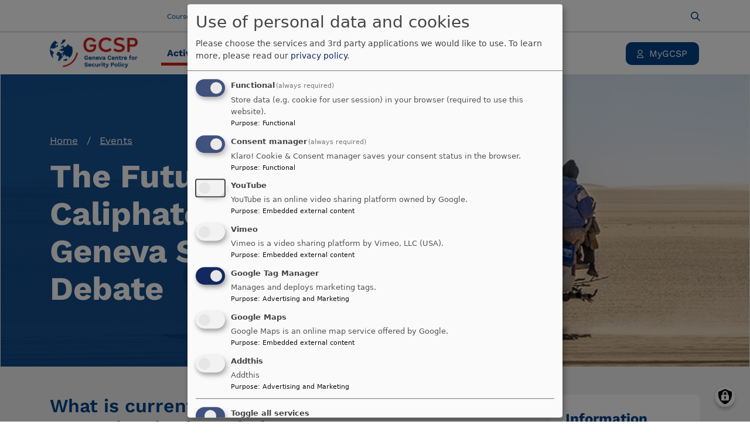

--- FILE ---
content_type: text/html; charset=UTF-8
request_url: https://www.gcsp.ch/events/future-caliphate-geneva-security-debate
body_size: 14698
content:
<!DOCTYPE html>
<html lang="en" dir="ltr" prefix="og: https://ogp.me/ns#">
  <head>
    <meta charset="utf-8" />
<meta name="description" content="What is current dynamics in violent extremism in the Sahel?" />
<link rel="canonical" href="https://www.gcsp.ch/events/future-caliphate-geneva-security-debate" />
<meta name="robots" content="index, follow" />
<link rel="image_src" href="https://www.gcsp.ch/sites/default/files/2022-10/The%20Future%20of%20the%20Caliphate.png" />
<meta property="og:title" content="GCSP Event | The Future of the Caliphate? - A Geneva Security Debate" />
<meta property="og:description" content="What is current dynamics in violent extremism in the Sahel?" />
<meta property="og:image" content="https://www.gcsp.ch/sites/default/files/2022-10/The%20Future%20of%20the%20Caliphate.png" />
<meta property="og:image:url" content="https://www.gcsp.ch/sites/default/files/2022-10/The%20Future%20of%20the%20Caliphate.png" />
<meta property="og:image:secure_url" content="https://www.gcsp.ch/sites/default/files/2022-10/The%20Future%20of%20the%20Caliphate.png" />
<meta name="Generator" content="Drupal 10 (https://www.drupal.org)" />
<meta name="MobileOptimized" content="width" />
<meta name="HandheldFriendly" content="true" />
<meta name="viewport" content="width=device-width, initial-scale=1.0" />
<link rel="icon" href="/sites/default/files/favicon-96x96_0.png" type="image/png" />

    <title>GCSP Event | The Future of the Caliphate? - A Geneva Security Debate</title>
    <meta name="viewport" content="width=device-width, initial-scale=1, shrink-to-fit=no">
    <link href="/themes/custom/gcsp/css/work-sans.css" rel="stylesheet">
    <link rel="stylesheet" media="all" href="/sites/default/files/css/css_ukQbNlhHpWu-yracEis-v-Ql7zjItOZFOmzB57POhnA.css?delta=0&amp;language=en&amp;theme=gcsp&amp;include=eJxNx2sKgCAQReENWbMkueZgLzPmWtTugyLqz-E7GHH4uSCqCT63tbcSgppLHVfJGBY3zbAid_9uyq5mQ1THirrRZyWRlPJ8877jyapZAqgX1wAueA" />
<link rel="stylesheet" media="all" href="/sites/default/files/css/css_LEcg1BoKnVqRrehSsT85yyokIeFa2j8KzFf_Rg_iK14.css?delta=1&amp;language=en&amp;theme=gcsp&amp;include=eJxNx2sKgCAQReENWbMkueZgLzPmWtTugyLqz-E7GHH4uSCqCT63tbcSgppLHVfJGBY3zbAid_9uyq5mQ1THirrRZyWRlPJ8877jyapZAqgX1wAueA" />

    <script type="application/json" data-drupal-selector="drupal-settings-json">{"path":{"baseUrl":"\/","pathPrefix":"","currentPath":"node\/2080","currentPathIsAdmin":false,"isFront":false,"currentLanguage":"en"},"pluralDelimiter":"\u0003","suppressDeprecationErrors":true,"ajaxPageState":{"libraries":"eJx1je0KwjAQBF8o6T1S2aRLWk1y5S6Kvr1fiCL4Z5iBhcUBl7kqFprg49NYTVOihaxGydp27ezDp5J9jzGhd1pcafpnkVHZF1h4pDRsPRTVUjkPFCl3_Pb0-A_HClN58tujnmm2LQw-ME4-N7qj0OXV8d3Brz7YJMF5A7MYVP8","theme":"gcsp","theme_token":null},"ajaxTrustedUrl":[],"gtag":{"tagId":"","consentMode":false,"otherIds":[],"events":[],"additionalConfigInfo":[]},"ajaxLoader":{"markup":"\u003Cdiv class=\u0022ajax-throbber sk-wave\u0022\u003E\n              \u003Cdiv class=\u0022sk-wave-rect\u0022\u003E\u003C\/div\u003E\n              \u003Cdiv class=\u0022sk-wave-rect\u0022\u003E\u003C\/div\u003E\n              \u003Cdiv class=\u0022sk-wave-rect\u0022\u003E\u003C\/div\u003E\n              \u003Cdiv class=\u0022sk-wave-rect\u0022\u003E\u003C\/div\u003E\n            \u003C\/div\u003E","hideAjaxMessage":false,"alwaysFullscreen":true,"throbberPosition":"body"},"klaro":{"config":{"elementId":"klaro","storageMethod":"cookie","cookieName":"klaro","cookieExpiresAfterDays":180,"cookieDomain":"","groupByPurpose":false,"acceptAll":true,"hideDeclineAll":false,"hideLearnMore":false,"learnMoreAsButton":false,"additionalClass":" hide-consent-dialog-title klaro-theme-gcsp","htmlTexts":false,"autoFocus":true,"mustConsent":true,"privacyPolicy":"\/","lang":"en","services":[{"name":"cms","default":true,"title":"Functional","description":"Store data (e.g. cookie for user session) in your browser (required to use this website).","purposes":["cms"],"callbackCode":"","cookies":[["^[SESS|SSESS]","",""]],"required":true,"optOut":false,"onlyOnce":false,"contextualConsentOnly":false,"contextualConsentText":"","wrapperIdentifier":[],"translations":{"en":{"title":"Functional"}}},{"name":"klaro","default":true,"title":"Consent manager","description":"Klaro! Cookie \u0026 Consent manager saves your consent status in the browser.","purposes":["cms"],"callbackCode":"","cookies":[["klaro","",""]],"required":true,"optOut":false,"onlyOnce":false,"contextualConsentOnly":false,"contextualConsentText":"","wrapperIdentifier":[],"translations":{"en":{"title":"Consent manager"}}},{"name":"youtube","default":false,"title":"YouTube","description":"YouTube is an online video sharing platform owned by Google.","purposes":["external_content"],"callbackCode":"","cookies":[],"required":false,"optOut":false,"onlyOnce":false,"contextualConsentOnly":false,"contextualConsentText":"","wrapperIdentifier":[],"translations":{"en":{"title":"YouTube"}}},{"name":"vimeo","default":false,"title":"Vimeo","description":"Vimeo is a video sharing platform by Vimeo, LLC (USA).","purposes":["external_content"],"callbackCode":"","cookies":[],"required":false,"optOut":false,"onlyOnce":false,"contextualConsentOnly":false,"contextualConsentText":"","wrapperIdentifier":[],"translations":{"en":{"title":"Vimeo"}}},{"name":"gtm","default":true,"title":"Google Tag Manager","description":"Manages and deploys marketing tags.","purposes":["advertising"],"callbackCode":"if(consent == true ) {\r\n(function(w,d,s,l,i){w[l]=w[l]||[];w[l].push({\u0027gtm.start\u0027:\r\nnew Date().getTime(),event:\u0027gtm.js\u0027});var f=d.getElementsByTagName(s)[0],\r\nj=d.createElement(s),dl=l!=\u0027dataLayer\u0027?\u0027\u0026l=\u0027+l:\u0027\u0027;j.async=true;j.src=\r\n\u0027https:\/\/www.googletagmanager.com\/gtm.js?id=\u0027+i+dl;f.parentNode.insertBefore(j,f);\r\n})(window,document,\u0027script\u0027,\u0027dataLayer\u0027,\u0027GTM-NR7HJ77\u0027);\r\n}","cookies":[],"required":false,"optOut":false,"onlyOnce":false,"contextualConsentOnly":false,"contextualConsentText":"","wrapperIdentifier":[],"translations":{"en":{"title":"Google Tag Manager"}}},{"name":"google_maps","default":false,"title":"Google Maps","description":"Google Maps is an online map service offered by Google.","purposes":["external_content"],"callbackCode":"if(consent == true ) {\r\nvar script = document.createElement(\u0027script\u0027);\r\n        script.src = \u0022https:\/\/maps.googleapis.com\/maps\/api\/js?key=AIzaSyDT2K_JQqzNU7PZcpN_Z1JgzjLtxGzUIgA\u0022;\r\n        script.async = true;\r\n        script.defer = true;\r\n        document.body.appendChild(script);\r\n}","cookies":[],"required":false,"optOut":false,"onlyOnce":false,"contextualConsentOnly":false,"contextualConsentText":"","wrapperIdentifier":[],"translations":{"en":{"title":"Google Maps"}}},{"name":"addthis","default":false,"title":"Addthis","description":"Addthis","purposes":["advertising"],"callbackCode":"if(consent == true ) {\r\nvar s = document.createElement(\u0027script\u0027);\r\ns.type = \u0027text\/javascript\u0027;\r\ns.async = true;\r\ns.src = \u0027\/\/s7.addthis.com\/js\/300\/addthis_widget.js#pubid=ra-5c7661958cd4599f\u0027; \r\ndocument.body.appendChild(s);\r\n}","cookies":[],"required":false,"optOut":false,"onlyOnce":false,"contextualConsentOnly":false,"contextualConsentText":"","wrapperIdentifier":[],"translations":{"en":{"title":"Addthis"}}}],"translations":{"en":{"consentModal":{"title":"Use of personal data and cookies","description":"Please choose the services and 3rd party applications we would like to use.\n","privacyPolicy":{"name":"privacy policy","text":"To learn more, please read our {privacyPolicy}.\n"}},"consentNotice":{"title":"Use of personal data and cookies","changeDescription":"There were changes since your last visit, please update your consent.","description":"We use cookies and process personal data for the following purposes: {purposes}.\n","learnMore":"Customize","privacyPolicy":{"name":"privacy policy"}},"ok":"Accept","save":"Save","decline":"Decline","close":"Close","acceptAll":"Accept all","acceptSelected":"Accept selected","service":{"disableAll":{"title":"Toggle all services","description":"Use this switch to enable\/disable all services."},"optOut":{"title":"(opt-out)","description":"This service is loaded by default (opt-out possible)."},"required":{"title":"(always required)","description":"This service is always required."},"purposes":"Purposes","purpose":"Purpose"},"contextualConsent":{"acceptAlways":"Always","acceptOnce":"Yes (this time)","description":"Load external content supplied by {title}?"},"poweredBy":"Powered by Klaro!","purposeItem":{"service":"Service","services":"Services"},"privacyPolicy":{"name":"privacy policy","text":"To learn more, please read our {privacyPolicy}.\n"},"purposes":{"cms":{"title":"Functional","description":""},"advertising":{"title":"Advertising and Marketing","description":""},"analytics":{"title":"Analytics","description":""},"livechat":{"title":"Live chat","description":""},"security":{"title":"Security","description":""},"styling":{"title":"Styling","description":""},"external_content":{"title":"Embedded external content","description":""}}}},"purposeOrder":["cms","advertising","analytics","livechat","security","styling","external_content"],"showNoticeTitle":true,"styling":{"theme":["light"]}},"dialog_mode":"manager","show_toggle_button":true,"toggle_button_icon":null,"show_close_button":false,"exclude_urls":[],"disable_urls":[]},"statusMessages":"3600000","user":{"uid":0,"permissionsHash":"74a49b3693ebeaa5fa5b535c23ec92f860b8c1ecf51940b6feca06825bd80582"}}</script>
<script src="/core/misc/drupalSettingsLoader.js?v=10.5.8"></script>
<script src="/modules/contrib/klaro/js/klaro_placeholder.js" data-type="text/javascript" type="text/plain" data-name="gtm" data-src="/modules/contrib/google_tag/js/gtag.js?t7pxr2"></script>
<script src="/libraries/klaro/dist/klaro-no-translations-no-css.js?t7pxr2" defer id="klaro-js"></script>

  </head>
  <body class="bundle-events">
        <a href="#main-content" class="visually-hidden focusable">
      Skip to main content
    </a>
    <div id="gcsp">
        
          <div class="dialog-off-canvas-main-canvas" data-off-canvas-main-canvas>
      <!--[if lte IE 9]>
  <p class="browserupgrade">You are using an <strong>outdated</strong>
    browser. Please <a href="https://browsehappy.com/">upgrade
      your browser</a> to improve your experience and security.</p>
  <![endif]-->

      <div class="gcsp-mobile-menu">
      <div class="content">
        <div class="burger">
          <div class="icon">
            <span></span>
            <span></span>
            <span></span>
          </div>
        </div>
        <div class="logo">
          <a href="https://www.gcsp.ch/"><img src="/sites/default/files/GCSP_logo_RGB.png" alt=""></a>
        </div>
        <div class="login">
          <a href="https://gcsp.force.com/GCSPCommunity/s/login/"
             target="_blank">
            <svg xmlns="http://www.w3.org/2000/svg" width="17" height="22"
                 viewBox="0 0 17 22" fill="none">
              <path fill-rule="evenodd" clip-rule="evenodd"
                    d="M12.9524 5.89286C12.9524 8.27952 10.959 10.2143 8.5 10.2143C6.04102 10.2143 4.04762 8.27952 4.04762 5.89286C4.04762 3.5062 6.04102 1.57143 8.5 1.57143C10.959 1.57143 12.9524 3.5062 12.9524 5.89286ZM14.5714 5.89286C14.5714 9.14739 11.8532 11.7857 8.5 11.7857C5.14684 11.7857 2.42857 9.14739 2.42857 5.89286C2.42857 2.63832 5.14684 0 8.5 0C11.8532 0 14.5714 2.63832 14.5714 5.89286ZM1.63588 20.4286C1.86991 17.3531 4.51487 14.9286 7.74327 14.9286H9.25673C12.4851 14.9286 15.1301 17.3531 15.3641 20.4286H1.63588ZM0 20.8727C0 16.722 3.46678 13.3571 7.74327 13.3571H9.25673C13.5332 13.3571 17 16.722 17 20.8727C17 21.4953 16.48 22 15.8385 22H1.16149C0.520017 22 0 21.4953 0 20.8727Z"
                    fill="white"/>
            </svg>
          </a>
        </div>
      </div>
      <div class="mobile-menu--items">
          <div>
    <nav role="navigation" aria-labelledby="block-mainnavigation-2-menu" id="block-mainnavigation-2">
            
  <h2 class="visually-hidden" id="block-mainnavigation-2-menu">Main navigation</h2>
  

        
    <div class="panel" data-theme="normal" data-id="" data-level="0">
        <ul>
              <li>
                                          <a data-id="1" href="/activities">Activities
                          <svg xmlns="http://www.w3.org/2000/svg" width="8" height="14" viewBox="0 0 8 14" fill="none">
                <path fill-rule="evenodd" clip-rule="evenodd" d="M0.292893 13.7071C-0.0976311 13.3166 -0.0976312 12.6834 0.292893 12.2929L5.58579 7L0.292893 1.70711C-0.0976317 1.31658 -0.0976317 0.683417 0.292893 0.292893C0.683417 -0.0976315 1.31658 -0.0976315 1.70711 0.292893L7.70711 6.29289C8.09763 6.68342 8.09763 7.31658 7.70711 7.70711L1.70711 13.7071C1.31658 14.0976 0.683418 14.0976 0.292893 13.7071Z" fill="#D52017"/>
              </svg>
                      </a>
        </li>
              <li>
                                          <a data-id="2" href="/what-we-offer">What We Offer
                          <svg xmlns="http://www.w3.org/2000/svg" width="8" height="14" viewBox="0 0 8 14" fill="none">
                <path fill-rule="evenodd" clip-rule="evenodd" d="M0.292893 13.7071C-0.0976311 13.3166 -0.0976312 12.6834 0.292893 12.2929L5.58579 7L0.292893 1.70711C-0.0976317 1.31658 -0.0976317 0.683417 0.292893 0.292893C0.683417 -0.0976315 1.31658 -0.0976315 1.70711 0.292893L7.70711 6.29289C8.09763 6.68342 8.09763 7.31658 7.70711 7.70711L1.70711 13.7071C1.31658 14.0976 0.683418 14.0976 0.292893 13.7071Z" fill="#D52017"/>
              </svg>
                      </a>
        </li>
              <li>
                                          <a data-id="3" href="/alumni-community">Community
                          <svg xmlns="http://www.w3.org/2000/svg" width="8" height="14" viewBox="0 0 8 14" fill="none">
                <path fill-rule="evenodd" clip-rule="evenodd" d="M0.292893 13.7071C-0.0976311 13.3166 -0.0976312 12.6834 0.292893 12.2929L5.58579 7L0.292893 1.70711C-0.0976317 1.31658 -0.0976317 0.683417 0.292893 0.292893C0.683417 -0.0976315 1.31658 -0.0976315 1.70711 0.292893L7.70711 6.29289C8.09763 6.68342 8.09763 7.31658 7.70711 7.70711L1.70711 13.7071C1.31658 14.0976 0.683418 14.0976 0.292893 13.7071Z" fill="#D52017"/>
              </svg>
                      </a>
        </li>
              <li>
                                          <a data-id="4" href="/about-us">Who We Are
                          <svg xmlns="http://www.w3.org/2000/svg" width="8" height="14" viewBox="0 0 8 14" fill="none">
                <path fill-rule="evenodd" clip-rule="evenodd" d="M0.292893 13.7071C-0.0976311 13.3166 -0.0976312 12.6834 0.292893 12.2929L5.58579 7L0.292893 1.70711C-0.0976317 1.31658 -0.0976317 0.683417 0.292893 0.292893C0.683417 -0.0976315 1.31658 -0.0976315 1.70711 0.292893L7.70711 6.29289C8.09763 6.68342 8.09763 7.31658 7.70711 7.70711L1.70711 13.7071C1.31658 14.0976 0.683418 14.0976 0.292893 13.7071Z" fill="#D52017"/>
              </svg>
                      </a>
        </li>
                    <li>
          <a href="/search">Search</a>
        </li>
          </ul>
  </div>
                                          <div class="panel" data-theme="normal" data-id="1" data-level="1">
          <div class="title"><span>
          <svg xmlns="http://www.w3.org/2000/svg" width="8" height="14" viewBox="0 0 8 14" fill="none">
          <path fill-rule="evenodd" clip-rule="evenodd" d="M7.70711 0.292893C8.09763 0.683417 8.09763 1.31658 7.70711 1.70711L2.41421 7L7.70711 12.2929C8.09763 12.6834 8.09763 13.3166 7.70711 13.7071C7.31658 14.0976 6.68342 14.0976 6.29289 13.7071L0.292894 7.70711C-0.09763 7.31658 -0.0976301 6.68342 0.292894 6.29289L6.29289 0.292893C6.68342 -0.0976309 7.31658 -0.097631 7.70711 0.292893Z" fill="#D52017"/>
          </svg>
          Back to Activities
        </span>
      </div>
        <ul>
              <li>
                                          <a data-id="1.1" href="/courses">Executive Courses
                      </a>
        </li>
              <li>
                                          <a data-id="1.2" href="/events">Events
                          <svg xmlns="http://www.w3.org/2000/svg" width="8" height="14" viewBox="0 0 8 14" fill="none">
                <path fill-rule="evenodd" clip-rule="evenodd" d="M0.292893 13.7071C-0.0976311 13.3166 -0.0976312 12.6834 0.292893 12.2929L5.58579 7L0.292893 1.70711C-0.0976317 1.31658 -0.0976317 0.683417 0.292893 0.292893C0.683417 -0.0976315 1.31658 -0.0976315 1.70711 0.292893L7.70711 6.29289C8.09763 6.68342 8.09763 7.31658 7.70711 7.70711L1.70711 13.7071C1.31658 14.0976 0.683418 14.0976 0.292893 13.7071Z" fill="#D52017"/>
              </svg>
                      </a>
        </li>
              <li>
                                          <a data-id="1.3" href="/publications">Publications
                          <svg xmlns="http://www.w3.org/2000/svg" width="8" height="14" viewBox="0 0 8 14" fill="none">
                <path fill-rule="evenodd" clip-rule="evenodd" d="M0.292893 13.7071C-0.0976311 13.3166 -0.0976312 12.6834 0.292893 12.2929L5.58579 7L0.292893 1.70711C-0.0976317 1.31658 -0.0976317 0.683417 0.292893 0.292893C0.683417 -0.0976315 1.31658 -0.0976315 1.70711 0.292893L7.70711 6.29289C8.09763 6.68342 8.09763 7.31658 7.70711 7.70711L1.70711 13.7071C1.31658 14.0976 0.683418 14.0976 0.292893 13.7071Z" fill="#D52017"/>
              </svg>
                      </a>
        </li>
              <li>
                                          <a data-id="1.4" href="/multimedia">Multimedia
                      </a>
        </li>
              <li>
                                          <a data-id="1.5" href="/news">News
                      </a>
        </li>
                </ul>
  </div>
                                                <div class="panel" data-theme="normal" data-id="1.2" data-level="2">
          <div class="title"><span>
          <svg xmlns="http://www.w3.org/2000/svg" width="8" height="14" viewBox="0 0 8 14" fill="none">
          <path fill-rule="evenodd" clip-rule="evenodd" d="M7.70711 0.292893C8.09763 0.683417 8.09763 1.31658 7.70711 1.70711L2.41421 7L7.70711 12.2929C8.09763 12.6834 8.09763 13.3166 7.70711 13.7071C7.31658 14.0976 6.68342 14.0976 6.29289 13.7071L0.292894 7.70711C-0.09763 7.31658 -0.0976301 6.68342 0.292894 6.29289L6.29289 0.292893C6.68342 -0.0976309 7.31658 -0.097631 7.70711 0.292893Z" fill="#D52017"/>
          </svg>
          Back to Events
        </span>
      </div>
        <ul>
              <li>
                                          <a data-id="1.2.1" href="/events">All Events
                      </a>
        </li>
              <li>
                                          <a data-id="1.2.2" href="/cyber-912-strategy-challenge-geneva">Cyber 9/12 Strategy Challenge
                      </a>
        </li>
              <li>
                                          <a data-id="1.2.3" href="/geneva-peace-week">Geneva Peace Week
                      </a>
        </li>
              <li>
                                          <a data-id="1.2.4" href="/geneva-security-debates">Geneva Security Debates
                      </a>
        </li>
                </ul>
  </div>
                          
                                              <div class="panel" data-theme="normal" data-id="1.3" data-level="2">
          <div class="title"><span>
          <svg xmlns="http://www.w3.org/2000/svg" width="8" height="14" viewBox="0 0 8 14" fill="none">
          <path fill-rule="evenodd" clip-rule="evenodd" d="M7.70711 0.292893C8.09763 0.683417 8.09763 1.31658 7.70711 1.70711L2.41421 7L7.70711 12.2929C8.09763 12.6834 8.09763 13.3166 7.70711 13.7071C7.31658 14.0976 6.68342 14.0976 6.29289 13.7071L0.292894 7.70711C-0.09763 7.31658 -0.0976301 6.68342 0.292894 6.29289L6.29289 0.292893C6.68342 -0.0976309 7.31658 -0.097631 7.70711 0.292893Z" fill="#D52017"/>
          </svg>
          Back to Publications
        </span>
      </div>
        <ul>
              <li>
                                          <a data-id="1.3.1" href="/publications">All Publications
                      </a>
        </li>
              <li>
                                          <a data-id="1.3.2" href="/Publication-series">Types of publication series
                      </a>
        </li>
                </ul>
  </div>
              
                  
                                              <div class="panel" data-theme="normal" data-id="2" data-level="1">
          <div class="title"><span>
          <svg xmlns="http://www.w3.org/2000/svg" width="8" height="14" viewBox="0 0 8 14" fill="none">
          <path fill-rule="evenodd" clip-rule="evenodd" d="M7.70711 0.292893C8.09763 0.683417 8.09763 1.31658 7.70711 1.70711L2.41421 7L7.70711 12.2929C8.09763 12.6834 8.09763 13.3166 7.70711 13.7071C7.31658 14.0976 6.68342 14.0976 6.29289 13.7071L0.292894 7.70711C-0.09763 7.31658 -0.0976301 6.68342 0.292894 6.29289L6.29289 0.292893C6.68342 -0.0976309 7.31658 -0.097631 7.70711 0.292893Z" fill="#D52017"/>
          </svg>
          Back to What We Offer
        </span>
      </div>
        <ul>
              <li>
                                          <a data-id="2.1" href="/executive-education">Executive Education
                          <svg xmlns="http://www.w3.org/2000/svg" width="8" height="14" viewBox="0 0 8 14" fill="none">
                <path fill-rule="evenodd" clip-rule="evenodd" d="M0.292893 13.7071C-0.0976311 13.3166 -0.0976312 12.6834 0.292893 12.2929L5.58579 7L0.292893 1.70711C-0.0976317 1.31658 -0.0976317 0.683417 0.292893 0.292893C0.683417 -0.0976315 1.31658 -0.0976315 1.70711 0.292893L7.70711 6.29289C8.09763 6.68342 8.09763 7.31658 7.70711 7.70711L1.70711 13.7071C1.31658 14.0976 0.683418 14.0976 0.292893 13.7071Z" fill="#D52017"/>
              </svg>
                      </a>
        </li>
              <li>
                                          <a data-id="2.2" href="/diplomatic-dialogue">Diplomatic Dialogue
                          <svg xmlns="http://www.w3.org/2000/svg" width="8" height="14" viewBox="0 0 8 14" fill="none">
                <path fill-rule="evenodd" clip-rule="evenodd" d="M0.292893 13.7071C-0.0976311 13.3166 -0.0976312 12.6834 0.292893 12.2929L5.58579 7L0.292893 1.70711C-0.0976317 1.31658 -0.0976317 0.683417 0.292893 0.292893C0.683417 -0.0976315 1.31658 -0.0976315 1.70711 0.292893L7.70711 6.29289C8.09763 6.68342 8.09763 7.31658 7.70711 7.70711L1.70711 13.7071C1.31658 14.0976 0.683418 14.0976 0.292893 13.7071Z" fill="#D52017"/>
              </svg>
                      </a>
        </li>
              <li>
                                          <a data-id="2.3" href="/research-and-policy-advice">Research and Policy Advice
                          <svg xmlns="http://www.w3.org/2000/svg" width="8" height="14" viewBox="0 0 8 14" fill="none">
                <path fill-rule="evenodd" clip-rule="evenodd" d="M0.292893 13.7071C-0.0976311 13.3166 -0.0976312 12.6834 0.292893 12.2929L5.58579 7L0.292893 1.70711C-0.0976317 1.31658 -0.0976317 0.683417 0.292893 0.292893C0.683417 -0.0976315 1.31658 -0.0976315 1.70711 0.292893L7.70711 6.29289C8.09763 6.68342 8.09763 7.31658 7.70711 7.70711L1.70711 13.7071C1.31658 14.0976 0.683418 14.0976 0.292893 13.7071Z" fill="#D52017"/>
              </svg>
                      </a>
        </li>
              <li>
                                          <a data-id="2.4" href="/">Fellowships and Creative Spark
                          <svg xmlns="http://www.w3.org/2000/svg" width="8" height="14" viewBox="0 0 8 14" fill="none">
                <path fill-rule="evenodd" clip-rule="evenodd" d="M0.292893 13.7071C-0.0976311 13.3166 -0.0976312 12.6834 0.292893 12.2929L5.58579 7L0.292893 1.70711C-0.0976317 1.31658 -0.0976317 0.683417 0.292893 0.292893C0.683417 -0.0976315 1.31658 -0.0976315 1.70711 0.292893L7.70711 6.29289C8.09763 6.68342 8.09763 7.31658 7.70711 7.70711L1.70711 13.7071C1.31658 14.0976 0.683418 14.0976 0.292893 13.7071Z" fill="#D52017"/>
              </svg>
                      </a>
        </li>
              <li>
                                          <a data-id="2.5" href="/topics">Topics
                          <svg xmlns="http://www.w3.org/2000/svg" width="8" height="14" viewBox="0 0 8 14" fill="none">
                <path fill-rule="evenodd" clip-rule="evenodd" d="M0.292893 13.7071C-0.0976311 13.3166 -0.0976312 12.6834 0.292893 12.2929L5.58579 7L0.292893 1.70711C-0.0976317 1.31658 -0.0976317 0.683417 0.292893 0.292893C0.683417 -0.0976315 1.31658 -0.0976315 1.70711 0.292893L7.70711 6.29289C8.09763 6.68342 8.09763 7.31658 7.70711 7.70711L1.70711 13.7071C1.31658 14.0976 0.683418 14.0976 0.292893 13.7071Z" fill="#D52017"/>
              </svg>
                      </a>
        </li>
                </ul>
  </div>
                                          <div class="panel" data-theme="normal" data-id="2.1" data-level="2">
          <div class="title"><span>
          <svg xmlns="http://www.w3.org/2000/svg" width="8" height="14" viewBox="0 0 8 14" fill="none">
          <path fill-rule="evenodd" clip-rule="evenodd" d="M7.70711 0.292893C8.09763 0.683417 8.09763 1.31658 7.70711 1.70711L2.41421 7L7.70711 12.2929C8.09763 12.6834 8.09763 13.3166 7.70711 13.7071C7.31658 14.0976 6.68342 14.0976 6.29289 13.7071L0.292894 7.70711C-0.09763 7.31658 -0.0976301 6.68342 0.292894 6.29289L6.29289 0.292893C6.68342 -0.0976309 7.31658 -0.097631 7.70711 0.292893Z" fill="#D52017"/>
          </svg>
          Back to Executive Education
        </span>
      </div>
        <ul>
              <li>
                                          <a data-id="2.1.1" href="/executive-education">GCSP Executive Education
                      </a>
        </li>
              <li>
                                          <a data-id="2.1.2" href="/advanced-courses">Advanced Courses
                      </a>
        </li>
              <li>
                                          <a data-id="2.1.3" href="/courses">Open Enrollment Courses
                      </a>
        </li>
              <li>
                                          <a data-id="2.1.4" href="/customised-courses">Customised Courses
                      </a>
        </li>
              <li>
                                          <a data-id="2.1.5" href="/flexlearn">Our methodology: FlexLearn
                      </a>
        </li>
                </ul>
  </div>
                                
                                              <div class="panel" data-theme="normal" data-id="2.2" data-level="2">
          <div class="title"><span>
          <svg xmlns="http://www.w3.org/2000/svg" width="8" height="14" viewBox="0 0 8 14" fill="none">
          <path fill-rule="evenodd" clip-rule="evenodd" d="M7.70711 0.292893C8.09763 0.683417 8.09763 1.31658 7.70711 1.70711L2.41421 7L7.70711 12.2929C8.09763 12.6834 8.09763 13.3166 7.70711 13.7071C7.31658 14.0976 6.68342 14.0976 6.29289 13.7071L0.292894 7.70711C-0.09763 7.31658 -0.0976301 6.68342 0.292894 6.29289L6.29289 0.292893C6.68342 -0.0976309 7.31658 -0.097631 7.70711 0.292893Z" fill="#D52017"/>
          </svg>
          Back to Diplomatic Dialogue
        </span>
      </div>
        <ul>
              <li>
                                          <a data-id="2.2.1" href="/international-security-dialogue-department">International Security Dialogue Department
                      </a>
        </li>
              <li>
                                          <a data-id="2.2.2" href="/mediation-and-peace-support-department">Mediation and Peace Support Department
                      </a>
        </li>
              <li>
                                          <a data-id="2.2.3" href="/diplomatic-dialogue">GCSP Diplomatic Dialogue
                      </a>
        </li>
                </ul>
  </div>
                    
                                              <div class="panel" data-theme="normal" data-id="2.3" data-level="2">
          <div class="title"><span>
          <svg xmlns="http://www.w3.org/2000/svg" width="8" height="14" viewBox="0 0 8 14" fill="none">
          <path fill-rule="evenodd" clip-rule="evenodd" d="M7.70711 0.292893C8.09763 0.683417 8.09763 1.31658 7.70711 1.70711L2.41421 7L7.70711 12.2929C8.09763 12.6834 8.09763 13.3166 7.70711 13.7071C7.31658 14.0976 6.68342 14.0976 6.29289 13.7071L0.292894 7.70711C-0.09763 7.31658 -0.0976301 6.68342 0.292894 6.29289L6.29289 0.292893C6.68342 -0.0976309 7.31658 -0.097631 7.70711 0.292893Z" fill="#D52017"/>
          </svg>
          Back to Research and Policy Advice
        </span>
      </div>
        <ul>
              <li>
                                          <a data-id="2.3.1" href="/research-and-policy-advice">Research and Policy Advice
                      </a>
        </li>
              <li>
                                          <a data-id="2.3.2" href="/publications">Publications
                      </a>
        </li>
              <li>
                                          <a data-id="2.3.3" href="/geneva-security-debates">Geneva Security Debates
                      </a>
        </li>
              <li>
                                          <a data-id="2.3.4" href="/international-defence-innovation-project">International Defence Innovation Project
                      </a>
        </li>
              <li>
                                          <a data-id="2.3.5" href="/the-polymath-initiative">Polymath Initiative
                      </a>
        </li>
              <li>
                                          <a data-id="2.3.6" href="/rule-law-and-human-rights-aspects-using-artificial-intelligence-counter-terrorism-purposes">Rule of Law and Human Rights Aspects
                      </a>
        </li>
              <li>
                                          <a data-id="2.3.7" href="/symposium-swiss-staff-officers">Symposium for Swiss Staff Officers
                      </a>
        </li>
              <li>
                                          <a data-id="2.3.8" href="/future-peace-and-war">The Future of Peace and War
                      </a>
        </li>
              <li>
                                          <a data-id="2.3.9" href="/redefining-multilateralism-new-geopolitical-era">The Processes of International Negotiation (PIN) program
                      </a>
        </li>
                </ul>
  </div>
                                                        
                                              <div class="panel" data-theme="normal" data-id="2.4" data-level="2">
          <div class="title"><span>
          <svg xmlns="http://www.w3.org/2000/svg" width="8" height="14" viewBox="0 0 8 14" fill="none">
          <path fill-rule="evenodd" clip-rule="evenodd" d="M7.70711 0.292893C8.09763 0.683417 8.09763 1.31658 7.70711 1.70711L2.41421 7L7.70711 12.2929C8.09763 12.6834 8.09763 13.3166 7.70711 13.7071C7.31658 14.0976 6.68342 14.0976 6.29289 13.7071L0.292894 7.70711C-0.09763 7.31658 -0.0976301 6.68342 0.292894 6.29289L6.29289 0.292893C6.68342 -0.0976309 7.31658 -0.097631 7.70711 0.292893Z" fill="#D52017"/>
          </svg>
          Back to Fellowships and Creative Spark
        </span>
      </div>
        <ul>
              <li>
                                          <a data-id="2.4.1" href="/creative-spark">Creative Spark
                      </a>
        </li>
              <li>
                                          <a data-id="2.4.2" href="/global-fellowship-initiative">Global Fellowship Initiative
                          <svg xmlns="http://www.w3.org/2000/svg" width="8" height="14" viewBox="0 0 8 14" fill="none">
                <path fill-rule="evenodd" clip-rule="evenodd" d="M0.292893 13.7071C-0.0976311 13.3166 -0.0976312 12.6834 0.292893 12.2929L5.58579 7L0.292893 1.70711C-0.0976317 1.31658 -0.0976317 0.683417 0.292893 0.292893C0.683417 -0.0976315 1.31658 -0.0976315 1.70711 0.292893L7.70711 6.29289C8.09763 6.68342 8.09763 7.31658 7.70711 7.70711L1.70711 13.7071C1.31658 14.0976 0.683418 14.0976 0.292893 13.7071Z" fill="#D52017"/>
              </svg>
                      </a>
        </li>
                </ul>
  </div>
                                                <div class="panel" data-theme="normal" data-id="2.4.2" data-level="3">
          <div class="title"><span>
          <svg xmlns="http://www.w3.org/2000/svg" width="8" height="14" viewBox="0 0 8 14" fill="none">
          <path fill-rule="evenodd" clip-rule="evenodd" d="M7.70711 0.292893C8.09763 0.683417 8.09763 1.31658 7.70711 1.70711L2.41421 7L7.70711 12.2929C8.09763 12.6834 8.09763 13.3166 7.70711 13.7071C7.31658 14.0976 6.68342 14.0976 6.29289 13.7071L0.292894 7.70711C-0.09763 7.31658 -0.0976301 6.68342 0.292894 6.29289L6.29289 0.292893C6.68342 -0.0976309 7.31658 -0.097631 7.70711 0.292893Z" fill="#D52017"/>
          </svg>
          Back to Global Fellowship Initiative
        </span>
      </div>
        <ul>
              <li>
                                          <a data-id="2.4.2.1" href="/global-fellowship-initiative#discover">Discover GFI
                      </a>
        </li>
              <li>
                                          <a data-id="2.4.2.2" href="/global-fellowship-initiative#fellowships">Fellowships
                      </a>
        </li>
                </ul>
  </div>
              
      
                                              <div class="panel" data-theme="normal" data-id="2.5" data-level="2">
          <div class="title"><span>
          <svg xmlns="http://www.w3.org/2000/svg" width="8" height="14" viewBox="0 0 8 14" fill="none">
          <path fill-rule="evenodd" clip-rule="evenodd" d="M7.70711 0.292893C8.09763 0.683417 8.09763 1.31658 7.70711 1.70711L2.41421 7L7.70711 12.2929C8.09763 12.6834 8.09763 13.3166 7.70711 13.7071C7.31658 14.0976 6.68342 14.0976 6.29289 13.7071L0.292894 7.70711C-0.09763 7.31658 -0.0976301 6.68342 0.292894 6.29289L6.29289 0.292893C6.68342 -0.0976309 7.31658 -0.097631 7.70711 0.292893Z" fill="#D52017"/>
          </svg>
          Back to Topics
        </span>
      </div>
        <ul>
              <li>
                                          <a data-id="2.5.1" href="/topics">All Topics
                      </a>
        </li>
              <li>
                                          <a data-id="2.5.2" href="/topics/arms-control-and-disarmament">Arms Control and Disarmament
                      </a>
        </li>
              <li>
                                          <a data-id="2.5.3" href="/topics/counterterrorism-and-preventing-violent-extremism">Counterterrorism and PVE
                      </a>
        </li>
              <li>
                                          <a data-id="2.5.4" href="/topics/crisis-management">Crisis Management
                      </a>
        </li>
              <li>
                                          <a data-id="2.5.5" href="/topics/defence-and-diplomacy">Defence and Diplomacy
                      </a>
        </li>
              <li>
                                          <a data-id="2.5.6" href="/topics/diplomatic-tradecraft">Diplomatic Tradecraft
                      </a>
        </li>
              <li>
                                          <a data-id="2.5.7" href="/topics/effective-governance">Effective Governance
                      </a>
        </li>
              <li>
                                          <a data-id="2.5.8" href="/topics/gender-inclusive-security">Gender and Inclusive Security
                      </a>
        </li>
              <li>
                                          <a data-id="2.5.9" href="/topics/geneva-leadership-alliance">Geneva Leadership Alliance
                      </a>
        </li>
              <li>
                                          <a data-id="2.5.10" href="/topics/geopolitics-and-global-futures">Geopolitics and Global Futures
                      </a>
        </li>
              <li>
                                          <a data-id="2.5.11" href="/topics/global-cyber-and-security-policy">Global Cyber and Security Policy
                      </a>
        </li>
              <li>
                                          <a data-id="2.5.12" href="/topics/global-and-emerging-risks">Global and Emerging Risks
                      </a>
        </li>
              <li>
                                          <a data-id="2.5.13" href="/topics/human-security-and-planetary-resilience">Human Security and Planetary Resilience
                      </a>
        </li>
              <li>
                                          <a data-id="2.5.14" href="/topics/integrated-risk-management-and-civil-protection">Integrated Risk Management
                      </a>
        </li>
              <li>
                                          <a data-id="2.5.15" href="/topics/neurophilosophy-global-security">Neurophilosophy of Global Security
                      </a>
        </li>
              <li>
                                          <a data-id="2.5.16" href="/topics/peace-operations-and-peacebuilding">Peace Operations and Peacebuilding
                      </a>
        </li>
              <li>
                                          <a data-id="2.5.17" href="/topics/security-and-law">Security and Law
                      </a>
        </li>
              <li>
                                          <a data-id="2.5.18" href="/topics/strategic-anticipation">Strategic Anticipation
                      </a>
        </li>
              <li>
                                          <a data-id="2.5.19" href="/topics/swiss-security-network">Swiss Security Network (SSN)
                      </a>
        </li>
              <li>
                                          <a data-id="2.5.20" href="/topics/future-outer-space-security">The Future of Outer Space Security
                      </a>
        </li>
              <li>
                                          <a data-id="2.5.21" href="/topics/transformative-technologies">Transformative Technologies
                      </a>
        </li>
                </ul>
  </div>
                                                                                                                                
      
                                              <div class="panel" data-theme="normal" data-id="3" data-level="1">
          <div class="title"><span>
          <svg xmlns="http://www.w3.org/2000/svg" width="8" height="14" viewBox="0 0 8 14" fill="none">
          <path fill-rule="evenodd" clip-rule="evenodd" d="M7.70711 0.292893C8.09763 0.683417 8.09763 1.31658 7.70711 1.70711L2.41421 7L7.70711 12.2929C8.09763 12.6834 8.09763 13.3166 7.70711 13.7071C7.31658 14.0976 6.68342 14.0976 6.29289 13.7071L0.292894 7.70711C-0.09763 7.31658 -0.0976301 6.68342 0.292894 6.29289L6.29289 0.292893C6.68342 -0.0976309 7.31658 -0.097631 7.70711 0.292893Z" fill="#D52017"/>
          </svg>
          Back to Community
        </span>
      </div>
        <ul>
              <li>
                                          <a data-id="3.1" href="/experts">Experts
                      </a>
        </li>
              <li>
                                          <a data-id="3.2" href="https://www.gcsp.ch/partners">Partners
                      </a>
        </li>
              <li>
                                          <a data-id="3.3" href="/alumni">Alumni
                          <svg xmlns="http://www.w3.org/2000/svg" width="8" height="14" viewBox="0 0 8 14" fill="none">
                <path fill-rule="evenodd" clip-rule="evenodd" d="M0.292893 13.7071C-0.0976311 13.3166 -0.0976312 12.6834 0.292893 12.2929L5.58579 7L0.292893 1.70711C-0.0976317 1.31658 -0.0976317 0.683417 0.292893 0.292893C0.683417 -0.0976315 1.31658 -0.0976315 1.70711 0.292893L7.70711 6.29289C8.09763 6.68342 8.09763 7.31658 7.70711 7.70711L1.70711 13.7071C1.31658 14.0976 0.683418 14.0976 0.292893 13.7071Z" fill="#D52017"/>
              </svg>
                      </a>
        </li>
                </ul>
  </div>
                                                      <div class="panel" data-theme="normal" data-id="3.3" data-level="2">
          <div class="title"><span>
          <svg xmlns="http://www.w3.org/2000/svg" width="8" height="14" viewBox="0 0 8 14" fill="none">
          <path fill-rule="evenodd" clip-rule="evenodd" d="M7.70711 0.292893C8.09763 0.683417 8.09763 1.31658 7.70711 1.70711L2.41421 7L7.70711 12.2929C8.09763 12.6834 8.09763 13.3166 7.70711 13.7071C7.31658 14.0976 6.68342 14.0976 6.29289 13.7071L0.292894 7.70711C-0.09763 7.31658 -0.0976301 6.68342 0.292894 6.29289L6.29289 0.292893C6.68342 -0.0976309 7.31658 -0.097631 7.70711 0.292893Z" fill="#D52017"/>
          </svg>
          Back to Alumni
        </span>
      </div>
        <ul>
              <li>
                                          <a data-id="3.3.1" href="/alumni">Home
                      </a>
        </li>
              <li>
                                          <a data-id="3.3.2" href="/alumni/join">How Do I Join?
                      </a>
        </li>
              <li>
                                          <a data-id="3.3.3" href="/alumni/community">Communities
                      </a>
        </li>
              <li>
                                          <a data-id="3.3.4" href="/alumni/courses-and-events">Courses and Events
                      </a>
        </li>
              <li>
                                          <a data-id="3.3.5" href="/alumni/news">Storytelling and News
                      </a>
        </li>
                </ul>
  </div>
                                
      
                                              <div class="panel" data-theme="normal" data-id="4" data-level="1">
          <div class="title"><span>
          <svg xmlns="http://www.w3.org/2000/svg" width="8" height="14" viewBox="0 0 8 14" fill="none">
          <path fill-rule="evenodd" clip-rule="evenodd" d="M7.70711 0.292893C8.09763 0.683417 8.09763 1.31658 7.70711 1.70711L2.41421 7L7.70711 12.2929C8.09763 12.6834 8.09763 13.3166 7.70711 13.7071C7.31658 14.0976 6.68342 14.0976 6.29289 13.7071L0.292894 7.70711C-0.09763 7.31658 -0.0976301 6.68342 0.292894 6.29289L6.29289 0.292893C6.68342 -0.0976309 7.31658 -0.097631 7.70711 0.292893Z" fill="#D52017"/>
          </svg>
          Back to Who We Are
        </span>
      </div>
        <ul>
              <li>
                                          <a data-id="4.1" href="/about-us">About Us
                      </a>
        </li>
              <li>
                                          <a data-id="4.2" href="/organisational-information">Organisational Information
                      </a>
        </li>
              <li>
                                          <a data-id="4.3" href="">Governance
                          <svg xmlns="http://www.w3.org/2000/svg" width="8" height="14" viewBox="0 0 8 14" fill="none">
                <path fill-rule="evenodd" clip-rule="evenodd" d="M0.292893 13.7071C-0.0976311 13.3166 -0.0976312 12.6834 0.292893 12.2929L5.58579 7L0.292893 1.70711C-0.0976317 1.31658 -0.0976317 0.683417 0.292893 0.292893C0.683417 -0.0976315 1.31658 -0.0976315 1.70711 0.292893L7.70711 6.29289C8.09763 6.68342 8.09763 7.31658 7.70711 7.70711L1.70711 13.7071C1.31658 14.0976 0.683418 14.0976 0.292893 13.7071Z" fill="#D52017"/>
              </svg>
                      </a>
        </li>
              <li>
                                          <a data-id="4.4" href="/where-we-are">Where We Are
                          <svg xmlns="http://www.w3.org/2000/svg" width="8" height="14" viewBox="0 0 8 14" fill="none">
                <path fill-rule="evenodd" clip-rule="evenodd" d="M0.292893 13.7071C-0.0976311 13.3166 -0.0976312 12.6834 0.292893 12.2929L5.58579 7L0.292893 1.70711C-0.0976317 1.31658 -0.0976317 0.683417 0.292893 0.292893C0.683417 -0.0976315 1.31658 -0.0976315 1.70711 0.292893L7.70711 6.29289C8.09763 6.68342 8.09763 7.31658 7.70711 7.70711L1.70711 13.7071C1.31658 14.0976 0.683418 14.0976 0.292893 13.7071Z" fill="#D52017"/>
              </svg>
                      </a>
        </li>
              <li>
                                          <a data-id="4.5" href="/press-room">Press Room
                      </a>
        </li>
              <li>
                                          <a data-id="4.6" href="/work-with-us">Work with us
                      </a>
        </li>
                </ul>
  </div>
                                                      <div class="panel" data-theme="normal" data-id="4.3" data-level="2">
          <div class="title"><span>
          <svg xmlns="http://www.w3.org/2000/svg" width="8" height="14" viewBox="0 0 8 14" fill="none">
          <path fill-rule="evenodd" clip-rule="evenodd" d="M7.70711 0.292893C8.09763 0.683417 8.09763 1.31658 7.70711 1.70711L2.41421 7L7.70711 12.2929C8.09763 12.6834 8.09763 13.3166 7.70711 13.7071C7.31658 14.0976 6.68342 14.0976 6.29289 13.7071L0.292894 7.70711C-0.09763 7.31658 -0.0976301 6.68342 0.292894 6.29289L6.29289 0.292893C6.68342 -0.0976309 7.31658 -0.097631 7.70711 0.292893Z" fill="#D52017"/>
          </svg>
          Back to Governance
        </span>
      </div>
        <ul>
              <li>
                                          <a data-id="4.3.1" href="/leadership-team">Leadership
                      </a>
        </li>
              <li>
                                          <a data-id="4.3.2" href="/foundation-council-members">Foundation Council Members
                      </a>
        </li>
                </ul>
  </div>
              
                                              <div class="panel" data-theme="normal" data-id="4.4" data-level="2">
          <div class="title"><span>
          <svg xmlns="http://www.w3.org/2000/svg" width="8" height="14" viewBox="0 0 8 14" fill="none">
          <path fill-rule="evenodd" clip-rule="evenodd" d="M7.70711 0.292893C8.09763 0.683417 8.09763 1.31658 7.70711 1.70711L2.41421 7L7.70711 12.2929C8.09763 12.6834 8.09763 13.3166 7.70711 13.7071C7.31658 14.0976 6.68342 14.0976 6.29289 13.7071L0.292894 7.70711C-0.09763 7.31658 -0.0976301 6.68342 0.292894 6.29289L6.29289 0.292893C6.68342 -0.0976309 7.31658 -0.097631 7.70711 0.292893Z" fill="#D52017"/>
          </svg>
          Back to Where We Are
        </span>
      </div>
        <ul>
              <li>
                                          <a data-id="4.4.1" href="/where-we-are">International Geneva
                      </a>
        </li>
              <li>
                                          <a data-id="4.4.2" href="/rent-our-facilities">Rent our facilities
                      </a>
        </li>
                </ul>
  </div>
              
                  
      


  </nav>

  </div>

      </div>
    </div>
  
  <div id="content">
          <header>
        <div class="header-top">
          <div class="container">
            <div class="row">
              <div class="col-2"></div>
              <div class="col-9">
                                              <div class="menu menu ">
    
    <ul class="level-0">
                      <li class="">
                <a
      href="/courses"
      class="label-area "
      target="_self">
      <span class="label">Courses</span>
          </a>
  

                  </li>
                      <li class="">
                <a
      href="/events"
      class="label-area "
      target="_self">
      <span class="label">Events</span>
          </a>
  

                  </li>
                      <li class="">
                <a
      href="/diplomatic-dialogue"
      class="label-area "
      target="_self">
      <span class="label">Dialogue</span>
          </a>
  

                  </li>
                      <li class="">
                <a
      href="/research-and-policy-advice"
      class="label-area "
      target="_self">
      <span class="label">Research</span>
          </a>
  

                  </li>
                      <li class="">
                <a
      href="https://www.gcsp.ch/alumni"
      class="label-area "
      target="_blank">
      <span class="label">Alumni</span>
          </a>
  

                  </li>
                      <li class="">
                <a
      href="/donate"
      class="label-area "
      target="_self">
      <span class="label">Donate</span>
          </a>
  

                  </li>
          </ul>
          </div>
      
              </div>
              <div class="col-1">
                <div class="search">
                  <a href="/search">
                    <svg xmlns="http://www.w3.org/2000/svg" width="16"
                         height="16" viewBox="0 0 16 16" fill="none">
                      <path fill-rule="evenodd" clip-rule="evenodd"
                            d="M11.2 6.4C11.2 9.05097 9.05097 11.2 6.4 11.2C3.74903 11.2 1.6 9.05097 1.6 6.4C1.6 3.74903 3.74903 1.6 6.4 1.6C9.05097 1.6 11.2 3.74903 11.2 6.4ZM10.3245 11.4559C9.24077 12.2983 7.87897 12.8 6.4 12.8C2.86538 12.8 0 9.93462 0 6.4C0 2.86538 2.86538 0 6.4 0C9.93462 0 12.8 2.86538 12.8 6.4C12.8 7.87897 12.2983 9.24077 11.4559 10.3245L15.7657 14.6343C16.0781 14.9467 16.0781 15.4533 15.7657 15.7657C15.4533 16.0781 14.9467 16.0781 14.6343 15.7657L10.3245 11.4559Z"
                            fill="#004289"/>
                    </svg>
                  </a>
                </div>
              </div>
            </div>
          </div>
        </div>
        <div class="container">
          <div class="header-middle">
            <div class="row">
              <div class="col-2">
                <div class="logo">
                  <a href="https://www.gcsp.ch/"><img src="/sites/default/files/GCSP_logo_RGB.png"
                                                      alt=""></a>
                </div>
              </div>
              <div class="col-8">
                <div class="header-menu">
                  
              <ul>
                                                                    <li class="expand with-dropdown active">
              <a href="/activities" data-drupal-link-system-path="node/2768">Activities</a>
                                                <svg xmlns="http://www.w3.org/2000/svg" width="10" height="6" viewBox="0 0 10 6" fill="none">
                    <path fill-rule="evenodd" clip-rule="evenodd" d="M0.209209 0.21967C0.488155 -0.0732233 0.940416 -0.0732233 1.21936 0.21967L5 4.18934L8.78064 0.21967C9.05958 -0.0732233 9.51184 -0.0732233 9.79079 0.21967C10.0697 0.512563 10.0697 0.987437 9.79079 1.28033L5.50508 5.78033C5.22613 6.07322 4.77387 6.07322 4.49492 5.78033L0.209209 1.28033C-0.0697365 0.987437 -0.0697365 0.512563 0.209209 0.21967Z" fill="#D52017"/>
                  </svg>
                                                                          <div class="submenu">
        <div class="row">
          <div class="col-3">
            <div class="left">
              <div class="left-title">Activities</div>
              <ul>
                                                                                          <li>
                    <a href="/courses" >Executive Courses</a>
                                      </li>
                                                                                          <li class="expand with-dropdown">
                    <a href="/events" data-id="menu_link_content:15767c32-f1f9-46e3-8dc9-04650c2974aa">Events</a>
                                          <svg xmlns="http://www.w3.org/2000/svg" width="6" height="10" viewBox="0 0 6 10" fill="none">
                        <path fill-rule="evenodd" clip-rule="evenodd"
                              d="M0.209209 9.79079C-0.0697365 9.51184 -0.0697365 9.05958 0.209209 8.78064L3.98985 5L0.209209 1.21936C-0.0697369 0.940416 -0.0697369 0.488155 0.209209 0.209209C0.488155 -0.0697375 0.940416 -0.0697375 1.21936 0.209209L5.50508 4.49492C5.78402 4.77387 5.78402 5.22613 5.50508 5.50508L1.21936 9.79079C0.940416 10.0697 0.488155 10.0697 0.209209 9.79079Z"
                              fill="#D52017"/>
                      </svg>
                                      </li>
                                                                                          <li class="expand with-dropdown">
                    <a href="/publications" data-id="menu_link_content:3076786a-e60e-46bf-bdbd-ecb8ec210dfe">Publications</a>
                                          <svg xmlns="http://www.w3.org/2000/svg" width="6" height="10" viewBox="0 0 6 10" fill="none">
                        <path fill-rule="evenodd" clip-rule="evenodd"
                              d="M0.209209 9.79079C-0.0697365 9.51184 -0.0697365 9.05958 0.209209 8.78064L3.98985 5L0.209209 1.21936C-0.0697369 0.940416 -0.0697369 0.488155 0.209209 0.209209C0.488155 -0.0697375 0.940416 -0.0697375 1.21936 0.209209L5.50508 4.49492C5.78402 4.77387 5.78402 5.22613 5.50508 5.50508L1.21936 9.79079C0.940416 10.0697 0.488155 10.0697 0.209209 9.79079Z"
                              fill="#D52017"/>
                      </svg>
                                      </li>
                                                                                          <li>
                    <a href="/multimedia" >Multimedia</a>
                                      </li>
                                                                                          <li>
                    <a href="/news" >News</a>
                                      </li>
                              </ul>
            </div>
          </div>
          <div class="col-9">
            <div class="right">
                                                                              <div class="menu" data-id="menu_link_content:15767c32-f1f9-46e3-8dc9-04650c2974aa">
                    <div class="right-title">Activities sections</div>
                    <ul>
                                                                                                                        <li>
                          <a href="/events" data-drupal-link-system-path="node/1639">All Events</a>
                        </li>
                                                                                                                        <li>
                          <a href="/cyber-912-strategy-challenge-geneva" data-drupal-link-system-path="node/2730">Cyber 9/12 Strategy Challenge</a>
                        </li>
                                                                                                                        <li>
                          <a href="/geneva-peace-week" data-drupal-link-system-path="node/2731">Geneva Peace Week</a>
                        </li>
                                                                                                                        <li>
                          <a href="/geneva-security-debates" data-drupal-link-system-path="node/2172">Geneva Security Debates</a>
                        </li>
                                          </ul>
                  </div>
                                                                <div class="menu" data-id="menu_link_content:3076786a-e60e-46bf-bdbd-ecb8ec210dfe">
                    <div class="right-title">Activities sections</div>
                    <ul>
                                                                                                                        <li>
                          <a href="/publications" data-drupal-link-system-path="node/1641">All Publications</a>
                        </li>
                                                                                                                        <li>
                          <a href="/Publication-series" data-drupal-link-system-path="node/2109">Types of publication series</a>
                        </li>
                                          </ul>
                  </div>
                                                                                                      </div>
          </div>
        </div>
      </div>

      
                          </li>
                                                                              <li class="expand with-dropdown">
              <a href="/what-we-offer" title="Nurture your curiosity and advance your understanding.  Share your experience and discover new perspectives." data-drupal-link-system-path="node/2769">What We Offer</a>
                                                <svg xmlns="http://www.w3.org/2000/svg" width="10" height="6" viewBox="0 0 10 6" fill="none">
                    <path fill-rule="evenodd" clip-rule="evenodd" d="M0.209209 0.21967C0.488155 -0.0732233 0.940416 -0.0732233 1.21936 0.21967L5 4.18934L8.78064 0.21967C9.05958 -0.0732233 9.51184 -0.0732233 9.79079 0.21967C10.0697 0.512563 10.0697 0.987437 9.79079 1.28033L5.50508 5.78033C5.22613 6.07322 4.77387 6.07322 4.49492 5.78033L0.209209 1.28033C-0.0697365 0.987437 -0.0697365 0.512563 0.209209 0.21967Z" fill="#D52017"/>
                  </svg>
                                                                          <div class="submenu">
        <div class="row">
          <div class="col-3">
            <div class="left">
              <div class="left-title">What We Offer</div>
              <ul>
                                                                                          <li class="expand with-dropdown">
                    <a href="/executive-education" data-id="menu_link_content:6af0d369-5e4e-4d0a-9398-d39f130c743d">Executive Education</a>
                                          <svg xmlns="http://www.w3.org/2000/svg" width="6" height="10" viewBox="0 0 6 10" fill="none">
                        <path fill-rule="evenodd" clip-rule="evenodd"
                              d="M0.209209 9.79079C-0.0697365 9.51184 -0.0697365 9.05958 0.209209 8.78064L3.98985 5L0.209209 1.21936C-0.0697369 0.940416 -0.0697369 0.488155 0.209209 0.209209C0.488155 -0.0697375 0.940416 -0.0697375 1.21936 0.209209L5.50508 4.49492C5.78402 4.77387 5.78402 5.22613 5.50508 5.50508L1.21936 9.79079C0.940416 10.0697 0.488155 10.0697 0.209209 9.79079Z"
                              fill="#D52017"/>
                      </svg>
                                      </li>
                                                                                          <li class="expand with-dropdown">
                    <a href="/diplomatic-dialogue" data-id="menu_link_content:e5d14574-5fdc-4c2a-9608-4ac03b5fe049">Diplomatic Dialogue</a>
                                          <svg xmlns="http://www.w3.org/2000/svg" width="6" height="10" viewBox="0 0 6 10" fill="none">
                        <path fill-rule="evenodd" clip-rule="evenodd"
                              d="M0.209209 9.79079C-0.0697365 9.51184 -0.0697365 9.05958 0.209209 8.78064L3.98985 5L0.209209 1.21936C-0.0697369 0.940416 -0.0697369 0.488155 0.209209 0.209209C0.488155 -0.0697375 0.940416 -0.0697375 1.21936 0.209209L5.50508 4.49492C5.78402 4.77387 5.78402 5.22613 5.50508 5.50508L1.21936 9.79079C0.940416 10.0697 0.488155 10.0697 0.209209 9.79079Z"
                              fill="#D52017"/>
                      </svg>
                                      </li>
                                                                                          <li class="expand with-dropdown">
                    <a href="/research-and-policy-advice" data-id="menu_link_content:45b0ab2d-c093-4d72-8c23-6c41803eddd8">Research and Policy Advice</a>
                                          <svg xmlns="http://www.w3.org/2000/svg" width="6" height="10" viewBox="0 0 6 10" fill="none">
                        <path fill-rule="evenodd" clip-rule="evenodd"
                              d="M0.209209 9.79079C-0.0697365 9.51184 -0.0697365 9.05958 0.209209 8.78064L3.98985 5L0.209209 1.21936C-0.0697369 0.940416 -0.0697369 0.488155 0.209209 0.209209C0.488155 -0.0697375 0.940416 -0.0697375 1.21936 0.209209L5.50508 4.49492C5.78402 4.77387 5.78402 5.22613 5.50508 5.50508L1.21936 9.79079C0.940416 10.0697 0.488155 10.0697 0.209209 9.79079Z"
                              fill="#D52017"/>
                      </svg>
                                      </li>
                                                                                          <li class="expand with-dropdown">
                    <a href="/" data-id="menu_link_content:cf9771e4-8981-4790-b369-ebf6853475df">Fellowships and Creative Spark</a>
                                          <svg xmlns="http://www.w3.org/2000/svg" width="6" height="10" viewBox="0 0 6 10" fill="none">
                        <path fill-rule="evenodd" clip-rule="evenodd"
                              d="M0.209209 9.79079C-0.0697365 9.51184 -0.0697365 9.05958 0.209209 8.78064L3.98985 5L0.209209 1.21936C-0.0697369 0.940416 -0.0697369 0.488155 0.209209 0.209209C0.488155 -0.0697375 0.940416 -0.0697375 1.21936 0.209209L5.50508 4.49492C5.78402 4.77387 5.78402 5.22613 5.50508 5.50508L1.21936 9.79079C0.940416 10.0697 0.488155 10.0697 0.209209 9.79079Z"
                              fill="#D52017"/>
                      </svg>
                                      </li>
                                                                                          <li class="expand with-dropdown">
                    <a href="/topics" data-id="menu_link_content:97c48d52-7658-410d-a62e-2bf8e1bd4d08">Topics</a>
                                          <svg xmlns="http://www.w3.org/2000/svg" width="6" height="10" viewBox="0 0 6 10" fill="none">
                        <path fill-rule="evenodd" clip-rule="evenodd"
                              d="M0.209209 9.79079C-0.0697365 9.51184 -0.0697365 9.05958 0.209209 8.78064L3.98985 5L0.209209 1.21936C-0.0697369 0.940416 -0.0697369 0.488155 0.209209 0.209209C0.488155 -0.0697375 0.940416 -0.0697375 1.21936 0.209209L5.50508 4.49492C5.78402 4.77387 5.78402 5.22613 5.50508 5.50508L1.21936 9.79079C0.940416 10.0697 0.488155 10.0697 0.209209 9.79079Z"
                              fill="#D52017"/>
                      </svg>
                                      </li>
                              </ul>
            </div>
          </div>
          <div class="col-9">
            <div class="right">
                                                <div class="menu" data-id="menu_link_content:6af0d369-5e4e-4d0a-9398-d39f130c743d">
                    <div class="right-title">What We Offer sections</div>
                    <ul>
                                                                                                                        <li>
                          <a href="/executive-education" data-drupal-link-system-path="node/2715">GCSP Executive Education</a>
                        </li>
                                                                                                                        <li>
                          <a href="/advanced-courses" data-drupal-link-system-path="node/1230">Advanced Courses</a>
                        </li>
                                                                                                                        <li>
                          <a href="/courses" data-drupal-link-system-path="node/2693">Open Enrollment Courses</a>
                        </li>
                                                                                                                        <li>
                          <a href="/customised-courses" data-drupal-link-system-path="node/1733">Customised Courses</a>
                        </li>
                                                                                                                        <li>
                          <a href="/flexlearn" data-drupal-link-system-path="node/2734">Our methodology: FlexLearn</a>
                        </li>
                                          </ul>
                  </div>
                                                                <div class="menu" data-id="menu_link_content:e5d14574-5fdc-4c2a-9608-4ac03b5fe049">
                    <div class="right-title">What We Offer sections</div>
                    <ul>
                                                                                                                        <li>
                          <a href="/international-security-dialogue-department" data-drupal-link-system-path="node/2306">International Security Dialogue Department</a>
                        </li>
                                                                                                                        <li>
                          <a href="/mediation-and-peace-support-department" data-drupal-link-system-path="node/2305">Mediation and Peace Support Department</a>
                        </li>
                                                                                                                        <li>
                          <a href="/diplomatic-dialogue" data-drupal-link-system-path="node/2714">GCSP Diplomatic Dialogue</a>
                        </li>
                                          </ul>
                  </div>
                                                                <div class="menu" data-id="menu_link_content:45b0ab2d-c093-4d72-8c23-6c41803eddd8">
                    <div class="right-title">What We Offer sections</div>
                    <ul>
                                                                                                                        <li>
                          <a href="/research-and-policy-advice" data-drupal-link-system-path="node/1952">Research and Policy Advice</a>
                        </li>
                                                                                                                        <li>
                          <a href="/publications" data-drupal-link-system-path="node/1641">Publications</a>
                        </li>
                                                                                                                        <li>
                          <a href="/geneva-security-debates" data-drupal-link-system-path="node/2172">Geneva Security Debates</a>
                        </li>
                                                                                                                        <li>
                          <a href="/international-defence-innovation-project" data-drupal-link-system-path="node/2710">International Defence Innovation Project</a>
                        </li>
                                                                                                                        <li>
                          <a href="/the-polymath-initiative" data-drupal-link-system-path="node/1566">Polymath Initiative</a>
                        </li>
                                                                                                                        <li>
                          <a href="/rule-law-and-human-rights-aspects-using-artificial-intelligence-counter-terrorism-purposes" data-drupal-link-system-path="node/2703">Rule of Law and Human Rights Aspects</a>
                        </li>
                                                                                                                        <li>
                          <a href="/symposium-swiss-staff-officers" data-drupal-link-system-path="node/2704">Symposium for Swiss Staff Officers</a>
                        </li>
                                                                                                                        <li>
                          <a href="/future-peace-and-war" data-drupal-link-system-path="node/2707">The Future of Peace and War</a>
                        </li>
                                                                                                                        <li>
                          <a href="/redefining-multilateralism-new-geopolitical-era" data-drupal-link-system-path="node/2706">The Processes of International Negotiation (PIN) program</a>
                        </li>
                                          </ul>
                  </div>
                                                                <div class="menu" data-id="menu_link_content:cf9771e4-8981-4790-b369-ebf6853475df">
                    <div class="right-title">What We Offer sections</div>
                    <ul>
                                                                                                                        <li>
                          <a href="/creative-spark" data-drupal-link-system-path="node/2698">Creative Spark</a>
                        </li>
                                                                                                                        <li class="expand with-dropdown">
                          <a href="/global-fellowship-initiative" data-drupal-link-system-path="node/2736">Global Fellowship Initiative</a>
                        </li>
                                          </ul>
                  </div>
                                                                <div class="menu" data-id="menu_link_content:97c48d52-7658-410d-a62e-2bf8e1bd4d08">
                    <div class="right-title">What We Offer sections</div>
                    <ul>
                                                                                                                        <li>
                          <a href="/topics" data-drupal-link-system-path="node/2694">All Topics</a>
                        </li>
                                                                                                                        <li>
                          <a href="/topics/arms-control-and-disarmament" data-drupal-link-system-path="node/38">Arms Control and Disarmament</a>
                        </li>
                                                                                                                        <li>
                          <a href="/topics/counterterrorism-and-preventing-violent-extremism" data-drupal-link-system-path="node/193">Counterterrorism and PVE</a>
                        </li>
                                                                                                                        <li>
                          <a href="/topics/crisis-management" data-drupal-link-system-path="node/176">Crisis Management</a>
                        </li>
                                                                                                                        <li>
                          <a href="/topics/defence-and-diplomacy" data-drupal-link-system-path="node/148">Defence and Diplomacy</a>
                        </li>
                                                                                                                        <li>
                          <a href="/topics/diplomatic-tradecraft" data-drupal-link-system-path="node/194">Diplomatic Tradecraft</a>
                        </li>
                                                                                                                        <li>
                          <a href="/topics/effective-governance" data-drupal-link-system-path="node/35">Effective Governance</a>
                        </li>
                                                                                                                        <li>
                          <a href="/topics/gender-inclusive-security" data-drupal-link-system-path="node/39">Gender and Inclusive Security</a>
                        </li>
                                                                                                                        <li>
                          <a href="/topics/geneva-leadership-alliance" data-drupal-link-system-path="node/660">Geneva Leadership Alliance</a>
                        </li>
                                                                                                                        <li>
                          <a href="/topics/geopolitics-and-global-futures" data-drupal-link-system-path="node/354">Geopolitics and Global Futures</a>
                        </li>
                                                                                                                        <li>
                          <a href="/topics/global-cyber-and-security-policy" data-drupal-link-system-path="node/149">Global Cyber and Security Policy</a>
                        </li>
                                                                                                                        <li>
                          <a href="/topics/global-and-emerging-risks" data-drupal-link-system-path="node/144">Global and Emerging Risks</a>
                        </li>
                                                                                                                        <li>
                          <a href="/topics/human-security-and-planetary-resilience" data-drupal-link-system-path="node/150">Human Security and Planetary Resilience</a>
                        </li>
                                                                                                                        <li>
                          <a href="/topics/integrated-risk-management-and-civil-protection" data-drupal-link-system-path="node/1705">Integrated Risk Management</a>
                        </li>
                                                                                                                        <li>
                          <a href="/topics/neurophilosophy-global-security" data-drupal-link-system-path="node/36">Neurophilosophy of Global Security</a>
                        </li>
                                                                                                                        <li>
                          <a href="/topics/peace-operations-and-peacebuilding" data-drupal-link-system-path="node/37">Peace Operations and Peacebuilding</a>
                        </li>
                                                                                                                        <li>
                          <a href="/topics/security-and-law" data-drupal-link-system-path="node/195">Security and Law</a>
                        </li>
                                                                                                                        <li>
                          <a href="/topics/strategic-anticipation" data-drupal-link-system-path="node/147">Strategic Anticipation</a>
                        </li>
                                                                                                                        <li>
                          <a href="/topics/swiss-security-network" data-drupal-link-system-path="node/2302">Swiss Security Network (SSN)</a>
                        </li>
                                                                                                                        <li>
                          <a href="/topics/future-outer-space-security" data-drupal-link-system-path="node/145">The Future of Outer Space Security</a>
                        </li>
                                                                                                                        <li>
                          <a href="/topics/transformative-technologies" data-drupal-link-system-path="node/146">Transformative Technologies</a>
                        </li>
                                          </ul>
                  </div>
                                          </div>
          </div>
        </div>
      </div>

      
                          </li>
                                                                              <li class="expand with-dropdown">
              <a href="/alumni-community" data-drupal-link-system-path="node/2772">Community</a>
                                                <svg xmlns="http://www.w3.org/2000/svg" width="10" height="6" viewBox="0 0 10 6" fill="none">
                    <path fill-rule="evenodd" clip-rule="evenodd" d="M0.209209 0.21967C0.488155 -0.0732233 0.940416 -0.0732233 1.21936 0.21967L5 4.18934L8.78064 0.21967C9.05958 -0.0732233 9.51184 -0.0732233 9.79079 0.21967C10.0697 0.512563 10.0697 0.987437 9.79079 1.28033L5.50508 5.78033C5.22613 6.07322 4.77387 6.07322 4.49492 5.78033L0.209209 1.28033C-0.0697365 0.987437 -0.0697365 0.512563 0.209209 0.21967Z" fill="#D52017"/>
                  </svg>
                                                                          <div class="submenu">
        <div class="row">
          <div class="col-3">
            <div class="left">
              <div class="left-title">Community</div>
              <ul>
                                                                                          <li>
                    <a href="/experts" >Experts</a>
                                      </li>
                                                                                          <li>
                    <a href="https://www.gcsp.ch/partners" >Partners</a>
                                      </li>
                                                                                          <li class="expand with-dropdown">
                    <a href="/alumni" data-id="menu_link_content:ebc9b027-6a00-4185-ae58-a68208dd3aa1">Alumni</a>
                                          <svg xmlns="http://www.w3.org/2000/svg" width="6" height="10" viewBox="0 0 6 10" fill="none">
                        <path fill-rule="evenodd" clip-rule="evenodd"
                              d="M0.209209 9.79079C-0.0697365 9.51184 -0.0697365 9.05958 0.209209 8.78064L3.98985 5L0.209209 1.21936C-0.0697369 0.940416 -0.0697369 0.488155 0.209209 0.209209C0.488155 -0.0697375 0.940416 -0.0697375 1.21936 0.209209L5.50508 4.49492C5.78402 4.77387 5.78402 5.22613 5.50508 5.50508L1.21936 9.79079C0.940416 10.0697 0.488155 10.0697 0.209209 9.79079Z"
                              fill="#D52017"/>
                      </svg>
                                      </li>
                              </ul>
            </div>
          </div>
          <div class="col-9">
            <div class="right">
                                                                                                            <div class="menu" data-id="menu_link_content:ebc9b027-6a00-4185-ae58-a68208dd3aa1">
                    <div class="right-title">Community sections</div>
                    <ul>
                                                                                                                        <li>
                          <a href="/alumni" data-drupal-link-system-path="node/1576">Home</a>
                        </li>
                                                                                                                        <li>
                          <a href="/alumni/join" data-drupal-link-system-path="node/1579">How Do I Join?</a>
                        </li>
                                                                                                                        <li>
                          <a href="/alumni/community" data-drupal-link-system-path="node/1578">Communities</a>
                        </li>
                                                                                                                        <li>
                          <a href="/alumni/courses-and-events" data-drupal-link-system-path="node/1577">Courses and Events</a>
                        </li>
                                                                                                                        <li>
                          <a href="/alumni/news" data-drupal-link-system-path="node/1580">Storytelling and News</a>
                        </li>
                                          </ul>
                  </div>
                                          </div>
          </div>
        </div>
      </div>

      
                          </li>
                                                                              <li class="expand with-dropdown">
              <a href="/about-us" data-drupal-link-system-path="node/111">Who We Are</a>
                                                <svg xmlns="http://www.w3.org/2000/svg" width="10" height="6" viewBox="0 0 10 6" fill="none">
                    <path fill-rule="evenodd" clip-rule="evenodd" d="M0.209209 0.21967C0.488155 -0.0732233 0.940416 -0.0732233 1.21936 0.21967L5 4.18934L8.78064 0.21967C9.05958 -0.0732233 9.51184 -0.0732233 9.79079 0.21967C10.0697 0.512563 10.0697 0.987437 9.79079 1.28033L5.50508 5.78033C5.22613 6.07322 4.77387 6.07322 4.49492 5.78033L0.209209 1.28033C-0.0697365 0.987437 -0.0697365 0.512563 0.209209 0.21967Z" fill="#D52017"/>
                  </svg>
                                                                          <div class="submenu">
        <div class="row">
          <div class="col-3">
            <div class="left">
              <div class="left-title">Who We Are</div>
              <ul>
                                                                                          <li>
                    <a href="/about-us" >About Us</a>
                                      </li>
                                                                                          <li>
                    <a href="/organisational-information" >Organisational Information</a>
                                      </li>
                                                                                          <li class="expand with-dropdown">
                    <a href="" data-id="menu_link_content:2ed14b83-79c7-45ab-bc7a-37dd77f5730a">Governance</a>
                                          <svg xmlns="http://www.w3.org/2000/svg" width="6" height="10" viewBox="0 0 6 10" fill="none">
                        <path fill-rule="evenodd" clip-rule="evenodd"
                              d="M0.209209 9.79079C-0.0697365 9.51184 -0.0697365 9.05958 0.209209 8.78064L3.98985 5L0.209209 1.21936C-0.0697369 0.940416 -0.0697369 0.488155 0.209209 0.209209C0.488155 -0.0697375 0.940416 -0.0697375 1.21936 0.209209L5.50508 4.49492C5.78402 4.77387 5.78402 5.22613 5.50508 5.50508L1.21936 9.79079C0.940416 10.0697 0.488155 10.0697 0.209209 9.79079Z"
                              fill="#D52017"/>
                      </svg>
                                      </li>
                                                                                          <li class="expand with-dropdown">
                    <a href="/where-we-are" data-id="menu_link_content:bcdeae49-964d-4091-8f5d-59fc6535d591">Where We Are</a>
                                          <svg xmlns="http://www.w3.org/2000/svg" width="6" height="10" viewBox="0 0 6 10" fill="none">
                        <path fill-rule="evenodd" clip-rule="evenodd"
                              d="M0.209209 9.79079C-0.0697365 9.51184 -0.0697365 9.05958 0.209209 8.78064L3.98985 5L0.209209 1.21936C-0.0697369 0.940416 -0.0697369 0.488155 0.209209 0.209209C0.488155 -0.0697375 0.940416 -0.0697375 1.21936 0.209209L5.50508 4.49492C5.78402 4.77387 5.78402 5.22613 5.50508 5.50508L1.21936 9.79079C0.940416 10.0697 0.488155 10.0697 0.209209 9.79079Z"
                              fill="#D52017"/>
                      </svg>
                                      </li>
                                                                                          <li>
                    <a href="/press-room" >Press Room</a>
                                      </li>
                                                                                          <li>
                    <a href="/work-with-us" >Work with us</a>
                                      </li>
                              </ul>
            </div>
          </div>
          <div class="col-9">
            <div class="right">
                                                                                                            <div class="menu" data-id="menu_link_content:2ed14b83-79c7-45ab-bc7a-37dd77f5730a">
                    <div class="right-title">Who We Are sections</div>
                    <ul>
                                                                                                                        <li>
                          <a href="/leadership-team" data-drupal-link-system-path="node/2760">Leadership</a>
                        </li>
                                                                                                                        <li>
                          <a href="/foundation-council-members" data-drupal-link-system-path="node/2733">Foundation Council Members</a>
                        </li>
                                          </ul>
                  </div>
                                                                <div class="menu" data-id="menu_link_content:bcdeae49-964d-4091-8f5d-59fc6535d591">
                    <div class="right-title">Who We Are sections</div>
                    <ul>
                                                                                                                        <li>
                          <a href="/where-we-are" data-drupal-link-system-path="node/2713">International Geneva</a>
                        </li>
                                                                                                                        <li>
                          <a href="/rent-our-facilities" data-drupal-link-system-path="node/2767">Rent our facilities</a>
                        </li>
                                          </ul>
                  </div>
                                                                                                      </div>
          </div>
        </div>
      </div>

      
                          </li>
                        </ul>
      


                </div>
              </div>
              <div class="col-2 text-end text-right">
                <div class="header_act --profile">
                  <div>
                    <svg xmlns="http://www.w3.org/2000/svg" width="11"
                         height="14" viewBox="0 0 11 14" fill="none">
                      <path fill-rule="evenodd" clip-rule="evenodd"
                            d="M8.38095 3.75C8.38095 5.26878 7.09111 6.5 5.5 6.5C3.90889 6.5 2.61905 5.26878 2.61905 3.75C2.61905 2.23122 3.90889 1 5.5 1C7.09111 1 8.38095 2.23122 8.38095 3.75ZM9.42857 3.75C9.42857 5.82107 7.66969 7.5 5.5 7.5C3.33031 7.5 1.57143 5.82107 1.57143 3.75C1.57143 1.67893 3.33031 0 5.5 0C7.66969 0 9.42857 1.67893 9.42857 3.75ZM1.05851 13C1.20994 11.0429 2.92138 9.5 5.01035 9.5H5.98965C8.07862 9.5 9.79006 11.0429 9.94149 13H1.05851ZM0 13.2826C0 10.6412 2.24321 8.5 5.01035 8.5H5.98965C8.75679 8.5 11 10.6412 11 13.2826C11 13.6788 10.6635 14 10.2484 14H0.751553C0.336481 14 0 13.6788 0 13.2826Z"
                            fill="white"/>
                    </svg>
                    <a href="https://gcsp.my.site.com/GCSPCommunity/s/login/?ec=302&amp;startURL=/GCSPCommunity/s/" target="_blank">MyGCSP</a>
                  </div>
                </div>
              </div>
            </div>
          </div>
        </div>
      </header>
    
          
      
      
      
    
          <main role="main">
          <div>
    
<div id="block-gcsp-content">
  
    
      
  

<div  data-history-node-id="2080" data-component-id="gcsp:banner-hero" class="default-header small course-header">
                  <div class="default-header__img" style="background-image: url(/sites/default/files/styles/banner/public/2022-10/The%20Future%20of%20the%20Caliphate.png?itok=3ztXqd4w);"></div>
      
    <div class="default-header-content-background w60"
       style="background-color: #004289;"></div>

    
        <div class="default-header-content" style="background-color: #004289;">
              <div class="container text-start">
          <div class="row">
            <div class="col-12 col-lg-6">
              <div class="breadcrumb">
                <div>
  
    
        <nav role="navigation" aria-labelledby="system-breadcrumb">
    <h2 id="system-breadcrumb" class="visually-hidden">Breadcrumb</h2>
    <ol>
          <li>
                  <a href="/">Home</a>
              </li>
          <li>
                  <a href="/events">Events</a>
              </li>
        </ol>
  </nav>

  </div>

              </div>                                                                      <h1  data-history-node-id="2080" data-component-id="gcsp:banner-hero" class="no-body">
                    The Future of the Caliphate? - A Geneva Security Debate
                  </h1>
                              
                                                          
                                                                      </div>
          </div>
        </div>
          </div>
  </div>

<div class="node events">
  <div class="container py-5">
    <div class="row">
      <div class="col-12 col-lg-8">
        <article data-history-node-id="2080" data-component-id="gcsp:banner-hero">

          <div class="d-block d-lg-none">
              <div class="events-inner mb-5">
    <div class="content-inner-title">Information</div>

                                                                                                          
      <div class="content-inner-content">
                  <div class="content-inner-location">
            <svg xmlns="http://www.w3.org/2000/svg" width="18" height="24"
                 viewBox="0 0 18 24" fill="none">
              <path fill-rule="evenodd" clip-rule="evenodd"
                    d="M8.54388 20.423L13.8727 12.5456C16.7629 8.27309 13.7021 2.50711 8.54388 2.50711C3.38567 2.50711 0.324826 8.27309 3.21502 12.5456L8.54388 20.423ZM8.54388 0.411346C1.70537 0.411346 -2.35255 8.05561 1.47913 13.7198L7.93725 23.2666C8.22771 23.696 8.86006 23.696 9.15051 23.2666L15.6086 13.7198C19.4403 8.0556 15.3824 0.411346 8.54388 0.411346Z"
                    fill="#004289"/>
            </svg>
            <div>
            Hybrid, 
      </div>
          </div>
                <div class="tool-calendar">
  <div class="tool-calendar-content position-relative">

    <span class="calendar-info">
      25 November 2022<br />12h30 - 14h00
    </span>
        <span class="calendar-title">Add to calendar</span>
    <div class="icon calendar-plus"></div>
    <a href="#" class="calendar-plus-btn"></a>
  </div>


  <div class="add-to-calendar-popup">
    <div>
      <a class="closeCalPopup" href="#">
        <div class="icon menu-close"></div>
      </a>
      <p>Please select which calendar you would like
        <br>to receive the invitation</p>
      <div class="calendars-wrap">
        <a class="calendar-popup__item" target="_blank"
           href="https://www.google.com/calendar/render?action=TEMPLATE&text=The%20Future%20of%20the%20Caliphate%3F%20-%20A%20Geneva%20Security%20Debate&dates=20221125T123000/20221125T140000&sf=true&output=xml">
          <div class="popup-cal-icon gcal"></div>
        </a>
        <a class="calendar-popup__item"
           href="/cal.php?start=1669375800&end=1669381200&title=The%20Future%20of%20the%20Caliphate%3F%20-%20A%20Geneva%20Security%20Debate">
          <div class="popup-cal-icon mscal"></div>
        </a>
        <a class="calendar-popup__item"
           href="/cal.php?start=1669375800&end=1669381200&title=The%20Future%20of%20the%20Caliphate%3F%20-%20A%20Geneva%20Security%20Debate">
          <div class="popup-cal-icon ical"></div>
        </a>
      </div>
    </div>
  </div>
</div>
      </div>
    
    <div class="content-inner-content">
      <div class="content-inner-deadline">
        <svg width="19" height="18" viewBox="0 0 19 18"
             fill="none"
             xmlns="http://www.w3.org/2000/svg">
          <path
            d="M3 7.5C3 6.94772 3.44772 6.5 4 6.5H5C5.55228 6.5 6 6.94772 6 7.5V8.5C6 9.05228 5.55228 9.5 5 9.5H4C3.44772 9.5 3 9.05228 3 8.5V7.5Z"
            fill="#004289"/>
          <path
            d="M3 12.5C3 11.9477 3.44772 11.5 4 11.5H5C5.55228 11.5 6 11.9477 6 12.5V13.5C6 14.0523 5.55228 14.5 5 14.5H4C3.44772 14.5 3 14.0523 3 13.5V12.5Z"
            fill="#004289"/>
          <path
            d="M9 6.5C8.44772 6.5 8 6.94772 8 7.5V8.5C8 9.05228 8.44772 9.5 9 9.5H10C10.5523 9.5 11 9.05228 11 8.5V7.5C11 6.94772 10.5523 6.5 10 6.5H9Z"
            fill="#004289"/>
          <path
            d="M8 12.5C8 11.9477 8.44772 11.5 9 11.5H10C10.5523 11.5 11 11.9477 11 12.5V13.5C11 14.0523 10.5523 14.5 10 14.5H9C8.44772 14.5 8 14.0523 8 13.5V12.5Z"
            fill="#004289"/>
          <path
            d="M14 6.5C13.4477 6.5 13 6.94772 13 7.5V8.5C13 9.05228 13.4477 9.5 14 9.5H15C15.5523 9.5 16 9.05228 16 8.5V7.5C16 6.94772 15.5523 6.5 15 6.5H14Z"
            fill="#004289"/>
          <path
            d="M13 12.5C13 11.9477 13.4477 11.5 14 11.5H15C15.5523 11.5 16 11.9477 16 12.5V13.5C16 14.0523 15.5523 14.5 15 14.5H14C13.4477 14.5 13 14.0523 13 13.5V12.5Z"
            fill="#004289"/>
          <path fill-rule="evenodd" clip-rule="evenodd"
                d="M4.125 0C3.77982 0 3.5 0.279822 3.5 0.625V2H2.5C1.11929 2 0 3.11929 0 4.5V15.5C0 16.8807 1.11929 18 2.5 18H16.5C17.8807 18 19 16.8807 19 15.5V4.5C19 3.11929 17.8807 2 16.5 2H15.25V0.625C15.25 0.279822 14.9702 0 14.625 0C14.2798 0 14 0.279822 14 0.625V2H4.75V0.625C4.75 0.279822 4.47018 0 4.125 0ZM2.5 3.25H3.5V3.375C3.5 3.72018 3.77982 4 4.125 4C4.47018 4 4.75 3.72018 4.75 3.375V3.25H14V3.375C14 3.72018 14.2798 4 14.625 4C14.9702 4 15.25 3.72018 15.25 3.375V3.25H16.5C17.1904 3.25 17.75 3.80964 17.75 4.5V15.5C17.75 16.1904 17.1904 16.75 16.5 16.75H2.5C1.80964 16.75 1.25 16.1904 1.25 15.5V4.5C1.25 3.80964 1.80964 3.25 2.5 3.25Z"
                fill="#004289"/>
        </svg>
                          <div class="registration-closed">
            Registration is closed
          </div>
              </div>
    </div>

    
          <div class="content-inner-content">
        <div class="course-description">
          
            <div><p>This event is hybrid. It will take place at the Geneva Centre for Security Policy and virtually.</p>

<ul>
	<li>For the participants attending in-person, a light lunch will be served from 12:00 hrs.</li>
	<li>The debate will start at 12:30 hrs., both online and in-person</li>
</ul></div>
      
        </div>
      </div>
      </div>

          </div>
          <div  class="basic-page">
            
            <div><h2><span lang="EN-US">What is current dynamics in violent extremism in the Sahel? </span></h2>

<p><span lang="EN-US">The UN Security Council was recently advised that the threat from Islamic State extremist groups is growing by the day in Africa, and the Sahel could become ‘the future of the Caliphate’. Violent extremism is driving political instability and making large areas in the Sahel ungovernable, with direct consequences for the wider international community in terms of security, irregular migration and organized crime. This panel will provide a unique insight into current dynamics of violent extremism in the Sahel, with experts from Burkina Faso, Mali, Mauritania,&nbsp;Nigeria and Niger providing first-hand evidence, and making recommendations to the international community.</span></p>

<p>&nbsp;</p>

<h3>Speakers</h3>

<ul>
	<li><span lang="EN-US"><span><span><a href="https://www.gcsp.ch/Christina-Schori-Liang">Dr Christina Schori&nbsp;Liang</a>; Head of Terrorism and Preventing Violent Extremism, GCSP</span></span></span></li>
	<li><span lang="EN-US"><span><span>Mr Moctar Kané; GCERF Country Manager for Burkina Faso, Mali and Mauritania; and fmr African Youth Ambassador for Peace</span></span></span></li>
	<li><span lang="EN-US"><span><span>Mr Mamane Tassiou Amadou; GCERF National Advisor, Niger; and fmr independent consultant on projects throughout rural Niger</span></span></span></li>
	<li><span lang="EN-US"><span><span>Mr Youssouf Ouattara; GCERF National Advisor, Burkina Faso; and fmr Secretary-General of the Municipality of Dedougou, Burkina Faso</span></span></span></li>
	<li><span lang="EN-US"><span><span>Ms Yetunde Adegoke; GCERF National Advisor, Nigeria; and fmr Assistant Director for Policy and Programme Evaluation, National Planning Commission, Nigeria</span></span></span></li>
	<li><span lang="EN-US"><span><span>Dr Lilla Schumicky-Logan, Moderator; Deputy Executive Director and Head of Portfolio Management, GCERF; and fmr Project Coordination Specialist for UNDP, Somalia</span></span></span></li>
</ul>

<p><span lang="EN-US"><span><span>*<em>GCERF</em>&nbsp;<em>National Advisors are doing monitoring and providing day-to-day capacity for GCERF grantees. They are also keeping abreast with the context and political environment in countries.</em></span></span></span></p>

<p><span lang="EN-US"><span><span><em>Please not that this event will be livestreamed, recorded and photographed and may be shared publicly on GCSP and GCERF channels.</em></span></span></span></p></div>
      
            <br/>
            
            
                      </div>
        </article>
      </div>
      <div class="col-12 col-lg-3 offset-lg-1 mt-5 mt-lg-0">

                        
        
        <div class="d-none d-lg-block">
            <div class="events-inner mb-5">
    <div class="content-inner-title">Information</div>

                                                                                                          
      <div class="content-inner-content">
                  <div class="content-inner-location">
            <svg xmlns="http://www.w3.org/2000/svg" width="18" height="24"
                 viewBox="0 0 18 24" fill="none">
              <path fill-rule="evenodd" clip-rule="evenodd"
                    d="M8.54388 20.423L13.8727 12.5456C16.7629 8.27309 13.7021 2.50711 8.54388 2.50711C3.38567 2.50711 0.324826 8.27309 3.21502 12.5456L8.54388 20.423ZM8.54388 0.411346C1.70537 0.411346 -2.35255 8.05561 1.47913 13.7198L7.93725 23.2666C8.22771 23.696 8.86006 23.696 9.15051 23.2666L15.6086 13.7198C19.4403 8.0556 15.3824 0.411346 8.54388 0.411346Z"
                    fill="#004289"/>
            </svg>
            <div>
            Hybrid, 
      </div>
          </div>
                <div class="tool-calendar">
  <div class="tool-calendar-content position-relative">

    <span class="calendar-info">
      25 November 2022<br />12h30 - 14h00
    </span>
        <span class="calendar-title">Add to calendar</span>
    <div class="icon calendar-plus"></div>
    <a href="#" class="calendar-plus-btn"></a>
  </div>


  <div class="add-to-calendar-popup">
    <div>
      <a class="closeCalPopup" href="#">
        <div class="icon menu-close"></div>
      </a>
      <p>Please select which calendar you would like
        <br>to receive the invitation</p>
      <div class="calendars-wrap">
        <a class="calendar-popup__item" target="_blank"
           href="https://www.google.com/calendar/render?action=TEMPLATE&text=The%20Future%20of%20the%20Caliphate%3F%20-%20A%20Geneva%20Security%20Debate&dates=20221125T123000/20221125T140000&sf=true&output=xml">
          <div class="popup-cal-icon gcal"></div>
        </a>
        <a class="calendar-popup__item"
           href="/cal.php?start=1669375800&end=1669381200&title=The%20Future%20of%20the%20Caliphate%3F%20-%20A%20Geneva%20Security%20Debate">
          <div class="popup-cal-icon mscal"></div>
        </a>
        <a class="calendar-popup__item"
           href="/cal.php?start=1669375800&end=1669381200&title=The%20Future%20of%20the%20Caliphate%3F%20-%20A%20Geneva%20Security%20Debate">
          <div class="popup-cal-icon ical"></div>
        </a>
      </div>
    </div>
  </div>
</div>
      </div>
    
    <div class="content-inner-content">
      <div class="content-inner-deadline">
        <svg width="19" height="18" viewBox="0 0 19 18"
             fill="none"
             xmlns="http://www.w3.org/2000/svg">
          <path
            d="M3 7.5C3 6.94772 3.44772 6.5 4 6.5H5C5.55228 6.5 6 6.94772 6 7.5V8.5C6 9.05228 5.55228 9.5 5 9.5H4C3.44772 9.5 3 9.05228 3 8.5V7.5Z"
            fill="#004289"/>
          <path
            d="M3 12.5C3 11.9477 3.44772 11.5 4 11.5H5C5.55228 11.5 6 11.9477 6 12.5V13.5C6 14.0523 5.55228 14.5 5 14.5H4C3.44772 14.5 3 14.0523 3 13.5V12.5Z"
            fill="#004289"/>
          <path
            d="M9 6.5C8.44772 6.5 8 6.94772 8 7.5V8.5C8 9.05228 8.44772 9.5 9 9.5H10C10.5523 9.5 11 9.05228 11 8.5V7.5C11 6.94772 10.5523 6.5 10 6.5H9Z"
            fill="#004289"/>
          <path
            d="M8 12.5C8 11.9477 8.44772 11.5 9 11.5H10C10.5523 11.5 11 11.9477 11 12.5V13.5C11 14.0523 10.5523 14.5 10 14.5H9C8.44772 14.5 8 14.0523 8 13.5V12.5Z"
            fill="#004289"/>
          <path
            d="M14 6.5C13.4477 6.5 13 6.94772 13 7.5V8.5C13 9.05228 13.4477 9.5 14 9.5H15C15.5523 9.5 16 9.05228 16 8.5V7.5C16 6.94772 15.5523 6.5 15 6.5H14Z"
            fill="#004289"/>
          <path
            d="M13 12.5C13 11.9477 13.4477 11.5 14 11.5H15C15.5523 11.5 16 11.9477 16 12.5V13.5C16 14.0523 15.5523 14.5 15 14.5H14C13.4477 14.5 13 14.0523 13 13.5V12.5Z"
            fill="#004289"/>
          <path fill-rule="evenodd" clip-rule="evenodd"
                d="M4.125 0C3.77982 0 3.5 0.279822 3.5 0.625V2H2.5C1.11929 2 0 3.11929 0 4.5V15.5C0 16.8807 1.11929 18 2.5 18H16.5C17.8807 18 19 16.8807 19 15.5V4.5C19 3.11929 17.8807 2 16.5 2H15.25V0.625C15.25 0.279822 14.9702 0 14.625 0C14.2798 0 14 0.279822 14 0.625V2H4.75V0.625C4.75 0.279822 4.47018 0 4.125 0ZM2.5 3.25H3.5V3.375C3.5 3.72018 3.77982 4 4.125 4C4.47018 4 4.75 3.72018 4.75 3.375V3.25H14V3.375C14 3.72018 14.2798 4 14.625 4C14.9702 4 15.25 3.72018 15.25 3.375V3.25H16.5C17.1904 3.25 17.75 3.80964 17.75 4.5V15.5C17.75 16.1904 17.1904 16.75 16.5 16.75H2.5C1.80964 16.75 1.25 16.1904 1.25 15.5V4.5C1.25 3.80964 1.80964 3.25 2.5 3.25Z"
                fill="#004289"/>
        </svg>
                          <div class="registration-closed">
            Registration is closed
          </div>
              </div>
    </div>

    
          <div class="content-inner-content">
        <div class="course-description">
          
            <div><p>This event is hybrid. It will take place at the Geneva Centre for Security Policy and virtually.</p>

<ul>
	<li>For the participants attending in-person, a light lunch will be served from 12:00 hrs.</li>
	<li>The debate will start at 12:30 hrs., both online and in-person</li>
</ul></div>
      
        </div>
      </div>
      </div>

        </div>

                
                          <div class="events-inner mb-5">
            <div class="content-inner-title">Event partners</div>
            <div class="content-inner-content">
                                                                                <div class="partners_item">
                                      <a href="https://www.gcerf.org/"
                       target="_blank">
                      <div class="partners_item__image">
                        <img src="/sites/default/files/2022-10/gcerf-black-logo.png"/>
                      </div>
                    </a>
                                  </div>
                          </div>
          </div>
        
                      </div>
    </div>
  </div>


  </div>

  </div>

  </div>

      </main>
    
          <footer>
        <div class="footer-top">
          <div class="container">
            <div class="row">
              <div class="col-12 col-lg-6">
                <div class="footer-top-logo">
                  <a href="https://www.gcsp.ch/"><img src="/sites/default/files/GCSP_logo_RGB.png"
                                                      alt=""></a>
                </div>
              </div>
              <div class="col-12 col-lg-6">
                <div class="footer-top-text">
                  We are an international foundation serving a global community
                  of individuals and organisations.
                </div>
              </div>
            </div>
          </div>
        </div>
        <div class="footer-middle">
          <div class="container">
            <div class="row">
              <div class="col-12 col-lg-6 separator">
                                                              <div class="menu menu ">
    
    <ul class="level-0">
                      <li class="">
                <a
      href="/activities"
      class="label-area "
      target="_self">
      <span class="label">Activities</span>
          </a>
  

                  </li>
                      <li class="">
                <a
      href="/what-we-offer"
      class="label-area "
      target="_self">
      <span class="label">What We Offer</span>
          </a>
  

                  </li>
                      <li class="">
                <a
      href="/alumni-community"
      class="label-area "
      target="_self">
      <span class="label">Community</span>
          </a>
  

                  </li>
                      <li class="">
                <a
      href="/about-us"
      class="label-area "
      target="_self">
      <span class="label">Who we are </span>
          </a>
  

                  </li>
          </ul>
          </div>
      
              </div>
              <div class="col-12 col-lg-6">
                <div class="row">
                  <div class="col-12 col-lg-6">
                    <div class="footer-middle-content">
                      <div class="footer-middle-content-title">Contact</div>
                      <div class="footer-middle-content-text">
                        Geneva Centre for Security Policy, Maison de la
                        paix,<br/><br/>
                        Chemin Eugene-Rigot 2D, P.O. Box 1295, 1211 Geneva 1,
                        Switzerland<br /><br />
                        <a class="link" href="tel:0041227309600">+41 22 730 96 00</a><br />
                        <a href="/contact">
                          CONTACT US
                          <svg xmlns="http://www.w3.org/2000/svg" width="8"
                               height="14" viewBox="0 0 8 14" fill="none">
                            <path fill-rule="evenodd" clip-rule="evenodd"
                                  d="M0.292893 13.7071C-0.0976311 13.3166 -0.0976312 12.6834 0.292893 12.2929L5.58579 7L0.292893 1.70711C-0.0976317 1.31658 -0.0976317 0.683417 0.292893 0.292893C0.683417 -0.0976315 1.31658 -0.0976315 1.70711 0.292893L7.70711 6.29289C8.09763 6.68342 8.09763 7.31658 7.70711 7.70711L1.70711 13.7071C1.31658 14.0976 0.683418 14.0976 0.292893 13.7071Z"
                                  fill="white"/>
                          </svg>
                        </a>
                      </div>
                    </div>
                  </div>
                  <div class="col-12 col-lg-6">
                    <div class="footer-middle-content">
                      <div class="footer-middle-content-title">Newsletter</div>
                      <div class="footer-middle-content-text">
                        Stay informed on our latest news happening here at the GCSP<br/>
                        <a href="/newsletter">
                          SIGN UP
                          <svg xmlns="http://www.w3.org/2000/svg" width="8"
                               height="14" viewBox="0 0 8 14" fill="none">
                            <path fill-rule="evenodd" clip-rule="evenodd"
                                  d="M0.292893 13.7071C-0.0976311 13.3166 -0.0976312 12.6834 0.292893 12.2929L5.58579 7L0.292893 1.70711C-0.0976317 1.31658 -0.0976317 0.683417 0.292893 0.292893C0.683417 -0.0976315 1.31658 -0.0976315 1.70711 0.292893L7.70711 6.29289C8.09763 6.68342 8.09763 7.31658 7.70711 7.70711L1.70711 13.7071C1.31658 14.0976 0.683418 14.0976 0.292893 13.7071Z"
                                  fill="white"/>
                          </svg>
                        </a>
                      </div>
                    </div>
                  </div>
                </div>
              </div>
            </div>
          </div>
        </div>
        <div class="footer-bottom">
          <div class="container">
            <div class="row">
              <div class="col-12 col-lg-8">
                <div class="menu">
                  
              <ul>
              <li>
        <a href="/how-find-us" data-drupal-link-system-path="node/2766">How to find us</a>
              </li>
          <li>
        <a href="/terms-and-conditions" data-drupal-link-system-path="node/33">Terms and Conditions</a>
              </li>
          <li>
        <a href="/privacy-policy" data-drupal-link-system-path="node/31">Privacy Policy</a>
              </li>
        </ul>
  


                </div>
              </div>
              <div class="col-12 col-lg-4">
                <ul class="social">
                  <li><a target="_blank" href="https://www.facebook.com/thegcsp"><img src="/themes/custom/gcsp/img/icons/icon-facebook.svg" /></a></li>
                  <li><a target="_blank" href="https://www.instagram.com/thegcsp/"><img src="/themes/custom/gcsp/img/icons/icon-instagram.svg" /></a></li>
                  <li><a target="_blank" href="https://www.linkedin.com/school/thegcsp"><img src="/themes/custom/gcsp/img/icons/icon-linkedin.svg" /></a></li>
                  <li><a target="_blank" href="https://podcasts.apple.com/us/podcast/id1488740044"><img src="/themes/custom/gcsp/img/icons/icon-podcast.svg" /></a></li>
                  <li><a target="_blank" href="https://twitter.com/theGCSP"><img src="/themes/custom/gcsp/img/icons/icon-x.svg" /></a></li>
                  <li><a target="_blank" href="https://www.youtube.com/channel/UCZNW0pEc846L2_-WlUmzHHA/feed"><img src="/themes/custom/gcsp/img/icons/icon-youtube.svg" /></a></li>
                </ul>
              </div>
            </div>

          </div>
        </div>
      </footer>
      </div>

  </div>

        
    </div>
    <script src="/core/assets/vendor/jquery/jquery.min.js?v=3.7.1"></script>
<script src="/core/assets/vendor/once/once.min.js?v=1.0.1"></script>
<script src="/core/misc/drupal.js?v=10.5.8"></script>
<script src="/core/misc/drupal.init.js?v=10.5.8"></script>
<script src="/core/assets/vendor/tabbable/index.umd.min.js?v=6.2.0"></script>
<script src="/core/misc/progress.js?v=10.5.8"></script>
<script src="/core/assets/vendor/loadjs/loadjs.min.js?v=4.3.0"></script>
<script src="/core/misc/debounce.js?v=10.5.8"></script>
<script src="/core/misc/announce.js?v=10.5.8"></script>
<script src="/core/misc/message.js?v=10.5.8"></script>
<script src="/core/misc/ajax.js?v=10.5.8"></script>
<script src="/modules/contrib/ajax_loader/js/ajax-throbber.js?v=1.x"></script>
<script src="/themes/custom/gcsp/js/vendor/modernizr-3.6.0.min.js?t7pxr2"></script>
<script src="/themes/custom/gcsp/js/vendor/countUp.min.js?t7pxr2"></script>
<script src="/themes/custom/gcsp/js/vendor/slick/slick.min.js?t7pxr2"></script>
<script src="/themes/custom/gcsp/js/plugins.js?t7pxr2"></script>
<script src="/themes/custom/gcsp/js/main.js?t7pxr2"></script>
<script src="/themes/custom/gcsp/js/courses.js?t7pxr2"></script>
<script src="/themes/custom/gcsp/js/discover.js?t7pxr2"></script>
<script src="/themes/custom/gcsp/js/nurture.js?t7pxr2"></script>
<script src="/themes/custom/gcsp/js/masonry.pkgd.min.js?t7pxr2"></script>
<script src="/themes/custom/gcsp/js/select2.min.js?t7pxr2"></script>
<script src="/themes/custom/gcsp/js/map.js?t7pxr2"></script>
<script src="/themes/custom/gcsp/js/map-events.js?t7pxr2"></script>
<script src="/themes/custom/gcsp/js/ajax_history.js?t7pxr2"></script>
<script src="/themes/custom/gcsp/js/slick.min.js?t7pxr2"></script>
<script src="/themes/custom/gcsp/js/gcsp.js?t7pxr2"></script>
<script src="/themes/custom/gcsp/assets/dist/js/main.bundle.js?t7pxr2"></script>
<script src="https://www.google.com/recaptcha/api.js"></script>
<script src="/modules/contrib/google_tag/js/gtag.ajax.js?t7pxr2"></script>
<script src="/modules/contrib/klaro/js/klaro.drupal.js?t7pxr2"></script>
<script src="/modules/contrib/status_messages/js/status_messages.js?t7pxr2"></script>

      <link rel="stylesheet" href="https://cdn.jsdelivr.net/npm/simplebar@5.2.0/dist/simplebar.css">
      <script src="https://cdn.jsdelivr.net/npm/simplebar@5.2.0/dist/simplebar.js"></script>
    <script type="text/javascript"> _linkedin_partner_id = "3614545"; window._linkedin_data_partner_ids = window._linkedin_data_partner_ids || []; window._linkedin_data_partner_ids.push(_linkedin_partner_id); </script><script type="text/javascript"> (function(){var s = document.getElementsByTagName("script")[0]; var b = document.createElement("script"); b.type = "text/javascript";b.async = true; b.src = "BLOCKEDsnap[.]licdn[.]com/li[.]lms-analytics/insight[.]min[.]js"BLOCKED;; s.parentNode.insertBefore(b, s);})(); </script> <noscript> <img height="1" width="1" style="display:none;" alt="" src="https://px.ads.linkedin.com/collect/?pid=3614545&fmt=gif" /> </noscript>
  <script defer src="https://static.cloudflareinsights.com/beacon.min.js/vcd15cbe7772f49c399c6a5babf22c1241717689176015" integrity="sha512-ZpsOmlRQV6y907TI0dKBHq9Md29nnaEIPlkf84rnaERnq6zvWvPUqr2ft8M1aS28oN72PdrCzSjY4U6VaAw1EQ==" data-cf-beacon='{"version":"2024.11.0","token":"79d2a692185846ab8a4a63ff868c7eb0","r":1,"server_timing":{"name":{"cfCacheStatus":true,"cfEdge":true,"cfExtPri":true,"cfL4":true,"cfOrigin":true,"cfSpeedBrain":true},"location_startswith":null}}' crossorigin="anonymous"></script>
</body>
</html>


--- FILE ---
content_type: text/css; charset=utf-8
request_url: https://www.gcsp.ch/themes/custom/gcsp/css/work-sans.css
body_size: -9
content:
/* work-sans-300 - latin */
@font-face {
  font-family: 'Work Sans';
  font-style: normal;
  font-weight: 300;
  src: url('../fonts/work-sans-v16-latin-300.eot'); /* IE9 Compat Modes */
  src: local(''),
       url('../fonts/work-sans-v16-latin-300.eot?#iefix') format('embedded-opentype'), /* IE6-IE8 */
       url('../fonts/work-sans-v16-latin-300.woff2') format('woff2'), /* Super Modern Browsers */
       url('../fonts/work-sans-v16-latin-300.woff') format('woff'), /* Modern Browsers */
       url('../fonts/work-sans-v16-latin-300.ttf') format('truetype'), /* Safari, Android, iOS */
       url('../fonts/work-sans-v16-latin-300.svg#WorkSans') format('svg'); /* Legacy iOS */
}

/* work-sans-regular - latin */
@font-face {
  font-family: 'Work Sans';
  font-style: normal;
  font-weight: 400;
  src: url('../fonts/work-sans-v16-latin-regular.eot'); /* IE9 Compat Modes */
  src: local(''),
       url('../fonts/work-sans-v16-latin-regular.eot?#iefix') format('embedded-opentype'), /* IE6-IE8 */
       url('../fonts/work-sans-v16-latin-regular.woff2') format('woff2'), /* Super Modern Browsers */
       url('../fonts/work-sans-v16-latin-regular.woff') format('woff'), /* Modern Browsers */
       url('../fonts/work-sans-v16-latin-regular.ttf') format('truetype'), /* Safari, Android, iOS */
       url('../fonts/work-sans-v16-latin-regular.svg#WorkSans') format('svg'); /* Legacy iOS */
}

/* work-sans-500 - latin */
@font-face {
  font-family: 'Work Sans';
  font-style: normal;
  font-weight: 500;
  src: url('../fonts/work-sans-v16-latin-500.eot'); /* IE9 Compat Modes */
  src: local(''),
       url('../fonts/work-sans-v16-latin-500.eot?#iefix') format('embedded-opentype'), /* IE6-IE8 */
       url('../fonts/work-sans-v16-latin-500.woff2') format('woff2'), /* Super Modern Browsers */
       url('../fonts/work-sans-v16-latin-500.woff') format('woff'), /* Modern Browsers */
       url('../fonts/work-sans-v16-latin-500.ttf') format('truetype'), /* Safari, Android, iOS */
       url('../fonts/work-sans-v16-latin-500.svg#WorkSans') format('svg'); /* Legacy iOS */
}

/* work-sans-600 - latin */
@font-face {
  font-family: 'Work Sans';
  font-style: normal;
  font-weight: 600;
  src: url('../fonts/work-sans-v16-latin-600.eot'); /* IE9 Compat Modes */
  src: local(''),
       url('../fonts/work-sans-v16-latin-600.eot?#iefix') format('embedded-opentype'), /* IE6-IE8 */
       url('../fonts/work-sans-v16-latin-600.woff2') format('woff2'), /* Super Modern Browsers */
       url('../fonts/work-sans-v16-latin-600.woff') format('woff'), /* Modern Browsers */
       url('../fonts/work-sans-v16-latin-600.ttf') format('truetype'), /* Safari, Android, iOS */
       url('../fonts/work-sans-v16-latin-600.svg#WorkSans') format('svg'); /* Legacy iOS */
}

/* work-sans-700 - latin */
@font-face {
  font-family: 'Work Sans';
  font-style: normal;
  font-weight: 700;
  src: url('../fonts/work-sans-v16-latin-700.eot'); /* IE9 Compat Modes */
  src: local(''),
       url('../fonts/work-sans-v16-latin-700.eot?#iefix') format('embedded-opentype'), /* IE6-IE8 */
       url('../fonts/work-sans-v16-latin-700.woff2') format('woff2'), /* Super Modern Browsers */
       url('../fonts/work-sans-v16-latin-700.woff') format('woff'), /* Modern Browsers */
       url('../fonts/work-sans-v16-latin-700.ttf') format('truetype'), /* Safari, Android, iOS */
       url('../fonts/work-sans-v16-latin-700.svg#WorkSans') format('svg'); /* Legacy iOS */
}


--- FILE ---
content_type: text/css
request_url: https://www.gcsp.ch/sites/default/files/css/css_LEcg1BoKnVqRrehSsT85yyokIeFa2j8KzFf_Rg_iK14.css?delta=1&language=en&theme=gcsp&include=eJxNx2sKgCAQReENWbMkueZgLzPmWtTugyLqz-E7GHH4uSCqCT63tbcSgppLHVfJGBY3zbAid_9uyq5mQ1THirrRZyWRlPJ8877jyapZAqgX1wAueA
body_size: 88401
content:
@import url(https://fonts.googleapis.com/css2?family=Work+Sans:ital,wght@0,100..900;1,100..900&display=swap);
/* @license GPL-2.0-or-later https://www.drupal.org/licensing/faq */
html{line-height:1.15;-webkit-text-size-adjust:100%;}body{margin:0;}h1{font-size:2em;margin:0.67em 0;}hr{-webkit-box-sizing:content-box;box-sizing:content-box;height:0;overflow:visible;}pre{font-family:monospace,monospace;font-size:1em;}a{background-color:transparent;}abbr[title]{border-bottom:none;text-decoration:underline;-webkit-text-decoration:underline dotted;text-decoration:underline dotted;}b,strong{font-weight:bolder;}code,kbd,samp{font-family:monospace,monospace;font-size:1em;}small{font-size:80%;}sub,sup{font-size:75%;line-height:0;position:relative;vertical-align:baseline;}sub{bottom:-0.25em;}sup{top:-0.5em;}img{border-style:none;}button,input,optgroup,select,textarea{font-family:inherit;font-size:100%;line-height:1.15;margin:0;}button,input{overflow:visible;}button,select{text-transform:none;}button,[type="button"],[type="reset"],[type="submit"]{-webkit-appearance:button;}button::-moz-focus-inner,[type="button"]::-moz-focus-inner,[type="reset"]::-moz-focus-inner,[type="submit"]::-moz-focus-inner{border-style:none;padding:0;}button:-moz-focusring,[type="button"]:-moz-focusring,[type="reset"]:-moz-focusring,[type="submit"]:-moz-focusring{outline:1px dotted ButtonText;}fieldset{padding:0.35em 0.75em 0.625em;}legend{-webkit-box-sizing:border-box;box-sizing:border-box;color:inherit;display:table;max-width:100%;padding:0;white-space:normal;}progress{vertical-align:baseline;}textarea{overflow:auto;}[type="checkbox"],[type="radio"]{-webkit-box-sizing:border-box;box-sizing:border-box;padding:0;}[type="number"]::-webkit-inner-spin-button,[type="number"]::-webkit-outer-spin-button{height:auto;}[type="search"]{-webkit-appearance:textfield;outline-offset:-2px;}[type="search"]::-webkit-search-decoration{-webkit-appearance:none;}::-webkit-file-upload-button{-webkit-appearance:button;font:inherit;}details{display:block;}summary{display:list-item;}template{display:none;}[hidden]{display:none;}.messages{background:no-repeat 10px 17px;border:1px solid;border-width:1px 1px 1px 0;border-radius:2px;padding:15px 20px 15px 35px;word-wrap:break-word;overflow-wrap:break-word;}[dir="rtl"] .messages{border-width:1px 0 1px 1px;background-position:right 10px top 17px;padding-left:20px;padding-right:35px;text-align:right;}.messages + .messages{margin-top:1.538em;}.messages__list{list-style:none;padding:0;margin:0;}.messages__item + .messages__item{margin-top:0.769em;}.messages--status{color:#325e1c;background-color:#f3faef;border-color:#c9e1bd #c9e1bd #c9e1bd transparent;-webkit-box-shadow:-8px 0 0 #77b259;box-shadow:-8px 0 0 #77b259;}[dir="rtl"] .messages--status{border-color:#c9e1bd transparent #c9e1bd #c9e1bd;-webkit-box-shadow:8px 0 0 #77b259;box-shadow:8px 0 0 #77b259;margin-left:0;}.messages--warning{background-color:#fdf8ed;border-color:#f4daa6 #f4daa6 #f4daa6 transparent;color:#734c00;-webkit-box-shadow:-8px 0 0 #e09600;box-shadow:-8px 0 0 #e09600;}[dir="rtl"] .messages--warning{border-color:#f4daa6 transparent #f4daa6 #f4daa6;-webkit-box-shadow:8px 0 0 #e09600;box-shadow:8px 0 0 #e09600;}.messages--error{background-color:#fcf4f2;color:#a51b00;border-color:#f9c9bf #f9c9bf #f9c9bf transparent;-webkit-box-shadow:-8px 0 0 #e62600;box-shadow:-8px 0 0 #e62600;}[dir="rtl"] .messages--error{border-color:#f9c9bf transparent #f9c9bf #f9c9bf;-webkit-box-shadow:8px 0 0 #e62600;box-shadow:8px 0 0 #e62600;}.messages--error p.error{color:#a51b00;}.digital-hub-show-more ul,.digital-hub-show-more ul li,#courses-more ul,#courses-more ul li{list-style:none;padding:0;margin:0;}.ui-menu a.ui-menu-item-wrapper{display:block;}#nurture-slider .discover-header__buttons{padding-top:40px;}.featured-post__title span a{color:#fff;text-decoration:none;}.submit_button{padding:0 !important;}.multimedia_full_close{z-index:1000;}.toolbar-fixed #block-gcsp-local-tasks{position:absolute;top:300px;z-index:9999;background:#fff;}.toolbar-fixed #block-gcsp-local-tasks li{display:inline-block;}.toolbar-fixed #block-gcsp-local-tasks li a{color:#000;}.submit_button{border:0;}.default-header__text strong{font-size:20px;font-weight:500;line-height:23.99px;letter-spacing:-0.36px;}.icon.about-link{cursor:pointer;}.multimedia_full_media img{max-width:680px;}.user-pass .form-item,.user-login-form .form-item{margin:10px 0;}.user-pass .form-item input,.user-login-form .form-item input{-webkit-box-shadow:inset 0 -3px 0 rgba(0,0,0,0.08);box-shadow:inset 0 -3px 0 rgba(0,0,0,0.08);border:none;background-color:#fff;height:51px;padding-left:18px;width:328px;}.user-pass input:focus,.user-pass input:active,.user-login-form .form-item input:focus,.user-login-form .form-item input:active{outline:none;}.user-pass .form-item input::-webkit-input-placeholder,.user-login-form .form-item input::-webkit-input-placeholder{font-size:17px;font-weight:300;color:#000000;}.user-pass .form-item inputt::-moz-placeholder,.user-login-form .form-item inputt::-moz-placeholder{font-size:17px;font-weight:300;color:#000000;}.user-pass .form-item input:-moz-placeholder,.user-login-form .form-item input:-moz-placeholder{font-size:17px;font-weight:300;color:#000000;}.user-pass .input:-ms-input-placeholder,.user-login-form .input:-ms-input-placeholder{font-size:17px;font-weight:300;color:#000000;}.user-pass .button,.user-login-form .button{border:0;margin:15px 0;height:58px;color:#fff;background-color:#004289;background-position:center;background-repeat:no-repeat;}.user-pass,#block-gcsp-local-tasks,.user-login-form{width:500px;margin:50px auto;}#block-gcsp-local-tasks li{display:inline-block;margin:0 5px;}.views-no-result{margin:50px 0;text-align:center;font-size:20px;}.container.w-padding{padding-bottom:20px;}.courses-show-more.courses-page{height:auto !important;}.search-page{background-color:#fff;padding:64px 0 81px 0;}.search-page .views-row{width:100%;padding:0 50px;}#views-exposed-form-solr-search-page .form-text,#views-exposed-form-search-page .form-text{-webkit-box-shadow:inset 0 -3px 0 rgba(0,0,0,0.08);box-shadow:inset 0 -3px 0 rgba(0,0,0,0.08);border:none;background-color:#fff;height:51px;padding-left:18px;width:328px;}#views-exposed-form-solr-search-page .form-actions,#views-exposed-form-solr-search-page .form-item,#views-exposed-form-search-page .form-actions,#views-exposed-form-search-page .form-item{display:inline-block;vertical-align:top;}#views-exposed-form-solr-search-page .form-submit,#views-exposed-form-search-page .form-submit{font-size:0;border:0;height:49px;background-color:#004289;background-image:url(/themes/custom/gcsp/img/icons/select-search-ico.png);background-position:center;background-repeat:no-repeat;}#views-exposed-form-solr-search-page,#views-exposed-form-search-page{width:400px;margin:0 auto 20px;}.search-page h3 a{color:#004289;}.course-content-page .featured-course-page-sidebar .partner-name{white-space:pre-wrap;}#leadership .stay_informed_results.experts .si_block_title{margin-bottom:0;}.course-content-page .article-content-right figure img{width:100%;}.pager__items{margin:2em 0 0.25em 1.5em;padding:0;text-align:center;}[dir="rtl"] .pager__items .pager__items{margin:0.25em 1.5em 0.25em 0;}.pager__items .pager__item{display:inline-block;color:#004289;font-size:1.08em;margin:0;padding:0 0.4em;}.pager__items .pager__item a{border-bottom:2px solid transparent;line-height:1.55em;padding:0 5px 2px;font-weight:600;text-decoration:none;-webkit-transition:border-bottom-color 0.2s;-o-transition:border-bottom-color 0.2s;transition:border-bottom-color 0.2s;-webkit-font-smoothing:antialiased;color:#004289;}.pager__items .pager__item.is-active a{border-bottom-width:3px;border-bottom-color:#004289;color:#004289;font-weight:700;}.pager__items .pager__item a:hover,.pager__items .pager__item a:focus{border-bottom-color:#004289;color:#004289;}.pager__items .pager__item--next a,.pager__items .pager__item--last a,.pager__items .pager__item--first a,.pager__items .pager__item--previous a{border-bottom-width:0;color:#004289;}.donate-btn a{color:#04264c;text-decoration:none;}.mute-video{cursor:pointer;position:absolute;right:0;top:150px;display:block;width:20px;height:20px;background-size:contain;background-size:cover;background-image:url(/themes/custom/gcsp/img/audio-white.png);}.mute-video.muted{background-image:url(/themes/custom/gcsp/img/mute-white.png);}.node-date{font-size:14px;color:grey;}.si_block_image img{height:auto;}#masonry-topics .si_block_text{max-height:115px;}.all-topics{color:#fff;margin-top:50px;display:block;}.experience-inner-video img{width:100%;height:auto;}.experience-inner.experience-active{-webkit-box-orient:vertical;-webkit-box-direction:normal;-ms-flex-direction:column;flex-direction:column;}.go-to-custom-solution{cursor:pointer;}.basic-page img{max-width:100%;height:auto;}.slider-caption-subtitle div{display:inline;}.partners_item a{text-decoration:none;}.course-contact-text .button a{font-weight:600;}#masonry-topics .si_block_image{height:220px;overflow:hidden;}#masonry-topics .si_block_image img{height:220px;width:auto;}#leadership .si_block_title{font-size:18px;}#leadership .stay_informed_results.discover-page .si_block_wrap{width:50%;-webkit-box-flex:1;-ms-flex:auto;flex:auto;max-width:50%;margin-bottom:4px;}#leadership .stay_informed_results.experts .si_block_title > span{padding:13px 17px;font-weight:600;line-height:1;display:inline-block;}#leadership .stay_informed_results.experts .si_block_title > span a{color:#000;text-decoration:none;}#leadership .si_block_text{font-size:18px;font-weight:300;padding:22px 75px 22px 22px;min-width:436px;max-width:460px;}@media(max-width:1200px){#leadership .si_block_text{font-size:16px;padding:15px 65px 15px 15px;display:inline-block;min-width:0;width:300px;}#leadership .stay_informed_results.experts .si_block_title > span{padding:13px 13px;font-size:16px;}.contact-form__grid #block-webform{display:-webkit-box;display:-ms-flexbox;display:flex;-ms-flex-wrap:wrap;flex-wrap:wrap;}}@media(max-width:740px){#leadership .stay_informed_results.discover-page .si_block_wrap{width:100%;}}#leadership .si_block_inline-link{right:22px;}.dh-m-slide-video .video-embed-field-responsive-video{width:60%;margin:0 auto;}.digital-hub-slider{background:#f0f0f0;}.scroll-down{position:absolute;bottom:80px;right:50%;display:block;width:80px;height:80px;background-image:url(/themes/custom/gcsp/img/scroll-down.svg);background-position:center;background-repeat:no-repeat;}@media(max-width:768px){.scroll-down-wrapper{padding:10px 15px 0;}.scroll-down-wrapper .close-scroll-icon{position:absolute;top:20px;left:auto;right:15px;width:30px;}.close-scroll-icon img{width:100%;height:auto;}.scroll-down-wrapper .text{font-size:17px;margin-bottom:10px;}.scroll-down-wrapper .text-bold{font-size:20px;margin-bottom:10px;}}.stay_informed_results.experts .si_block_wrap .si_block_image{cursor:pointer;}.go-to-custom-solution a{color:#222;text-decoration:none;}#fellowships .si_block_image,#fellowships .si_block_title,#fellowships .si_block_btn{cursor:pointer;}
@font-face{font-family:"Wingdingslocal";src:url(/themes/custom/gcsp/fonts/Wingdings.eot);src:url(/themes/custom/gcsp/fonts/Wingdings.eot#iefix) format("embedded-opentype"),url(/themes/custom/gcsp/fonts/Wingdings.woff2) format("woff2"),url(/themes/custom/gcsp/fonts/Wingdings.woff) format("woff"),url(/themes/custom/gcsp/fonts/Wingdings.ttf) format("truetype"),url(/themes/custom/gcsp/fonts/Wingdings.svg#Wingdings) format("svg");}html{color:#222;font-size:1em;line-height:1.4;font-family:'Work Sans',sans-serif;}figure{margin:0;padding:0;}::-moz-selection{background:#b3d4fc;text-shadow:none;}::selection{background:#b3d4fc;text-shadow:none;}hr{display:block;height:1px;border:0;border-top:1px solid #ccc;margin:1em 0;padding:0;}audio,canvas,iframe,img,svg,video{vertical-align:middle;}fieldset{border:0;margin:0;padding:0;}textarea{resize:vertical;}.browserupgrade{margin:0.2em 0;background:#ccc;color:#000;padding:0.2em 0;}html{box-sizing:border-box;}*,*::before,*::after{box-sizing:inherit;}.container,.article-container{margin:0 auto;position:relative;}.container{width:1440px;}.article-container{max-width:1328px;}header.fixed{position:absolute;width:100%;z-index:250;}.nurture header.fixed{background:linear-gradient(to top,rgba(0,66,137,0),#004289);}header.scrolled_header{background:linear-gradient(to top,rgba(0,66,137,0.48),#004289);opacity:0;position:fixed;}header.scrolled_header.hovered{opacity:1;}header.scrolled_header .header-grid{padding:30px 0 15px 0;}.logo{margin-top:-15px;}.header-grid{display:-webkit-flex;display:-ms-flexbox;display:flex;-webkit-justify-content:space-between;-ms-flex-pack:justify;justify-content:space-between;padding:55px 0;-webkit-align-items:flex-start;-ms-flex-align:start;align-items:flex-start;color:#ffffff;}.header-menu{-webkit-flex-grow:1;-ms-flex-positive:1;flex-grow:1;text-align:center;}.menu_list{list-style-type:none;font-size:17px;font-weight:500;letter-spacing:-0.42px;line-height:28px;padding:0;margin:0 0 0 42px;display:-webkit-flex;display:-ms-flexbox;display:flex;-webkit-align-items:flex-start;-ms-flex-align:start;align-items:flex-start;-webkit-justify-content:center;-ms-flex-pack:center;justify-content:center;}.menu_list > li{display:inline-block;position:relative;}.menu_list > li a{display:block;padding:10px 22px 10px 20px;}.menu_list > li > a{text-shadow:0px 0px 4px #444;border-left:6px solid transparent;}.menu_list > li.active > a,.menu_list > li > a:hover{border-left:6px solid #d52019;text-shadow:none;}.menu_list > li.active > a,.menu_list > li:hover > a{text-shadow:none;}.menu_list > li .icon.dropdown{display:inline-block;width:9px;height:5px;background-image:url(/themes/custom/gcsp/img/icons/dropdown-menu.png);background-size:contain;background-repeat:no-repeat;background-position:center;margin-left:20px;position:absolute;top:50%;right:14px;}.menu_list > li.with-dropdown a{padding-right:45px;white-space:nowrap;word-break:unset;word-wrap:unset;}.menu_list > li.active > .icon.dropdown,.menu_list > li:hover .icon.dropdown{background-image:url(/themes/custom/gcsp/img/icons/dropdown-menu-hover.png);}.menu_list > li:hover a .icon.dropdown{background-image:url(/themes/custom/gcsp/img/icons/dropdown-menu-hover.png);}.menu_list li a{text-decoration:none;color:inherit;}.menu_list > li.active,.menu_list > li:hover{background-color:#fff;color:#000;}.menu_list > li:hover > .menu_list-dropdown{display:block;}.menu_list-dropdown > li:hover > .menu_list-dropdown-inner{display:block;}.menu_list-dropdown,.menu_list-dropdown-inner{display:none;margin:0;padding:0;position:absolute;text-align:left;list-style-type:none;}.menu_list-dropdown,.menu_list-dropdown-inner{left:100%;top:0;}.menu_list-dropdown{left:0;top:100%;}@media (max-width:1400px){.menu_list-dropdown-inner{left:auto;right:100%;top:0;}}.menu_list-dropdown li{background-color:#fff;position:relative;}.menu_list-dropdown li a{padding:10px 45px 10px 17px;}.menu_list-dropdown li.expand > a{background:url(/themes/custom/gcsp/img/icons/dropdown-inner-arrow.png) no-repeat right 18px center;}.menu_list-dropdown li.expand:hover > a{background:url(/themes/custom/gcsp/img/icons/dropdown-inner-plus.png) no-repeat right 18px center;}.menu_list-dropdown > li{border-left:6px solid #fff;}.menu_list-dropdown-inner > li{border-left:3px solid #f7f7f7;}.menu_list-dropdown li:hover{background-color:#f7f7f7;border-left:6px solid #d52019;}.header_act.--profile .icon{width:14px;height:14px;position:relative;top:1px;}.header_act.--search .icon{width:20px;height:20px;cursor:pointer;}.header_activity{display:-webkit-flex;display:-ms-flexbox;display:flex;}.header_act{padding:0 14px 0 18px;border-right:2px solid #ffffff;height:43px;line-height:43px;max-width:250px;white-space:nowrap;text-overflow:ellipsis;overflow:hidden;position:relative;}.header_act.--search{border-left:2px solid #FFFFFF;padding:0 14px;display:-webkit-flex;display:-ms-flexbox;display:flex;-webkit-align-items:center;-ms-flex-align:center;align-items:center;}.header_act a{color:inherit;text-decoration:none;}.search_input{width:0;height:35px;background-color:transparent;border:none;transition:width .55s ease;position:absolute;}.header_act.--search.active .search_input{width:80%;padding-left:7px;box-shadow:inset 0 -3px 0 rgba(0,0,0,0.06);position:relative;color:#FFF;font-size:18px;font-weight:500;}.search_input:focus,.search_input:active{outline:none;}.search_input::-webkit-input-placeholder{font-size:18px;font-weight:500;color:#FFF;}.search_input::-moz-placeholder{font-size:18px;font-weight:500;color:#FFF;}.search_input:-moz-placeholder{font-size:18px;font-weight:500;color:#FFF;}.search_input:-ms-input-placeholder{font-size:18px;font-weight:500;color:#FFF;}.default-header{min-height:465px;width:100%;position:relative;background-color:#004185;}.default-header__img{position:absolute;top:0;left:0;right:0;bottom:0;background-size:cover;background-position:center;background-repeat:no-repeat;}.default-header-content{position:absolute;top:235px;left:0;right:0;-webkit-transform:translateY(-37%);-ms-transform:translateY(-37%);transform:translateY(-37%);color:#FFF;text-align:center;}.default-header.small .default-header-content{top:280px;}.default-header-content h2,.default-header-content h1{font-size:49px;font-weight:500;line-height:61.19px;position:relative;margin:0;padding:0;}.default-header-content h2:after,.default-header-content h1:after{content:'';position:absolute;top:100%;left:0;right:0;margin:10px auto 0 auto;width:26px;height:3px;background-color:#FFF;}.default-header__text{max-width:900px;font-weight:300;font-size:20px;margin:34px auto 44px auto;line-height:31px;}.default-header__text a{color:#fff;}.default-header__text img{max-width:100%;}.default-header__buttons .button{margin:0 15px;}.default-header__buttons .button{font-size:20px;}.default_header__questions{font-size:20px;font-weight:500;line-height:23.99px;letter-spacing:-0.36px;margin-bottom:40px;}.transparent_button{display:inline-block;font-size:22px;font-weight:500;letter-spacing:-0.39px;text-transform:uppercase;}.transparent_button a{color:inherit;text-decoration:none;}.icon{display:inline-block;background-position:center;background-size:100% 100%;background-repeat:no-repeat;-webkit-touch-callout:none;-webkit-user-select:none;-moz-user-select:none;-ms-user-select:none;user-select:none;}.icon.search{background-image:url(/themes/custom/gcsp/img/icons/search.png);}.icon.profile{background-image:url(/themes/custom/gcsp/img/icons/profile.png);}.icon.show-more{background-image:url(/themes/custom/gcsp/img/icons/arrow_down.png);}.icon.fb{width:27px;height:28px;background-image:url(/themes/custom/gcsp/img/socials/fb.png);}.icon.tw{width:30px;height:25px;background-image:url(/themes/custom/gcsp/img/socials/tw-logo.png);}.icon.linkedin{width:28px;height:28px;background-image:url(/themes/custom/gcsp/img/socials/lin.png);}.icon.gplus{width:37px;height:24px;background-image:url(/themes/custom/gcsp/img/socials/gplus.png);}.icon.youtube{width:41px;height:28px;background-image:url(/themes/custom/gcsp/img/socials/youtube.png);}.icon.in{width:28px;height:28px;background-image:url(/themes/custom/gcsp/img/socials/instagram.png);}.icon.podcast{width:28px;height:28px;background-image:url(/themes/custom/gcsp/img/socials/podcast.png);}.icon.mobile-menu-ico{width:30px;height:25px;background-image:url(/themes/custom/gcsp/img/icons/menu.png);}.icon.menu-close{width:25px;height:25px;background-image:url(/themes/custom/gcsp/img/icons/close-menu.png);}.icon.menu-profile{width:20px;height:20px;background-image:url(/themes/custom/gcsp/img/icons/menu-profile.png);}.icon.course-arrow{width:23px;height:21px;background-image:url(/themes/custom/gcsp/img/icons/course-arrow.png);}.icon.calendar-plus{width:23px;height:21px;background-image:url(/themes/custom/gcsp/img/icons/calendar.svg);background-size:cover;}.icon.footer-events{width:102px;height:97px;background-image:url(/themes/custom/gcsp/img/icons/events-arrow.png);}.icon.close-course{width:30px;height:30px;background-image:url(/themes/custom/gcsp/img/icons/close-course.png);cursor:pointer;}.icon.info{width:22px;height:22px;background-image:url(/themes/custom/gcsp/img/icons/info.png);}.icon.download{width:26px;height:20px;background-image:url(/themes/custom/gcsp/img/icons/download-icon.png);}.icon.download.black{width:26px;height:20px;background-image:url(/themes/custom/gcsp/img/icons/download-icon_black.png);}.icon.about-link{width:9px;height:20px;background-image:url(/themes/custom/gcsp/img/icons/about_link.png);}.icon.media-link{width:24px;height:20px;background-image:url(/themes/custom/gcsp/img/icons/media-more-link.png);}.icon.media-link.black{background-image:url(/themes/custom/gcsp/img/icons/arrow-right-bl.png);}.icon.donate-icon{width:30px;height:30px;background-image:url(/themes/custom/gcsp/img/icons/donate-btn.png);}.icon.infowindow-close{width:12px;height:12px;background-image:url(/themes/custom/gcsp/img/icons/map-infowindow-close.png);}.icon.experience-link-icon{width:54px;height:50px;background-image:url(/themes/custom/gcsp/img/icons/experience-link-icon.png);}.icon.button-arrow{width:17px;height:17px;background-image:url(/themes/custom/gcsp/img/icons/link-arrow.png);}.course-header .icon.button-arrow{-webkit-transform:scale(-1,1);-ms-transform:scale(-1,1);transform:scale(-1,1);margin:0 15px 0 -10px;}.icon.read-more-link{width:11px;height:24px;background-image:url(/themes/custom/gcsp/img/icons/read-more-black.png);}.bg-blue{background:linear-gradient(to bottom,#004288,#003b7b);}.bg-gray{background-color:#eeeeee;}.button{display:inline-block;font-size:19px;text-transform:uppercase;letter-spacing:-0.36px;color:#FFF;font-weight:600;position:relative;padding:15px 33px 12px 33px;cursor:pointer;transition:background .35s linear,color .35s ease;}.button.small{padding:10px 20px 12px 20px;font-size:16px;}.button.btn-xs{padding:4px 15px;font-size:15px;}.button a{color:inherit;text-decoration:none;}.button.black{color:#000;}.button.blue{color:#003d7e;}.button.blue > *:before,.button.blue > *:after,.button.blue > * span:before,.button.blue > * span:after{border-color:#003d7e;}.button a span{display:block;}.button > *:before,.button > *:after,.button > * span:before,.button > * span:after{content:'';display:block;opacity:1;width:9px;height:9px;border:2px solid #FFF;position:absolute;top:0;left:0;transition:opacity .2s linear;}.button.black > *:before,.button.black > *:after,.button.black > * span:before,.button.black > * span:after{border-color:#000;}.button.default > *:before{border-right:none;border-bottom:none;}.button.default > *:after{top:unset;bottom:0;border-top:none;border-right:none;}.button.default > * span:before{left:unset;right:0;border-left:none;border-bottom:none;}.button.default > * span:after{left:unset;top:unset;bottom:0;right:0;border-top:none;border-left:none;}.button.red > *:before,.button.red > *:after,.button.red > * span:before,.button.red > * span:after{border-color:#d52017;}.button.dark-green > *:before,.button.dark-green > *:after,.button.dark-green > * span:before,.button.dark-green > * span:after{border-color:#1a3746;}.button.dark-green{color:#1a3746;}.button.red{color:#000;}.button.big{font-size:22px;padding:15px 43px 15px 43px;}.button.course-btn{font-size:18px;letter-spacing:-1px;padding:12px 26px 12px 33px;}.sf-form input[type="submit"]{text-transform:uppercase;}.sf-form textarea,.sf-form input[type="text"]{padding-left:0 !important;}.basic-page form input[type="submit"],.submit_button{display:block;height:62px;transition:background .35s ease;background-color:#004289;letter-spacing:-0.25px;font-weight:500;font-size:24px;color:#ffffff;text-align:center;line-height:62px;cursor:pointer;}.basic-page form input[type="submit"]{width:300px;}.button.red:hover{color:#ffffff;background-color:#223847;}.alumni-slider .button.red:hover{background-color:#ffffff;}.button.red:hover > *:after,.button.red:hover > *:before,.button.red:hover > * span:after,.button.red:hover > * span:before{opacity:0;}.quick-view{display:-webkit-flex;display:-ms-flexbox;display:flex;color:#FFF;}.quick-view-block{display:-webkit-flex;display:-ms-flexbox;display:flex;background-color:#223847;padding:69px 92px 57px 46px;-webkit-flex-grow:1;-ms-flex-positive:1;flex-grow:1;position:relative;cursor:pointer;transition:background .45s ease;background-repeat:no-repeat;background-size:contain;background-position:left center;}.quick-view-block:after,.quick-view-block:before,.quick-view-block .quick-view-content:before,.quick-view-block .quick-view-content:after{content:'';display:block;opacity:0;width:9px;height:9px;border:4px solid #FFF;position:absolute;top:50%;left:50%;bottom:50%;right:50%;transition-delay:1s;transition:left .35s ease-in-out,right .35s ease-in-out,top .35s ease-in-out,bottom .35s ease-in-out;}.quick-view-block.active:before{border-right:none;border-bottom:none;top:15px;left:15px;bottom:unset;right:unset;}.quick-view-block.active:after{top:unset;left:15px;bottom:15px;right:unset;border-top:none;border-right:none;}.quick-view-block.active .quick-view-content:before{left:unset;bottom:unset;top:15px;right:15px;border-left:none;border-bottom:none;}.quick-view-block.active .quick-view-content:after{left:unset;top:unset;bottom:15px;right:15px;border-top:none;border-left:none;}.quick-view-block.active:after,.quick-view-block.active:before,.quick-view-block.active .quick-view-content:before,.quick-view-block.active .quick-view-content:after{opacity:1;}.quick-view-content{padding-left:32px;}.quick-view-title{text-transform:uppercase;line-height:24.47px;font-weight:500;font-size:20px;}.quick-view-title h2,.quick-view-title h3,.quick-view-title h4,.quick-view-title h5,.quick-view-title a{margin:0;padding:0;}.quick-view-title a{text-decoration:none;color:inherit;}.quick-view-text{font-size:15px;line-height:19.56px;text-transform:uppercase;padding:10px 0 0 0;}.quick-view-text p{margin:0;}.quick-view-caption{color:#000000;font-size:33px;font-weight:500;line-height:18.64px;letter-spacing:-0.17px;text-align:center;-webkit-writing-mode:vertical-rl;-ms-writing-mode:tb-rl;writing-mode:vertical-rl;padding:0 23px 0 21px;}.quick-view-caption span{-webkit-transform:rotate(180deg);-ms-transform:rotate(180deg);transform:rotate(180deg);display:block;}.quick-view-block.active{-webkit-transform:scale(1.02,1.04);-ms-transform:scale(1.02,1.04);transform:scale(1.02,1.04);background-color:#004289;background-image:linear-gradient(to right,rgba(19,98,185,0) 0%,rgba(19,98,185,0.1) 100%),linear-gradient(to left,rgba(0,66,137,0) 0%,rgba(0,66,137,0.05) 100%);}.quick-view-block:last-child.active{-webkit-transform:scale(1,1.04);-ms-transform:scale(1,1.04);transform:scale(1,1.04);}.contact-form__grid{display:-webkit-flex;display:-ms-flexbox;display:flex;}.form-row .form_col{width:50%;}.form-row.big{-webkit-flex-basis:960px;-ms-flex-preferred-size:960px;flex-basis:960px;padding-right:100px;}.form__title{line-height:68.47px;color:#000000;letter-spacing:-0.14px;font-size:36px;padding-left:39px;border-left:7px solid #d52017;margin-left:3px;margin-bottom:15px;}.form_items{padding-left:30px;margin:0 -12px;display:-webkit-flex;display:-ms-flexbox;display:flex;position:relative;}.form_items > *{padding:0 12px;}.form_col{-webkit-flex-grow:1;-ms-flex-positive:1;flex-grow:1;}.basic-page form input[type="text"],.basic-page form textarea,.form_col input,.form_col textarea{margin-bottom:6px;width:100%;height:60px;background-color:transparent;border:none;box-shadow:inset 0 -3px 0 rgba(0,0,0,0.06);padding-left:23px;font-size:22px;font-weight:300;color:#000000;}.basic-page form textarea,.form_col textarea{padding:15px 0 0 23px;line-height:24px;}.basic-page form input[type="text"]:focus,.basic-page form input[type="text"]:active,.form_col input:focus,.form_col input:active,.form_col textarea:focus,.form_col textarea:active{outline:none;}.basic-page form input[type="text"]::-webkit-input-placeholder,.form_col input::-webkit-input-placeholder{font-size:22px;font-weight:300;color:#000000;}.basic-page form input[type="text"]::-moz-placeholder,.form_col input::-moz-placeholder{font-size:22px;font-weight:300;color:#000000;}.basic-page form input[type="text"]::-moz-placeholder,.form_col input:-moz-placeholder{font-size:22px;font-weight:300;color:#000000;}.basic-page form input[type="text"]::-ms-input-placeholder,.form_col input:-ms-input-placeholder{font-size:22px;font-weight:300;color:#000000;}.basic-page form textarea[type="text"]::-webkit-input-placeholder,.form_col textarea::-webkit-input-placeholder{font-size:22px;font-weight:300;color:#000000;}.basic-page form textarea[type="text"]::-moz-placeholder,.form_col textarea::-moz-placeholder{font-size:22px;font-weight:300;color:#000000;}.basic-page form input[type="text"]::-moz-placeholder,.form_col textarea:-moz-placeholder{font-size:22px;font-weight:300;color:#000000;}.basic-page form input[type="text"]::-ms-input-placeholder,.form_col textarea:-ms-input-placeholder{font-size:22px;font-weight:300;color:#000000;}.footer-contact-form{padding:140px 0 131px 0;}.form_submit{padding:0 0 0 30px;margin:11px 0 0 0;}.form_submit .submit_button{width:403px;}.form_empty-space{height:71px;margin-bottom:6px;}.contact-details{display:-webkit-flex;display:-ms-flexbox;display:flex;-webkit-justify-content:space-between;-ms-flex-pack:justify;justify-content:space-between;position:relative;}.contact-detail__map{overflow:hidden;position:absolute;top:0;bottom:0;right:0;max-width:1900px;width:1900px;}.contact-detail__map img{position:relative;left:-1400px;margin-top:-200px;}@media (min-width:500px){.contact-detail__map img{left:-1300px;}}@media (min-width:600px){.contact-detail__map img{left:-1200px;}}@media (min-width:700px){.contact-detail__map img{left:-1100px;}}@media (min-width:800px){.contact-detail__map img{left:-1000px;}}@media (min-width:900px){.contact-detail__map img{left:-900px;}}@media (min-width:1440px){.contact-detail__map img{left:0;margin-top:-250px;}}.contact-details__info{-webkit-flex-basis:75%;-ms-flex-preferred-size:75%;flex-basis:75%;-webkit-flex-shrink:0;-ms-flex-negative:0;flex-shrink:0;background-color:#003d7e;z-index:5;position:relative;overflow:hidden;padding:60px 154px 60px 60px;-webkit-clip-path:polygon(0 0,100% 0,90% 100%,0% 100%);clip-path:polygon(0 0,100% 0,90% 100%,0% 100%);}#map{width:100%;height:100%;}.section-above-title{font-size:594px;font-weight:600;line-height:1;letter-spacing:-0.17px;opacity:0.1;color:#000000;position:absolute;top:-107px;left:0;z-index:-1;}.contact-section-title{letter-spacing:-.17px;font-weight:600;color:#FFF;padding-left:55px;border-left:11px solid #ffffff;margin-left:-60px;}.contact-section-title h2,.contact-section-title h3,.contact-section-title h4,.contact-section-title h5{margin:0;padding:0;}.contact_details__content-container{display:-webkit-flex;display:-ms-flexbox;display:flex;}.contact-wh-block__value{font-size:20px;font-weight:500;line-height:1;color:#FFF;letter-spacing:-1.18px;white-space:nowrap;}.contact-wh-block__value a{text-decoration:none;color:inherit;}.contact-wh-block__title{font-size:15px;font-weight:400;color:#ffffff;letter-spacing:-0.38px;line-height:23px;-webkit-writing-mode:vertical-rl;-ms-writing-mode:tb-rl;writing-mode:vertical-rl;text-align:right;-webkit-transform:rotate(-180deg);-ms-transform:rotate(-180deg);transform:rotate(-180deg);margin-right:25px;}.contact-wh-block{display:-webkit-flex;display:-ms-flexbox;display:flex;margin-right:45px;margin-bottom:10px;}.contact-wh-block:last-child{margin-right:0;}.contact__working-hours{display:-webkit-flex;display:-ms-flexbox;display:flex;-webkit-flex-wrap:wrap;-ms-flex-wrap:wrap;flex-wrap:wrap;}.contact-details__text{font-size:19px;font-weight:300;line-height:37.1px;color:#FFF;margin-right:50px;letter-spacing:-0.24px;}.contact-details__button{margin-top:32px;text-align:left;margin-bottom:10px;margin-left:8px;}.contact-left-section{margin-right:80px;-webkit-flex:1 0 auto;-ms-flex:1 0 auto;flex:1 0 auto;display:-webkit-flex;display:-ms-flexbox;display:flex;-webkit-flex-direction:column;-ms-flex-direction:column;flex-direction:column;-webkit-justify-content:space-between;-ms-flex-pack:justify;justify-content:space-between;}.contact-details__text p{margin-bottom:0;}.contact-section-title h2{font-size:37px;line-height:52px;font-weight:500;}.contact-right-section{margin-top:21px;}.contact-details__button .button{letter-spacing:-0.36px;padding:15px 20px 12px 20px;}.contact-details__button .button > *:before,.contact-details__button .button > *:after,.contact-details__button .button > * span:before,.contact-details__button .button > * span:after{border-width:2px;}.footer-line{background-color:#1a2b37;min-height:90px;display:-webkit-flex;display:-ms-flexbox;display:flex;-webkit-justify-content:space-between;-ms-flex-pack:justify;justify-content:space-between;-webkit-align-items:center;-ms-flex-align:center;align-items:center;padding:0 26px 0 40px;}.footer-nav ul{margin:0;padding:0;color:#cbd3d9;line-height:34.05px;text-transform:uppercase;font-weight:300;font-size:16px;}.footer-nav ul li a{color:inherit;text-decoration:none;}.footer-nav ul li{display:inline-block;margin:0 23px 0 0;}.footer-nav ul li:after{content:'|';padding-left:28px;}.footer-nav ul li:last-child:after{content:'';display:none;}.footer-socials{font-weight:300;font-size:16px;color:#cbd3d9;text-transform:uppercase;letter-spacing:-0.13px;display:-webkit-flex;display:-ms-flexbox;display:flex;-webkit-align-items:center;-ms-flex-align:center;align-items:center;}.footer-socials .social__block{margin-right:28px;cursor:pointer;}.footer-socials .social__block:last-child{margin-right:0;}.footer-socials .social__block.noPointer{cursor:default;}.mobile-menu-btn{display:none;}.mobile-menu{display:none;width:100%;background-color:#fff;position:relative;}.mobile-menu .header_act{padding-left:27px;margin-bottom:12px;}.mobile-menu .header_act.--profile{display:block;font-size:20px;}.mobile-menu .icon.profile{background-image:url(/themes/custom/gcsp/img/icons/profile-black.png);}.mobile-menu-close{position:absolute;top:25px;right:25px;}.mobile-menu__title{font-size:32px;font-weight:500;padding:15px 0 15px 30px;}.mobile-menu--items ul{list-style-type:none;margin:0;padding:0;}.mobile-menu--items ul li.profile{background-color:#004289;color:#FFF;border-left:none !important;}.mobile-menu--items ul li.profile .icon{margin-right:15px;}.mobile-menu--items ul li{font-size:24px;padding:13px 20px;font-weight:500;background-color:#fafafa;box-shadow:inset 0 -2px 0 #ececec;position:relative;}.mobile-menu--items ul li:after{content:'';display:inline-block;position:absolute;top:30px;-webkit-transform:translateY(-50%);-ms-transform:translateY(-50%);transform:translateY(-50%);right:20px;width:18px;height:18px;background-image:url(/themes/custom/gcsp/img/icons/mobile-menu-arrow-right-black.png);background-repeat:no-repeat;background-size:100% 100%;z-index:20;transition:-webkit-transform .45s ease-in-out;transition:transform .45s ease-in-out;transition:transform .45s ease-in-out,-webkit-transform .45s ease-in-out;}.mobile-menu--items ul li.profile:after{background-image:url(/themes/custom/gcsp/img/icons/mobile-menu-arrow-right.png);}.mobile-menu--items ul li.has-dropdown:after{height:9px;background-image:url(/themes/custom/gcsp/img/icons/mobile-menu-arrow-dropdown.png);}.mobile-menu--items ul li.has-dropdown.toggled:after{-webkit-transform:translateY(-50%) rotate(180deg);-ms-transform:translateY(-50%) rotate(180deg);transform:translateY(-50%) rotate(180deg);}.mobile-menu--items ul li:not(.has-dropdown){padding:0;}.mobile-menu--items ul li:not(.has-dropdown) a{display:block;padding:13px 20px;}.mobile-menu-dropdown{display:none;margin:0 -20px -15px -24px !important;}ul li .mobile-menu-dropdown li{border-left:4px solid #DDD;font-weight:300;}.mobile-menu--items{width:100%;overflow-y:auto;height:100%;-webkit-overflow-scrolling:touch;}.mobile-menu--items ul.mob > li{border-left:4px solid #d52017;}.mobile-menu--items ul li a{text-decoration:none;color:inherit;display:block;width:100%;}ul li .mobile-menu-dropdown .mobile-menu-dropdown-inner li{border-left:0;padding-left:30px;}#content{transition:margin-top .35s ease;overflow:hidden;}.quick-view-icon img{max-width:100%;}.footer-all-events{height:700px;position:relative;color:#FFF;}.footer-all-events-bg{position:absolute;top:0;left:0;width:100%;height:100%;background-image:url(/themes/custom/gcsp/img/demo/footer-all-events.png);background-size:cover;background-position:center;}.footer-all-events-grid{display:-webkit-flex;display:-ms-flexbox;display:flex;-webkit-justify-content:space-between;-ms-flex-pack:justify;justify-content:space-between;-webkit-align-items:center;-ms-flex-align:center;align-items:center;}.footer-all-events-content{max-width:650px;color:#ffffff;font-size:28px;font-weight:300;line-height:38.1px;border-left:9px solid #d52017;margin-left:22px;padding:25px 0 25px 56px;}.footer-all-events-text{position:absolute;top:50%;left:0;right:0;-webkit-transform:translateY(-50%);-ms-transform:translateY(-50%);transform:translateY(-50%);}.footer-all-events-title{font-size:78px;font-weight:500;line-height:86.73px;margin-bottom:20px;letter-spacing:-1.3px;}.footer-all-events-content p{margin:0;padding:0;}.multimedia-mobile-chbox-group{display:none;}@-webkit-keyframes fadeInDown{from{opacity:0;-webkit-transform:translate3d(0,-100%,0);transform:translate3d(0,-100%,0);}to{opacity:1;-webkit-transform:translate3d(0,0,0);transform:translate3d(0,0,0);}}@keyframes fadeInDown{from{opacity:0;-webkit-transform:translate3d(0,-100%,0);transform:translate3d(0,-100%,0);}to{opacity:1;-webkit-transform:translate3d(0,0,0);transform:translate3d(0,0,0);}}.fadeInDown{-webkit-animation-name:fadeInDown;animation-name:fadeInDown;}.animated{-webkit-animation-duration:1s;animation-duration:1s;-webkit-animation-fill-mode:both;animation-fill-mode:both;}.featured_video_section{padding:57px 0 63px 0;}.engage_content{padding:65px 0 120px 0;background-color:#f4f4f4;}.engage_items{display:-webkit-flex;display:-ms-flexbox;display:flex;-webkit-flex-wrap:wrap;-ms-flex-wrap:wrap;flex-wrap:wrap;}.engage_item{-webkit-flex:0 0 50%;-ms-flex:0 0 50%;flex:0 0 50%;display:-webkit-flex;display:-ms-flexbox;display:flex;background-color:#FFF;max-height:240px;height:240px;overflow:hidden;-webkit-align-items:stretch;-ms-flex-align:stretch;align-items:stretch;}.engage_image{-webkit-flex:0 0 240px;-ms-flex:0 0 240px;flex:0 0 240px;background-size:cover;background-position:center;background-repeat:no-repeat;height:100%;}.engage_item__content{padding:39px 30px 31px 39px;}.engage_item__title{letter-spacing:-0.6px;line-height:34px;font-size:30px;font-weight:500;color:#000;}.engage_item_text{line-height:23.57px;font-weight:300;font-size:18px;margin:20px 0 25px 0;}.engage_item_text p{margin:0;padding:0;}.engage_item_show-more .icon{width:27px;height:13px;cursor:pointer;transition:-webkit-transform .45s ease;transition:transform .45s ease;transition:transform .45s ease,-webkit-transform .45s ease;}.engage_item_show-more.active .icon{-webkit-transform:rotate(180deg);-ms-transform:rotate(180deg);transform:rotate(180deg);}.engage_video-slider{padding-bottom:60px;}.engage_video{margin-top:-68px;}.engage_video_item{display:-webkit-flex;display:-ms-flexbox;display:flex;-webkit-align-items:center;-ms-flex-align:center;align-items:center;background-color:#fff;box-shadow:inset -2px 0 0 #f0f0f0;}.engage_video_block{-webkit-flex:0 0 960px;-ms-flex:0 0 960px;flex:0 0 960px;}.engage_video_content{padding:0 90px 0 35px;z-index:2;}.engage_video_caption{letter-spacing:-0.04px;font-size:44px;font-weight:500;color:#FFF;margin-left:-63px;}.engage_video_caption span{background-color:#004289;padding:17px 23px 11px 18px;line-height:53px;box-decoration-break:clone;-webkit-box-decoration-break:clone;}.engage_video_text{font-size:21px;letter-spacing:-0.1px;line-height:27.57px;font-weight:300;color:#000000;margin:30px 0 0 0;}.engage_video_text p{margin:0;}.engage_video_btn{margin-top:38px;}.engage_item_inner{display:-webkit-flex;display:-ms-flexbox;display:flex;position:relative;background-color:#ffffff;}.engage_item_inner > *{-webkit-flex:1 0 50%;-ms-flex:1 0 50%;flex:1 0 50%;}.e_item_news_wrapper{display:-webkit-flex;display:-ms-flexbox;display:flex;-webkit-flex-direction:column;-ms-flex-direction:column;flex-direction:column;}.e_item_news{height:405px;border-bottom:3px solid #FFF;position:relative;}.e_item_news a{position:absolute;top:0;left:0;width:100%;height:100%;display:block;z-index:1;text-indent:-9999px;}.e_item_news_bg{position:absolute;top:0;left:0;width:100%;height:100%;background-size:cover;background-repeat:no-repeat;z-index:0;}.e_item_news_content{position:absolute;bottom:0;left:0;max-width:540px;background-color:rgba(34,56,71,0.94);padding:22px 26px 13px 25px;color:#FFF;text-transform:uppercase;line-height:21.56px;letter-spacing:-0.31px;font-size:17px;}.e_item_news_content p{margin:0;}.engage_item_inner_close{position:absolute;top:43px;right:55px;display:inline-block;cursor:pointer;width:30px;height:30px;background-size:100% 100%;background-image:url(/themes/custom/gcsp/img/icons/close-menu.png);}.e_item_inner_content{padding:56px 82px 54px 61px;font-weight:300;font-size:18px;line-height:25px;}.e_item_inner_content p{margin:0;padding:0;}.e_item_inner_content_header{font-size:22px;font-weight:300;letter-spacing:-0.21px;line-height:29.44px;margin-bottom:44px;}.e_item_inner_content h1{margin:0 0 27px 0;padding:0;font-weight:500;font-size:46px;line-height:48.36px;letter-spacing:-0.62px;color:#000000;}.e_item_inner_content h2{border-left:7px solid #d52017;font-size:35px;font-weight:500;letter-spacing:-0.53px;line-height:47px;margin:37px 0 20px 0;padding:0 0 0 28px;}.e_item_inner_content h3{letter-spacing:-0.34px;text-transform:uppercase;font-size:23px;font-weight:500;line-height:47px;margin:25px 0 3px 0;}.e_item_inner_content h5{font-size:18px;font-weight:500;line-height:23.57px;margin:0 0 15px 0;}.e_item_inner_content ul{list-style-type:none;margin:0 0 10px 0;padding:0;}.e_item_inner_content ul li{line-height:35px;font-weight:300;font-size:18px;position:relative;padding-left:27px;}.e_item_inner_content ul li:before{position:absolute;left:0;top:0;content:'-';margin:0 16px 0 11px;}.e_item_inner_content a{text-decoration:none;color:#d52017;}.e_item_inner_news{position:relative;}.e_item_inner_news.small_view{background-color:#ededed;background-image:linear-gradient(to top,transparent 0%,rgba(0,0,0,0.31) 100%);}.e_item_inner_news.small_view .e_item_news__bg{width:100%;height:350px;background-position:center;background-size:cover;}.e_item_news_scrollbox_wrapper{padding:60px 55px 50px 62px;position:relative;height:660px;}.e_item_news_scrollbox_wrapper .e_item_news_scrollbox{position:relative;}.e_item_news_scrollbox{position:absolute;top:0;left:0;width:100%;height:100%;max-height:100%;}.e_item_news_scrollbox .simplebar-track.vertical{width:21px;top:36px;bottom:35px;right:26px;background-color:rgba(0,0,0,0.14);border-radius:0;}.e_item_news_scrollbox .simplebar-track.vertical .simplebar-scrollbar{width:21px;background-color:rgba(255,255,255,0.45);border-radius:0;right:0;}.e_item_news_scrollbox .simplebar-track.vertical .simplebar-scrollbar:before{display:none;}.e_item_news_scrollbox .simplebar-track.vertical .simplebar-scrollbar:after{content:'';display:inline-block;height:71px;background:red;position:absolute;left:0;top:100%;width:21px;background-color:rgba(255,255,255,0.45);}.e_item_inner_news.small_view .simplebar-track.vertical .simplebar-scrollbar:after{display:none;}.e_item_inner_news.small_view .e_item_news{height:135px;margin-bottom:17px;display:-webkit-flex;display:-ms-flexbox;display:flex;border-bottom:none;background-color:#fff;}.e_item_inner_news.small_view .e_item_news:last-child{margin-bottom:0;}.e_item_inner_news.small_view .e_item_news_bg{position:relative;width:135px;-webkit-flex:0 0 135px;-ms-flex:0 0 135px;flex:0 0 135px;}.e_item_inner_news.small_view .e_item_news_content{max-width:100%;position:relative;background-color:transparent;color:#000000;font-size:17px;font-weight:300;line-height:22px;text-transform:none;}.e_item_inner_news.small_view .e_item_news_wrapper{padding-right:54px;}.e_item_inner_news.small_view .e_item_news_scrollbox .simplebar-track.vertical{width:21px;top:0;bottom:0;right:0;background-color:rgba(0,0,0,0.04);border-radius:0;}.e_item_inner_news.small_view .e_item_news_scrollbox .simplebar-track.vertical .simplebar-scrollbar{width:21px;background-color:rgba(0,0,0,0.1);border-radius:0;right:0;}.e_item_inner_news.small_view .e_item_news_scrollbox .simplebar-track.vertical .simplebar-scrollbar:before{display:none;}.section_shift{padding-left:37px;}.section_shift ul{margin-left:-28px;}.e_item_inner_content .button.red a{color:#000;}.e_item_inner_content .button.red:hover a{color:#FFF;}.e_item_inner_content .button.red:hover a .icon.download.black{background-image:url(/themes/custom/gcsp/img/icons/download-icon.png);}.e_item_inner_content .button .icon{margin-left:14px;}.partners__section{background-color:#f4f4f4;padding:0 0 71px 0;}.partners__block{background-color:#FFF;padding-bottom:72px;}.partners_items__box{display:-webkit-flex;display:-ms-flexbox;display:flex;-webkit-flex-wrap:wrap;-ms-flex-wrap:wrap;flex-wrap:wrap;}.partners_item{-webkit-flex:0 0 20%;-ms-flex:0 0 20%;flex:0 0 20%;text-align:center;padding:0 40px;margin-bottom:45px;}.partners_item__image{display:-webkit-flex;display:-ms-flexbox;display:flex;-webkit-align-content:center;-ms-flex-line-pack:center;align-content:center;-webkit-justify-content:center;-ms-flex-pack:center;justify-content:center;-webkit-align-items:center;-ms-flex-align:center;align-items:center;height:105px;}.partners_item__image img{max-height:100%;}.partners__item__title{letter-spacing:-0.3px;line-height:22px;font-size:17px;font-weight:500;color:#000;margin-bottom:10px;}.partners__item__text{line-height:22px;font-size:15px;font-weight:300;}.partners__item__text p{margin:0;padding:0;}.partners__letters{padding:60px 0 32px 0;text-align:center;}.partners__letters .letter{text-transform:uppercase;font-size:18px;font-weight:300;line-height:30px;color:#000000;cursor:pointer;transition:background .45s linear;padding:4px 8px;letter-spacing:0;}.partners__letters .letter.active,.partners__letters .letter:hover{background-color:rgba(229,229,229,0.3);}.partners__block .simplebar-track.vertical{width:21px;top:0;bottom:0;right:0;background-color:rgba(0,0,0,0.04);border-radius:0;}.partners__block .simplebar-track.vertical .simplebar-scrollbar{width:21px;background-color:rgba(0,0,0,0.1);border-radius:0;right:0;}.partners__block .simplebar-track.vertical .simplebar-scrollbar:before{display:none;}.partners__items{max-height:1180px;}.faq_page .default-header__text{max-width:1120px;}.faq_header_block{display:inline-block;font-size:22px;font-weight:500;line-height:23.99px;letter-spacing:-0.39px;border-left:4px solid #ffffff;margin-bottom:22px;}.faq_header_block span{display:inline-block;padding:0 44px 0 24px;cursor:pointer;}.faq_header_block span:after{content:'';width:13px;height:5px;background-image:url(/themes/custom/gcsp/img/icons/faq_dropdown.png);display:inline-block;margin-left:13px;background-size:100% 100%;position:relative;top:-3px;}.faq_section{padding:60px 0;background-color:#f4f4f4;}.faq_grid{background-color:#ededed;}.faq_category{border-bottom:1px solid #f4f4f4;}.faq_category__title{background-color:#fff;padding:37px 62px 34px 68px;font-size:35px;font-weight:500;color:#000;line-height:47px;letter-spacing:-0.53px;cursor:pointer;}.faq_category__title span{display:block;border-left:7px solid #d52017;padding:9px 35px 11px 27px;position:relative;}.faq_category__title span:after{content:'';display:inline-block;width:27px;height:10px;background-size:100% 100%;background-image:url(/themes/custom/gcsp/img/icons/faq_dropdown_icon.png);position:absolute;top:50%;right:0;-webkit-transform:translateY(-50%);-ms-transform:translateY(-50%);transform:translateY(-50%);transition:-webkit-transform .35s linear;transition:transform .35s linear;transition:transform .35s linear,-webkit-transform .35s linear;}.faq_category__title.active span:after{-webkit-transform:translateY(-50%) rotate(180deg);-ms-transform:translateY(-50%) rotate(180deg);transform:translateY(-50%) rotate(180deg);}.faq_category__body{padding:4px 62px 4px 68px;margin:0 -28px;-webkit-justify-content:space-between;-ms-flex-pack:justify;justify-content:space-between;display:none;}.faq_category_answers_row{display:-webkit-flex;display:-ms-flexbox;display:flex;-webkit-flex-direction:column;-ms-flex-direction:column;flex-direction:column;padding:0 28px;-webkit-flex:0 0 50%;-ms-flex:0 0 50%;flex:0 0 50%;}.faq_category_answer_block{margin-top:54px;background-color:#FFF;position:relative;padding:0 0 41px 7px;}.faq_category_answer_block:last-child{margin-bottom:54px;}.question_mark{position:absolute;bottom:0;right:0;top:0;pointer-events:none;}.question_mark img{display:block;max-width:100%;min-height:100%;max-height:100%;}.faq_question{font-size:23px;font-weight:700;line-height:40.92px;letter-spacing:-0.19px;padding:38px 51px 0 26px;border-left:7px solid #d52017;}.faq_answer p{margin:0;padding:0;}.faq_answer{font-size:19px;font-weight:300;line-height:28px;letter-spacing:-0.15px;padding:20px 51px 0 33px;}.faq_answer a{color:#d52017;text-decoration:none;}.how-to-find_page{padding:64px 0 61px 0;background-color:#f4f4f4;}.htf_grid{display:-webkit-flex;display:-ms-flexbox;display:flex;background-color:#FFF;padding:64px 0 61px 0;}.htf_section{-webkit-flex:0 0 50%;-ms-flex:0 0 50%;flex:0 0 50%;}.htf_category_title{font-size:28px;font-weight:500;line-height:47px;text-transform:uppercase;letter-spacing:-0.42px;}.htf_category{padding:0 86px 0 68px;}.htf_category_title{border-left:7px solid #d52017;padding-left:28px;margin-bottom:20px;}.htf_category_text{padding-left:35px;font-size:18px;font-weight:300;line-height:25px;}.htf_category_text ul{list-style-type:none;margin:0;padding:0;}.htf_category_text ul li{margin-bottom:15px;position:relative;}.htf_category_text ul li:last-child{margin-bottom:0;}.htf_category_text ul li:before{content:'-';position:absolute;top:0;left:-20px;display:inline-block;}.htf_category{margin-bottom:55px;}.htf_category:last-child{margin-bottom:0;}.htf_category_text a{text-decoration:none;color:#d52017;}.htf_category_text .button{margin-top:32px;}.htf_section{border-left:2px solid #f7f7f7;}.htf_section:first-child{border-left:none;}.how_to_find .default-header-content{-webkit-transform:translateY(-130%);-ms-transform:translateY(-130%);transform:translateY(-130%);}.discover-header__buttons .button{margin:0 12px;padding-left:28px;padding-right:28px;}.multimedia_search_title{font-size:51px;font-weight:500;line-height:57.82px;letter-spacing:-0.33px;text-align:center;padding:50px 0;}.multimedia_search_title.w_text{padding:50px 0 30px 0;}.multimedia_search_checkboxes{display:-webkit-flex;display:-ms-flexbox;display:flex;-webkit-flex-wrap:wrap;-ms-flex-wrap:wrap;flex-wrap:wrap;-webkit-justify-content:flex-start;-ms-flex-pack:start;justify-content:flex-start;}.multimedia_chbox{display:inline-block;position:relative;font-size:19px;font-weight:300;line-height:28.7px;letter-spacing:-0.2px;margin-right:50px;cursor:pointer;}.multimedia_chbox.active span{position:relative;display:block;}.multimedia_chbox.active span:before{background-color:#004289;border:0;background-image:url(/themes/custom/gcsp/img/icons/white_checkbox.png);z-index:1;background-size:12px 9px;background-position:center;background-repeat:no-repeat;}.multimedia_chbox:last-child{margin-right:0;}.multimedia_chbox span:before{content:'';display:inline-block;width:31px;height:31px;background-color:#FFF;border:3px solid #f2f2f2;margin-right:21px;position:relative;top:8px;}.courses-body__header.multimedia_page .multimedia_search_checkboxes{padding:15px 0;}.multimedia_results_grid{display:-webkit-flex;display:-ms-flexbox;display:flex;-webkit-justify-content:space-between;-ms-flex-pack:justify;justify-content:space-between;-webkit-flex-wrap:wrap;-ms-flex-wrap:wrap;flex-wrap:wrap;}.multimedia_block_wrap{-webkit-flex:0 0 calc(20% - 12px);-ms-flex:0 0 calc(20% - 12px);flex:0 0 calc(20% - 12px);margin-bottom:20px;}.multimedia_block{background-color:#fff;padding-bottom:20px;}.multimedia_category,.multimedia_date{display:inline-block;padding:12px;margin-bottom:-1px;}.multimedia_date{font-size:13px;font-weight:500;line-height:19.19px;text-transform:uppercase;color:#ffffff;}.multimedia_full-screen-block.green .multimedia_full_date span,.multimedia_block.green .multimedia_date{background-color:#5fbd68;}.multimedia_full-screen-block.purple .multimedia_full_date span,.multimedia_block.purple .multimedia_date{background-color:#a778b4;}.multimedia_full-screen-block.orange .multimedia_full_date span,.multimedia_block.orange .multimedia_date{background-color:#fcb64b;}.multimedia_full-screen-block.blue .multimedia_full_date span,.multimedia_block.blue .multimedia_date{background-color:#41c8f4;}.multimedia_category{padding-left:15px;font-size:16px;font-weight:500;line-height:21.22px;letter-spacing:-0.35px;background-color:#FFF;}.multimedia_block_info{font-size:0;}.multimedia_block_title{max-height:56px;overflow:hidden;padding-right:13%;}.multimedia_block_title .multimedia_bg_title{font-size:20px;font-weight:500;line-height:29px;letter-spacing:-1.38px;color:#FFF;box-decoration-break:clone;-webkit-box-decoration-break:clone;background-color:#004289;padding:3px 14px 6px 14px;}.multimedia_block_text{font-size:16px;font-weight:300;line-height:22px;letter-spacing:-0.19px;padding:0 63px 0 22px;margin-top:21px;max-height:68px;overflow:hidden;}.multimedia_block_btn{margin-top:21px;margin-left:22px;}.multimedia_block_text p{margin:0;padding:0;}.multimedia_results{background-color:#f8f8f8;padding:29px 0 40px 0;}.multimedia_block_info{background-color:#f8f8f8;}.m_cite_content{font-size:15px;line-height:18px;letter-spacing:-0.27px;font-weight:500;color:#223847;padding-left:15px;}.m_cite_content a{font-weight:300;color:inherit;text-decoration:none;}.m_cite_content p{margin:0;padding:0;}.multimedia_cite_author{display:-webkit-flex;display:-ms-flexbox;display:flex;-webkit-align-items:center;-ms-flex-align:center;align-items:center;margin:13px 0;padding:0 25px;}.m_cite_img{-webkit-flex:0 0 32px;-ms-flex:0 0 32px;flex:0 0 32px;}.m_cite_img img{width:100%;border-radius:50%;}.multimedia_full-screen-block{-webkit-flex:0 0 100%;-ms-flex:0 0 100%;flex:0 0 100%;position:relative;display:-webkit-flex;display:-ms-flexbox;display:flex;margin:30px 0;background-color:#fff;}.multimedia_full_close{position:absolute;top:32px;right:33px;cursor:pointer;}.multimedia_full_media{-webkit-flex:0 0 50%;-ms-flex:0 0 50%;flex:0 0 50%;}.multimedia_full_content{-webkit-flex:0 0 50%;-ms-flex:0 0 50%;flex:0 0 50%;width:50%;position:relative;}.multimedia_full_date,.multimedia_full_category{display:inline-block;font-size:0;}.multimedia_full_date span{display:inline-block;padding:12px;font-size:15px;font-weight:500;line-height:21.96px;text-transform:uppercase;color:#FFF;}.multimedia_full_category span{padding:12px 12px 12px 15px;font-size:18px;font-weight:500;line-height:24.29px;letter-spacing:-0.35px;}.multimedia_full_title{font-size:28px;font-weight:500;line-height:49.75px;letter-spacing:-0.38px;color:#ffffff;padding-right:135px;}.multimedia_full_title > span{box-decoration-break:clone;-webkit-box-decoration-break:clone;background-color:#004289;padding:15px 23px 7px 21px;}.multimedia_full_text{font-size:19px;font-weight:300;line-height:28px;height:298px;}.multimedia_full_text p{margin:0 0 20px 0;padding-right:65px;}.multimedia_full_text_wrap{padding:44px 45px 49px 54px;width:100%;}.multimedia_full_text_wrap-fix{max-height:298px;}.multimedia_full_text_wrap .simplebar-track.vertical{width:21px;border-radius:0;background-color:rgba(0,0,0,0.04);}.multimedia_full_text_wrap .simplebar-scrollbar{right:0;width:21px;background-color:rgba(0,0,0,0.1);border-radius:0;}.multimedia_full_text_wrap .simplebar-scrollbar:before{display:none;}.multimedia_full_close .icon{width:30px;height:30px;}.rent_slide_image{height:936px;width:100%;background-size:cover;background-position:center;}.rent_slide_image:after{content:'';position:absolute;top:0;left:0;width:100%;height:100%;background-color:rgba(0,0,0,0.38);}.rent_slider_slide{position:relative;}.rent_slide_content{position:absolute;left:0;right:0;margin:0 auto;top:50%;-webkit-transform:translateY(-50%);-ms-transform:translateY(-50%);transform:translateY(-50%);color:#ffffff;text-align:center;}.rent_slide_title{text-shadow:0 0 12px rgba(0,0,0,0.22);color:#ffffff;font-size:49px;font-weight:500;line-height:61.19px;position:relative;}.rent_slide_title:after{content:'';position:absolute;top:100%;left:0;right:0;margin:10px auto 0 auto;width:26px;height:3px;background-color:#FFF;}.rent_slide_text{font-size:20px;font-weight:300;line-height:31.76px;max-width:575px;margin:55px auto 0 auto;}.rent_slide_text p{margin:0;padding:0;}.rent_header{position:relative;}.rent_header_slider_thumbs_wrap{position:absolute;bottom:67px;left:0;right:0;margin:0 auto;width:1012px;}.rent_slide_thumb img{max-width:64px;border-radius:32px;margin:0 auto;display:block;}.rent_content_wrap{background-color:#f4f4f4;padding:64px 0 57px 0;}.block-text-content-wrap{background-color:#f4f4f4;padding:20px 0 20px 0;}.rent_content{background-color:#fff;padding:64px 0 81px 0;display:-webkit-flex;display:-ms-flexbox;display:flex;}.rent_content_col{-webkit-flex:0 0 50%;-ms-flex:0 0 50%;flex:0 0 50%;padding-left:100px;padding-right:15px;font-size:18px;font-weight:300;line-height:25px;border-left:2px solid #f7f7f7;}.rent_content_col:first-child{border-left:0;}.rent_content_col a{color:#d52017;text-decoration:none;}.rent_content_col .button a{color:inherit;}.rent_content_col .button .icon.download{background-image:url(/themes/custom/gcsp/img/icons/download-icon_black.png);}.rent_content_col .button:hover .icon.download{background-image:url(/themes/custom/gcsp/img/icons/download-icon.png);}.rent_content_col h2{font-size:35px;font-weight:500;line-height:47px;letter-spacing:-0.53px;border-left:7px solid #d52017;margin:10px 0 23px -30px;padding:7px 40px 9px 22px;}.rent_content_col h2:first-child{margin-top:0;}.rent_content_col.small h2{font-size:28px;font-weight:500;line-height:33px;text-transform:uppercase;letter-spacing:-0.42px;}@media (min-width:1600px){.rent_content_col.small h2{padding-right:50px;}}.rent_content_col p{margin:0 0 28px 0;}.rent_content_col .button{margin:28px 0 0 0;}.rent_content_col ul{margin:0 0 0 -22px;padding:0 0 40px 0;list-style-type:none;font-size:18px;font-weight:300;line-height:35px;}.rent_content_col ul li:before{content:'-';margin-right:16px;line-height:35px;font-size:18px;font-weight:300;}.default-header.small{min-height:500px;}.default-header.small .default-header-content h1:after{display:none;}.default-header.small.course-header .default-header-content h1:after{display:block;}.privacy-policy_content_section{padding:64px 0 60px 0;background:#f4f4f4;}.privacy-policy_content{padding:63px 88px 63px 63px;background-color:#fff;font-size:18px;font-weight:300;line-height:25px;}.privacy-policy_content p{margin:0 0 25px 0;}.privacy-policy_content > ul{list-style-type:none;margin:0;padding:0 0 0 23px;}.privacy-policy_content > ul li h4{margin:0 0 20px -23px;padding:7px 0 6px 15px;border-left:7px solid #d52017;font-size:28px;font-weight:500;line-height:33px;text-transform:uppercase;letter-spacing:-0.42px;}.privacy-policy_content > ul li h5{font-weight:500;line-height:35px;text-transform:uppercase;margin:0 0 10px 0;font-size:18px;}.privacy-policy_content > ul li ul{list-style-type:none;margin:0 0 25px -22px;padding:0;font-size:18px;font-weight:300;line-height:35px;color:#223847;}.privacy-policy_content > ul li ul li > ul{margin-left:26px;}.privacy-policy_content > ul li ul li:before{content:'-';margin-right:16px;}.privacy-policy_content a{text-decoration:none;color:#d52017;}.privacy-policy_content > ul li table{min-width:826px;border-collapse:collapse;margin:10px 0 25px -25px;}.privacy-policy_content > ul li table td{border:3px solid #FFF;background-color:rgba(247,247,247,0.6);font-size:16px;font-weight:300;line-height:25px;padding:19px 17px;}.privacy-policy_content > ul li table th{font-size:18px;padding:20px 17px;font-weight:500;line-height:23.99px;text-transform:uppercase;letter-spacing:-0.42px;border:3px solid #FFF;background-color:whitesmoke;}.stay_informed_results{background-color:#f8f8f8;padding-top:27px;}.si_results_grid{display:-webkit-flex;display:-ms-flexbox;display:flex;-webkit-flex-wrap:wrap;-ms-flex-wrap:wrap;flex-wrap:wrap;-webkit-justify-content:space-between;-ms-flex-pack:justify;justify-content:space-between;}.si_block_news-col{-webkit-flex:0 0 calc(20% - 25px);-ms-flex:0 0 calc(20% - 25px);flex:0 0 calc(20% - 25px);display:-webkit-flex;display:-ms-flexbox;display:flex;-webkit-flex-direction:column;-ms-flex-direction:column;flex-direction:column;}.si_block_wrap{position:relative;margin-bottom:24px;}.si_block_category{font-size:17px;line-height:18.64px;font-weight:500;letter-spacing:-0.42px;position:absolute;top:0;left:0;z-index:2;}.si_block_category > span{-webkit-writing-mode:vertical-rl;-ms-writing-mode:tb-rl;writing-mode:vertical-rl;-webkit-transform:rotate(-180deg);-ms-transform:rotate(-180deg);transform:rotate(-180deg);padding:14px 11px 13px 8px;background-color:#fff;text-align:right;}.si_block_image img{max-width:100%;width:100%;}.si_block_image{z-index:3;}.si_block_info{font-size:0;}.si_block_category_inline,.si_block_date{display:inline-block;padding:12px;margin-bottom:-1px;}.si_block_date{font-size:13px;font-weight:500;line-height:19.19px;text-transform:uppercase;color:#ffffff;}.si_block_category_inline{font-size:16px;font-weight:500;line-height:21.22px;letter-spacing:-0.35px;background-color:#fff;}.si_block_wrap.green .si_block_date{background-color:#5fbd68;}.si_block_wrap.purple .si_block_date{background-color:#a778b4;}.si_block_wrap.orange .si_block_date{background-color:#fcb64b;}.si_block_wrap.blue .si_block_date{background-color:#41c8f4;}.si_block_content{}.si_block_content_inner{background-color:#fff;padding:0 40px 18px 22px;}.si_block_title{font-size:20px;font-weight:500;line-height:34px;letter-spacing:-0.38px;color:#ffffff;max-height:66px;overflow:hidden;margin:0 -40px 0 -22px;}.si_block_title > span{box-decoration-break:clone;-webkit-box-decoration-break:clone;background-color:#223847;padding:6px 12px 7px 13px;}.si_block_wrap.has-image .si_block_content{margin-top:-82px;}.si_block_text{font-size:16px;font-weight:300;line-height:22px;letter-spacing:-0.19px;margin:20px 0;max-height:60px;overflow:hidden;}.si_block_text p{margin:0;padding:0;overflow:hidden;text-overflow:ellipsis;display:-webkit-box;-webkit-line-clamp:2;-webkit-box-orient:vertical;}.stay_informed_results{padding-bottom:47px;}.search_title_text{font-size:19px;font-weight:300;line-height:28px;text-align:center;padding-bottom:35px;width:100%;max-width:880px;margin:0 auto;}.search_title_text p{margin:0;padding:0;}.stay_informed_results.experts{margin-left:-4px;padding-top:0;background-color:#fff;}.stay_informed_results.experts .si_results_grid{-webkit-justify-content:flex-start;-ms-flex-pack:start;justify-content:flex-start;}.stay_informed_results.experts .si_results_grid > .views-infinite-scroll-content-wrapper{display:-webkit-flex;display:-ms-flexbox;display:flex;-webkit-justify-content:flex-start;-ms-flex-pack:start;justify-content:flex-start;-webkit-flex-wrap:wrap;-ms-flex-wrap:wrap;flex-wrap:wrap;width:auto;}.stay_informed_results.experts .si_block_wrap{-webkit-flex:0 0 16.66%;-ms-flex:0 0 16.66%;flex:0 0 16.66%;flex:0 0 16.66%;border-left:13px solid #FFF;border-right:13px solid #fff;}.search-container.leadership-team .si_block_wrap{-webkit-flex:0 0 25%;-ms-flex:0 0 25%;flex:0 0 25%;margin:0;}.stay_informed_results.experts .si_block_content{position:relative;top:-28px;left:0;right:0;z-index:3;}.a-discover-bg-link{position:absolute;top:0;left:0;right:0;bottom:0;display:block;z-index:20;}.stay_informed_results.experts .si_block_title > span{background-color:#fff;padding:6px 22px 10px 18px;}.si_results_grid.style-blue-2 .si_block_title > span{background-color:#004289;}.stay_informed_results.experts .si_block_title{font-size:16px;font-weight:500;line-height:16px;letter-spacing:-0.04px;color:#000;overflow:visible;margin:0 0 11px 0;}.stay_informed_results.experts .si_block_content_inner{background-color:transparent;padding:0;}.stay_informed_results.experts .si_block_text{background-color:rgba(34,56,71,0.94);margin:0;padding:14px 40px 13px 18px;font-size:15px;font-weight:300;line-height:19.19px;text-transform:uppercase;color:#FFF;max-height:none;position:relative;min-height:65px;}.stay_informed_results.experts .si_block_text b{font-weight:500;}.stay_informed_results.experts .si_block_category{left:-1px;top:-1px;}.si_block_inline-link{position:absolute;top:50%;-webkit-transform:translateY(-50%);-ms-transform:translateY(-50%);transform:translateY(-50%);right:15px;cursor:pointer;}.si_block_inline-link .icon.media-link{width:17px;height:15px;}.stay_informed_results.publications .si_block_text,.stay_informed_results.publications .si_block_title{max-height:none;}.stay_informed_results.publications .si_block_title{padding-right:60px;}.experts_full-width_block{-webkit-flex:0 0 100%;-ms-flex:0 0 100%;flex:0 0 100%;display:-webkit-flex;display:-ms-flexbox;display:flex;margin:-24px 0;background-color:#f8f8f8;}.experts_image_block{-webkit-flex:0 0 33.33%;-ms-flex:0 0 33.33%;flex:0 0 33.33%;-webkit-flex-direction:column;-ms-flex-direction:column;flex-direction:column;}.expert-fw_personal_info{background-color:#223847;padding:66px;color:#FFF;}.expert_fw_name{font-size:35px;font-weight:500;line-height:29.79px;letter-spacing:-0.35px;margin-bottom:30px;}.expert_fw_name a{color:#fff;text-decoration:none;}.expert_fw_row{display:-ms-flexbox;display:-webkit-flex;display:flex;-ms-flex-wrap:wrap;-webkit-flex-wrap:wrap;flex-wrap:wrap;margin-bottom:30px;}.expert_fw_row:last-child{margin-bottom:0;}.expert_fw_col_value{-ms-flex-preferred-size:0;-webkit-flex-basis:0;flex-basis:0;-ms-flex-positive:1;-webkit-flex-grow:1;flex-grow:1;max-width:100%;position:relative;display:block;-webkit-flex-direction:column;-ms-flex-direction:column;flex-direction:column;}.expert_fw_col_value a{text-decoration:none;color:inherit;position:relative;}.expert_fw_col_value a:after{content:'';position:relative;display:inline-block;width:5px;height:10px;background-image:url(/themes/custom/gcsp/img/icons/expert_link.png);background-size:100% 100%;background-position:center;margin-left:10px;}.expert_fw_col_caption{font-size:16px;font-weight:500;line-height:29.79px;text-transform:uppercase;letter-spacing:-0.16px;margin-bottom:15px;}.expert_fw_col_value{font-size:19px;font-weight:300;line-height:28px;padding-right:40px;}.experts-fw_image{width:100%;height:425px;background-position:center;background-size:cover;}.experts_content_block.text-only{-webkit-flex:0 1 auto;-ms-flex:0 1 auto;flex:0 1 auto;}.experts_content_block{-webkit-flex:0 0 42%;-ms-flex:0 0 42%;flex:0 0 42%;background-color:#fff;padding:72px 76px 95px 67px;font-size:19px;font-weight:300;line-height:28px;}.experts_content_block p{margin:0 0 35px 0;}.expert-content-page .experts_content_block_text:first-letter,.experts_content_block::first-letter{font-size:105px;font-weight:700;line-height:80px;margin-right:5px;text-transform:uppercase;float:left;}.experts_content_block .button{margin-right:25px;}.experts_fw_close{position:absolute;top:32px;right:32px;cursor:pointer;}.experts_full-width_block{position:relative;}.experts_events_info{padding:65px 0 30px 0;}.experts_fw_events_caption{font-size:28px;font-weight:500;line-height:33px;text-transform:uppercase;letter-spacing:-0.42px;border-left:7px solid #d52017;padding:14px 0 13px 40px;margin-bottom:34px;margin-left:3px;}.experts-buttons .button{margin-bottom:20px !important;}.experts_fw_events_list{padding-left:47px;margin:34px 0 46px 0;}.experts_fw_event{padding-right:44px;}.experts_fw_event_date{font-size:13px;font-weight:700;line-height:16.8px;letter-spacing:-0.22px;padding:7px 10px;background-color:#fff;display:inline-block;margin-bottom:3px;}.experts_fw_button{font-size:18px;font-weight:500;line-height:24px;color:#FFF;background-color:#223847;padding:15px 25px 14px 16px;position:relative;}.experts_fw_button a{color:inherit;text-decoration:none;}.experts_fw_button:after{content:'';display:inline-block;position:absolute;top:50%;right:15px;-webkit-transform:translateY(-50%);-ms-transform:translateY(-50%);transform:translateY(-50%);width:13px;height:12px;background-size:100% 100%;background-image:url(/themes/custom/gcsp/img/icons/media-more-link.png);}.experts_fw_cite{margin-left:3px;padding:0 0 0 53px;position:relative;}.experts_fw_cite:after{content:'';position:absolute;top:0;left:0;width:7px;height:62px;background-color:#d52017;}.experts_fw_cite cite{font-size:22px;font-weight:300;line-height:33px;letter-spacing:-0.15px;font-style:normal;}.experts_fw_cite_author{margin-top:20px;font-size:21px;font-weight:700;line-height:29px;}.experts_fw_cite_author_img{display:inline-block;max-width:52px;margin-right:10px;}.experts_fw_cite_author_img img{width:100%;height:100%;border-radius:26px;}.expert-last-publication{margin:5px 0 5px -19px;color:#909090;font-size:18px;}.expert-last-publication a{color:#d52017;text-decoration:none;font-weight:300;}.expert-content-page .experts_image_block{display:-webkit-flex;display:-ms-flexbox;display:flex;-webkit-flex-direction:row;-ms-flex-direction:row;flex-direction:row;}.expert-content-page .expert-fw_personal_info{width:45%;}.expert-content-page .experts-fw_image{width:65%;height:665px;}.expert-content-page .article-content-left{margin-top:-105px;background:#fff;padding:60px;}.expert-content-page .article-content-right{background:#fbfbfb;padding:0 0 0 30px;}.expert-content-page .course-bottom-buttons .discover-header__buttons{-webkit-justify-content:flex-start;-ms-flex-pack:start;justify-content:flex-start;}.expert-content-page .button > *:before,.expert-content-page .button > *:after,.expert-content-page .button > * span:before,.expert-content-page .button > * span:after{border-width:3px;}.expert-content-page .button{font-size:18px;font-weight:600;padding:10px 23px;}.expert-content-page .experts_fw_event{padding-right:0;}.expert-content-page .experts_fw_event_date{color:#223847;font-weight:600;padding:6px 10px;margin-bottom:0;}.expert-content-page .experts_fw_button{padding:11px 25px 11px 16px;}.expert-content-page .experts_fw_events_list p{font-size:19px;font-weight:300;letter-spacing:-0.3px;line-height:28px;margin:0;}.expert-content-page .experts_fw_events_list p strong{font-weight:600;}.expert-content-page .expert-last-publication{letter-spacing:-0.1px;font-size:19px;}.expert-content-page .expert-last-publication a{margin-left:-5px;}.expert-content-page .experts_events_info .course-bottom-buttons{border:0;margin-top:0;padding-top:0;margin-left:36px;}@media (max-width:1200px){.expert-content-page .article-content-right{display:block;-webkit-flex:auto;-ms-flex:auto;flex:auto;padding:0;}.expert-content-page .article-content-grid{-webkit-flex-wrap:wrap;-ms-flex-wrap:wrap;flex-wrap:wrap;padding:0;}.expert-content-page .course-bottom-buttons .discover-header__buttons{-webkit-justify-content:center;-ms-flex-pack:center;justify-content:center;}.expert-content-page .button > *:before,.expert-content-page .course-bottom-buttons .button > *:before,.expert-content-page .button > *:after,.expert-content-page .course-bottom-buttons .button > *:after,.expert-content-page .button > * span:before,.expert-content-page .course-bottom-buttons .button > * span:before,.expert-content-page .button > * span:after,.expert-content-page .course-bottom-buttons .button > * span:after{border-width:2px;}.expert-content-page .button,.expert-content-page .discover-header__buttons .button{font-size:14px;padding:7px 15px;}.expert-content-page .discover-header__buttons{display:-webkit-flex;display:-ms-flexbox;display:flex;-webkit-flex-wrap:wrap;-ms-flex-wrap:wrap;flex-wrap:wrap;-webkit-justify-content:center;-ms-flex-pack:center;justify-content:center;}.expert-content-page .experts_events_info{padding-top:20px;}.expert-content-page .experts_fw_event_date{padding:5px 8px;}.expert-content-page .experts_fw_button{padding:8px 25px 8px 14px;width:300px;}.expert-content-page .experts_fw_events_list p{font-size:14px;line-height:20px;}.expert-content-page .expert-last-publication{font-size:14px;}.expert-content-page .expert-last-publication a{margin-left:-5px;}.expert-content-page .experts_events_info .course-bottom-buttons{margin-left:36px;}.expert-content-page .experts_image_block{-webkit-flex-direction:column;-ms-flex-direction:column;flex-direction:column;}.expert-content-page .expert-fw_personal_info{padding:30px;width:100%;}.expert-content-page .expert_fw_name{font-size:25px;margin-bottom:20px;}.expert-content-page .expert_fw_row{margin-bottom:20px;}.expert-content-page .experts-fw_image{height:450px;-webkit-order:-1;-ms-flex-order:-1;order:-1;width:100%;}.expert-content-page .article-content-left{margin-top:0;padding:0;}.expert-content-page .article-content-right{background:transparent;padding:0;}.expert-content-page .experts_fw_events_caption{font-size:18px;line-height:23px;padding:5px 15px;border-width:5px;}.expert-content-page .expert-content__contact{padding-left:23px;}.expert-content-page .expert-content__contact h5{font-size:18px;line-height:23px;padding:5px 0;}.expert-content-page .expert-content__contact h5:after{left:-15px;width:5px;}}.nav-slider-main-wrap .nav-main-slide{width:100%;position:relative;}.nav-main-slide-img{width:100%;height:auto;background-size:cover;background-position:center;}.nav-slide-content-container{display:-webkit-flex;display:-ms-flexbox;display:flex;-webkit-justify-content:flex-end;-ms-flex-pack:end;justify-content:flex-end;}.nav-slide-content{background-color:#FFF;}.nav-main-slide-content-wrap{position:absolute;top:50%;margin-top:-25px;z-index:5;left:0;right:0;}.nav-main-slide-caption{margin:0;padding:0;font-size:33px;font-weight:500;line-height:49.01px;letter-spacing:-0.39px;position:absolute;bottom:100%;left:0;margin-bottom:12px;}.nav-main-slide-caption span{color:#FFF;box-decoration-break:clone;-webkit-box-decoration-break:clone;background-color:#1a3746;padding:23px 30px 17px 30px;}.nav-main-slide-caption.style-blue-2 span{background-color:#004289;}.nav-main-slide-content{font-size:19px;font-weight:300;color:#000;line-height:28px;}.nav-main-slide-content p{margin:0 0 20px 0;padding:0;}.nav-slide-content{margin-bottom:20px;}.nav-slider-nav-wrap .nav-slide{height:320px;position:relative;width:33.33%;}.nav-slide-img{position:absolute;top:0;left:0;width:100%;height:100%;background-size:cover;}.nav-slide-content--nav{background:rgba(34,56,71,0.94);width:86%;position:absolute;bottom:1px;left:0;padding:25px 80px 23px 22px;}.nav-slide-text{font-size:17px;font-weight:400;line-height:21.56px;text-transform:uppercase;color:#FFF;letter-spacing:-0.31px;}.nav-slide-text p{margin:0;}.nav-slide-caption{position:absolute;bottom:100%;left:0;color:#000000;font-size:21px;font-weight:500;line-height:25.94px;margin-bottom:10px;}.nav-slide-caption a{text-decoration:none;color:inherit;}.nav-slide-caption span{box-decoration-break:clone;-webkit-box-decoration-break:clone;background-color:#FFF;padding:16px 17px 10px 18px;}.nav-slider-nav-wrap{position:relative;top:-11px;z-index:3;padding-top:2px;}.nav-slider-main-wrap .slick-list{}.nav-nav-slide-link{position:absolute;top:50%;right:23px;-webkit-transform:translateY(-50%);-ms-transform:translateY(-50%);transform:translateY(-50%);}.nav-slide.slick-current{-webkit-transform:scale(1.097,1.05);-ms-transform:scale(1.097,1.05);transform:scale(1.097,1.05);z-index:20;}.nav-slider-nav-wrap .slick-list{padding:11px 0;}.alumni-discover{position:relative;}.alumni-discover-caption{color:#000000;font-size:34px;font-weight:500;line-height:18.64px;letter-spacing:-0.33px;position:absolute;top:0;left:0;}.alumni-discover-caption span{-webkit-writing-mode:vertical-rl;-ms-writing-mode:tb-rl;writing-mode:vertical-rl;transform:rotate(-180deg);-webkit-transform:rotate(-180deg);-moz-transform:rotate(-180deg);-o-transform:rotate(-180deg);-ms-transform:rotate(-180deg);padding:20px 23px 20px 16px;background-color:#f5f5f5;}.alumni-discover-grid{display:-webkit-flex;display:-ms-flexbox;display:flex;}.a-discover-video{-webkit-flex-grow:1;-ms-flex-positive:1;flex-grow:1;}.a-discover-content{-webkit-flex-basis:calc(50% - 32px);-ms-flex-preferred-size:calc(50% - 32px);flex-basis:calc(50% - 32px);background-color:#fff;padding:126px 0 122px 0;height:601px;}.a-discover-video{height:562px;}.a-discover-content-wrap{max-width:544px;}.a-discover-content h2{margin:0 0 30px 0;padding:0 0 0 38px;font-size:35px;line-height:37.9px;font-weight:500;position:relative;}.a-discover-content h2:after{content:'';position:absolute;top:-12px;bottom:-5px;left:0;width:8px;background-color:#d52017;}.a-discover-content-text{padding-left:38px;}.a-discover-content-text p{margin:0 0 20px 0;padding:0;}.a-discover-content-text p:last-child{margin-bottom:0;}.a-discover-content-text{font-size:19px;font-weight:300;line-height:28px;}.a-discover-video{position:relative;}.a-discover-video-wrap > div{height:562px;}.a-discover-video-content{position:absolute;bottom:-42px;right:108px;z-index:30;max-width:742px;}.a-discover-video-content-caption{display:inline-block;background-color:#1a3746;padding:21px 32px 24px 29px;}.a-discover-video-content-caption.style-blue-2{background-color:#004289;}.a-discover-video-content-caption span{font-size:33px;font-weight:500;color:#FFF;line-height:49.01px;letter-spacing:-0.39px;}.a-discover-video-content-text{background-color:#fff;padding:50px 74px 50px 50px;font-size:19px;font-weight:300;line-height:28px;}.a-discover-video-content-text p{margin:0;padding:0;color:#000;}.alumni-discover{z-index:2;}.a-discover-blocks{display:-webkit-flex;display:-ms-flexbox;display:flex;margin-top:-61px;}.a-discover-block{-webkit-flex:0 0 50%;-ms-flex:0 0 50%;flex:0 0 50%;height:373px;position:relative;}.a-discover-block:nth-child(even){border-left:3px solid #FFF;}.a-discover-block-img{position:absolute;top:0;left:0;width:100%;height:100%;background-size:cover;}.a-discover-block-content{position:absolute;bottom:0;left:0;}.a-discover-block-text{max-width:65%;background-color:rgba(34,56,71,0.94);color:#ffffff;font-size:17px;font-weight:400;line-height:21.56px;text-transform:uppercase;letter-spacing:-0.31px;padding:25px 77px 22px 22px;position:relative;}.a-discover-block-link{position:absolute;top:50%;right:20px;-webkit-transform:translateY(-50%);-ms-transform:translateY(-50%);transform:translateY(-50%);}.a-discover-block-caption{max-width:45%;color:#000000;font-size:21px;font-weight:500;line-height:30px;margin:0 0 0 16px;position:relative;bottom:5px;}.a-discover-block-caption span{background-color:#FFF;box-shadow:10px 0 0 #FFF,-16px 0 0 #FFF;padding-bottom:9px;padding-top:5px;box-decoration-break:clone;-webkit-box-decoration-break:clone;}.a-discover-block-text p{margin:0;}.search-events.ver-2{background-color:#f0f0f0;}.search-events.w_padding{padding-bottom:20px;}.search-events.w_extraselect .multimedia_search_title{text-align:left;}.search-title-w_extraselect{display:-webkit-flex;display:-ms-flexbox;display:flex;}.search-events.fullwidth-select .courses-select-wrap,.fullwidth-select .courses-select-wrap{-webkit-flex-grow:1;-ms-flex-positive:1;flex-grow:1;}.search-title-extra-select{display:-webkit-flex;display:-ms-flexbox;display:flex;padding:40px 0;-webkit-justify-content:flex-end;-ms-flex-pack:end;justify-content:flex-end;-webkit-flex-grow:1;-ms-flex-positive:1;flex-grow:1;}.extra-select-block{padding:16px 0 16px 23px;border:3px dashed #dedede;cursor:pointer;margin-left:16px;position:relative;}.extra-select-block .extra-select-options{display:none;}.extra-select-value{color:#000000;font-size:24px;font-weight:500;line-height:35.51px;letter-spacing:-0.48px;padding-right:111px;position:relative;}.extra-select-value span{position:relative;padding:0 0 0 22px;display:inline-block;}.extra-select-value:after{content:'';position:absolute;top:50%;-webkit-transform:translateY(-50%);-ms-transform:translateY(-50%);transform:translateY(-50%);right:28px;width:25px;height:11px;background-image:url(/themes/custom/gcsp/img/icons/extra-select-arrow.png);background-size:100% 100%;}.extra-select-value span:before{content:' ';position:absolute;top:0;bottom:0;left:0;width:5px;background-color:#d52017;}.extra-select-options{position:absolute;top:100%;left:0;width:100%;margin-top:5px;padding:5px 0;background-color:#fff;z-index:5;}.extra-select-options ul{margin:0;padding:0;list-style-type:none;}.extra-select-options ul li{display:block;border-bottom:1px solid #f8f8f8;padding:6px 15px;cursor:pointer;color:#000;font-size:17px;transition:background .35s ease;}.extra-select-options ul li:hover{background-color:#F8F8F8;}.search-events.w_top_padding{padding:27px 0 0 0;}.search-events.white-search .search-events-input input{background-color:#fff;box-shadow:inset 0 -3px 0 rgba(0,0,0,0.08);}.donate-block{background-image:url(/themes/custom/gcsp/img/donate-bg.png);background-size:cover;background-position:center;height:450px;padding:68px 0 73px 0;}.donate-caption{border-left:6px solid #d52017;padding:15px 0 15px 45px;}.donate-caption h3{font-size:45px;font-weight:500;line-height:50.64px;letter-spacing:-0.17px;margin:0;padding:0;}.donate-subcaption{display:block;font-family:"Work Sans";font-size:45px;font-weight:300;line-height:50.64px;letter-spacing:-0.17px;}.donate-text{margin-top:10px;font-size:22px;font-weight:300;line-height:31px;letter-spacing:-0.17px;padding-left:45px;}.donate-text p{margin:0;padding:0;}.donate-content{color:#ffffff;max-width:755px;}.donate-block-grid{display:-webkit-flex;display:-ms-flexbox;display:flex;-webkit-justify-content:space-between;-ms-flex-pack:justify;justify-content:space-between;-webkit-align-items:center;-ms-flex-align:center;align-items:center;}.donate-btn{height:76px;line-height:76px;background-color:#fff;font-size:31px;font-weight:500;letter-spacing:-0.26px;color:#04264c;padding:0 36px;cursor:pointer;}.donate-btn .icon.donate-icon{position:relative;top:5px;}#hub-map{width:100%;height:1000px;}.hub-map-hero{display:-webkit-flex;display:-ms-flexbox;display:flex;}.hub-map-hero > *{-webkit-flex:0 0 50%;-ms-flex:0 0 50%;flex:0 0 50%;}.hub-map-hero-image{height:420px;background-size:cover;background-position:center;}.hub-map-hero-content{background-color:#fff;padding:91px 115px 53px 102px;}.hub-map-hero-wrap{position:absolute;top:70px;left:0;right:0;z-index:2;}.hub-map-wrapper{position:relative;}.hub-map-hero-content-caption span{color:#000000;font-size:35px;font-weight:500;line-height:37.9px;position:relative;display:inline-block;padding:12px 0 10px 40px;}.hub-map-hero-content-caption span:before{content:'';position:absolute;top:0;left:0;width:8px;background-color:#d52017;height:100%;}.hub-map-hero-text{margin-top:26px;color:#000000;font-size:19px;font-weight:300;line-height:28px;max-height:136px;overflow:hidden;}.hub-map-hero-text p{margin:0;}.hub-map-hero-text a{color:#d52017;font-weight:700;text-decoration:none;}.hub-map-hero-show-more{text-align:center;margin-top:31px;}.hub-map-hero-show-more .icon{width:38px;height:18px;cursor:pointer;transition:-webkit-transform .35s ease;transition:transform .35s ease;transition:transform .35s ease,-webkit-transform .35s ease;}.hub-map-hero-content.active .hub-map-hero-text{max-height:100%;}.hub-map-hero-content.active .hub-map-hero-show-more .icon{-webkit-transform:rotate(180deg);-ms-transform:rotate(180deg);transform:rotate(180deg);}.hub-map-info-window{position:absolute;bottom:10%;lefT:0;right:0;margin:0 auto;-webkit-transform:translateX(-11px);-ms-transform:translateX(-11px);transform:translateX(-11px);background-color:#fff;width:220px;box-shadow:0 1px 10px rgba(0,0,0,0.06);display:none;}.hub-map-info-window:after{content:'';position:absolute;bottom:260px;left:100%;width:115px;height:50px;background-image:url(/themes/custom/gcsp/img/icons/hub-infowindow-pointer.png);}.event-info-window{margin:0;left:50px;top:50px;height:200px;}@media (max-width:600px){.event-info-window{position:relative;bottom:0;width:100%;-webkit-transform:translateX(-10px);-ms-transform:translateX(-10px);transform:translateX(-10px);margin-bottom:0;top:auto;left:10px;box-shadow:none;height:auto;}.event-info-window .map-infowindow-caption{margin-top:0 !important;-webkit-transform:translateY(-100%);-ms-transform:translateY(-100%);transform:translateY(-100%);}.event-info-window .map-infowindow-caption span{display:inline-block;}}.event-map-position{margin-right:-50px;}.event-info-window p{padding:0 !important;margin:0 !important;}.event-info-window .map-infowindow-close{z-index:50;}.event-info-window .map-infowindow-caption{margin-top:6px !important;}.event-info-window:after{display:none !important;content:none;}.map-infowindow-image{height:123px;background-size:cover;background-position:center;}.map-infowindow-close{position:absolute;top:0;right:0;width:32px;height:32px;background-color:#fff;display:-webkit-flex;display:-ms-flexbox;display:flex;-webkit-align-items:center;-ms-flex-align:center;align-items:center;-webkit-justify-content:center;-ms-flex-pack:center;justify-content:center;cursor:pointer;}.map-infowindow-caption{color:#ffffff;font-size:18px;font-weight:500;line-height:24.32px;letter-spacing:-0.38px;position:relative;margin-top:-30px;}.map-infowindow-caption span{color:#FFF;box-decoration-break:clone;-webkit-box-decoration-break:clone;background-color:#223847;padding:6px 12px 9px 13px;}.map-infowindow-text p{margin:0;padding:0;}.map-infowindow-text{font-size:15px;font-weight:300;line-height:20px;letter-spacing:-0.18px;color:#000000;padding:0 20px;margin-top:16px;}.map-infowindow-person{margin:11px 20px 0 20px;color:#000000;font-size:15px;font-weight:300;line-height:20px;letter-spacing:-0.18px;position:relative;padding:0 22px;}.map-infowindow-person:before{content:'';position:absolute;left:0;width:13px;height:12px;background-image:url(/themes/custom/gcsp/img/icons/map-infoblock-person.png);background-size:cover;top:4px;}.map-infowindow-link{padding:11px 10px 18px 19px;}.experience-block-grid{display:-webkit-flex;display:-ms-flexbox;display:flex;-webkit-flex-wrap:wrap;-ms-flex-wrap:wrap;flex-wrap:wrap;}.experience-block{-webkit-flex:0 0 33.33%;-ms-flex:0 0 33.33%;flex:0 0 33.33%;position:relative;height:538px;display:-webkit-flex;display:-ms-flexbox;display:flex;padding:0 114px 0 105px;}.experience-block-image{position:absolute;top:0;left:0;width:100%;height:100%;background-size:cover;}.experience-block-image:after{content:'';position:absolute;top:0;left:0;width:100%;height:100%;background-color:rgba(0,0,0,0.45);}.experience-block-content{z-index:2;color:#FFF;position:relative;max-width:343px;}.experience-block-caption{font-size:57px;font-weight:500;line-height:63.99px;letter-spacing:-0.17px;}.experience-block-caption span{display:inline-block;position:relative;padding:20px 0 20px 45px;}.experience-block-caption span:before{content:'';position:absolute;top:0;left:0;height:100%;border:7px solid #d52017;}.experience-block-text{margin-top:8px;font-size:21px;font-weight:300;line-height:28.11px;letter-spacing:-0.17px;padding:0 0 0 45px;position:relative;}.experience-block-text p{margin:0;padding:0;}.experience-link{position:absolute;bottom:0;left:100%;-webkit-transform:translateX(32px);-ms-transform:translateX(32px);transform:translateX(32px);cursor:pointer;}.experience-inner{padding:67px 0;background-color:#f8f8f8;-webkit-flex:0 0 100%;-ms-flex:0 0 100%;flex:0 0 100%;}.experience-inner-grid{display:-webkit-flex;display:-ms-flexbox;display:flex;background:#fff;}.experience-inner-video{-webkit-flex-grow:1;-ms-flex-positive:1;flex-grow:1;max-width:780px;}.experience-inner-content{-webkit-flex-basis:650px;-ms-flex-preferred-size:650px;flex-basis:650px;background-color:#fff;position:relative;padding:30px 0;}.experience-close{position:absolute;top:33px;right:33px;cursor:pointer;}.experience-inner-title{font-size:57px;font-weight:400;line-height:68.34px;letter-spacing:-0.04px;color:#FFF;margin-left:-25px;padding-right:30%;margin-top:14px;}.experience-inner-title span{background-color:#004289;padding:14px 23px 11px 25px;line-height:80px;box-decoration-break:clone;-webkit-box-decoration-break:clone;}.experience-inner-text{margin:20px 0 0 20px;}.experience-inner-text p{margin:0 0 20px 0;}.experience-inner-text{color:#000000;font-size:21px;font-weight:300;letter-spacing:-0.1px;line-height:27.57px;}.search-events.small-padding .multimedia_search_title{padding:45px 0 0 0;}.search-events.small-padding .search-events-chboxes{padding:25px 0 18px 0;}.search-events.medium-padding .multimedia_search_title{padding:38px 0;}.js-automatic-results .courses-show-more.small-padding{margin:50px 0 0px 0;}.experience-inner{display:none;}.courses-show-more.courses-page.small-padding{margin:11px 0px 0 0;}.stay_informed_results.small-padding{padding-bottom:35px;}.partners__section.no-top-padding{padding-top:0;}.discover-header__buttons .button .icon{margin-left:10px;}@media (min-width:1500px){.rent_content_col.extra-right-padding{padding-right:60px;}.rent_content_col.no-extra-padding{padding-right:0;}}.courses-block-selects.no-fixed-width .courses-select-wrap{-webkit-flex-basis:500px;-ms-flex-preferred-size:500px;flex-basis:500px;}.courses-header-sort.no-box-shadow .sort-btn:last-child{box-shadow:none;}.dh-m-slide{position:relative;}.dh-m-slide-content{position:absolute;top:0;left:0;right:0;}.dh-m-slide-ui{position:absolute;right:0;top:0;display:-webkit-flex;display:-ms-flexbox;display:flex;}.dh-m-slide-date{color:#ffffff;font-size:24px;font-weight:500;padding:0 24px;text-transform:uppercase;height:58px;line-height:58px;}.dh-m-slide-cat{color:#000000;font-size:28px;font-weight:500;letter-spacing:-0.34px;background-color:#fff;height:58px;line-height:58px;padding:0 23px 0 29px;}.slide-green .dh-m-slide-date,.slide-green .dh-n-slide-date{background-color:#5fbd68;}.slide-purple .dh-m-slide-date,.slide-purple .dh-n-slide-date{background-color:#a778b4;}.slide-blue .dh-m-slide-date,.slide-blue .dh-n-slide-date{background-color:#41c8f4;}.dh-m-slide-caption{max-width:60%;color:#ffffff;font-size:46px;font-weight:500;line-height:65.84px;letter-spacing:-0.37px;margin-top:4px;}.dh-m-slide-caption span{box-decoration-break:clone;-webkit-box-decoration-break:clone;background-color:#223847;padding:8px 26px 24px 34px;}.dh-nav-slider .dh-n-slide{height:360px;position:relative;}.dh-n-slide-preview{position:absolute;top:0;left:0;width:100%;height:100%;background-size:cover;background-position:center;}.dh-n-slide-ui{display:-webkit-flex;display:-ms-flexbox;display:flex;}.dh-n-slide-content{position:absolute;top:0;left:0;}.dh-n-slide-date{color:#ffffff;font-size:14px;font-weight:500;height:33px;line-height:33px;text-transform:uppercase;padding:0 13px;}.dh-n-slide-cat{color:#000000;font-size:16px;font-weight:500;height:33px;line-height:33px;letter-spacing:-0.34px;background-color:#fff;padding:0 13px 0 17px;}.dh-n-slide-caption{color:#ffffff;font-size:22px;font-weight:500;line-height:31.62px;letter-spacing:-0.37px;max-width:70%;margin-top:6px;}.dh-n-slide-caption span{box-decoration-break:clone;-webkit-box-decoration-break:clone;background-color:#223847;padding:8px 19px 11px 16px;}.discover-header__buttons.small-width{max-width:1015px;margin:0 auto;}.discover-header__buttons.small-width .button{margin-bottom:26px;}.a-discover-blocks.four-row .a-discover-block{-webkit-flex:0 0 25%;-ms-flex:0 0 25%;flex:0 0 25%;height:360px;}.a-discover-blocks.four-row .a-discover-block-text{max-width:100%;}.a-discover-blocks.four-row .a-discover-block:nth-child(even){border-left:0;}.fellowships-grid{display:-webkit-flex;display:-ms-flexbox;display:flex;}.fellowships-featured{-webkit-flex:0 0 33.33%;-ms-flex:0 0 33.33%;flex:0 0 33.33%;}.fellowship-apply{padding:0 !important;}.fellowship-apply a{display:block;padding:15px 20px 12px 20px;}.fellowships-featured .fellowships-block{position:relative;min-height:700px;border-right:3px solid #FFF;}.fel-block-image{position:absolute;cursor:pointer;top:0;left:0;width:100%;height:100%;background-size:cover;background-position:center;}.fel-block-content{position:absolute;bottom:0;left:0;padding:50px 60px 40px 52px;background-color:#fff;max-width:90%;}.fel-block-caption{position:absolute;bottom:100%;left:0;color:#ffffff;font-size:32px;font-weight:500;line-height:49.01px;letter-spacing:-0.38px;margin:0 0 18px 0;}.fel-block-caption span{background-color:#004289;box-shadow:26px 0 0 #004289,-30px 0 0 #004289;padding:22px 0 24px 0;box-decoration-break:clone;-webkit-box-decoration-break:clone;margin-left:30px;}.fel-block-text{color:#000000;font-size:19px;font-weight:300;line-height:28px;}.fel-block-text p{margin:0;padding:0;}.fellowships-featured .fel-block-link{margin:27px 0 0 0;}.fellowships-blocks{display:-webkit-flex;display:-ms-flexbox;display:flex;-webkit-flex-wrap:wrap;-ms-flex-wrap:wrap;flex-wrap:wrap;-webkit-flex-grow:1;-ms-flex-positive:1;flex-grow:1;-webkit-align-items:flex-start;-ms-flex-align:start;align-items:flex-start;}.fellowships-blocks .fellowships-block{min-height:350px;position:relative;-webkit-flex:0 0 33.3%;-ms-flex:0 0 33.3%;flex:0 0 33.3%;}.fellowships-blocks .fel-block-caption{color:#ffffff;font-size:20px;font-weight:400;line-height:39.71px;letter-spacing:-0.38px;margin:0 0 3px 0;max-width:90%;}.fellowships-blocks .fel-block-caption span{background-color:#004289;box-shadow:21px 0 0 #004289,-20px 0 0 #004289;padding:9px 0 9px 0;box-decoration-break:clone;-webkit-box-decoration-break:clone;margin-left:20px;}.fellowships-blocks .fel-block-text{color:#000000;font-size:18px;font-weight:300;line-height:26px;}.fellowships-blocks .fel-block-content{padding:10px 40px 10px 25px;}.fellowships-blocks .fel-block-link{position:absolute;right:23px;top:50%;-webkit-transform:translateY(-50%);-ms-transform:translateY(-50%);transform:translateY(-50%);cursor:pointer;}.fellowships-caption{color:#000000;font-size:34px;font-weight:500;line-height:18.64px;letter-spacing:-0.33px;position:absolute;top:0;left:0;z-index:2;}.fellowships-caption span{-webkit-writing-mode:vertical-rl;-ms-writing-mode:tb-rl;writing-mode:vertical-rl;transform:rotate(-180deg);-webkit-transform:rotate(-180deg);-moz-transform:rotate(-180deg);-o-transform:rotate(-180deg);-ms-transform:rotate(-180deg);padding:20px 23px 20px 16px;background-color:#fff;}.fellowships-wrap{position:relative;}.fel-inner-header{height:auto;line-height:45px;background-color:#004289;position:relative;color:#ffffff;padding:23px 31px 23px 37px;font-size:35px;font-weight:500;}.fel-inner-close{position:absolute;top:50%;-webkit-transform:translateY(-50%);-ms-transform:translateY(-50%);transform:translateY(-50%);right:31px;}.fel-inner-body{display:-webkit-flex;display:-ms-flexbox;display:flex;}.fel-inner-body > *{-webkit-flex:0 0 33.33%;-ms-flex:0 0 33.33%;flex:0 0 33.33%;}.fel-inner-block.bg-text{background-color:#04386f;padding:83px 105px 83px 80px;color:#FFF;}.fel-inner-block.bg-text small{color:#ffffff;font-size:16px;font-weight:500;line-height:29.79px;text-transform:uppercase;letter-spacing:-0.16px;}.fel-inner-block.bg-text b{font-weight:500;}.fel-inner-block.bg-text h2{color:#ffffff;font-size:31px;font-weight:300;line-height:41.26px;letter-spacing:-0.28px;margin:18px 0 30px 0;}.fel-inner-block.bg-text p{margin:0 0 20px 0;}.fel-inner-block.bg-text .button{margin-top:30px;}.fel-inner-block.default-text{padding:94px 20px 80px 116px;}.fel-inner-block.default-text h2{color:#000000;font-size:34px;font-weight:500;line-height:38px;letter-spacing:-0.59px;position:relative;padding:11px 0 4px 0;margin:0 0 32px 0;}.fel-inner-block.default-text h2:before{content:'';position:absolute;left:-40px;width:8px;height:100%;top:0;background-color:#d52017;}.fel-inner-block.default-text p{color:#000000;font-size:19px;font-weight:300;line-height:28px;margin:0 0 20px 0;}.fel-members-caption{color:#000000;font-size:19px;font-weight:500;line-height:20.77px;letter-spacing:-0.6px;margin-bottom:16px;}.fel-inner-block.members{padding:60px 64px 65px 120px;}.fel-inner-block .fel-members-wrap{background-color:#f7f7f7;}.fel-members{padding:32px 25px 30px 37px;}.fel-member{display:-webkit-flex;display:-ms-flexbox;display:flex;padding-right:30px;margin-bottom:20px;}.fel-member > a{display:-webkit-flex;display:-ms-flexbox;display:flex;color:#000;width:100%;text-decoration:none;}.fel-members-wrap{margin-top:16px;}.fel-member-image{-webkit-flex:0 0 91px;-ms-flex:0 0 91px;flex:0 0 91px;height:91px;background-size:cover;background-position:center;}.fel-member-info{padding-left:25px;}.fel-member-name{font-size:17px;font-weight:500;line-height:29.79px;letter-spacing:-0.26px;margin-bottom:12px;}.fel-member-text p{margin:0;}.fel-member-text{font-size:17px;font-weight:300;line-height:24px;letter-spacing:-0.26px;}.fel-members-height{height:446px;}.fel-members .simplebar-track.vertical{width:21px;top:0;bottom:0;right:0;background-color:rgba(0,0,0,0.04);border-radius:0;}.fel-members .simplebar-track.vertical .simplebar-scrollbar{width:21px;background-color:rgba(0,0,0,0.1);border-radius:0;right:0;}.fel-members .simplebar-track.vertical .simplebar-scrollbar:before{display:none;}.alumni-discover.default-position{top:0;}.a-discover-image{position:absolute;top:0;left:0;width:100%;height:100%;background-size:cover;background-position:center;}.a-discover-content-wrap.small-padding{margin:0 auto;}.nav-main-slide .nav-main-slide-caption{display:none;}.alumni-slider{position:relative;}.alumni-slider .button.red{color:#D6211A;}.alumni-slider-content-fix .nav-slide-content{position:absolute;bottom:-30px;right:0;z-index:50;width:50%;}.alumni-slider-content-fix{position:absolute;top:0;left:0;right:0;margin:0 auto;}.discover-header-content.removedUppercaseCaption h1{text-transform:none;}.si_results_grid.extra-small-readmore-btn .button.small{padding:9px 20px 6px 20px;font-size:15px;}.button.extra-small{padding:9px 20px 6px 20px;font-size:15px;}.experience-block{}.a-discover-blocks.style-blue-2 .a-discover-block-text,.nav-slider-nav-wrap.style-blue-2 .nav-slide-content--nav{background-color:rgba(0,66,137,0.94);}.pageGrayBG{background-color:#f2f2f2;}.newstyle_page-caption_block{padding:47px 0 34px 0;text-align:center;}.newstyle_page-caption{color:#000;font-size:51px;font-weight:500;line-height:57.82px;letter-spacing:-0.33px;}.newstyle_page-caption h2,.newstyle_page-caption h3,.newstyle_page-caption h4,.newstyle_page-caption h5{font-weight:inherit;font-size:inherit;color:inherit;margin:0 0 27px 0;}.newstyle_page-caption__text{font-size:19px;font-weight:300;color:#000;line-height:28px;max-width:880px;margin:0 auto;}.newstyle_page-caption__text a{color:#d52017;font-weight:300;line-height:28px;text-decoration:none;}.newstyle_page-caption__text b{font-weight:500;}.newstyle_page-caption__text p{margin:0;padding:0;}.stay_informed_results.align-center .si_results_grid{-webkit-justify-content:center;-ms-flex-pack:center;justify-content:center;}.stay_informed_results.discover-page{padding:0;background-color:transparent;}.experts_full-width_block.discover-page{margin:0;}.experts_full-width_block.discover-page .experts_image_block{-webkit-flex:0 0 33.75%;-ms-flex:0 0 33.75%;flex:0 0 33.75%;}.experts_full-width_block.discover-page .experts_content_block p{margin:0 0 27px 0;}.experts_full-width_block.discover-page .experts_content_block_text{padding-right:41px;}.experts_full-width_block.discover-page .expert-fw_personal_info{padding:66px 66px 40px 66px;}.experts_full-width_block.discover-page .experts_content_block{padding:66px 76px 0 67px;}.experts_full-width_block.discover-page .experts-fw_image{height:405px;}.experts_full-width_block.discover-page .expert_fw_row{margin-bottom:22px;}.stay_informed_results.discover-page .si_block_wrap{margin:0;}.expert-content__contact h5{color:#000;font-size:28px;font-weight:500;line-height:33px;text-transform:uppercase;letter-spacing:-0.42px;position:relative;padding:5px 0px 5px 0;margin:0 0 17px 0;}.expert-content__contact h5:after{content:'';position:absolute;top:0;left:-40px;width:8px;height:100%;background-color:#d52017;}.expert-content__contact{font-size:19px;font-weight:300;line-height:28px;color:#000;letter-spacing:-0.3px;padding:21px 0 0 40px;}.expert-content__contact p{margin:0 !important;}.expert-content__contact a{font-weight:500;letter-spacing:-0.3px;color:inherit;}.expert-content__contact .maillink,.maillink{color:#d52017;font-weight:300;letter-spacing:-0.3px;}.discover-infoblock{position:relative;background-color:#fff;}.discover-new_ib_grid{display:-webkit-flex;display:-ms-flexbox;display:flex;}.discover-new_ib_grid > *{width:50%;}.discover-infoblock-text-wrap{padding:62px 56px 60px 119px;}.discover-infoblock-text{font-size:19px;font-weight:300;line-height:28px;width:99%;}.discover-infoblock-text p{margin:0 0 32px 0;}.discover-infoblock-caption{color:#000;position:absolute;top:0;left:0;white-space:nowrap;z-index:200;font-size:37px;font-weight:500;line-height:18.64px;letter-spacing:-2.33px;}.discover-infoblock-caption span{-webkit-writing-mode:vertical-rl;-ms-writing-mode:tb-rl;writing-mode:vertical-rl;-webkit-transform:rotate(-180deg);-ms-transform:rotate(-180deg);transform:rotate(-180deg);padding:21px 20px;background-color:#f5f5f5;}.discover-infoblock-text-second-fix::first-letter{font-size:105px;font-weight:700;line-height:80px;margin-right:5px;text-transform:uppercase;float:left;}.button.medium-discover{padding:12px 20px 10px 21px;font-size:18px;}.discover-infoblock-text blockquote{font-style:normal;display:block;float:right;background-color:#f7f7f7;width:410px;padding:40px 35px 40px 44px;margin:0;font-size:19px;font-weight:300;line-height:28px;letter-spacing:-0.15px;position:relative;}.discover-infoblock-text blockquote:after{content:'';position:absolute;bottom:0;right:0;width:256px;height:145px;background-image:url(/themes/custom/gcsp/img/cite_bg.png);opacity:.15;}.discover-infoblock-text blockquote::first-letter{font-size:66px;font-weight:700;line-height:55px;letter-spacing:-0.37px;text-transform:uppercase;float:left;margin-right:7px;}.discover-infoblock-text blockquote:before{content:'';position:absolute;top:0;left:3px;height:85px;width:7px;background-color:#d52017;}.discover-infoblock-text blockquote span{display:block;margin-top:13px;font-size:17px;font-weight:300;line-height:24px;}.discover-infoblock-text blockquote span b{font-weight:700;letter-spacing:.15px;}.discover-infoblock-text-fix{padding-right:30px;}.discover-infoblock-text .simplebar-track.simplebar-vertical{width:21px;top:0;bottom:0;right:-23px;background-color:rgba(0,0,0,0.04);border-radius:0;}.discover-infoblock-text .simplebar-track.simplebar-vertical .simplebar-scrollbar{width:21px;background-color:rgba(0,0,0,0.1);border-radius:0;right:0;}.discover-infoblock-text .simplebar-track.simplebar-vertical .simplebar-scrollbar:before{display:none;}.discover-infoblock-slider{position:relative;height:640px;}.discover-infoblock-main-slider{position:absolute;top:0;left:0;width:100%;height:100%;}.discover-infoblock-main-slider .discover_slider_main{height:640px;width:100%;background-position:center;background-size:cover;}.discover_slider_thumb img{width:64px;height:64px;border-radius:32px;margin:0 auto;}.discover-infoblock-small-slider-wrap{position:absolute;bottom:55px;left:110px;right:110px;}.white-bg-head{background-color:#fff;}.stay_informed_results.masonry-grid .si_results_grid{display:block;}.stay_informed_results.masonry-grid .si_block_wrap{width:calc(20% - 20px);}.discover-infoblock-text .simplebar-track{pointer-events:auto;}body.article_page{background-color:#f4f4f4;}.article-content{padding:63px 0 79px 0;}.article-content-outer{position:relative;background-color:#fbfbfb;padding-bottom:47px;}.article-content-cover{position:relative;}.article-content-cover img{max-width:100%;height:auto;}.article-content-cover figcaption{position:absolute;bottom:1px;left:68%;background-color:#1a3746;font-size:14px;font-weight:300;font-style:italic;line-height:29.2px;color:#b5c4cc;margin-left:-20px;padding:3px 15px;}.article-content-cover figcaption b{color:#ffffff;font-weight:inherit;}.article-content-category{position:absolute;top:0;left:0;background-color:#fff;padding:11px 26px;font-size:33px;line-height:38.13px;letter-spacing:-0.4px;font-weight:700;z-index:22;}.article-content-grid{padding:0 55px;display:-webkit-flex;display:-ms-flexbox;display:flex;}.article-content-left{-webkit-flex:0 0 68%;-ms-flex:0 0 68%;flex:0 0 68%;position:relative;margin-top:-261px;}.article-content-right{-webkit-flex:0 0 32%;-ms-flex:0 0 32%;flex:0 0 32%;}.article-content-date{display:flex;flex-direction:row;align-items:center;font-size:20px;font-weight:300;line-height:29.2px;color:#d3e0e7;background-color:#1a3746;padding:6px 18px;}.article-content-date .calendar-plus-btn{display:block;margin-top:10px;}.article-content-date .add-to-calendar-popup{z-index:10;}.full-article .article-content-date{width:180px;}.article-content-title{max-width:740px;color:#ffffff;}.article-content-title > span,.article-content-title h1{font-size:34px;font-weight:700;line-height:56.01px;box-decoration-break:clone;-webkit-box-decoration-break:clone;background-color:#004289;padding:17px 22px;display:inline;font-family:'Work Sans',sans-serif;}.article-content-title.red > span,.article-content-title.red h1,.article-content-title.red .article-content-title h1,.article-content-grid.red > span,.article-content-grid.red h1,.article-content-grid.red .article-content-title h1{background-color:#d52017;}.article-content-text{background-color:#fff;padding:42px 50px 180px;color:#000000;font-size:19px;font-weight:300;line-height:28px;}.article-content-text > span,.article-content-text h2{font-size:26px;line-height:38px;letter-spacing:-0.43px;font-weight:600;margin:34px 0 18px 0;}.article-content-text p{margin:0 0 18px 0;}.article-content-subheadline{font-size:26px;line-height:38px;letter-spacing:-0.7px;font-weight:600;margin-bottom:21px;}.article-content-subheadline p{margin:0;}.article-content-credits-box{font-weight:300;line-height:29.2px;letter-spacing:-0.1px;font-size:16px;margin-bottom:20px;}.article-content-credits-box a{text-decoration:none;}.article-content-credits-box span{font-weight:600;}.article-content-grid.red .article-content-credits-box span{color:#d52017;}.article-content-video{float:right;width:250px;position:relative;padding-left:61px;padding-bottom:71px;}.article-content-video figure{position:relative;top:0;left:0;min-width:670px;}.article-content-video figcaption{background-color:#1a3746;display:inline-block;font-size:14px;font-weight:300;font-style:italic;line-height:29.2px;color:#b5c4cc;padding:3px 15px;}.article-content-video figcaption b{color:#ffffff;font-weight:inherit;}.article-content-text cite{font-size:26px;font-weight:600;line-height:38px;letter-spacing:-0.64px;margin:42px 0 42px 0;display:block;font-style:normal;}.article-content-button{margin:38px 0 5px 0;}.article-content-button .button{padding:12px 24px 10px 24px;}.article-disclaimer{padding:25px 30px;font-size:16px;font-weight:300;line-height:24px;}.article-description{background-color:#1a3746;padding:25px 30px;color:#b5c4cc;font-size:16px;font-weight:300;line-height:24px;}.article-description b{font-weight:inherit;color:#FFF;}.article-description a{color:#fff;}.article-description.bg-white b{color:#000000;}.article-description p{margin:0;}.article-related{margin-top:25px;color:#000000;font-size:16px;font-weight:300;line-height:24px;}.article-related b{font-weight:600;}.article-related a{color:#d52017;text-decoration:none;}.article-info-box{padding:32px 46px;}.article-info-box{font-size:19px;font-weight:300;line-height:29.2px;color:#000000;letter-spacing:-0.12px;}.article-info-box .widget-label{font-size:18px;margin-bottom:10px;}.article-info-box p{margin:0;}.article-info-box b{font-weight:600;}.article-visible-mobile{display:none;}.three-row-items .views-infinite-scroll-content-wrapper{width:100%;display:-webkit-flex;display:-ms-flexbox;display:flex;-webkit-flex-wrap:wrap;-ms-flex-wrap:wrap;flex-wrap:wrap;-webkit-justify-content:center;-ms-flex-pack:center;justify-content:center;margin:0 -13px;}.three-row-items .publication-article{padding:13px;width:33.3%;}.three-row-items .publication-content{height:100%;display:-webkit-flex;display:-ms-flexbox;display:flex;-webkit-flex-direction:column;-ms-flex-direction:column;flex-direction:column;background:#fff;}.three-row-items .si_block_image{overflow:hidden;}.three-row-items .centered-image{height:100%;}.three-row-items .centered-image a{height:100%;width:100%;display:inline-block;}.three-row-items .si_block_image img{min-height:100%;height:auto;min-width:100%;max-width:100%;}.three-row-items .si_block_title{margin:0;background-color:#223847;padding:13px;max-height:none;text-align:center;overflow:visible;-webkit-flex:1 0 auto;-ms-flex:1 0 auto;flex:1 0 auto;}.three-row-items .si_block_title a{color:#fff;text-decoration:none;}.three-row-items .si_block_btn{padding:30px;text-align:center;}@media (max-width:1200px){.three-row-items .publication-article{width:50%;}}@media (max-width:767px){.three-row-items .publication-article{width:100%;}}.three-row-items .si_block_title > span{background-color:transparent;padding:0;}.close-scroll-icon{right:72px;cursor:pointer;left:auto;position:fixed;bottom:72px;}.scroll-down-wrapper{position:fixed;bottom:0;background:url(/themes/custom/gcsp/img/scroll-arrow-bg.png) no-repeat repeat center top;display:-webkit-flex;display:-ms-flexbox;display:flex;background-color:#003d7e;width:100%;text-align:center;z-index:100;color:#fff;-webkit-justify-content:center;-ms-flex-pack:center;justify-content:center;}.scroll-down-wrapper .central-part{text-align:center;padding:47px 0 30px;}.scroll-down-wrapper .text{font-size:25px;font-weight:300;line-height:31.89px;margin-bottom:18px;}.scroll-down-wrapper .text-bold{font-size:25px;font-weight:600;line-height:27.21px;text-transform:uppercase;margin-bottom:20px;}.noSelect{-webkit-touch-callout:none;-webkit-user-select:none;-moz-user-select:none;-ms-user-select:none;user-select:none;}.hidden{display:none;}.visuallyhidden{border:0;clip:rect(0 0 0 0);height:1px;margin:-1px;overflow:hidden;padding:0;position:absolute;width:1px;white-space:nowrap;}.visuallyhidden.focusable:active,.visuallyhidden.focusable:focus{clip:auto;height:auto;margin:0;overflow:visible;position:static;width:auto;white-space:inherit;}.invisible{visibility:hidden;}.clearfix:before,.clearfix:after{content:" ";display:table;}.clearfix:after{clear:both;}@media (max-width:1700px){.experience-block{padding:0 0 0 50px;}}@media (max-width:1600px){.stay_informed_results.experts .si_block_title{margin-bottom:0;}.stay_informed_results.experts .si_block_title > span{padding:5px 12px 5px 18px;}.stay_informed_results.experts .si_block_title{line-height:28px;}.experience-block-content{padding:56px 35px;}.fel-inner-block.bg-text{padding:73px 55px 83px 40px;}.fel-inner-block.default-text{padding:84px 20px 80px 60px;}.fel-inner-block.members{padding:60px 20px 65px 40px;}}@media (max-width:1500px){.multimedia_block_wrap{-webkit-flex:0 0 calc(25% - 12px);-ms-flex:0 0 calc(25% - 12px);flex:0 0 calc(25% - 12px);}}@media (max-width:1440px){.discover-infoblock-text blockquote{float:none;display:block;margin:0 auto;}.discover-new_ib_grid{-webkit-flex-wrap:wrap;-ms-flex-wrap:wrap;flex-wrap:wrap;}.discover-new_ib_grid > *{width:100%;}.experience-block{-webkit-flex:0 0 100%;-ms-flex:0 0 100%;flex:0 0 100%;}.alumni-slider-content-fix .nav-slide-content{right:35px;}.alumni-slider-content-fix,.container{width:100%;padding:0 15px;}.contact-details__info{-webkit-clip-path:none;clip-path:none;-webkit-flex-basis:100%;-ms-flex-preferred-size:100%;flex-basis:100%;padding:46px 0 32px 0;}.contact_details__content-container{padding-right:0;}.engage_item_text{max-height:66px;overflow:hidden;}.e_item_news_content{max-width:100%;}.experts_full-width_block{-webkit-flex-wrap:wrap;-ms-flex-wrap:wrap;flex-wrap:wrap;}.experts_full-width_block > *{-webkit-order:4;-ms-flex-order:4;order:4;-webkit-flex:0 0 50%;-ms-flex:0 0 50%;flex:0 0 50%;}.experts_full-width_block > .experts_content_block{-webkit-flex:0 0 100%;-ms-flex:0 0 100%;flex:0 0 100%;-webkit-order:1;-ms-flex-order:1;order:1;}.stay_informed_results.experts .si_block_wrap{-webkit-flex:0 0 25%;-ms-flex:0 0 25%;flex:0 0 25%;}.si_block_news-col{-webkit-flex:0 0 calc(25% - 15px);-ms-flex:0 0 calc(25% - 15px);flex:0 0 calc(25% - 15px);}.courses-block-selects.no-fixed-width .courses-select-wrap{-webkit-flex-basis:auto;-ms-flex-preferred-size:auto;flex-basis:auto;}.experience-block{padding:0;-webkit-justify-content:center;-ms-flex-pack:center;justify-content:center;}.experience-block-content{max-width:600px;}}@media (max-width:1350px){.article-content-video{float:none;width:100%;padding-left:0;}.article-content-video figure{min-width:auto;max-width:100%;top:0;}}@media (max-width:1200px){.stay_informed_results.masonry-grid .si_block_wrap{width:calc(33.33% - 20px);}.hub-map-info-window{bottom:5.5%;}.fel-inner-body{-webkit-flex-wrap:wrap;-ms-flex-wrap:wrap;flex-wrap:wrap;}.fel-inner-body > *{-webkit-flex:0 0 45%;-ms-flex:0 0 45%;flex:0 0 45%;}.fel-inner-block.bg-text{-webkit-flex:0 0 100%;-ms-flex:0 0 100%;flex:0 0 100%;}.slider-grid{-webkit-flex-wrap:wrap;-ms-flex-wrap:wrap;flex-wrap:wrap;}.alumni-slider-content-fix{display:none !important;}.nav-main-slide .nav-slide-content{display:block;}.nav-slide-content{-webkit-flex:0 0 100%;-ms-flex:0 0 100%;flex:0 0 100%;}.nav-main-slide-caption{position:relative;bottom:unset;}.slider{max-width:100%;width:100%;}.quick-view{position:relative;-webkit-flex-wrap:wrap;-ms-flex-wrap:wrap;flex-wrap:wrap;}.quick-view-caption{-webkit-writing-mode:unset;-ms-writing-mode:unset;writing-mode:unset;position:absolute;bottom:100%;left:0;z-index:10;font-size:22px;background-color:#fff;font-weight:500;padding:20px 25px;}.quick-view-caption span{-webkit-transform:none;-ms-transform:none;transform:none;}.quick-view-block.active:after,.quick-view-block.active:before,.quick-view-block.active .quick-view-content:before,.quick-view-block.active .quick-view-content:after{opacity:0;display:none;}.quick-view-block{-webkit-flex-basis:100%;-ms-flex-preferred-size:100%;flex-basis:100%;padding:10px 35px 10px 15px;box-shadow:inset 0 -1px 0 rgba(238,238,238,0.1);position:relative;}.quick-view-block.active:after,.quick-view-block:after{content:'';display:block !important;position:absolute;top:50%;right:20px;left:unset;bottom:unset;opacity:1;border:none;-webkit-transform:translateY(-50%);-ms-transform:translateY(-50%);transform:translateY(-50%);width:15px;height:25px;background-image:url(/themes/custom/gcsp/img/icons/arrow-next.png);background-size:100% 100%;}.quick-view-title{font-size:16px;}.quick-view-text{font-size:14px;}.quick-view-icon{width:15%;display:-webkit-flex;display:-ms-flexbox;display:flex;-webkit-align-items:center;-ms-flex-align:center;align-items:center;-webkit-justify-content:center;-ms-flex-pack:center;justify-content:center;}.quick-view-block.active{-webkit-transform:none;-ms-transform:none;transform:none;}.menu-opened .mobile-menu{display:block;position:fixed;top:0;left:0;z-index:500;-webkit-animation-name:menuShow;animation-name:menuShow;width:100%;height:100%;}.mobile-menu{display:none;}.mobile-menu-btn{display:block;}.header-menu,.header_act.--profile{display:none;}.header_act{overflow:visible;}.header-grid{-webkit-align-items:center;-ms-flex-align:center;align-items:center;}.header_act.--search.active .search_input{position:absolute;top:100%;margin-top:21px;right:0;min-width:320px;background-color:rgba(255,255,255,0.3);}.engage_video{margin-top:0;}.engage_video_item{-webkit-flex-wrap:wrap;-ms-flex-wrap:wrap;flex-wrap:wrap;}.engage_video_block{-webkit-flex:0 0 100%;-ms-flex:0 0 100%;flex:0 0 100%;}.engage_video_caption{margin-left:0;}.engage_video-slider{padding:60px 0 95px 0;}.engage_video_content{text-align:center;}.engage_item{-webkit-flex:0 0 100%;-ms-flex:0 0 100%;flex:0 0 100%;max-height:100%;}.engage_item_text{max-height:100%;}.engage_item__content{-webkit-order:2;-ms-flex-order:2;order:2;}.engage_image{-webkit-order:1;-ms-flex-order:1;order:1;}.multimedia_block_wrap{-webkit-flex:0 0 calc(33.333% - 12px);-ms-flex:0 0 calc(33.333% - 12px);flex:0 0 calc(33.333% - 12px);}.multimedia_full-screen-block{-webkit-flex-wrap:wrap;-ms-flex-wrap:wrap;flex-wrap:wrap;padding-top:40px;background-color:transparent;}.multimedia_full_media{-webkit-flex:0 0 100%;-ms-flex:0 0 100%;flex:0 0 100%;}.multimedia_full_close{top:0;}.multimedia_full_content{background-color:#fff;}.rent_content{padding:30px 0 25px 0;}.rent_content_col{padding-left:65px;}.experience-inner-grid{-webkit-flex-wrap:wrap;-ms-flex-wrap:wrap;flex-wrap:wrap;}.experience-inner-grid > *{-webkit-flex:0 0 100%;-ms-flex:0 0 100%;flex:0 0 100%;}.alumni-discover-grid{-webkit-flex-wrap:wrap;-ms-flex-wrap:wrap;flex-wrap:wrap;}.alumni-discover-grid > *{-webkit-flex:0 0 100%;-ms-flex:0 0 100%;flex:0 0 100%;}.a-discover-content-wrap{margin-left:auto !important;margin:0 auto;}.a-discover-blocks{margin-top:87px;}.search-title-w_extraselect{-webkit-flex-wrap:wrap;-ms-flex-wrap:wrap;flex-wrap:wrap;}.search-title-w_extraselect > div{-webkit-flex:0 0 100%;-ms-flex:0 0 100%;flex:0 0 100%;-webkit-justify-content:center;-ms-flex-pack:center;justify-content:center;}.search-events.w_extraselect .multimedia_search_title{text-align:center;}.hub-map-hero-wrap{position:relative;top:unset;}.hub-map-hero{-webkit-flex-wrap:wrap;-ms-flex-wrap:wrap;flex-wrap:wrap;}.hub-map-hero > *{-webkit-flex:0 0 100%;-ms-flex:0 0 100%;flex:0 0 100%;}.nav-main-slide-content-wrap{position:relative;}.fellowships-grid{-webkit-flex-wrap:wrap;-ms-flex-wrap:wrap;flex-wrap:wrap;}.fellowships-featured{-webkit-flex:0 0 100%;-ms-flex:0 0 100%;flex:0 0 100%;}.fellowships-blocks .fellowships-block{-webkit-flex:0 0 50%;-ms-flex:0 0 50%;flex:0 0 50%;}.article-content-right{display:none;}.article-content-left{-webkit-flex:0 0 100%;-ms-flex:0 0 100%;flex:0 0 100%;margin-top:0;}.default-header-content{position:relative;top:0;-webkit-transform:none;-ms-transform:none;transform:none;padding:135px 0 70px 0;}.default-header.small .default-header-content{top:0;}}@media (max-width:1100px){header.scrolled_header{opacity:1;}.a-discover-blocks.four-row{-webkit-flex-wrap:wrap;-ms-flex-wrap:wrap;flex-wrap:wrap;}.a-discover-blocks.four-row .a-discover-block{-webkit-flex:0 0 50%;-ms-flex:0 0 50%;flex:0 0 50%;}.contact-form__grid{-webkit-flex-wrap:wrap;-ms-flex-wrap:wrap;flex-wrap:wrap;}.form-row,.form-row.big{margin-bottom:25px;-webkit-flex-basis:100%;-ms-flex-preferred-size:100%;flex-basis:100%;}.form_submit .submit_button{margin:0 auto;}.partners_item{-webkit-flex:0 0 25%;-ms-flex:0 0 25%;flex:0 0 25%;padding:0;}.partners_item .partners__item__text,.partners_item .partners__item__title{padding:0 35px;}.rent_header_slider_thumbs_wrap{width:90%;}.si_block_news-col{-webkit-flex:0 0 calc(33.33% - 15px);-ms-flex:0 0 calc(33.33% - 15px);flex:0 0 calc(33.33% - 15px);}.courses-block-selects.no-fixed-width .courses-select-wrap{-webkit-flex-basis:auto;-ms-flex-preferred-size:auto;flex-basis:auto;}}@media (max-width:960px){.stay_informed_results.masonry-grid .si_block_wrap{width:calc(50% - 20px);}.donate-block{height:auto;}.donate-block-grid{-webkit-flex-wrap:wrap;-ms-flex-wrap:wrap;flex-wrap:wrap;}.donate-block-grid > *{-webkit-flex:0 0 100%;-ms-flex:0 0 100%;flex:0 0 100%;}.donate-button{padding:45px 0;}.donate-btn{width:320px;text-align:center;margin:0 auto;}.footer-all-events{height:500px;}.contact-details{-webkit-flex-wrap:wrap;-ms-flex-wrap:wrap;flex-wrap:wrap;}.contact-detail__map{position:relative;width:100%;max-width:100%;height:430px;}.contact-section-title{line-height:1;font-size:20px;border-left:3px solid #ffffff;margin-left:2px;padding-left:20px;}.contact_details__content-container{padding-left:20px;}.contact-wh-block__title{font-size:14px;margin-right:4px;line-height:normal;}.contact-wh-block__value{font-size:17px;}.contact_details__content-container{padding-right:0;}.partners_item{-webkit-flex:0 0 33%;-ms-flex:0 0 33%;flex:0 0 33%;}.partners__items{max-height:780px;}.faq_category__body{-webkit-flex-wrap:wrap;-ms-flex-wrap:wrap;flex-wrap:wrap;}.faq_category_answers_row{-webkit-flex:0 0 100%;-ms-flex:0 0 100%;flex:0 0 100%;}.htf_grid{-webkit-flex-wrap:wrap;-ms-flex-wrap:wrap;flex-wrap:wrap;}.htf_section{-webkit-flex:0 0 100%;-ms-flex:0 0 100%;flex:0 0 100%;margin-bottom:55px;}.multimedia_search_checkboxes{-webkit-flex-wrap:wrap;-ms-flex-wrap:wrap;flex-wrap:wrap;-webkit-justify-content:center;-ms-flex-pack:center;justify-content:center;}.multimedia_chbox{display:block;}.rent_content_col h2{font-size:26px;line-height:32px;}.rent_content_col{font-size:15px;line-height:22px;}.rent_content_col .button{font-size:16px;}.rent_slide_thumb img{max-width:100%;}.privacy-policy_content > ul li table{min-width:100%;}.stay_informed_results.experts .si_block_wrap{-webkit-flex:0 0 33.33%;-ms-flex:0 0 33.33%;flex:0 0 33.33%;}.experts_events_info{-webkit-flex:0 0 100%;-ms-flex:0 0 100%;flex:0 0 100%;-webkit-order:2;-ms-flex-order:2;order:2;}.experts_full-width_block{-webkit-justify-content:center;-ms-flex-pack:center;justify-content:center;}.experts_image_block{-webkit-flex:0 0 75%;-ms-flex:0 0 75%;flex:0 0 75%;}.si_block_news-col{-webkit-flex:0 0 calc(50% - 10px);-ms-flex:0 0 calc(50% - 10px);flex:0 0 calc(50% - 10px);}.experience-block{-webkit-flex:0 0 100%;-ms-flex:0 0 100%;flex:0 0 100%;}.a-discover-block{-webkit-flex:0 0 100%;-ms-flex:0 0 100%;flex:0 0 100%;}.a-discover-blocks{-webkit-flex-wrap:wrap;-ms-flex-wrap:wrap;flex-wrap:wrap;}.fel-inner-body > *{-webkit-flex:0 0 100%;-ms-flex:0 0 100%;flex:0 0 100%;}}@media (max-width:768px){.contact_details__content-container{-webkit-flex-wrap:wrap;-ms-flex-wrap:wrap;flex-wrap:wrap;}.discover-infoblock-small-slider-wrap{left:0;right:0;}.discover_slider_thumb img{width:0;height:0;}.discover-infoblock-caption{line-height:normal;top:9px;font-size:26px;}.discover-infoblock-caption span{-webkit-writing-mode:initial;-ms-writing-mode:initial;writing-mode:initial;-webkit-transform:none;-ms-transform:none;transform:none;padding:9px 10px;}.discover-header.mobile-relative-height .discover-header-content{position:relative;color:#FFF;padding-top:50px;-webkit-transform:none;-ms-transform:none;transform:none;}.fellowships-blocks .fellowships-block{-webkit-flex:0 0 100%;-ms-flex:0 0 100%;flex:0 0 100%;}.fel-block-content{max-width:100%;}.hub-map-hero-content{padding:30px;}.a-discover-video-wrap > div{height:auto;}.a-discover-video-content{position:relative;bottom:0;right:0;}.search-title-extra-select{-webkit-flex-wrap:wrap;-ms-flex-wrap:wrap;flex-wrap:wrap;}.search-title-extra-select > *{-webkit-flex:0 0 100%;-ms-flex:0 0 100%;flex:0 0 100%;}.experience-block-content{padding:40px;}.dh-main-slider .slick-arrow{display:none !important;}.multimedia_search_title{font-size:34px;}.dh-m-slide-content{display:none;}.footer-all-events-content{max-width:100%;font-size:16px;}.icon.footer-events{width:49px;height:55px;}.footer-all-events-title{font-size:40px;line-height:1;margin-bottom:14px;}.footer-all-events-content{padding:0px 0 0px 20px;}.button.big{padding:10px 25px 11px 25px;font-size:18px;}.footer-contact-form{padding:0;}.contact-form__grid{-webkit-flex-wrap:wrap;-ms-flex-wrap:wrap;flex-wrap:wrap;margin:0 -15px;}.form-row,.form-row.big{-webkit-flex-basis:100%;-ms-flex-preferred-size:100%;flex-basis:100%;padding:15px 20px;}.form_empty-space,.form_submit,.form_items{display:none;}.form__title{line-height:26px;margin-left:0;padding-left:15px;font-size:20px;font-weight:500;border-left:2px solid #d52017;margin:0;position:relative;}.form__title:after{content:'';display:block;position:absolute;top:50%;right:0px;width:18px;height:10px;background-image:url(/themes/custom/gcsp/img/icons/mobile-menu-arrow-dropdown.png);background-size:100% 100%;-webkit-transform:translateY(-50%);-ms-transform:translateY(-50%);transform:translateY(-50%);transition:-webkit-transform .35s ease;transition:transform .35s ease;transition:transform .35s ease,-webkit-transform .35s ease;}.form-row{box-shadow:inset 0 -1px 0 #ececec;padding:15px 20px;}.form-row.toggled .form_submit,.form-row.toggled .form_items{display:block;}.form-row.toggled .form__title{margin-bottom:15px;}.form_items{margin:0;padding:0;}.form_submit{padding:0;}.form_submit .submit_button{width:100%;}.form_items > *{padding:0;}.form_col input{height:35px;}.form_col input,.form_col textarea{padding-left:10px;}.form_col input::-webkit-input-placeholder{font-size:16px;font-weight:300;color:#000000;}.form_col input::-moz-placeholder{font-size:16px;font-weight:300;color:#000000;}.form_col input:-moz-placeholder{font-size:16px;font-weight:300;color:#000000;}.form_col input:-ms-input-placeholder{font-size:16px;font-weight:300;color:#000000;}.form_col textarea::-webkit-input-placeholder{font-size:16px;font-weight:300;color:#000000;}.form_col textarea::-moz-placeholder{font-size:16px;font-weight:300;color:#000000;}.form_col textarea:-moz-placeholder{font-size:16px;font-weight:300;color:#000000;}.form_col textarea:-ms-input-placeholder{font-size:16px;font-weight:300;color:#000000;}.submit_button{height:45px;line-height:45px;font-size:16px;}.footer-line{-webkit-flex-wrap:wrap;-ms-flex-wrap:wrap;flex-wrap:wrap;padding:25px 0;}.contact-wh-block__value{line-height:20px;}.contact-details__text{font-size:18px;}.footer-nav{-webkit-order:3;-ms-flex-order:3;order:3;width:100%;}.footer-socials{-webkit-flex-wrap:wrap;-ms-flex-wrap:wrap;flex-wrap:wrap;-webkit-justify-content:center;-ms-flex-pack:center;justify-content:center;-webkit-flex-basis:100%;-ms-flex-preferred-size:100%;flex-basis:100%;}.footer-socials .social__block.noPointer{text-align:center;-webkit-flex-basis:100%;-ms-flex-preferred-size:100%;flex-basis:100%;margin-right:0;margin-bottom:20px;font-weight:500;font-size:18px;}.footer-nav ul{text-align:center;padding:0 15px;margin-top:15px;font-size:12px;}.engage_item_inner{-webkit-flex-wrap:wrap;-ms-flex-wrap:wrap;flex-wrap:wrap;}.engage_item_inner > *{-webkit-order:4;-ms-flex-order:4;order:4;-webkit-flex-basis:100%;-ms-flex-preferred-size:100%;flex-basis:100%;}.e_item_inner_content{-webkit-order:1;-ms-flex-order:1;order:1;}.e_item_news_scrollbox{position:relative;max-height:550px;}.e_item_news_scrollbox_wrapper{padding:30px 15px 20px 15px;}.faq_header_block{display:block;border-left:none;}.faq_header_block span{position:relative;text-align:left;border-left:3px solid #FFF;}.faq_header_block span:after{position:absolute;top:50%;right:0;-webkit-transform:translateY(-50%);-ms-transform:translateY(-50%);transform:translateY(-50%);}.faq_section > .container{padding:0;}.faq_category__title{padding:15px 30px 15px 30px;font-size:28px;line-height:32px;}.faq_header_block{font-size:18px;line-height:20px;}.faq_header_block span{padding:0 25px 0 15px;}.faq_category__body{padding:4px 30px 4px 23px;}.faq_question{padding-top:16px;font-size:17px;line-height:25px;}.how_to_find .default-header-content{-webkit-transform:translateY(-170%);-ms-transform:translateY(-170%);transform:translateY(-170%);}.how-to-find_page{padding:0;}.how-to-find_page > .container{padding:0;}.multimedia_block_wrap{-webkit-flex:0 0 calc(50% - 12px);-ms-flex:0 0 calc(50% - 12px);flex:0 0 calc(50% - 12px);}.discover-header__buttons .button{margin-bottom:15px;}.rent_content{-webkit-flex-wrap:wrap;-ms-flex-wrap:wrap;flex-wrap:wrap;background-color:#fff;-webkit-justify-content:center;-ms-flex-pack:center;justify-content:center;-webkit-flex-direction:column;-ms-flex-direction:column;flex-direction:column;-webkit-align-items:center;-ms-flex-align:center;align-items:center;padding-top:0;}.rent_content_col{-webkit-flex:0 0 100%;-ms-flex:0 0 100%;flex:0 0 100%;margin-bottom:30px;padding:30px 0 0 0;width:80%;border-top:1px solid #f7f7f7;border-left:0;}.rent_content_col:first-child{border-top:0;}.rent_content_col:last-child h2{margin-left:0;}.rent_content_col:last-child ul{margin:0 0 0 8px;}.rent_slide_title{font-size:36px;line-height:45px;}.default-header.small{min-height:280px;}.stay_informed_results.experts .si_block_wrap{-webkit-flex:0 0 50%;-ms-flex:0 0 50%;flex:0 0 50%;}.discover-infoblock-slider,.discover-infoblock-main-slider .discover_slider_main{height:450px;}.experience-block-content{max-width:100%;padding:0 50px;}.experience-link{position:relative;left:0;-webkit-transform:none;-ms-transform:none;transform:none;margin:30px 0;text-align:center;}.article-content-mobile-hidden{display:none;}.article-content-cover figcaption{position:relative;margin-left:0;left:0;display:inline-block;}.article-content{margin:0 -15px;padding:0;}.article-content-category{position:relative;padding:0;font-size:24px;line-height:50.13px;display:-webkit-flex;display:-ms-flexbox;display:flex;-webkit-align-items:center;-ms-flex-align:center;align-items:center;}.article-content-category span{padding:0px 19px;margin-right:20px;background-color:#f2f2f2;}.article-visible-mobile{display:block;}.article-content-header-info{font-size:15px;font-weight:300;}.article-content-header-info b{font-weight:600;}.article-content-title{margin-top:0;}.article-content-title h1{font-size:24px;padding:14px 16px 14px 19px;}.article-content-subheadline{padding:0 25px;font-size:18px;line-height:25px;margin:25px 0 10px 0;}.article-mobile-date{position:absolute;top:4px;left:0;}.article-mobile-date span{background-color:#1a3746;font-size:14px;padding:7px 13px;color:#FFF;font-weight:300;}.article-content-grid{padding:25px 0;}.article-content-text{padding:0 25px 25px 25px;font-size:16px;}.article-content-video{margin:0;}.article-content-video figure{margin:0 -25px;max-width:none;}.article-content-button{text-align:center;}.article-content-text p{margin:0 0 10px 0;}.article-content-text cite{font-size:22px;margin:20px 0;}.article-content-outer{background-color:#fff;padding-bottom:0;}.article-related{padding:0 25px 0 168px;}.article-related b{margin-left:-136px;}.article-content-credits-box.article-visible-mobile{margin-bottom:15px;padding:0 25px;}.article-content-credits-box span{font-weight:600;}.article-content-credits-box.red span{color:#d52017;}.article-content-video{padding:15px 0 0 0;}}@media (max-width:600px){.experts_full-width_block.discover-page .expert_fw_row{padding:0 15px;}.experts_full-width_block.discover-page .experts_content_block{padding:67px 15px;}.experts_full-width_block.discover-page .experts_image_block{-webkit-flex:0 0 100%;-ms-flex:0 0 100%;flex:0 0 100%;width:100%;}.experts_full-width_block.discover-page .experts_content_block_text{padding-right:0;}.expert_fw_name{padding:0 15px;}.experts_full-width_block.discover-page .expert-fw_personal_info{padding:20px 0;}.discover-infoblock-text blockquote::first-letter{font-size:34px;font-weight:700;line-height:34px;letter-spacing:-0.37px;text-transform:uppercase;float:left;margin-right:7px;}.discover-infoblock-text-fix{padding:0 15px;}.discover-infoblock-text .simplebar-track.simplebar-vertical{right:0;}.discover-infoblock-text{height:auto;}.discover-infoblock-text-wrap{padding:65px 0;}.sect_title.mobile-top-offset{top:18px;}.multimedia-mobile-chbox-group{display:-webkit-flex;display:-ms-flexbox;display:flex;padding:10px 0 0 0;margin:0 -25px;background-color:#f0f0f0;-webkit-align-items:center;-ms-flex-align:center;align-items:center;}.mobile-chbox-opengroup{font-size:20px;padding:0 25px;font-weight:300;color:#000;position:relative;-webkit-flex-grow:1;-ms-flex-positive:1;flex-grow:1;}.mobile-chbox-opengroup:after{content:'';position:absolute;top:50%;right:25px;-webkit-transform:translateY(-50%);-ms-transform:translateY(-50%);transform:translateY(-50%);width:15px;height:7px;background-image:url(/themes/custom/gcsp/img/icons/select_arrow.png);background-size:100% 100%;transition:-webkit-transform .35s ease;transition:transform .35s ease;transition:transform .35s ease,-webkit-transform .35s ease;}.mobile-chbox-opengroup.active:after{-webkit-transform:translateY(-50%) rotate(180deg);-ms-transform:translateY(-50%) rotate(180deg);transform:translateY(-50%) rotate(180deg);}.openedChekboxes .multimedia_search_checkboxes.mobile-grouped{display:block;}.multimedia-mobile-chbox-group .multimedia_chbox{background-color:#fff;padding:20px 40px 20px 20px;margin-right:0;}.multimedia_search_checkboxes.mobile-grouped{display:none;}.a-discover-content-wrap{margin-top:70px;}.expert_fw_row{max-width:320px;margin:0 auto;}.experts_fw_events_caption{padding:14px 0 13px 22px;margin-bottom:34px;margin-left:25px;}.experts_fw_cite{margin-left:25px;padding:0 0 0 30px;}.experts_image_block{-webkit-flex:0 0 100%;-ms-flex:0 0 100%;flex:0 0 100%;-webkit-order:1;-ms-flex-order:1;order:1;}.experts_fw_close{background-color:#fff;padding:10px;top:10px;right:10px;}.experts_content_block{padding:20px 35px;}.dh-nav-slider .dh-n-slide{height:auto;}.dh-n-slide-preview{height:360px;}.digital-hub-slider{background:#f0f0f0;}.default-header-content.mobile-relative-height{position:relative;top:unset;-webkit-transform:none;-ms-transform:none;transform:none;height:auto;padding-top:170px;}.dh-n-slide-content{position:relative;}.dh-n-slide-caption{margin-top:290px;}.fellowships-caption{top:31px;}.fellowships-caption span{-webkit-writing-mode:initial;-ms-writing-mode:initial;writing-mode:initial;}.map-infowindow-image{height:250px;}.hub-map-info-window{position:relative;bottom:0;width:100%;-webkit-transform:none;-ms-transform:none;transform:none;margin-bottom:50px;}.hub-map-info-window:after{display:none;}.hub-map-hero-wrap{position:absolute;top:35px;left:15px;right:15px;}.hub-map-hero-image{display:none;}.search-events.fullwidth-select .courses-select-wrap{-webkit-flex-basis:100%;-ms-flex-preferred-size:100%;flex-basis:100%;}.search-title-extra-select > *{margin:10px 0;}.a-discover-block-text{max-width:100%;}.nav-slider-nav-wrap .slick-vertical .slick-slide{height:320px;}.nav-slide.slick-current{-webkit-transform:none;-ms-transform:none;transform:none;}.nav-main-slide-caption{top:-60px;}.nav-main-slide-link{padding:10px 50px;}.nav-main-slide-content{padding:0 50px;}.nav-slide-content-container{padding:0;}.nav-main-slide .nav-slide-content{padding:0;}.discover-header.mobile-relative-height .discover-header-content{padding-top:180px;}.fel-inner-block.members{padding:30px 0;}.fel-member{-webkit-flex-wrap:wrap;-ms-flex-wrap:wrap;flex-wrap:wrap;}.fel-members{padding:30px 0;}.fel-members-height{height:auto;}.fel-member > *{-webkit-flex:0 0 100%;-ms-flex:0 0 100%;flex:0 0 100%;text-align:center;}.fel-member-image{-webkit-flex:0 0 180px;-ms-flex:0 0 180px;flex:0 0 180px;height:180px;margin:0 auto;}.fel-inner-block.default-text h2{font-size:22px;line-height:26px;}.fel-inner-block.default-text p{font-size:16px;line-height:24px;}.a-discover-blocks.four-row .a-discover-block{-webkit-flex:0 0 100%;-ms-flex:0 0 100%;flex:0 0 100%;}.alumni-discover-caption{line-height:normal;}.alumni-discover-caption span{-webkit-writing-mode:initial;-ms-writing-mode:initial;writing-mode:initial;-webkit-transform:none;-ms-transform:none;transform:none;position:relative;top:20px;}.experience-block-caption span:before{border-width:3px;}.experience-block-caption span{padding:0 0 0 30px;}.experience-block-caption{line-height:normal;}.experience-block-text{padding:0 50px 0 10px;font-size:16px;}.experience-block-caption{font-size:34px;}.privacy-policy_content{padding:20px 15px;}.engage_video_caption{font-size:28px;}.e_item_inner_news.small_view .e_item_news{height:auto;-webkit-flex-wrap:wrap;-ms-flex-wrap:wrap;flex-wrap:wrap;-webkit-justify-content:center;-ms-flex-pack:center;justify-content:center;padding:15px 0;}.e_item_inner_news.small_view .e_item_news_bg{height:135px;}.e_item_inner_news.small_view .e_item_news_wrapper{padding-right:0;}.section_shift{padding-left:0;}.partners_item{-webkit-flex:0 0 50%;-ms-flex:0 0 50%;flex:0 0 50%;}.partners__items{max-height:550px;}.faq_answer{padding:20px 20px 0 20px;font-size:15px;line-height:21px;}.faq_question{padding-left:13px;}.faq_category__title span{padding-left:13px;}.faq_question,.faq_category__title span{border-left:4px solid #d52017;}.htf_category{padding:0 15px;}.multimedia_block_wrap{-webkit-flex:0 0 100%;-ms-flex:0 0 100%;flex:0 0 100%;}.multimedia_full_title{padding-right:15px;font-size:17px;line-height:22px;}.multimedia_full_title > span{padding:2px 23px 7px 21px;}.multimedia_full_content{-webkit-flex:0 0 100%;-ms-flex:0 0 100%;flex:0 0 100%;}.multimedia_full_title > span{padding-right:5px;}.rent_slide_thumb{height:0;opacity:0;}.rent_slide_title{font-size:28px;line-height:30px;}.rent_slide_text{width:100%;padding:0 25px;font-size:18px;}.rent_slide_text{margin-top:25px;}.rent_slide_image{height:600px;}.stay_informed_results.experts .si_block_wrap{-webkit-flex:0 0 100%;-ms-flex:0 0 100%;flex:0 0 100%;}.si_block_image img{width:100%;}.si_block_news-col{-webkit-flex:0 0 100%;-ms-flex:0 0 100%;flex:0 0 100%;}.disc_cite-wrap{margin:0 -15px 32px -15px;background-color:#ededed;padding:90px 15px;position:relative;}.discover-infoblock-slider,.discover-infoblock-main-slider .discover_slider_main{height:330px;}.disc_cite-wrap:after{content:'';position:absolute;bottom:0;right:0;width:230px;height:140px;background-image:url(/themes/custom/gcsp/img/cite_bg.png);background-position:center;background-size:100% 100%;opacity:.46;}.disc_cite-wrap cite{background-color:#fff;max-width:480px;width:100%;padding:40px 20px 40px 20px;font-size:17px;}.discover-infoblock-text{width:100%;}.experience-block{height:auto;padding:30px 0;}}@media (max-width:480px){.stay_informed_results.masonry-grid .si_block_wrap{width:100%;}.discover-infoblock-text div{float:none !important;text-align:center;}.discover-infoblock-text div .button,.discover-infoblock-text div img{margin:0 auto !important;}.hub-map-info-window{bottom:15%;margin:auto;}.hub-map-info-window:after{display:none;}.a-discover-block-caption{max-width:100%;font-size:18px;}.a-discover-block-text{max-width:100%;font-size:16px;}.a-discover-content{padding:30px 0;}.a-discover-content h2{font-size:22px;}.nav-main-slide-caption{font-size:18px;}.donate-subcaption,.donate-caption h3{font-size:34px;}.donate-text{font-size:18px;}.engage_item{-webkit-flex-wrap:wrap;-ms-flex-wrap:wrap;flex-wrap:wrap;height:100%;}.engage_image{-webkit-flex:0 0 100%;-ms-flex:0 0 100%;flex:0 0 100%;height:240px;}.engage_item__content{padding:15px;}.engage_video_content{padding:0 20px;}.e_item_inner_content{padding:0 0 0 15px;}.engage_video_caption{font-size:23px;}.engage_item_inner{padding:45px 0 0 0;}.engage_item_inner_close{top:0;right:20px;}.default-header{min-height:100%;}.e_item_inner_news.small_view{padding-top:20px;}.partners_item{-webkit-flex:0 0 100%;-ms-flex:0 0 100%;flex:0 0 100%;}.partners__items{max-height:350px;}.how_to_find .default-header{min-height:750px;}.how_to_find .default-header-content{-webkit-transform:none;-ms-transform:none;transform:none;}.rent_slide_title{font-size:24px;line-height:28px;}.rent_slide_text{font-size:15px;}}@media (max-width:380px){.article-content-title h1{font-size:20px;padding:14px 7px 14px 19px;}}@media print{*,*:before,*:after{background:transparent !important;color:#000 !important;box-shadow:none !important;text-shadow:none !important;}a,a:visited{text-decoration:underline;}a[href]:after{content:" (" attr(href) ")";}abbr[title]:after{content:" (" attr(title) ")";}a[href^="#"]:after,a[href^="javascript:"]:after{content:"";}pre{white-space:pre-wrap !important;}pre,blockquote{border:1px solid #999;page-break-inside:avoid;}thead{display:table-header-group;}tr,img{page-break-inside:avoid;}p,h2,h3{orphans:3;widows:3;}h2,h3{page-break-after:avoid;}}.row{display:-webkit-flex;display:-ms-flexbox;display:flex;-webkit-flex-wrap:wrap;-ms-flex-wrap:wrap;flex-wrap:wrap;margin-right:-15px;margin-left:-15px;}.row [class*="col"]{padding-right:15px;padding-left:15px;}.row.no-gutters{margin-right:0;margin-left:0;}.col-1,.col-2,.col-3,.col-4,.col-5,.col-6,.col-7,.col-8,.col-9,.col-10,.col-11,.col-12,.col,.col-auto,.col-sm-1,.col-sm-2,.col-sm-3,.col-sm-4,.col-sm-5,.col-sm-6,.col-sm-7,.col-sm-8,.col-sm-9,.col-sm-10,.col-sm-11,.col-sm-12,.col-sm,.col-sm-auto,.col-md-1,.col-md-2,.col-md-3,.col-md-4,.col-md-5,.col-md-6,.col-md-7,.col-md-8,.col-md-9,.col-md-10,.col-md-11,.col-md-12,.col-md,.col-md-auto,.col-lg-1,.col-lg-2,.col-lg-3,.col-lg-4,.col-lg-5,.col-lg-6,.col-lg-7,.col-lg-8,.col-lg-9,.col-lg-10,.col-lg-11,.col-lg-12,.col-lg,.col-lg-auto,.col-xl-1,.col-xl-2,.col-xl-3,.col-xl-4,.col-xl-5,.col-xl-6,.col-xl-7,.col-xl-8,.col-xl-9,.col-xl-10,.col-xl-11,.col-xl-12,.col-xl,.col-xl-auto{position:relative;min-height:1px;padding-right:15px;padding-left:15px;}.col{-webkit-flex-basis:0;-ms-flex-preferred-size:0;flex-basis:0;-webkit-flex-grow:1;-ms-flex-positive:1;flex-grow:1;max-width:100%;}.col-auto{-webkit-flex:0 0 auto;-ms-flex:0 0 auto;flex:0 0 auto;width:auto;max-width:none;}.col-1{-ms-flex:0 0 8.333333%;-webkit-flex:0 0 8.333333%;flex:0 0 8.333333%;max-width:8.333333%;}.col-2{-ms-flex:0 0 16.666667%;-webkit-flex:0 0 16.666667%;flex:0 0 16.666667%;max-width:16.666667%;}.col-3{-ms-flex:0 0 25%;-webkit-flex:0 0 25%;flex:0 0 25%;max-width:25%;}.col-4{-ms-flex:0 0 33.333333%;-webkit-flex:0 0 33.333333%;flex:0 0 33.333333%;max-width:33.333333%;}.col-5{-ms-flex:0 0 41.666667%;-webkit-flex:0 0 41.666667%;flex:0 0 41.666667%;max-width:41.666667%;}.col-6{-ms-flex:0 0 50%;-webkit-flex:0 0 50%;flex:0 0 50%;max-width:50%;}.col-7{-ms-flex:0 0 58.333333%;-webkit-flex:0 0 58.333333%;flex:0 0 58.333333%;max-width:58.333333%;}.col-8{-ms-flex:0 0 66.666667%;-webkit-flex:0 0 66.666667%;flex:0 0 66.666667%;max-width:66.666667%;}.col-9{-ms-flex:0 0 75%;-webkit-flex:0 0 75%;flex:0 0 75%;max-width:75%;}.col-10{-ms-flex:0 0 83.333333%;-webkit-flex:0 0 83.333333%;flex:0 0 83.333333%;max-width:83.333333%;}.col-11{-ms-flex:0 0 91.666667%;-webkit-flex:0 0 91.666667%;flex:0 0 91.666667%;max-width:91.666667%;}.col-12{-ms-flex:0 0 100%;-webkit-flex:0 0 100%;flex:0 0 100%;max-width:100%;}@media (min-width:992px){.col-lg-6{-ms-flex:0 0 50%;-webkit-flex:0 0 50%;flex:0 0 50%;max-width:50%;}}@media (max-width:991.98px){.mb-lg-4,.my-lg-4{margin-bottom:22px !important;}}@media (min-width:768px){.col-md-6{-ms-flex:0 0 50%;-webkit-flex:0 0 50%;flex:0 0 50%;max-width:50%;}}main{background-color:#f7f7f7;min-height:80vh;}main.main p,main.main h1,main.main h2,main.main h3,main.main h4,main.main h5,main.main h6,main.main .h1,main.main .h2,main.main .h3,main.main .h4,main.main .h5,main.main .h6{margin:0;}main.main p:last-child{margin-bottom:0;}.visually-hidden{position:absolute !important;clip:rect(1px,1px,1px,1px);overflow:hidden;height:1px;width:1px;word-wrap:normal;}.w-100{width:100%;}.h-100{height:100%;}.title-lg{font-size:51px;line-height:1.13;letter-spacing:-0.33px;}button:hover{cursor:pointer;}button,button.btn{box-shadow:none;border:none;background-color:transparent;}button:focus,button.btn:focus{outline:none;}.button .icon-left{margin-right:15px;}button .icon-left.course-arrow,.arrow-left{background-image:url(/themes/custom/gcsp/img/icons/course-arrow-left-wt.png);background-size:13px 12px;}.btn{display:-webkit-inline-flex;display:-ms-inline-flexbox;display:inline-flex;-webkit-align-items:center;-ms-flex-align:center;align-items:center;font-weight:600;text-transform:uppercase;}.btn .icon-right{margin-left:15px;}.btn.btn-violet{background-color:#7c2e82;color:#fff;}.btn.btn-md{padding:16px 22px;}.btn.btn-sm{padding:11px 16px;text-decoration:none;}.btn.btn-sm .media-link{width:13px;height:12px;margin-left:11px;}.btn-link{text-decoration:none;}.btn-link.light{color:#fff;}.btn-link .arrow-left{width:17px;}.icon{width:23px;height:23px;background-repeat:no-repeat;background-size:contain;background-position:center;}.icon.icon-sm{width:13px;height:13px;}.icon.icon-md{width:30px;height:30px;}.icon.icon-left{margin-right:15px;}.icon.icon-right{margin-left:15px;}.click-icon{background-image:url(/themes/custom/gcsp/img/icons/click-icon.png);}.calendar-icon{background-image:url(/themes/custom/gcsp/img/icons/calendar-icon.png);}.file-icon{background-image:url(/themes/custom/gcsp/img/icons/article-icon-bl.png);}.publications-icon{background-image:url(/themes/custom/gcsp/img/icons/publications-icon-bl.png);}.course-icon{background-image:url(/themes/custom/gcsp/img/icons/search-icon.png);}.position-relative{position:relative;}.text-center{text-align:center;}.d-none{display:none !important;}.d-flex{display:-webkit-flex;display:-ms-flexbox;display:flex;}.flex-grow{-webkit-flex-grow:1;-ms-flex-positive:1;flex-grow:1;}.flex-wrap{-webkit-flex-wrap:wrap;-ms-flex-wrap:wrap;flex-wrap:wrap;}.flex-center-center{display:-webkit-flex;display:-ms-flexbox;display:flex;-webkit-align-items:center;-ms-flex-align:center;align-items:center;-webkit-justify-content:center;-ms-flex-pack:center;justify-content:center;}.flex-x-center{display:-webkit-flex;display:-ms-flexbox;display:flex;-webkit-justify-content:center;-ms-flex-pack:center;justify-content:center;}.vertical-middle{display:-webkit-flex !important;display:-ms-flexbox !important;display:flex !important;-webkit-align-items:center;-ms-flex-align:center;align-items:center;}.justify-content-between{-webkit-justify-content:space-between;-ms-flex-pack:justify;justify-content:space-between;}.justify-content-none{-webkit-justify-content:initial;-ms-flex-pack:initial;justify-content:initial;}.ml-auto{margin-left:auto;}.m-0{margin:0 !important;}.my-0{margin-top:0 !important;margin-bottom:0 !important;}.mx-0,.no-gutters{margin-right:0;margin-left:0;}.mt-0{margin-top:0 !important;}.mb-0{margin-bottom:0 !important;}.p-0{padding:0 !important;}.pr-0{padding-right:0 !important;}.pl-0{padding-left:0 !important;}.px-0{padding-left:0 !important;padding-right:0 !important;}.py-0{padding-top:0 !important;padding-bottom:0 !important;}.pb-0{padding-bottom:0 !important;}.pt-0{padding-top:0 !important;}.py-2{padding-top:8px;padding-bottom:8px;}.px-3{padding-right:15px;padding-left:15px;}.py-3{padding-top:15px;padding-bottom:15px;}.pr-3{padding-right:15px;}.pl-3{padding-left:15px;}.pb-3{padding-bottom:15px;}.pt-3{padding-top:15px;}.mb-2{margin-bottom:8px !important;}.mb-3{margin-bottom:15px !important;}.border-0{border:none;}.self-baseline{-webkit-align-self:baseline;-ms-flex-item-align:baseline;align-self:baseline;}.bg-grey{background-color:#f7f7f7 !important;}.bg-grey-darker{background-color:#f2f2f2 !important;}.bg-white{background-color:#fff !important;}.bg-grey-gradient{background:#f7f7f7;background:linear-gradient(to bottom,#f7f7f7 0%,#f9f9f9 85%,#ffffff 99%);filter:progid:DXImageTransform.Microsoft.gradient(startColorstr='#f7f7f7',endColorstr='#ffffff',GradientType=0);}.bold{font-weight:bold !important;}.semi-bold{font-weight:600;}.text-uppercase{text-transform:uppercase;}.text-normal,.sort-btn{text-transform:none;}.text-muted{color:#6b6b6b;}.text-violet{color:#7c2e82;}.font-weight-normal{font-weight:300;}.w-img{overflow:hidden;}.w-img img{width:100%;height:auto;}.w-img .img-cover{object-fit:cover;min-height:100%;min-width:100%;}.position-relative{position:relative;}.overflow-hidden{overflow:hidden;}.scroll-y-container{overflow-y:auto;overflow-x:hidden;}.course-arrow.y-inverse{-webkit-transform:scale(-1);-ms-transform:scale(-1);transform:scale(-1);}.course-arrow.arrow-sm{width:13px;height:13px;}.search-input-group{display:-webkit-flex;display:-ms-flexbox;display:flex;}.search-input-group input.button{width:122px !important;height:65px !important;font-size:0;border:0;width:100%;height:58px;background-color:#004289;background-image:url(/themes/custom/gcsp/img/icons/select-search-ico.png);background-position:center;background-repeat:no-repeat;}.search-input-group .form-control input,.search-input-group .btn{height:65px;width:auto;}.search-input-group .form-control input{border:0;display:-webkit-flex;display:-ms-flexbox;display:flex;-webkit-align-items:center;-ms-flex-align:center;align-items:center;-webkit-flex-grow:1;-ms-flex-positive:1;flex-grow:1;height:65px;color:#000000;font-size:21px;letter-spacing:-0.2px;padding:0 15px 0 40px;background-color:#f5f5f5;box-shadow:none;}.search-input-group .btn{width:122px;height:65px;display:-webkit-flex;display:-ms-flexbox;display:flex;-webkit-align-items:center;-ms-flex-align:center;align-items:center;-webkit-justify-content:center;-ms-flex-pack:center;justify-content:center;padding:15px 19px;background-color:#004289;}.search-input-group .btn .icon{width:29px;height:29px;background:no-repeat center url(/themes/custom/gcsp/img/icons/search.png);}.form-group{display:-webkit-flex;display:-ms-flexbox;display:flex;-webkit-align-items:center;-ms-flex-align:center;align-items:center;}.checkbox{display:-webkit-inline-flex;display:-ms-inline-flexbox;display:inline-flex;padding-left:0;}.checkbox .check-label{-webkit-flex-shrink:0;-ms-flex-negative:0;flex-shrink:0;}.checkbox + .check-label{margin-left:17px;}.dropdown-menu.right .check-label{margin-left:5px;}.dropdown-menu.right .filter-dropdown-inner{padding:29px 5px 29px 10px !important;}.checkbox label,.checkbox .check-label{display:-webkit-flex;display:-ms-flexbox;display:flex;-webkit-align-items:center;-ms-flex-align:center;align-items:center;-webkit-justify-content:center;-ms-flex-pack:center;justify-content:center;}.checkbox [type="checkbox"],.checkbox [type="radio"]{position:absolute;left:-9999px;}.checkbox [type="checkbox"] + label,.checkbox [type="radio"] + label{display:-webkit-flex;display:-ms-flexbox;display:flex;-webkit-align-items:center;-ms-flex-align:center;align-items:center;-webkit-justify-content:center;-ms-flex-pack:center;justify-content:center;width:17px;height:17px;position:relative;border:2px solid #e3e3e3;transition:0.3s ease;cursor:pointer;overflow:hidden;}.checkbox [type="checkbox"] + label:before,.checkbox [type="radio"] + label:before{content:'';width:100%;height:100%;background-repeat:no-repeat;background-image:url(/themes/custom/gcsp/img/icons/check-light.svg);background-size:70%;background-position:center;transition:0.3s ease;}.checkbox [type="checkbox"]:not(:checked) + label:before,.checkbox [type="radio"]:not(:checked) + label:before{opacity:0;}.checkbox [type="checkbox"]:checked + label,.checkbox [type="radio"]:checked + label{background-color:#004289;border-color:#004289;}#parrentCats .checkbox [type="checkbox"]:checked + label,#parrentCats .checkbox [type="radio"]:checked + label{background:none;}#sortByThemeResult .main-cat [type="checkbox"]:checked + label,#sortByThemeResult .main-cat [type="radio"]:checked + label{background:none;}.checkbox [type="checkbox"]:checked + label:before,.checkbox [type="radio"]:checked + label:before{opacity:1;}.checkbox [type="radio"] + label{border-radius:50%;}.checkbox [type="radio"].square-radio + label{border-radius:0;}.checkbox.lg-checkbox [type="checkbox"] + label,.checkbox.lg-checkbox [type="radio"] + label{width:29px;height:29px;border-width:3px;}.checkbox.lg-checkbox [type="checkbox"] + label:before,.checkbox.lg-checkbox [type="radio"] + label:before{background-size:55%;}.checkbox.lg-checkbox + .check-label{font-size:19px;letter-spacing:-0.2px;}.checkbox [type="checkbox"]:disabled + label{background-color:#fafafa;}.checkbox [type="checkbox"]:disabled:not(:checked) + label:before,.checkbox [type="checkbox"]:disabled:checked + label:before{box-shadow:none;}.check-label{font-size:17px;line-height:1.2;letter-spacing:-0.18px;}.header-auto-height{padding-top:199px;min-height:199px;padding-bottom:67px;}.header-auto-height .default-header-content{position:static;-webkit-transform:none;-ms-transform:none;transform:none;}.list-unstyled{list-style-type:none;padding-left:0;}.breadcrumbs{display:-webkit-flex;display:-ms-flexbox;display:flex;-webkit-align-items:center;-ms-flex-align:center;align-items:center;-webkit-flex-wrap:wrap;-ms-flex-wrap:wrap;flex-wrap:wrap;margin:0;}.breadcrumbs li{display:-webkit-inline-flex;display:-ms-inline-flexbox;display:inline-flex;-webkit-align-items:center;-ms-flex-align:center;align-items:center;color:#fff;}.breadcrumbs li a{color:inherit;text-decoration:none;}.breadcrumbs li + li{display:-webkit-flex;display:-ms-flexbox;display:flex;}.breadcrumbs li + li:before{content:'/';color:#fff;font-size:43px;margin:0 26px;}.breadcrumbs li.icon{width:56px;height:auto;}@media (max-width:768px){.breadcrumbs li{-webkit-flex-basis:100%;-ms-flex-preferred-size:100%;flex-basis:100%;}}.default-header-content .interior-page-title,.interior-page-title{text-align:initial;font-size:40px;}.default-header-content .interior-page-title:after,.interior-page-title:after{content:none;}.article-mane-image{min-height:529px;}.quote{display:block;font-weight:bold;margin-bottom:52px;}.quote:before{margin-right:10px;}.quote:after{margin-left:10px;}.content-wrap.has-top-shadow{background-image:linear-gradient(to top,rgba(0,66,137,0) 0%,rgba(0,66,137,0.33) 100%);background-size:100% 437px;background-repeat:no-repeat;}.article .article-content-outer{padding-bottom:0;background-color:#ffffff;overflow:hidden;}.article .article-content-cover{overflow:hidden;}.article .img-caption{position:absolute;bottom:1px;display:inline-block;color:#b5c4cc;font-size:14px;background-color:#1a3746;padding:11px 16px;margin-left:64%;}.article .article-content-grid{background-color:#fff;}.article .article-content-left{-webkit-flex:1 0 64%;-ms-flex:1 0 64%;flex:1 0 64%;max-width:64%;}.article .article-bottom-block{position:absolute;bottom:0;}@media (max-width:1200px){.article .article-content-left{-webkit-flex:1 0 6100%;-ms-flex:1 0 6100%;flex:1 0 6100%;max-width:100%;}}.article .article-aside{padding-bottom:103px;-webkit-flex:1 0 36%;-ms-flex:1 0 36%;flex:1 0 36%;max-width:36%;background-color:#fbfbfb;}.article .article-content-title{padding-right:20px;overflow:hidden;}.article .article-content-text h3{letter-spacing:-0.37px;}.article .article-link-block{display:-webkit-flex;display:-ms-flexbox;display:flex;-webkit-align-items:center;-ms-flex-align:center;align-items:center;text-decoration:none;background-color:#fafafa;padding:20px 28px;margin-bottom:43px;}.article .article-link-block .caption{-webkit-flex-grow:1;-ms-flex-positive:1;flex-grow:1;}.article .article-link-block .title{font-size:19px;font-weight:400;color:#000000;letter-spacing:-0.58px;margin-bottom:10px;}.article .article-link-block .title .icon{width:28px;height:31px;margin-right:16px;}.article .article-link-block .desc{color:#223847;font-weight:600;font-size:23px;letter-spacing:-0.35px;margin-bottom:0;}.article .article-link-block .link-button{padding-left:24px;}.article-footer{font-size:16px;line-height:1;padding:30px;}.article-footer .links{margin-left:5px;}.article-footer .links a{text-decoration:none;color:#d52017;}.article-mini-card .img-block{height:219px;position:relative;background-color:#fafafa;}.article-mini-card .img-block .cat-badge{position:absolute;top:0;left:0;font-size:20px;font-weight:600;padding:10px 15px;background-color:#fff;}.article-mini-card .img-block .cat-badge .icon{padding-right:12px;}.article-mini-card .img-block .date-badge{position:absolute;bottom:0;left:0;font-size:13px;font-weight:500;color:#ffffff;line-height:1;text-transform:uppercase;padding:12px 13px;}.article-mini-card .img-block .date-badge.violet{background-color:#7b2082;}.article-mini-card .caption{font-size:19px;font-weight:700;padding:14px;}.article-mini-card .caption a{text-decoration:none;color:#000;letter-spacing:-0.36px;}.article-mini-card .caption .icon{display:-webkit-flex;display:-ms-flexbox;display:flex;-webkit-flex-shrink:0;-ms-flex-negative:0;flex-shrink:0;width:14px;height:13px;margin-right:14px;}.aside-media-panel .title{font-size:28px;font-weight:600;text-transform:uppercase;border-left:7px solid transparent;padding:2px 20px;margin:0 0 30px;}.aside-media-panel .title.danger-border{border-color:#d52017;}.aside-media-panel .title.warning-border{border-color:#e46630;}.article-aside-item{padding-right:46px;padding-left:46px;margin-bottom:50px;}.article-aside-item:last-child{margin-bottom:0;}.article-aside-item .list-item + .list-item{margin-top:30px;}.articles-list a{color:#000;text-decoration:none;}.media{display:-webkit-flex;display:-ms-flexbox;display:flex;}.media a{text-decoration:none;color:#000;}.media .w-img{-webkit-flex-shrink:0;-ms-flex-negative:0;flex-shrink:0;width:140px;height:140px;margin-right:15px;}.persons-list .media .w-img{width:91px;height:91px;}.persons-list .media .media-body .media-title{margin-top:7px;margin-bottom:3px;color:#222;text-decoration:none;}.persons-list .media .media-body .desc{margin-bottom:15px;color:#222;text-decoration:none;}.persons-list .media .media-body .text-uppercase{color:#222;text-decoration:none;}.media .media-body .media-title{font-size:17px;font-weight:700;line-height:1.2;letter-spacing:-0.41px;margin:0 0 10px;}.media .media-body .desc{color:#000;font-size:15px;font-weight:300;line-height:1.3;}.media.has-arrow-link .media-body{padding-right:36px;background:no-repeat url(/themes/custom/gcsp/img/icons/arrow-right-bl.png);background-size:13px 12px;background-position:center right;}.recommended-videos .recommended-videos-inner,.has-negative-indent{margin-top:-65px;}.recommended-videos .block-header{background-color:#fff;}.recommended-videos .block-header > [class*="col"]{display:-webkit-flex;display:-ms-flexbox;display:flex;-webkit-align-items:center;-ms-flex-align:center;align-items:center;padding-top:16px;padding-bottom:16px;}.recommended-videos .block-header .col-left{font-size:24px;font-weight:600;padding-right:25px;padding-left:25px;}.recommended-videos .block-header .col-left .block-header-name{padding-right:30px;}.recommended-videos .block-header .back-link{text-decoration:none;color:#000;font-size:17px;font-weight:600;letter-spacing:-0.45px;white-space:nowrap;text-transform:uppercase;}.recommended-videos .block-header .back-link .icon{width:13px;height:12px;background:no-repeat url(/themes/custom/gcsp/img/icons/arrow-left-bl.png);background-size:100%;margin-right:15px;}.recommended-videos .block-header .date-col{-webkit-flex-shrink:0;-ms-flex-negative:0;flex-shrink:0;color:#fff;font-size:21px;font-weight:400;line-height:1;text-transform:uppercase;padding-right:32px;padding-left:32px;background-color:#e46630;}@media (max-width:768px){.recommended-videos .block-header{-webkit-flex-wrap:wrap;-ms-flex-wrap:wrap;flex-wrap:wrap;}.recommended-videos .block-header > [class*="col"]{-webkit-flex-basis:100%;-ms-flex-preferred-size:100%;flex-basis:100%;max-width:100%;}.recommended-videos .block-header .col-left{-webkit-flex-wrap:wrap;-ms-flex-wrap:wrap;flex-wrap:wrap;}.recommended-videos .block-header .col-left .back-link{margin-left:0;padding-top:7px;padding-bottom:7px;}}.recommended-videos .recommended-videos-body{display:-webkit-flex;display:-ms-flexbox;display:flex;}.recommended-videos .recommended-videos-body .inner{width:100%;max-width:100%;}.recommended-videos .recommended-videos-body .slide-btn{position:absolute;top:50%;-webkit-transform:translateY(-50%);-ms-transform:translateY(-50%);transform:translateY(-50%);width:25px;height:55px;background-size:contain;background-repeat:no-repeat;background-position:center;z-index:2;}@media (max-width:1659px){.recommended-videos .recommended-videos-body .slide-btn{display:none;}}.recommended-videos .recommended-videos-body .btn-prev-page{background-image:url(/themes/custom/gcsp/img/icons/slider_arrow_left-bl.png);left:-80px;}.recommended-videos .recommended-videos-body .btn-next-page{background-image:url(/themes/custom/gcsp/img/icons/slider_arrow_right-bl.png);right:-80px;}.recommended-videos .recommended-video-item{display:-webkit-flex;display:-ms-flexbox;display:flex;-webkit-align-items:center;-ms-flex-align:center;align-items:center;-webkit-justify-content:center;-ms-flex-pack:center;justify-content:center;max-width:75%;position:relative;-webkit-flex-basis:75%;-ms-flex-preferred-size:75%;flex-basis:75%;background-color:#000;}.recommended-videos .recommended-video-item .video-wrap{position:relative;width:100%;}.recommended-videos .recommended-video-item .video-holder{display:-webkit-flex;display:-ms-flexbox;display:flex;-webkit-justify-content:center;-ms-flex-pack:center;justify-content:center;-webkit-align-items:center;-ms-flex-align:center;align-items:center;width:100%;height:100%;overflow:hidden;}.recommended-videos .recommended-video-item .video-holder div,.recommended-videos .recommended-video-item .video-holder video,.recommended-videos .recommended-video-item .video-holder iframe{min-width:100%;min-height:100%;object-fit:cover;}.recommended-videos .recommended-video-item .video-holder img{min-width:100%;max-height:500px;width:auto}.recommended-videos .recommended-video-description{position:absolute;bottom:53px;left:66px;width:calc(100% - 132px);color:#fff;font-size:27px;font-weight:600;line-height:37.94px;letter-spacing:-0.33px;}.recommended-videos .recommended-video-description .page-title{margin-bottom:0;line-height:1.1;font-size:1.4em;}.recommended-videos .video-duration{position:absolute;bottom:0;right:0;color:#fff;font-size:16px;font-weight:400;line-height:1;text-transform:uppercase;letter-spacing:-0.32px;padding:9px 16px;background-color:#e46630;}.recommended-videos .recommended-videos-nav{-webkit-flex-basis:25%;-ms-flex-preferred-size:25%;flex-basis:25%;max-width:25%;color:#fff;padding:52px 38px;background-color:#223847;}.recommended-videos .recommended-videos-nav .next-item{margin-bottom:38px;}.recommended-videos .recommended-videos-nav .btn{display:-webkit-flex;display:-ms-flexbox;display:flex;-webkit-align-items:center;-ms-flex-align:center;align-items:center;font-size:21px;font-weight:400;color:#fff;line-height:1;text-transform:uppercase;padding:14px 21px;background-color:#314959;border:none;box-shadow:none;transition:0.3s;text-decoration:none;}.recommended-videos .recommended-videos-nav .btn:hover{background-color:#365163;}.recommended-videos .recommended-videos-nav .btn:focus{outline:none;}.recommended-videos .recommended-videos-nav .btn .chevron-right{background:url(/themes/custom/gcsp/img/icons/chevron-right.png);}.recommended-videos .recommended-videos-nav .btn .chevron-left{background:url(/themes/custom/gcsp/img/icons/chevron-left.png);}.recommended-videos .recommended-videos-nav .btn .icon{width:6px;height:12px;background-size:6px 12px;}.recommended-videos .recommended-videos-nav .nav-next .icon{margin-left:18px;}.recommended-videos .recommended-videos-nav .nav-prev .icon{margin-right:18px;}.recommended-videos .recommended-videos-nav .desc{color:#fff;margin-bottom:10px;}.recommended-videos .recommended-videos-nav .video-duration-badge{display:inline-block;color:#fff;font-size:13px;font-weight:400;line-height:1;text-transform:uppercase;letter-spacing:-0.32px;padding:10px 13px;background-color:#1f303b;}.persons-list{max-height:325px;overflow-y:auto;}.article-content-outer + .carousel-wrap{margin-top:-70px;z-index:1;position:relative;}.carousel-wrap{margin-bottom:45px;}.carousel-wrap .block-title{display:inline-block;font-size:26px;font-weight:600;line-height:30.64px;text-transform:uppercase;padding:20px 25px;background-color:#f2f2f2;}.icon.arrow-right.light{background-image:url(/themes/custom/gcsp/img/icons/arrow-right-wt.svg);}.video-mini-card{position:relative;}.video-mini-card.card-xs .w-img{height:203px;}.video-mini-card.card-xs .description{font-size:18px;line-height:25px;}.video-mini-card.card-xs .go-to-btn{font-size:16px;padding:8px 17px;}.video-mini-card .w-img{height:271px;width:100%;}.video-mini-card .top-bages{position:absolute;top:0;left:0;display:-webkit-flex;display:-ms-flexbox;display:flex;}.video-mini-card .date-bage{font-size:13px;font-weight:500;line-height:16.56px;color:#fff;text-transform:uppercase;padding:7px 12px;}.video-mini-card .date-bage.badge-success{background-color:#93b721;}.video-mini-card .date-bage.badge-primary{background-color:#4074b9;}.video-mini-card .date-bage.badge-warning{background-color:#e46630;}.video-mini-card .date-bage.badge-warning-light{background-color:#f6a540;}.video-mini-card .date-bage.badge-violet{background-color:#7b2082;}.video-mini-card .cat-badge{display:-webkit-flex;display:-ms-flexbox;display:flex;-webkit-align-items:center;-ms-flex-align:center;align-items:center;font-size:14px;font-weight:700;line-height:1;letter-spacing:-0.34px;padding:2px 15px;background-color:#fff;}.video-mini-card .description{width:100%;max-width:calc(100% - 60px);position:absolute;top:50%;left:50%;-webkit-transform:translate(-50%,-50%);-ms-transform:translate(-50%,-50%);transform:translate(-50%,-50%);text-align:center;color:#fff;font-size:21px;font-weight:600;line-height:30px;letter-spacing:-0.47px;}.video-mini-card .go-to-btn{position:absolute;bottom:0;right:0;font-size:18px;font-weight:600;color:#fff;line-height:23.99px;text-transform:uppercase;text-decoration:none;letter-spacing:-0.42px;padding:13px 20px;}.video-mini-card .go-to-btn.btn-success{background-color:#93b721;}.video-mini-card .go-to-btn.btn-primary{background-color:#4074b9;}.video-mini-card .go-to-btn.btn-warning{background-color:#e46630;}.video-mini-card .go-to-btn.btn-warning-light{background-color:#f6a540;}.video-mini-card .go-to-btn.btn-violet{background-color:#7b2082;}.video-mini-card .go-to-btn .media-link{background-image:url(/themes/custom/gcsp/img/icons/arrow-right-wt.svg);}.video-mini-card .go-to-btn .icon{width:12px;height:12px;background-repeat:no-repeat;background-size:100%;margin-left:14px;}.owl-carousel{padding-bottom:27px;}.owl-carousel .owl-nav{width:100%;position:absolute;top:50%;-webkit-transform:translateY(-50%);-ms-transform:translateY(-50%);transform:translateY(-50%);margin-top:0;z-index:2;}.owl-carousel .owl-nav button{display:-webkit-inline-flex;display:-ms-inline-flexbox;display:inline-flex;-webkit-align-items:center;-ms-flex-align:center;align-items:center;-webkit-justify-content:center;-ms-flex-pack:center;justify-content:center;position:absolute;-webkit-transform:translateY(-50%);-ms-transform:translateY(-50%);transform:translateY(-50%);width:23px;height:49px;background-repeat:no-repeat !important;background-size:contain !important;background-position:center !important;z-index:2;}.owl-carousel .owl-nav button span{color:transparent;text-indent:-1000px;}.owl-carousel .owl-nav button:hover{background:transparent;}.owl-carousel .owl-nav button:focus{outline:none;}.owl-carousel .owl-nav button.owl-prev{background-image:url(/themes/custom/gcsp/img/icons/slider_arrow_left.png);}.owl-carousel .owl-nav button.owl-next{background-image:url(/themes/custom/gcsp/img/icons/slider_arrow_right.png);}.owl-carousel .owl-nav .owl-prev{left:-70px;}.owl-carousel .owl-nav .owl-next{right:-70px;}@media (max-width:1659px){.owl-carousel .owl-nav{top:auto;bottom:10px;}.owl-carousel .owl-nav [class*="owl-"]{width:70px;height:70px;background-size:25% !important;}.owl-carousel .owl-nav .owl-prev{left:0;}.owl-carousel .owl-nav .owl-next{right:0;}}.owl-carousel.black-arrows .owl-nav .owl-prev{background-image:url(/themes/custom/gcsp/img/icons/slider_arrow_left-bl.png);}.owl-carousel.black-arrows .owl-nav .owl-next{background-image:url(/themes/custom/gcsp/img/icons/slider_arrow_right-bl.png);}.owl-carousel .owl-dots{position:relative;bottom:-27px;display:-webkit-flex;display:-ms-flexbox;display:flex;-webkit-align-items:center;-ms-flex-align:center;align-items:center;-webkit-justify-content:center;-ms-flex-pack:center;justify-content:center;text-align:center;-webkit-tap-highlight-color:transparent;}.owl-carousel .owl-dots .owl-dot{display:-webkit-inline-flex;display:-ms-inline-flexbox;display:inline-flex;zoom:1;box-shadow:none;border:none;}.owl-carousel .owl-dots .owl-dot span{display:inline-block;-webkit-backface-visibility:visible;transition:opacity .2s ease;width:18px;height:18px;border-radius:50%;background-color:rgba(34,56,71,0.15);margin:0 7px;}.owl-carousel .owl-dots .owl-dot.active span,.owl-carousel .owl-dots .owl-dot:hover span{background-color:#223847;}.page-content{padding:62px 0 73px;}.video-cards-grid-section{position:relative;}.video-cards-grid-section .section-title{position:static;display:inline-block;font-size:26px;font-weight:600;line-height:30.64px;text-transform:uppercase;padding:16px 25px;}.video-cards-grid-section .video-cards-grid + .button-row{margin:30px 0;}.video-cards-grid .views-infinite-scroll-content-wrapper,.video-cards-grid{display:-webkit-flex;display:-ms-flexbox;display:flex;-webkit-flex-wrap:wrap;-ms-flex-wrap:wrap;flex-wrap:wrap;margin:0 -3px;width:100%;}.video-cards-grid .col{-webkit-flex:1 0 33.33%;-ms-flex:1 0 33.33%;flex:1 0 33.33%;max-width:33.33%;padding-right:3px;padding-left:3px;margin-bottom:6px;}.video-cards-grid .col.hidden{display:none;}@media (max-width:991.98px){.video-cards-grid .col{-webkit-flex:1 0 50%;-ms-flex:1 0 50%;flex:1 0 50%;max-width:50%;}}@media (max-width:768px){.video-cards-grid .col{-webkit-flex:1 0 100%;-ms-flex:1 0 100%;flex:1 0 100%;max-width:100%;}}.four-col-grid .col{-webkit-flex:1 0 25%;-ms-flex:1 0 25%;flex:1 0 25%;max-width:25%;padding-right:3px;padding-left:3px;margin-bottom:6px;}@media (max-width:991.98px){.four-col-grid .col{-webkit-flex:1 0 50%;-ms-flex:1 0 50%;flex:1 0 50%;max-width:50%;}}@media (max-width:768px){.four-col-grid .col{-webkit-flex:1 0 100%;-ms-flex:1 0 100%;flex:1 0 100%;max-width:100%;}}.load-more-btn-row{margin-top:38px;}.arrow-down{background:no-repeat center url(/themes/custom/gcsp/img/icons/sort-btn.png);}.sort-btn-new.active .arrow-down{background:no-repeat center url(/themes/custom/gcsp/img/icons/sort-btn.png);transform:rotate(-180deg);}.arrow-right.black{background:no-repeat url(/themes/custom/gcsp/img/icons/arrow-right-bl.png);background-size:13px 12px;background-position:center right;}.divider{height:2px;margin-top:45px;margin-bottom:45px;}[class*="divider"]{background-color:rgba(0,0,0,0.08);}[class*="divider"] + .load-more-btn-row{margin-top:0;}.divider-bold{min-height:3px;}.courses-header .title{margin-bottom:21px;}.courses-header .title-wrap{margin-bottom:40px;}.filter-section{display:-webkit-flex;display:-ms-flexbox;display:flex;-webkit-flex-wrap:wrap;-ms-flex-wrap:wrap;flex-wrap:wrap;-webkit-justify-content:center;-ms-flex-pack:center;justify-content:center;}.filter-section .aside-col > *,.filter-section .filter-item{margin:3px;}.filter-section .aside-col{display:-webkit-flex;display:-ms-flexbox;display:flex;-webkit-align-items:center;-ms-flex-align:center;align-items:center;-webkit-flex-basis:25%;-ms-flex-preferred-size:25%;flex-basis:25%;padding:10px 37px;max-width:25%;}.filter-section .aside-col.right-col{display:-webkit-flex;display:-ms-flexbox;display:flex;-webkit-justify-content:center;-ms-flex-pack:center;justify-content:center;border-right:1px solid #f0f0f0;}.filter-section .selects-col{display:-webkit-flex;display:-ms-flexbox;display:flex;-webkit-flex-wrap:wrap;-ms-flex-wrap:wrap;flex-wrap:wrap;}@media (min-width:1201px){.filter-section .selects-col{-webkit-flex:0 0 50%;-ms-flex:0 0 50%;flex:0 0 50%;max-width:50%;}}.filter-section .filter-item{position:relative;padding:0;}.filter-section .filter-item .dropdown-btn{display:-webkit-flex;display:-ms-flexbox;display:flex;-webkit-align-items:center;-ms-flex-align:center;align-items:center;-webkit-justify-content:space-between;-ms-flex-pack:justify;justify-content:space-between;min-width:290px;color:#000000;font-size:22px;font-weight:300;line-height:1;letter-spacing:-0.2px;padding:25px;box-shadow:inset 0 -3px 0 rgba(0,0,0,0.08);background-color:#ffffff;}.filter-section .filter-item .dropdown-btn:hover{cursor:pointer;}.filter-section .filter-item .dropdown-btn .caret{display:inline-block;width:22px;height:11px;background:no-repeat center url(/themes/custom/gcsp/img/icons/select_arrow.png);margin-left:15px;}.filter-section .filter-item .dropdown-menu{display:none;position:absolute;top:100%;border-radius:0 0 3px 3px;box-shadow:0 3px 5px rgba(0,0,0,0.08);margin-top:-2px;z-index:10;}.filter-section .filter-item .dropdown-menu.right{right:0;}.filter-section .filter-item .dropdown-menu.left{left:0;}.filter-section .filter-item .dropdown-menu .close-btn{display:none;padding:0;margin-bottom:20px;}.filter-section .filter-item .filter-dropdown-inner{display:-webkit-flex;display:-ms-flexbox;display:flex;-webkit-flex-direction:column;-ms-flex-direction:column;flex-direction:column;background-color:#fff;padding:29px 26px;overflow:hidden;}@media (min-width:1070px){.filter-section .filter-item .filter-dropdown-inner{max-width:673px;width:48vw;max-height:844px;}}.filter-section .filter-item .filter-dropdown-inner .dropdown-menu-title{font-size:18px;margin-top:0;}.filter-section .filter-item .sort-options-wrap{margin-top:10px;margin-bottom:10px;}.filter-section .filter-item .sort-options-wrap > .row{margin-right:-9px;margin-left:-9px;}.filter-section .filter-item .sort-options-wrap > .row .form-group{padding-right:9px;padding-left:9px;}.dropdown-menu.right .sort-options-wrap > .row{}.dropdown-menu.right .sort-options-wrap > .row .form-group{padding-left:2px !important;padding-right:4px !important;}@media (min-width:1070px){.dropdown-menu.right .filter-dropdown-inner{max-width:725px;}}.filter-section .filter-item.open .dropdown-menu{display:block;}.filter-section .aside-col-filter{font-size:21px;}.filter-section .aside-col-filter .icon{width:10px;height:13px;}.filter-section .aside-col-filter .icon-left{margin-right:15px;}.filter-section .aside-col-filter + .aside-col-filter{margin-left:25px;}.filter-section .archived-filter .check-label{font-size:21px;line-height:0.95;}.filter-section .archived-filter .checkbox + .check-label{}.filter-section .select-block__body{-webkit-flex-grow:1;-ms-flex-positive:1;flex-grow:1;-webkit-flex-direction:column;-ms-flex-direction:column;flex-direction:column;margin-left:0;}.filter-section .select-block__body .select-item{padding-right:16px;}.filter-section .select-block__body .select-item:hover,.filter-section .select-block__body .select-item.active{border-color:#fff;}.filter-section .select-block__body .select-item[data-cat="primary"]:hover,.filter-section .select-block__body .select-item[data-cat="primary"].active,.filter-section .select-block__body .select-item.primary:hover,.filter-section .select-block__body .select-item.primary.active{background-color:#f2f7fc;}.filter-section .select-block__body .select-item[data-cat="primary"].active,.filter-section .select-block__body .select-item.primary.active{}.filter-section .select-block__body .select-item[data-cat="primary"] .checkbox [type="checkbox"]:checked + label,.filter-section .select-block__body .select-item.primary .checkbox [type="checkbox"]:checked + label{background-color:#4074b9;border-color:#4074b9;}.filter-section .select-block__body .select-item[data-cat="success"]:hover,.filter-section .select-block__body .select-item[data-cat="success"].active,.filter-section .select-block__body .select-item.success:hover,.filter-section .select-block__body .select-item.success.active{background-color:#f5f7ef;}.filter-section .select-block__body .select-item[data-cat="success"].active .chbox,.filter-section .select-block__body .select-item.success.active .chbox{background-color:#95ba20;border-color:#95ba20;}.filter-section .select-block__body .select-item[data-cat="success"] .checkbox [type="checkbox"]:checked + label,.filter-section .select-block__body .select-item.success .checkbox [type="checkbox"]:checked + label{background-color:#95ba20;border-color:#95ba20;}.filter-section .select-block__body .select-item[data-cat="warning-light"]:hover,.filter-section .select-block__body .select-item[data-cat="warning-light"].active,.filter-section .select-block__body .select-item.warning-light:hover,.filter-section .select-block__body .select-item.warning-light.active{background-color:#faf4ec;}.filter-section .select-block__body .select-item[data-cat="warning-light"].active .chbox,.filter-section .select-block__body .select-item.warning-light.active .chbox{background-color:#f6a540;border-color:#f6a540;}.filter-section .select-block__body .select-item[data-cat="warning-light"] .checkbox [type="checkbox"]:checked + label,.filter-section .select-block__body .select-item.warning-light .checkbox [type="checkbox"]:checked + label{background-color:#f6a540;border-color:#f6a540;}.filter-section .select-block__body .select-item[data-cat="warning"]:hover,.filter-section .select-block__body .select-item[data-cat="warning"].active,.filter-section .select-block__body .select-item.warning:hover,.filter-section .select-block__body .select-item.warning.active{background-color:#fcf4f0;}.filter-section .select-block__body .select-item[data-cat="warning"].active .chbox,.filter-section .select-block__body .select-item.warning.active .chbox{background-color:#e46630;border-color:#e46630;}.filter-section .select-block__body .select-item[data-cat="warning"] .checkbox [type="checkbox"]:checked + label,.filter-section .select-block__body .select-item.warning .checkbox [type="checkbox"]:checked + label{background-color:#e46630;border-color:#e46630;}.filter-section .select-block__body .select-item[data-cat="violet"]:hover,.filter-section .select-block__body .select-item[data-cat="violet"].active,.filter-section .select-block__body .select-item.violet:hover,.filter-section .select-block__body .select-item.violet.active{background-color:#f7f0f7;}.filter-section .select-block__body .select-item[data-cat="violet"].active .chbox,.filter-section .select-block__body .select-item.violet.active .chbox{background-color:#7c2e82;border-color:#7c2e82;}.filter-section .select-block__body .select-item[data-cat="violet"] .checkbox [type="checkbox"]:checked + label,.filter-section .select-block__body .select-item.violet .checkbox [type="checkbox"]:checked + label{background-color:#7c2e82;border-color:#7c2e82;}.filter-section .select-block__body .select-item.main-cat{color:#fff;font-weight:600;}.filter-section .select-block__body .select-item.main-cat .checkbox .square-radio[type="radio"]:checked + label,.filter-section .select-block__body .select-item.main-cat .checkbox [type="checkbox"]:checked + label{border-color:#fff !important;background-color:#fff;}.filter-section .select-block__body .select-item.main-cat[data-cat="primary"],.filter-section .select-block__body .select-item.main-cat.primary{background-color:#4074b9;border-color:#4074b9;}.filter-section .select-block__body .select-item.main-cat[data-cat="primary"] .checkbox .square-radio[type="radio"]:checked + label:before,.filter-section .select-block__body .select-item.main-cat[data-cat="primary"] .checkbox [type="checkbox"]:checked + label:before,.filter-section .select-block__body .select-item.main-cat.primary .checkbox .square-radio[type="radio"]:checked + label:before,.filter-section .select-block__body .select-item.main-cat.primary .checkbox [type="checkbox"]:checked + label:before{background-image:url(/themes/custom/gcsp/img/icons/check-primary.svg);}.filter-section .select-block__body .select-item.main-cat[data-cat="warning"],.filter-section .select-block__body .select-item.main-cat.warning{background-color:#e46630;border-color:#e46630;}.filter-section .select-block__body .select-item.main-cat[data-cat="warning"] .checkbox .square-radio[type="radio"]:checked + label:before,.filter-section .select-block__body .select-item.main-cat[data-cat="warning"] .checkbox [type="checkbox"]:checked + label:before,.filter-section .select-block__body .select-item.main-cat.warning .checkbox .square-radio[type="radio"]:checked + label:before,.filter-section .select-block__body .select-item.main-cat.warning .checkbox [type="checkbox"]:checked + label:before{background-image:url(/themes/custom/gcsp/img/icons/check-warning.svg);}.filter-section .select-block__body .select-item.main-cat[data-cat="success"],.filter-section .select-block__body .select-item.main-cat.success{background-color:#95ba20;border-color:#95ba20;}.filter-section .select-block__body .select-item.main-cat[data-cat="success"] .checkbox .square-radio[type="radio"]:checked + label:before,.filter-section .select-block__body .select-item.main-cat[data-cat="success"] .checkbox [type="checkbox"]:checked + label:before,.filter-section .select-block__body .select-item.main-cat.success .checkbox .square-radio[type="radio"]:checked + label:before,.filter-section .select-block__body .select-item.main-cat.success .checkbox [type="checkbox"]:checked + label:before{background-image:url(/themes/custom/gcsp/img/icons/check-success.svg);}.filter-section .select-block__body .select-item.main-cat[data-cat="warning-light"],.filter-section .select-block__body .select-item.main-cat.warning-light{background-color:#f6a540;border-color:#f6a540;}.filter-section .select-block__body .select-item.main-cat[data-cat="warning-light"] .checkbox .square-radio[type="radio"]:checked + label:before,.filter-section .select-block__body .select-item.main-cat[data-cat="warning-light"] .checkbox [type="checkbox"]:checked + label:before,.filter-section .select-block__body .select-item.main-cat.warning-light .checkbox .square-radio[type="radio"]:checked + label:before,.filter-section .select-block__body .select-item.main-cat.warning-light .checkbox [type="checkbox"]:checked + label:before{background-image:url(/themes/custom/gcsp/img/icons/check-warning-light.svg);}.filter-section .select-block__body .select-item.main-cat[data-cat="violet"],.filter-section .select-block__body .select-item.main-cat.violet{background-color:#7c2e82;border-color:#7c2e82;}.filter-section .select-block__body .select-item.main-cat[data-cat="violet"] .checkbox .square-radio[type="radio"]:checked + label:before,.filter-section .select-block__body .select-item.main-cat[data-cat="violet"] .checkbox [type="checkbox"]:checked + label:before,.filter-section .select-block__body .select-item.main-cat.violet .checkbox .square-radio[type="radio"]:checked + label:before,.filter-section .select-block__body .select-item.main-cat.violet .checkbox [type="checkbox"]:checked + label:before{background-image:url(/themes/custom/gcsp/img/icons/check-violet.svg);}.theme-filter-menu .enrollment-options-wrap{position:relative;padding-right:0;padding-left:0;}.theme-filter-menu .select-options-list{top:0;left:0;display:none;height:100%;width:100%;padding:0;}.theme-filter-menu .select-options-list.active{display:block;}.filter-section .filter-item .advanced-filter-menu{padding-bottom:0;}.advanced-filter-menu .topics-wrap{display:-webkit-flex;display:-ms-flexbox;display:flex;position:relative;padding:18px 0 27px;margin-right:-27px;margin-left:-27px;overflow:hidden;}.advanced-filter-menu .topics-wrap[data-cat-id="success"]{background-color:#f5f7ef;}.advanced-filter-menu .topics-wrap[data-cat-id="success"] .cat-result .select-item .checkbox [type="checkbox"]:checked + label{background-color:#95ba20;border-color:#95ba20;}.advanced-filter-menu .topics-wrap[data-cat-id="primary"]{background-color:#f2f7fc;}.advanced-filter-menu .topics-wrap[data-cat-id="primary"] .cat-result .select-item .checkbox [type="checkbox"]:checked + label{background-color:#4074b9;border-color:#4074b9;}.advanced-filter-menu .topics-wrap[data-cat-id="warning"]{background-color:#fcf4f0;}.advanced-filter-menu .topics-wrap[data-cat-id="warning"] .cat-result .select-item .checkbox [type="checkbox"]:checked + label{background-color:#e46630;border-color:#e46630;}.advanced-filter-menu .topics-wrap[data-cat-id="warning-light"]{background-color:#faf4ec;}.advanced-filter-menu .topics-wrap[data-cat-id="warning-light"] .cat-result .select-item .checkbox [type="checkbox"]:checked + label{background-color:#f6a540;border-color:#f6a540;}.advanced-filter-menu .topics-wrap[data-cat-id="violet"]{background-color:#f7f0f7;}.advanced-filter-menu .topics-wrap[data-cat-id="violet"] .cat-result .select-item .checkbox [type="checkbox"]:checked + label{background-color:#7c2e82;border-color:#7c2e82;}.advanced-filter-menu .topics-holder{padding-right:27px;padding-left:27px;}.advanced-filter-menu .topics-holder [class*="col"]{padding:0;}.advanced-filter-menu .topics-holder [class*="col"]:first-child{padding-right:27px;}@media (min-width:1200px){.advanced-filter-menu .topics-holder [class*="col"]:first-child{-webkit-flex-basis:46%;-ms-flex-preferred-size:46%;flex-basis:46%;max-width:46%;}.advanced-filter-menu .topics-holder [class*="col"]:last-child{-webkit-flex-basis:54%;-ms-flex-preferred-size:54%;flex-basis:54%;max-width:54%;}}@media (max-width:768px){.advanced-filter-menu .topics-holder [class*="col"]:first-child{padding-right:0;}}.advanced-filter-menu .topics-holder .select-item{display:-webkit-flex;display:-ms-flexbox;display:flex;-webkit-align-items:center;-ms-flex-align:center;align-items:center;}.advanced-filter-menu .topics-holder .tab-nav .select-item{padding:10px 17px 10px 20px;letter-spacing:-0.05px;}.advanced-filter-menu .topics-holder .tab-nav .select-item + .select-item{margin-top:9px;}.advanced-filter-menu .topics-holder .tab-content .select-item{background-color:transparent;border-color:#e8ebdf !important;}.advanced-filter-menu .topics-holder .tab-pane{display:none;}.advanced-filter-menu .topics-holder .tab-pane.active{display:block;}.filter-dropdown-menu_header .select-item{display:-webkit-flex;display:-ms-flexbox;display:flex;-webkit-align-items:center;-ms-flex-align:center;align-items:center;}.filter-dropdown-menu_header .search-input-group{margin:0 -15px 30px;}.hero-slider{margin-bottom:52px;}.hero-slider [class*="slide-template"]{position:relative;display:-webkit-flex;display:-ms-flexbox;display:flex;}.hero-slider [class*="slide-template"] .slide-bg-layer{position:absolute;top:0;right:0;display:-webkit-flex;display:-ms-flexbox;display:flex;-webkit-align-items:center;-ms-flex-align:center;align-items:center;-webkit-justify-content:center;-ms-flex-pack:center;justify-content:center;width:100%;height:100%;z-index:0;}.hero-slider [class*="slide-template"] .slide-bg-layer > div{width:100%;}.hero-slider [class*="slide-template"] .slide-bg-layer img{object-fit:cover;min-height:100%;min-width:100%;}.hero-slider [class*="slide-template"] .slide-bg-layer picture{height:100%;width:100%;}.hero-slider [class*="slide-template"] .slide-bg-layer .slide-title{font-weight:bold;}.hero-slider [class*="slide-template"] .text-layer{max-width:100%;z-index:2;}.banner-slide-template,.video-slide-template{height:621px;}@media (max-width:500px){.banner-slide-template,.video-slide-template{height:500px;}}.video-slide-template{display:-webkit-flex;display:-ms-flexbox;display:flex;-webkit-align-items:center;-ms-flex-align:center;align-items:center;}.video-slide-template .slide-bg-layer{background-color:#000;overflow:hidden;}.video-slide-template .slide-bg-layer video,.video-slide-template .slide-bg-layer iframe{width:100%;}@media screen and (-ms-high-contrast:active),(-ms-high-contrast:none){.video-slide-template .slide-bg-layer video{display:none;}}.video-slide-template .mob-play-btn{display:none;width:50%;height:50%;position:absolute;left:0;right:0;top:0;bottom:0;-webkit-align-items:center;-ms-flex-align:center;align-items:center;-webkit-justify-content:center;-ms-flex-pack:center;justify-content:center;margin:auto;}.video-slide-template .mob-play-btn:before,.video-slide-template .mob-play-btn:after{content:'';display:inline-block;}.video-slide-template .mob-play-btn:before{padding:35px;border-radius:50%;border:3px solid #fff;}.video-slide-template .mob-play-btn:after{position:absolute;top:50%;left:50%;-webkit-transform:translate(-50%,-50%);-ms-transform:translate(-50%,-50%);transform:translate(-50%,-50%);border-style:solid;border-width:15px 0 15px 20px;border-color:transparent transparent transparent #fff;margin-left:3px;}@media (max-width:1200px){.video-slide-template .mob-play-btn{display:-webkit-flex;display:-ms-flexbox;display:flex;}}.video-slide-template .text-layer{color:#fff;}.video-slide-template .text-layer .middle-block{max-width:695px;border-left:7px solid #d52017;padding:5px 15px 10px 60px;margin-left:86px;}.video-slide-template .text-layer .slide-title,.video-slide-template .text-layer .sub-title-txt,.video-slide-template .text-layer .desc{text-shadow:0 -2px 0 rgba(0,0,0,0.1),0 0 9px rgba(0,0,0,0.1);}.video-slide-template .text-layer .slide-title{font-size:67px;line-height:74.55px;letter-spacing:-0.17px;margin-bottom:8px;}.video-slide-template .text-layer .sub-title-txt{font-size:41px;font-weight:600;line-height:54.96px;letter-spacing:-0.17px;margin-bottom:24px;}.video-slide-template .text-layer .desc{max-width:441px;font-size:20px;font-weight:300;line-height:29px;}.owl-item.active video{display:block;}.banner-slide-template{color:#fff;}.banner-slide-template .text-layer{max-width:800px !important;padding-right:15px;padding-left:15px;z-index:2;}.banner-slide-template .slide-title{position:relative;font-size:49px;line-height:61.19px;margin-bottom:20px;}.banner-slide-template .slide-title.has-underline{padding-bottom:25px;}.banner-slide-template .slide-title.has-underline:after{position:absolute;bottom:0;left:50%;-webkit-transform:translateX(-50%);-ms-transform:translateX(-50%);transform:translateX(-50%);content:'';width:26px;height:3px;background-color:#fff;}.banner-slide-template .desc{max-width:456px;font-size:20px;font-weight:300;line-height:1.55;margin:0 auto 35px;}.banner-slide-template .button{font-size:22px;}.promo-slide-template.courses-template .left-col .text-layer_date{background-color:#4074b9;}.promo-slide-template.courses-template .left-col .text-layer_description{background-color:#223847;}.promo-slide-template.courses-template .right-col{background:no-repeat center url(/themes/custom/gcsp/img/banner/slide-right-bg-blue.jpg);}.promo-slide-template.article-template .left-col .text-layer_date{background-color:#223847;}.promo-slide-template.article-template .left-col .text-layer_description{background-color:#d52017;}.promo-slide-template.article-template .right-col{background:no-repeat center url(/themes/custom/gcsp/img/banner/news-right-bg.jpg);}.promo-slide-template.article-template .right-col p{line-height:30px;font-weight:400;margin-bottom:30px;}.promo-slide-template.article-template .right-col .btn{font-size:19px;padding-right:16px;padding-left:16px;}.promo-slide-template.event-template .left-col .text-layer_date{background-color:#e46630;}.promo-slide-template.event-template .left-col .text-layer_description{background-color:#223847;}.promo-slide-template.event-template .right-col{background:no-repeat center url(/themes/custom/gcsp/img/banner/event-right-bg-warning.jpg);}.promo-slide-template.event-template .right-col .btn{color:#c3491d;}.promo-slide-template.event-template .right-col .btn .icon{background-image:url(/themes/custom/gcsp/img/icons/apply-icon-orange.png);}.promo-slide-template .left-col{position:relative;-webkit-flex-grow:1;-ms-flex-positive:1;flex-grow:1;overflow:hidden;}.promo-slide-template .left-col .text-layer{position:relative;z-index:2;}.promo-slide-template .left-col .text-layer .middle-block{max-width:756px;color:#fff;padding-top:151px;padding-bottom:63px;}.promo-slide-template .left-col .text-layer .middle-block > *{padding-left:80px;}.promo-slide-template .left-col .text-layer_date{display:inline-block;font-size:22px;line-height:31.83px;letter-spacing:-0.2px;padding-top:10px;padding-bottom:10px;padding-right:18px;}.promo-slide-template .left-col .text-layer_description{max-width:595px;font-size:38px;font-weight:bold;line-height:56.02px;letter-spacing:-0.38px;padding-top:13px;padding-bottom:16px;padding-right:27px;margin-bottom:38px;}.promo-slide-template .left-col .text-layer_bottom-txt{font-size:25px;line-height:35px;}.promo-slide-template .left-col .slide-badge{position:absolute;top:0;left:0;color:#000;font-size:26px;font-weight:600;line-height:1;text-transform:uppercase;letter-spacing:-0.36px;padding:19px 24px;background-color:#f4f4f4;}.promo-slide-template .right-col{display:-webkit-flex;display:-ms-flexbox;display:flex;-webkit-align-items:center;-ms-flex-align:center;align-items:center;-webkit-justify-content:center;-ms-flex-pack:center;justify-content:center;-webkit-flex:1 0 25%;-ms-flex:1 0 25%;flex:1 0 25%;max-width:25%;min-width:360px;color:#fff;font-weight:600;line-height:1;text-transform:uppercase;background-size:cover !important;}.promo-slide-template .right-col .col-inner{padding:50px 50px;}.promo-slide-template .right-col .block-title{font-size:54px;letter-spacing:-0.27px;margin-bottom:20px;}.promo-slide-template .right-col .under-title-txt{font-size:24px;letter-spacing:-0.26px;margin-bottom:26px;}.promo-slide-template .right-col .under-btn-txt{font-size:19px;letter-spacing:-0.22px;}.promo-slide-template .right-col .btn{color:#203d65;font-size:27px;font-weight:600;letter-spacing:-0.43px;padding:19px 28px;margin-bottom:24px;background-color:#ffffff;text-decoration:none;}.section + .section{margin-top:66px;}.section:last-child{margin-bottom:60px;}.violet-grid-content .article-preview-template .article-template-body{background-color:#69216f;background-image:url(/themes/custom/gcsp/img/articles/violet-bg-object.png);background-position:bottom right;background-size:30%;}.violet-grid-content .article-preview-template .article-template-body .btn{color:#69216f;text-decoration:none;}.violet-grid-content .article-preview-template_mini .article-requisites .date{color:#69216f;}.violet-grid-content .article-preview-template_mini .body .btn{color:#fff;background-color:#69216f;}.primary-grid-content .article-preview-template .article-template-body{background-color:#4074b9;background-image:url(/themes/custom/gcsp/img/articles/primary-bg-object.png);background-position:95% bottom;background-size:26%;}.primary-grid-content .article-preview-template .article-template-body .btn{color:#4074b9;}.primary-grid-content .article-preview-template_mini .article-requisites .date{color:#4074b9;}.primary-grid-content .article-preview-template_mini .body .btn{color:#fff;background-color:#4074b9;}.warning-grid-content .article-preview-template .article-template-body{background-color:#e46630;background-image:url(/themes/custom/gcsp/img/articles/warning-bg-object.png);background-position:93% bottom;background-size:23%;}.warning-grid-content .article-preview-template .article-template-body .btn{color:#e46630;}.warning-grid-content .article-preview-template_mini .article-requisites .date{color:#e46630;}.warning-grid-content .article-preview-template_mini .body .btn{color:#fff;background-color:#e46630;}.article-preview-template .article-template-header{position:relative;}.article-preview-template .article-template-header .w-img{height:295px;background-color:#dcdcdc;}.article-preview-template .article-template-header .w-img.height-lg{height:382px;}.article-preview-template .article-template-header .article-template_badge{position:absolute;top:0;left:0;color:#fff;font-size:26px;font-weight:600;text-transform:uppercase;padding:13px 27px;}.article-preview-template .article-template-header .article-template_badge.dark{background-color:#1a3746;}.article-preview-template .article-template-body{color:#fff;padding:66px 62px 70px 79px;background-repeat:no-repeat;background-color:#ccc;background-size:cover;}.article-preview-template .article-template-body .article-template_date{line-height:1;text-transform:uppercase;margin-bottom:15px;}.article-preview-template .article-template-body .article-template_description{font-size:27px;font-weight:600;line-height:35px;letter-spacing:-0.24px;margin-bottom:20px;}.article-preview-template .article-template-body .btn{font-weight:600;padding:16px 22px;background-color:#fff;}.articles-grid-wrapper{flex-flow:column;}.articles-grid-wrapper > h3{color:#000;font-size:51px;font-weight:500;line-height:57.82px;letter-spacing:-0.33px;margin-left:12px;margin-top:10px;}h3.tag-title{margin-top:15px;color:#000;font-size:51px;font-weight:500;line-height:57.82px;letter-spacing:-0.33px;margin-left:12px;margin-top:10px;}.articles-grid{margin-right:-12px;margin-left:-12px;}.articles-grid > [class*="col"]{padding-right:12px;padding-left:12px;}.articles-grid .col-md-3{width:100%;margin-bottom:24px;}.articles-grid .col-md-3 .article-preview-template_mini{height:100%;display:flex;flex-flow:column;}.articles-grid .col-md-3 .article-preview-template_mini .body{height:100%;display:flex;flex-flow:column;align-items:center;}.articles-grid .col-md-3 .article-preview-template_mini .body .button,.articles-grid .col-md-3 .article-preview-template_mini .body .btn{margin-top:auto;}@media (min-width:600px){.articles-grid .col-md-3{width:50%;}}@media (min-width:1000px){.articles-grid .col-md-3{width:33.333333%;}}@media (min-width:1201px){.articles-grid .col-md-3{width:25%;}.articles-grid.grid-type-1 .col-left{-webkit-flex-basis:49%;-ms-flex-preferred-size:49%;flex-basis:49%;max-width:49%;}.articles-grid.grid-type-1 .col-right{-webkit-flex-basis:51%;-ms-flex-preferred-size:51%;flex-basis:51%;max-width:51%;}}.articles-grid.grid-type-2 .article-preview-template_mini{background-color:#f9f9f9;}.articles-grid.grid-type-2 .article-preview-template_mini .header .cat-name{font-size:24px;}.articles-grid.grid-type-2 .article-preview-template_mini .body .article-requisites,.articles-grid.grid-type-2 .article-preview-template_mini .body .article-title,.articles-grid.grid-type-2 .article-preview-template_mini .body .info-wrap{margin-bottom:12px;}.articles-grid.grid-type-2 .article-preview-template_mini .body .article-requisites{font-size:15px;}.articles-grid.grid-type-2 .article-preview-template_mini .body .article-title{font-size:22px;}.articles-grid.grid-type-2 .article-preview-template_mini .body .desc{font-size:16px;}.articles-grid.grid-type-2 .article-preview-template_mini .body .btn{font-size:18px;}@media (min-width:1201px){.articles-grid.grid-type-2 .col-left{-webkit-flex-basis:65%;-ms-flex-preferred-size:65%;flex-basis:65%;max-width:65%;}.articles-grid.grid-type-2 .col-right{-webkit-flex-basis:35%;-ms-flex-preferred-size:35%;flex-basis:35%;max-width:35%;}}.article-preview-template_mini{background-color:#ffffff;}.article-preview-template_mini + .article-preview-template_mini{margin-top:24px;}.article-preview-template_mini .header .cat-name{display:-webkit-flex;display:-ms-flexbox;display:flex;-webkit-align-items:center;-ms-flex-align:center;align-items:center;font-size:20px;font-weight:600;letter-spacing:-0.48px;margin:0;}.article-preview-template_mini .header .w-img{height:175px;}.article-preview-template_mini .heading-row{display:-webkit-flex;display:-ms-flexbox;display:flex;-webkit-justify-content:center;-ms-flex-pack:center;justify-content:center;padding:12px 15px;}.article-preview-template_mini .body{padding:15px 21px 21px 23px;}.article-preview-template_mini .body .article-requisites{color:#1a3746;font-size:13px;font-weight:500;line-height:1.1;text-transform:uppercase;margin-bottom:8px;}.article-preview-template_mini .body .article-requisites .date + .location{border-left:1px solid #1a3746;padding-left:10px;margin-left:11px;}.article-preview-template_mini .body .article-title{font-size:18px;font-weight:600;line-height:25px;letter-spacing:-0.35px;margin-bottom:3px;}.article-preview-template_mini .body .info-wrap{margin-bottom:9px;}.article-preview-template_mini .body .desc{font-size:14px;font-weight:300;line-height:1.65;letter-spacing:-0.27px;}select::-ms-expand{display:none;}.selects-wrap{-webkit-flex-wrap:wrap;-ms-flex-wrap:wrap;flex-wrap:wrap;-webkit-flex-grow:1;-ms-flex-positive:1;flex-grow:1;display:-webkit-flex;display:-ms-flexbox;display:flex;margin-right:-2px;margin-left:-2px;}.selects-wrap > *{padding-right:2px;padding-left:2px;margin:0;}.form-select{background-image:url(/themes/custom/gcsp/img/icons/select_arrow.png);}.courses-header-sort .btns-wrap{display:-webkit-flex;display:-ms-flexbox;display:flex;-webkit-justify-content:space-between;-ms-flex-pack:justify;justify-content:space-between;}.courses-header-sort .btns-wrap .sort-btn{-webkit-flex-grow:1;-ms-flex-positive:1;flex-grow:1;}.visible-sm,.hidden-md,.visible-xl-down{display:none;}.spacer-70{height:70px;}@media (min-width:992px){.ml-lg-auto{margin-left:auto;}}@media (max-width:1699px){.video-mini-cards-carousel .owl-nav{top:auto;bottom:10px;-webkit-transform:none;-ms-transform:none;transform:none;}.video-mini-cards-carousel .owl-nav button{height:30px;}.video-mini-cards-carousel .owl-nav button.owl-prev{left:0;}.video-mini-cards-carousel .owl-nav button.owl-next{right:0;}.video-mini-cards-carousel .slick-arrow{width:17px;height:30px;top:auto;bottom:-70px;}}@media (max-width:1440px){.article-container{padding:0 15px;}.filter-section .aside-col{border:none !important;}.filter-section .aside-col.left-col{display:none;}.filter-section .aside-col.right-col{-webkit-flex-basis:100%;-ms-flex-preferred-size:100%;flex-basis:100%;max-width:100%;}.filter-section .filter-item .dropdown-btn{font-size:17px;padding:25px;}}@media (max-width:1200px){.visible-xl-down{display:block;}.hidden-xl-down{display:none;}.title-lg{font-size:30px;}.flex-xl-wrap{-webkit-flex-wrap:wrap;-ms-flex-wrap:wrap;flex-wrap:wrap;}.header-grid{padding-bottom:0;}.header-auto-height{padding:105px 0 0;min-height:30vh;}.header-auto-height h1{line-height:1.3;}.header-auto-height .default-header-content{padding-top:35px;padding-bottom:35px;position:relative;}.default-header .default-header-content .interior-page-title{font-size:30px;}.article .img-caption{position:static;float:right;color:#000;margin-left:0;background-color:#fff;}.article .article-content-grid{float:left;padding:0;}.article .article-content-text{padding-top:15px;padding-bottom:65px;}.article-content-outer + .carousel-wrap{margin-top:0;}.recommended-videos .recommended-video-item{display:block;-webkit-flex-basis:100%;-ms-flex-preferred-size:100%;flex-basis:100%;max-width:100%;}.recommended-videos .recommended-video-description{position:static;width:100%;font-size:19px;line-height:1.3;padding:17px 15px;background-color:#000;}.recommended-videos .recommended-video-description .page-title{margin-bottom:18px;line-height:1.5;}.recommended-videos .recommended-videos-nav{-webkit-flex-basis:100%;-ms-flex-preferred-size:100%;flex-basis:100%;max-width:100%;padding-right:15px;padding-left:15px;}.recommended-videos .recommended-videos-body .slide-btn{top:35%;}.recommended-videos .recommended-videos-body .btn-prev-page{background-image:url(/themes/custom/gcsp/img/icons/slider_arrow_left.png);left:30px;}.recommended-videos .recommended-videos-body .btn-next-page{background-image:url(/themes/custom/gcsp/img/icons/slider_arrow_right.png);right:30px;}.recommended-videos .video-holder iframe,.recommended-videos .video-holder video{max-height:300px;}.filter-section .filter-item .dropdown-btn{font-size:17px;padding:25px;}.hero-slider .video-slide-template{-webkit-align-items:flex-start;-ms-flex-align:start;align-items:flex-start;-webkit-flex-wrap:wrap;-ms-flex-wrap:wrap;flex-wrap:wrap;height:auto;background-color:#223847;}.hero-slider .video-slide-template .slide-bg-layer{position:relative;height:auto;}.hero-slider .video-slide-template .text-layer{padding-top:30px;padding-bottom:30px;}.hero-slider .video-slide-template .text-layer .middle-block{padding-left:15px;padding-right:15px;margin-left:15px;}.hero-slider .video-slide-template .text-layer .slide-title{font-size:35px;line-height:1.1;margin-bottom:10px;}.hero-slider .video-slide-template .text-layer .sub-title-txt{font-size:22px;line-height:1.31;margin-bottom:15px;}.hero-slider .video-slide-template .text-layer .desc{font-size:16px;}.promo-slide-template{display:block !important;}.promo-slide-template .left-col .slide-badge{font-size:20px;}.promo-slide-template .left-col .text-layer .middle-block > *{padding-left:30px;padding-right:30px;}.promo-slide-template .left-col .text-layer_description{font-size:28px;line-height:1.5;padding-top:20px;padding-bottom:20px;margin-bottom:36px;}.promo-slide-template .left-col .text-layer_bottom-txt{font-size:20px;line-height:1.2;}.promo-slide-template .right-col{max-width:100%;min-width:auto;}.promo-slide-template .right-col .col-inner{padding-top:30px;padding-bottom:30px;}.promo-slide-template .right-col .block-title{font-size:40px;margin-bottom:20px;}.promo-slide-template .right-col .under-title-txt{font-size:21px;margin-bottom:20px;}.promo-slide-template .right-col .under-btn-txt{font-size:15px;}.promo-slide-template .right-col .btn{font-size:22px;padding-top:14px;padding-bottom:14px;}.article-preview-template .article-template-header .article-template_badge{font-size:20px;}.article-preview-template .article-template-body{padding:25px;}.article-preview-template .article-template_description{height:265px;overflow:hidden;}.banner-slide-template .slide-title{font-size:40px;line-height:1.3;}}@media (min-width:1070px){.advanced-filter-menu .topics-holder{max-height:500px;}}@media (max-width:1069px){.filter-section .filter-item .dropdown-menu{position:fixed;z-index:1000;width:100%;height:100%;left:0;top:0;overflow-y:auto;}.filter-section .filter-item .dropdown-menu .filter-dropdown-inner{min-height:100vh;padding:15px !important;}.filter-section .filter-item .dropdown-menu .advanced-filter-menu{padding-bottom:0;}.filter-section .filter-item .dropdown-menu .close-btn{display:block;}.filter-section .filter-item .dropdown-menu .close-btn.absolute{position:absolute;right:15px;}.filter-section .theme-filter-menu .select-options-list{position:absolute;}}@media (max-width:991.98px){.pt-lg-4{padding-top:30px !important;}.flex-md-wrap{-webkit-flex-wrap:wrap;-ms-flex-wrap:wrap;flex-wrap:wrap;}.default-header .breadcrumbs{-webkit-flex-basis:100%;-ms-flex-preferred-size:100%;flex-basis:100%;}.default-header .breadcrumbs .icon.no-link{display:none;}.default-header .breadcrumbs .link-item:before{display:none;}.theme-filter-menu .select-block__body{display:-webkit-flex;display:-ms-flexbox;display:flex;max-height:none;}.advanced-filter-menu .search-input-group .form-control input{width:100%;padding-left:15px;}.advanced-filter-menu .search-input-group .btn{width:65px;}.advanced-filter-menu .topics-holder{margin:0;}}@media (max-width:768px){.hidden-md{display:none;}.flex-md-wrap{-webkit-flex-wrap:wrap;-ms-flex-wrap:wrap;flex-wrap:wrap;}.visible-sm{display:block;}.article{padding:0 15px 0;}.article .article-content-title > span{font-size:25px;line-height:1.5;padding-top:7px;padding-bottom:7px;}.article .article-content-title + .article-content-text{padding-top:0;}.article .article-link-block{padding-right:15px;padding-left:15px;margin-bottom:30px;}.article-content-text{padding-top:30px;}.article-content-text h2{font-size:23px;line-height:1.3;}.advanced-filter-menu .cat-result{padding-top:25px;}.courses-header-sort{-webkit-flex-wrap:wrap;-ms-flex-wrap:wrap;flex-wrap:wrap;}.courses-header-sort .sort-caption{-webkit-flex-basis:100%;-ms-flex-preferred-size:100%;flex-basis:100%;-webkit-transform:none;-ms-transform:none;transform:none;-webkit-writing-mode:initial;-ms-writing-mode:initial;writing-mode:initial;margin-bottom:10px;}.courses-header-sort .sort-btn{-webkit-justify-content:center;-ms-flex-pack:center;justify-content:center;}}.viewsreference--view-title{display:none;}.search-digital{padding-bottom:0 !important;}.digital-hub-bg{background:#fff;}#tarteaucitronAlertSmall{display:none !important;}.timing-filters .form-group{align-items:normal;-webkit-align-items:normal;-ms-flex-align:normal;}.timing-filters .form-group .select-item{padding-bottom:15px;}span.rhombus{display:inline-block;position:relative;top:4px;font-family:'Wingdingslocal';font-weight:normal;font-size:28px;color:#121212;}span.rhombus.red{color:#cc0000;}span.rhombus.green{color:#70ad47;}span.rhombus.orange{color:#ed7d31;}span.rhombus.gray{color:#D1D1D1;}span.rhombus.blue{color:#0052cf;}@-moz-document url-prefix(){span.rhombus{font-size:0;}span.rhombus:before{content:"⬥";position:relative;font-size:36px;top:4px;}}.notice-block-wrap{display:flex;flex-direction:row;margin:20px 0;}.notice-block{display:flex;flex-direction:column;justify-content:space-between;align-items:center;text-align:center;padding:15px;}.notice-block.single-block{margin:20px 0;}.notice-block-wrap .notice-left{width:65%;}.notice-block-wrap .notice-right{width:35%;margin-left:15px;margin-top:0;}@media (max-width:767px){.notice-block-wrap{flex-direction:column;}.notice-block-wrap .notice-left{width:100%;}.notice-block-wrap .notice-right{width:100%;margin-left:0;margin-top:8px;}}.digital-hub-block{background:#fff;padding-bottom:75px;}.digital-hub-slider .video-cards-grid .inner-grid{display:flex;flex-flow:row wrap;}.digital-hub-block .owl-carousel .owl-nav{top:47%;}@media (max-width:1659px){.digital-hub-block .owl-carousel .owl-nav{top:64%;}.digital-hub-block .owl-carousel .owl-nav .owl-prev{left:-70px;}.digital-hub-block .owl-carousel .owl-nav .owl-next{right:-70px;}}@media (max-width:1599px){.digital-hub-slider .video-cards-grid .inner-grid,.video-cards-grid-section .section-title{margin:0 50px;}.digital-hub-block .owl-carousel .owl-nav .owl-prev{left:-15px;}.digital-hub-block .owl-carousel .owl-nav .owl-next{right:-15px;}}@media (max-width:1099px){.digital-hub-block .video-cards-grid .col{max-width:100%;}.digital-hub-block .owl-carousel .owl-stage-outer{box-sizing:border-box;}.digital-hub-block .owl-carousel .owl-item{opacity:0;transition:all ease 0.25s;}.digital-hub-block .owl-carousel .owl-item.active{opacity:1;}.video-cards-grid-section .section-title{margin:0 40px;}}@media (max-width:767px){.digital-hub-block{padding-bottom:25px;}.digital-hub-block .owl-carousel .owl-nav .owl-prev{left:-15px;height:35px;width:35px;}.digital-hub-block .owl-carousel .owl-nav .owl-next{right:-15px;width:35px;height:35px;}.video-cards-grid-section .section-title{margin:0 10px;}}.multiselect-dropdown{background:#fff;z-index:10;display:none;position:absolute;top:30px;}[id*="-allloc"]{border-bottom:0 !important;}.apply-now-additional-text{margin:20px 0 0;text-align:center;}.apply-now-side{font-family:'Work Sans',sans-serif;font-size:19px;font-weight:300;line-height:28px;}.apply-now-side p{margin:0;}.course-link .calendar-plus-btn{display:block;position:absolute;bottom:15px;right:20px;}.course-link .calendar-plus-btn:before{content:" ";display:block;position:absolute;width:16px;height:16px;background:#fff;transform:rotate(45deg);top:-30px;left:calc(50% - 8px);z-index:-1;}.course-link a:first-child{margin-right:15px;}.add-to-calendar-popup{display:none;position:absolute;bottom:40px;padding:20px 0 30px;background:#fff;color:black;cursor:auto;z-index:1;}.add-to-calendar-popup p{padding:0 15px;font-weight:300;}.add-to-calendar-popup > div{display:flex;flex-direction:column;align-content:center;text-align:center;}.add-to-calendar-popup .menu-close{position:absolute;right:15px;top:15px;width:20px;height:20px;}.calendars-wrap{display:flex;flex-direction:row;width:505px;}.calendar-popup__item{flex:0 0 33.33%;display:block;height:90px;border-right:1px solid rgba(0,0,0,0.3);transition:all ease 0.3s;}.course-link .calendar-popup__item:first-child{margin-right:0;}.calendar-popup__item:last-child{border-right:none;}.calendar-popup__item:hover{background:rgba(0,0,0,0.05);}.popup-cal-icon{height:72px;background-size:auto 100%;background-repeat:no-repeat;background-position:center;}.popup-cal-icon.gcal{background-image:url(/themes/custom/gcsp/img/calendars/gcal.png);}.popup-cal-icon.mscal{background-image:url(/themes/custom/gcsp/img/calendars/outlook.png);}.popup-cal-icon.ical{background-image:url(/themes/custom/gcsp/img/calendars/ical.png);}@media (max-width:374px){}@media (max-width:424px){.add-to-calendar-popup{right:22px;}}@media (max-width:767px){.add-to-calendar-popup{right:55px;}}.course-wrap:nth-child(3n) .add-to-calendar-popup{left:-320px;}@media (max-width:1250px){.course-wrap:nth-child(3n) .add-to-calendar-popup{left:auto;}.course-wrap:nth-child(2n) .add-to-calendar-popup{left:-320px;}}@media (max-width:960px){.course-wrap .add-to-calendar-popup{left:auto !important;right:10px;}}@media (max-width:600px){.course-wrap .add-to-calendar-popup{left:auto;right:10px;}.add-to-calendar-popup{padding:20px 15px;right:-5px;left:auto;}.calendars-wrap{width:260px;}.popup-cal-icon{height:50px;}.calendar-popup__item{height:50px;}}.experts_fw_events_caption_side_related_events{margin-bottom:15px;}.side-related-event a{text-decoration:none;color:#fff;}.event-card-container{position:relative;margin-bottom:50px;}.event-card-textbox{position:absolute;width:100%;bottom:0;}.card-label-wrap{background-color:rgba(34,56,71,0.94);padding:15px 40px 15px 15px;min-height:78px;width:100%;}.event-card-textbox h3{margin:0;color:#fff;font-weight:600;font-size:20px;line-height:1.2;text-decoration:none;overflow:hidden;text-overflow:ellipsis;display:-webkit-box;-webkit-line-clamp:2;-webkit-box-orient:vertical;}.event-card-textbox .date{display:inline-block;padding-left:10px;padding-right:10px;background-color:#3f74b9;font-size:16px;font-weight:500;}.event-card-label{position:relative;}.event-card-label .media-link{position:absolute;right:15px;bottom:27px;transition:all 0.3s ease;}.related-articles .card-label-wrap{background-color:#fff;}.related-articles .event-card-textbox h3{color:#000;}.side-related-event a:hover .event-card-textbox h3{text-decoration:underline;}.side-related-event a:hover .event-card-label .media-link{right:10px;}.experts_fw_events_caption.events,.experts_fw_events_caption.courses{margin-bottom:0;color:#fff;margin-left:0;border-left:0;padding-left:0;padding-top:0;padding-bottom:20px;}.experts_fw_events_caption.courses{background-color:#013063;}.experts_fw_events_caption.events{background-color:#3F74B8;}.experts_fw_events_caption.events span,.experts_fw_events_caption.courses span{display:block;padding-left:20px;padding-top:5px;padding-bottom:5px;border-left:7px solid #d52017;}@media (max-width:1200px){.article-topics .article-content-grid{display:flex;flex-direction:column;align-items:center;}.article-topics .article-content-right{display:block;max-width:none;width:100%;}.article-topics .article-content-right .article-info-box{padding:32px 2px;}.article-topics .persons-list{max-height:none;}.article-topics .experts_fw_events_caption{margin-left:0;}.article-topics .article .article-aside{padding-bottom:0;}.article-topics .related-articles{padding:0 15px 0;}.article-topics .video-mini-cards-carousel .video-mini-card{margin-bottom:15px;}}.courses-redbox{background:#d62118;color:#fff;font-size:16px;line-height:1.2;font-weight:500;padding:20px 15px;margin:0 0 25px;}.main-video-landing{height:800px;background-position:center;-webkit-background-size:cover;background-size:cover;background-repeat:no-repeat;}#video-bg-landing{height:100%;z-index:-1;width:100%;object-fit:cover;}.landing-header-banner{height:800px;background-position:center;-webkit-background-size:cover;background-size:cover;background-repeat:no-repeat;display:flex;justify-content:center;align-items:center;}.landing-header-banner .landing-header-banner-wrapper{max-width:700px;display:flex;flex-flow:wrap;}.landing-header-banner .landing-header-banner-wrapper .landing-logo{width:190px;}.landing-header-banner .landing-header-banner-wrapper .landing-logo img{width:100%;height:auto;}.landing-header-banner .landing-header-banner-wrapper .text-info{width:460px;margin-left:40px;}.landing-header-banner .landing-header-banner-wrapper .text-info h1{margin:0;font-size:36px;color:white;line-height:40px;font-weight:500;}.landing-header-banner .landing-header-banner-wrapper .text-info h1:after{content:'';display:block;width:45px;height:2px;background:white;margin-top:33px;margin-bottom:33px;}.landing-header-banner .landing-header-banner-wrapper .text-info p{font-size:19px;line-height:25px;color:white;margin-top:0;margin-bottom:40px;}@media (max-width:700px){.landing-header-banner .landing-header-banner-wrapper{padding:20px;flex-flow:row;}.landing-header-banner .landing-header-banner-wrapper .text-info{width:auto;max-width:320px;}}@media (max-width:500px){.landing-header-banner{height:auto;padding-top:200px;padding-bottom:50px;}.landing-header-banner .landing-header-banner-wrapper{flex-flow:column;justify-content:center;align-items:center;}.landing-header-banner .landing-header-banner-wrapper .text-info{margin:40px 0 0;text-align:center;}.landing-header-banner .landing-header-banner-wrapper .text-info h1:after{margin-left:auto;margin-right:auto;}}.landing-slider{width:100%;height:620px;margin-top:-70px;margin-bottom:40px;}.landing-slider::before{content:"";background-image:linear-gradient(to top,rgba(0,66,137,0) 0%,rgba(0,66,137,0.33) 100%);position:absolute;width:100%;height:100%;top:70px;}.landing-slider .slick-list{height:100%;width:1440px;margin:0 auto;}.landing-slider .slick-arrow{width:200px;}.landing-slider .slick-arrow::after{display:none;}.landing-slider .slick-prev{background-image:url(/themes/custom/gcsp/img/icons/slider_arrow_left-bl.png);}.landing-slider .slick-next{background-image:url(/themes/custom/gcsp/img/icons/slider_arrow_right-bl.png);}.landing-slider .landing-slide .wrapper{background:white;display:flex;}.landing-slider .landing-slide .image{width:67%;object-fit:cover;}.landing-slider .landing-slide .image img{max-width:100%;height:auto;}.landing-slider .landing-slide .body{width:33%;padding:30px;font-size:19px;}.landing-slider .landing-slide .body a{color:black;font-weight:900;text-decoration:none;}.landing-text-center{margin-bottom:40px;text-align:center;}.landing-text-center h2{font-size:45px;font-weight:900;line-height:57.82px;}.landing-text-center p{font-size:19px;}.landing-text-center > div{max-width:830px;margin:0 auto;}.landing-event-list{margin-bottom:50px;}.landing-event-list .landing-wrapper{display:flex;flex-flow:wrap;}.landing-event-list .landing-wrapper .course-wrap{min-width:240px;min-height:235px;max-width:240px;max-height:235px;padding:0 2px 0;margin-bottom:4px;}.landing-event-list .landing-wrapper .course-wrap .course-block{position:relative;min-height:0;}.landing-event-list .landing-wrapper .course-wrap .course-block .course-content{width:100%;}.landing-event-list .landing-wrapper .course-wrap .course-block .course-content .course-title{font-size:19px;max-height:105px;overflow:hidden;}.landing-event-list .landing-wrapper .course-wrap .course-block .card-url{position:absolute;width:100%;height:100%;background-size:cover;}.discover-more-section{margin-bottom:100px;}.discover-more-section .landing-wrapper{display:flex;}.discover-more-section .landing-wrapper .landing-podcast-list{width:50%;padding-right:25px;}.discover-more-section .landing-wrapper .landing-podcast-list .podcast{margin-bottom:10px;}.discover-more-section .landing-wrapper .videos{width:50%;padding:25px;background:#f1f1f1;}.discover-more-section .landing-wrapper .videos .video-item{display:flex;border-bottom:1px solid gray;padding:20px 0;}.discover-more-section .landing-wrapper .videos .video-item:first-child{padding-top:0;}.discover-more-section .landing-wrapper .videos .video-item:last-child{padding-bottom:0;border-bottom:none;}.discover-more-section .landing-wrapper .videos .video-item .video-image{width:22%;}.discover-more-section .landing-wrapper .videos .video-item .video-image img{width:100%;height:90px;object-fit:cover;}.discover-more-section .landing-wrapper .videos .video-item .video-info{width:78%;padding-left:15px;}.discover-more-section .landing-wrapper .videos .video-item .video-info .video-title{font-weight:900;font-size:17px;}.discover-more-section .landing-wrapper .videos .video-item .video-info .video-title a{color:#000;text-decoration:none;}.discover-more-section .landing-wrapper .videos .video-item .video-info .video-sub-title{color:gray;font-size:14px;margin-top:5px;}.landing-wrapper{max-width:1440px;margin:0 auto;}@media (max-width:1650px){.landing-slider .slick-arrow{width:100px;}}@media (max-width:1500px){.landing-slider{height:400px;}.landing-slider .slick-list{width:965px;}.landing-slider .landing-slide .body{font-size:14px;}.landing-wrapper{max-width:965px;}.landing-text-center h2{font-size:36px;line-height:40px;}.landing-text-center p{font-size:15px;}}@media (max-width:1050px){.main-video-landing{height:auto;}.landing-wrapper{max-width:100%;padding-left:20px;padding-right:20px;}.landing-slider .slick-list{width:100%;}.landing-slider{height:auto;margin-top:30px;padding-left:20px;padding-right:20px;}.landing-slider::before{left:0;top:-30px;}.landing-event-list .landing-wrapper{justify-content:center;}.landing-slider .landing-slide .wrapper{flex-flow:column;background:none;}.landing-slider .landing-slide .image{width:100%;}.landing-slider .landing-slide .body{width:100%;}.discover-more-section .landing-wrapper{flex-flow:column;}.discover-more-section .landing-wrapper .landing-podcast-list{width:100%;padding:0;}.discover-more-section .landing-wrapper .videos{width:100%;}.landing-slider .slick-next{background-position:80% 90%;}.landing-slider .slick-prev{background-position:20% 90%;}.landing-slider .landing-slide .body{text-align:center;}}@media (max-width:500px){.landing-slider .slick-arrow{width:40px;}}.landing-banner .banner-title{margin:0;font-size:40px;line-height:42px;font-weight:500;color:white;}.landing-banner .button--with-arrow{padding:15px 50px 15px 20px !important;background:white;color:black;text-decoration:none;text-transform:none;font-size:21px !important;background-image:url(/themes/custom/gcsp/img/icons/arrow-right-bl.png);background-repeat:no-repeat;background-position:93% center;}.sidebar-banner{background-image:url(/themes/custom/gcsp/img/banner-sidebar.png);background-size:cover;background-repeat:no-repeat;padding:55px;}.sidebar-banner .wrapper{display:flex;flex-flow:column;}.sidebar-banner .wrapper .top{display:flex;flex-flow:wrap;justify-content:center;align-items:center;}.sidebar-banner .wrapper .top img{width:95px;height:auto;}.sidebar-banner .wrapper .top .banner-title{width:calc(100% - 95px);padding-left:35px;}.sidebar-banner .wrapper .button-wrap{padding-top:35px;}.fullwidth-banner{margin:20px 0;}.fullwidth-banner .wrapper{background-image:url(/themes/custom/gcsp/img/banner-fullwidth.png);max-width:1440px;margin:0 auto;background-size:cover;display:flex;justify-content:space-between;padding:65px;}.fullwidth-banner .wrapper .top{max-width:750px;display:flex;flex-flow:wrap;justify-content:center;align-items:center;}.fullwidth-banner .wrapper .top img{width:110px;height:auto;}.fullwidth-banner .wrapper .top .text{padding-left:40px;width:calc(100% - 110px);}.fullwidth-banner .wrapper .top .text .banner-title{font-size:36px;line-height:38px;}.fullwidth-banner .wrapper .top .text .banner-text{max-width:450px;color:white;margin:10px 0 0;}.fullwidth-banner .wrapper .button-wrap{display:flex;justify-content:center;align-items:center;}.course-content-page .article-content-right .sidebar-banner{margin-left:-31px;margin-right:-31px;margin-top:-1px;background-position-y:-5px;width:calc(100% + 116px);}@media (max-width:1150px){.fullwidth-banner .wrapper{flex-flow:column;}.fullwidth-banner .wrapper .button-wrap{justify-content:left;padding-top:35px;}}@media (max-width:550px){.fullwidth-banner .wrapper{padding:55px;}.fullwidth-banner .wrapper .top{flex-flow:column;justify-content:left;align-items:flex-start;}.fullwidth-banner .wrapper .top .text{padding-left:0;padding-top:35px;width:100%;}}.iframe-content{position:relative;}.iframe-content:before{content:'';background:#004185;position:absolute;width:100%;height:200px;top:-1px;}.iframe-content .iframe{position:relative;height:640px;}.iframe-content iframe{width:100%;height:760px;position:absolute;top:-120px;}.iframe-content .buttons{padding-top:40px;padding-bottom:120px;display:flex;justify-content:center;}.iframe-content .buttons .button{margin:0 10px;}.iframe-content .buttons .button:first-child{margin-left:0;}.iframe-content .buttons .button:last-child{margin-right:0;}@media (max-width:1500px){.iframe-content .iframe{height:400px;}.iframe-content iframe{height:100%;}}@media (max-width:1200px){.iframe-content iframe{position:static;}.iframe-content .iframe{height:auto;}body.iframe_content .header-auto-height{display:none;}body.iframe_content .header-grid{padding:40px 5px 30px;}body.iframe_content .header_activity *{display:none;}body.iframe_content header.fixed{position:static;background:#004185;}}@media (max-width:1000px){.iframe-content .buttons{flex-flow:wrap;}.iframe-content .buttons .button{margin-top:15px;}}@media (max-width:780px){.iframe-content iframe{height:750px;}}@media (max-width:550px){.iframe-content .buttons{flex-flow:column;}.iframe-content .buttons .button{margin-left:0;margin-right:0;}.iframe-content iframe{height:510px;}}@media (max-width:350px){.iframe-content iframe{height:360px;}.iframe-content:before{height:80px;}}.landing-popup{display:none;position:fixed;height:100%;width:100%;top:0;left:0;z-index:9999;background:black;}.landing-popup .close-button{cursor:pointer;width:40px;height:40px;display:block;background-image:url(/themes/custom/gcsp/img/icons/close-course.png);background-repeat:no-repeat;background-position:center;background-size:60px;position:absolute;right:0;top:-60px;}.landing-popup .wrapper{height:100%;width:100%;padding:50px;display:flex;justify-content:center;align-items:center;}.landing-popup .wrapper .landing-popup-content{width:100%;position:relative;}.landing-popup .wrapper .landing-popup-content video{width:100%;height:auto;}.landing-popup .wrapper .landing-popup-content video:focus{outline:none;}@media (max-width:550px){.landing-popup .wrapper{padding:20px;}}.landing-scroll-down{display:block;margin:30px 0 0 80px;}@media (max-width:700px){.landing-scroll-down{display:block;margin:30px 0 0;}}.taxonomy_page{margin-top:20px;}.taxonomy_page .taxonomy_page{margin:0;}.layout--with-sidebar{display:flex;}.layout--with-sidebar .container{width:100% !important;}.layout--with-sidebar .layout--with-sidebar--content{width:75%;}.layout--with-sidebar .layout--with-sidebar--sidebar{width:25%;padding:128px 20px 20px;}.layout--with-sidebar .layout--with-sidebar--sidebar p{padding:0;margin:0;}.layout--with-sidebar .layout--with-sidebar--sidebar img{width:100%;}@media (min-width:1201px){.layout--with-sidebar .layout--with-sidebar--content .articles-grid .col-md-3{width:33.333333%;}}@media (max-width:1000px){.layout--with-sidebar{flex-flow:column;}.layout--with-sidebar .layout--with-sidebar--content{width:100%;}.layout--with-sidebar .layout--with-sidebar--sidebar{width:100%;}}.people-overview .people-row-slider{display:none;}.people-overview .people-row-slider.slick-initialized{display:block;margin-top:-65px;}@media (min-width:1000px){.people-overview .people-row-slider .slick-list{padding:0 !important;}}@media (min-width:1000px){.people-overview .people-row-slider .slick-track{padding:50px 0;}}.people-overview .people-row-slider .slick-arrow{width:100px;}@media (min-width:1000px){.people-overview .people-row-slider .slick-arrow{height:calc(100% - 100px);top:50%;transform:translateY(-50%);}}.people-overview .people-row-slider .people-item{width:385px;height:385px;position:relative;transition:transform 0.5s ease-in-out;}@media (min-width:1000px){.people-overview .people-row-slider .people-item.slick-center{transform:scale(1.25);z-index:5;}}.people-overview a span{color:#222;}.people-overview .people-row-slider .people-item img{width:100%;height:100%;object-fit:cover;}.people-overview .people-row-slider .people-item .people-item-name{position:absolute;bottom:30px;left:50%;transform:translateX(-50%);white-space:nowrap;background:rgba(255,255,255,0.94);font-size:19px;font-weight:500;line-height:20px;padding:10px;}.people-fade{background-image:linear-gradient(to top,rgba(0,66,137,0) 0%,rgba(0,66,137,0.33) 100%);width:100%;height:150px;margin-top:-110px;}.people-columns{padding-top:50px;padding-bottom:100px;}@media (max-width:1450px){.people-columns{padding:0 20px 100px;}}@media (max-width:1000px){.people-columns{max-width:60%;margin:0 auto;display:flex;flex-flow:column;}}@media (max-width:550px){.people-columns{max-width:100%;}}.people-columns .select2{font-size:22px;text-align:center;margin:0 auto 20px;max-width:300px;}.people-columns .select2-container{padding:0 30px 0 20px !important;width:100% !important;height:60px !important;background-color:#fff !important;box-shadow:inset 0 -3px 0 rgba(0,0,0,0.08) !important;border:none !important;font-size:20px !important;font-weight:300 !important;color:#000000 !important;appearance:none !important;position:relative !important;background-image:url(/themes/custom/gcsp/img/icons/select_arrow.png) !important;background-repeat:no-repeat !important;background-position:98% 50% !important;background-size:15px !important;display:flex;justify-content:center;align-items:center;}.people-columns .select2-container .selection{width:100%;}.people-columns .select2 .select2-selection{height:40px;border:none;display:flex;justify-content:center;align-items:center;}.people-columns .select2 .select2-selection:focus{outline:none;}.people-columns .select2 .select2-selection .select2-selection__rendered{text-transform:uppercase;font-weight:500;font-size:20px;}.people-columns .select2 .select2-selection .select2-selection__arrow{display:none;}.people-select .select2-results__option{text-transform:uppercase;font-size:20px;font-weight:500;padding-left:30px !important;padding-right:30px !important;}.people-select .select2-results__option:before{display:none;}.people-columns .people-columns-wrapper{display:flex;justify-content:center;}@media (max-width:1000px){.people-columns .people-columns-wrapper{flex-flow:column;}}.people-columns .people-columns-wrapper .people-column{width:270px;margin-left:20px;}.people-columns .people-columns-wrapper .people-column:first-child{margin-left:0;}@media (max-width:1450px){.people-columns .people-columns-wrapper .people-column{width:20%;margin-left:0;padding-left:10px;}.people-columns .people-columns-wrapper .people-column:first-child{padding-left:0;}}@media (max-width:1000px){.people-columns .people-columns-wrapper .people-column{width:100%;display:none;}.people-columns .people-columns-wrapper .people-column:first-child{display:block;}}.people-columns .people-columns-wrapper .people-column .column-label{font-size:21px;font-weight:700;text-transform:uppercase;line-height:25px;border-left:5px solid #D51F18;padding:5px 10px;margin-bottom:20px;}@media (max-width:1000px){.people-columns .people-columns-wrapper .people-column .column-label{display:none;}}.people-columns .people-columns-wrapper .people-column .column-item{position:relative;margin-bottom:10px;}.people-columns .people-columns-wrapper .people-column .column-item img{width:100%;height:auto;}.people-columns .people-columns-wrapper .people-column .column-item .column-item-name{position:absolute;top:0;left:0;white-space:nowrap;background:rgba(255,255,255,0.94);font-size:16px;font-weight:500;line-height:18px;padding:10px;}@media (max-width:1000px){.people-columns .people-columns-wrapper .people-column .column-item .column-item-name{font-size:21px;line-height:25px;}}.staff-card{display:flex;flex-direction:column;align-items:center;padding:0 20px;}@media (min-width:920px){.staff-card{flex-direction:row;align-items:flex-start;}}.staff-card__photo{max-width:400px;flex:0 0 auto;}.staff-card__image-box{display:flex;flex-direction:column;justify-content:center;overflow:hidden;max-height:400px;width:100%;}.staff-card__image-box img{max-width:100%;height:auto;}.staff-card__image_desc{padding:15px;background-color:#223847;color:#fff;}.staff-card__info{padding:40px 50px;}.staff-card h2{font-size:28px;font-weight:600;text-transform:uppercase;border-left:7px solid #d52017;padding:2px 20px;margin:0 0 30px;}.staff-card h4{font-size:26px;margin-top:5px;margin-bottom:5px;}.related-content{display:flex;flex-direction:column;align-items:center;margin-bottom:100px;padding:0 20px;}.related-content img{width:100%;}.rc-image-box{display:flex;flex-direction:column;justify-content:center;overflow:hidden;max-height:190px;width:100%;}.related-content__item{margin-bottom:25px;}.related-content__item:last-child{margin-bottom:0;}@media (min-width:920px){.related-content{flex-flow:wrap;justify-content:center;}.related-content__item{margin:0 15px 25px;}}@media (min-width:1350px){.related-content{flex-flow:row;padding-bottom:25px;}.related-content__item{margin:0 15px 0;}}.related-content__item a{text-decoration:none;}.rc-title{position:relative;background-color:#fff;padding:15px;}.rc-title span{font-size:22px;color:#000;font-weight:600;text-transform:uppercase;border-left:5px solid #d52017;padding:2px 20px;margin:0 0 30px;}.rc-title::after{content:' ';display:block;position:absolute;top:17px;right:15px;width:22px;height:21px;background-image:url(http://gcsp.idesso.com/themes/custom/gcsp/img/icons/arrow-right-bl.png);transition:right 0.3s ease;}.related-content__item a:hover .rc-title::after{right:10px;}.people-wrapper{max-width:1440px;margin:0 auto;}.related-content-title{text-align:center;font-weight:400;font-size:36px;margin-top:50px;}#block-iframebrochure{margin:-50px 0 0;}#block-iframebrochure > h2{color:#d52017;font-size:22px;text-align:center;}#block-iframebrochure .iframe-content:before{content:none;}#block-iframebrochure .iframe-content iframe{top:0;height:650px;}@media (max-width:1500px){#block-iframebrochure .iframe-content iframe{height:400px;}}@media (max-width:650px){.featured-course-page-text iframe{width:95%;}}.show-on-alumni.courses-body__header,.discount-20-off{display:none;}#our-expert-list .stay_informed_results.experts .si_block_wrap{border-left:13px solid #f7f7f7;border-right:13px solid #f7f7f7;}#our-expert-list .si_results_grid{background:#f7f7f7;}.container.with-padding{padding:20px 0;}.partners__section{margin-top:-70px;}#Our-Partners .default-header{min-height:565px;}#upcoming-events.search-events .newstyle_page-caption_block{display:none;}.alumni-page #upcoming-events.search-events .newstyle_page-caption_block{display:block;}.events-sort-block{background:#fff;margin-bottom:30px;}.alumni-page .events-sort-block{background:#f7f7f7;margin-bottom:0;}.upcoming-events-list{padding-bottom:50px;}.alumni-page .upcoming-events-list{padding-bottom:0;}.publication-cta-button.podcast{padding-right:40px;}.si_results_grid.extra-small-readmore-btn .button.podcast-icon{padding-right:40px;}.si_results_grid.extra-small-readmore-btn .button.podcast-icon::after{content:' ';position:absolute;display:block;top:calc(50% - 8px);right:20px;width:13px;height:15px;background-image:url(/themes/custom/gcsp/img/icons/podcast.png);background-size:cover;}.si_results_grid.extra-small-readmore-btn .button.small{margin:0 5px;}
.course-content{position:relative;background-color:rgba(34,56,71,0.95);width:50%;display:-webkit-box;display:-ms-flexbox;display:flex;-webkit-box-orient:vertical;-webkit-box-direction:normal;-ms-flex-direction:column;flex-direction:column;-webkit-box-pack:center;-ms-flex-pack:center;justify-content:center;color:#FFF;padding:0 15px 0 30px;}.course-title{font-size:22px;color:#ffffff;font-weight:500;line-height:27.24px;}.course-text{font-size:15px;line-height:19.03px;font-weight:400;margin-bottom:26px;text-transform:uppercase;padding-right:50px;}.course-text p{margin:0;}.course-date{display:inline-block;font-size:13px;font-weight:700;line-height:16.8px;letter-spacing:-0.22px;padding:7px 10px;-ms-flex-item-align:self-start;-ms-grid-row-align:self-start;align-self:self-start;margin:18px 0 15px;}.course-wrap.blue .course-date{background-color:#41c8f4;}.course-wrap.orange .course-date{background-color:#fcb64b;}.course-wrap.green .course-date{background-color:#5fbd68;}.course-wrap.purple .course-date{background-color:#a778b4;}.courses-show-more{display:none;}.courses-show-more.courses-page{display:block;margin:40px 0;text-align:center;}.courses-body__header{display:-webkit-box;display:-ms-flexbox;display:flex;-webkit-box-align:stretch;-ms-flex-align:stretch;align-items:stretch;-webkit-box-pack:justify;-ms-flex-pack:justify;justify-content:space-between;}.courses-body{background-color:#fff;}.courses-header-tip{color:#6b6b6b;letter-spacing:-0.15px;line-height:33.34px;font-weight:300;font-size:18px;}.courses-header-tip b{font-weight:500;color:#000;}.sort-caption{font-size:15px;font-weight:300;letter-spacing:-0.23px;line-height:28px;color:#6b6b6b;text-align:center;-webkit-writing-mode:vertical-rl;-ms-writing-mode:tb-rl;writing-mode:vertical-rl;-webkit-transform:rotate(-180deg);-ms-transform:rotate(-180deg);transform:rotate(-180deg);}.courses-header-sort{-webkit-box-shadow:-2px 0 0 #f0f0f0;box-shadow:-2px 0 0 #f0f0f0;}.courses-header-sort{display:-webkit-box;display:-ms-flexbox;display:flex;-webkit-box-pack:justify;-ms-flex-pack:justify;justify-content:space-between;-webkit-box-align:center;-ms-flex-align:center;align-items:center;}.sort-btn{padding:0 35px 0 27px;cursor:pointer;font-size:19px;font-weight:300;line-height:28.7px;color:#000000;-webkit-transition:-webkit-transform .35s ease;transition:-webkit-transform .35s ease;-o-transition:transform .35s ease;transition:transform .35s ease;transition:transform .35s ease,-webkit-transform .35s ease;}.sort-btn:last-child{-webkit-box-shadow:-2px 0 0 #f0f0f0;box-shadow:-2px 0 0 #f0f0f0;}.sort-btn:before{content:'';display:inline-block;width:9px;height:13px;background-image:url(/themes/custom/gcsp/img/icons/sort-btn.png);background-position:center;background-size:100% 100%;background-repeat:no-repeat;-webkit-transition:-webkit-transform .45s ease-in-out;transition:-webkit-transform .45s ease-in-out;-o-transition:transform .45s ease-in-out;transition:transform .45s ease-in-out;transition:transform .45s ease-in-out,-webkit-transform .45s ease-in-out;}.sort-btn.active:before{-webkit-transform:rotate(180deg);-ms-transform:rotate(180deg);transform:rotate(180deg);}.sort-btn:active{-webkit-transform:scale(0.8,0.8);-ms-transform:scale(0.8,0.8);transform:scale(0.8,0.8);}.courses-result{display:-webkit-box;display:-ms-flexbox;display:flex;-ms-flex-wrap:wrap;flex-wrap:wrap;}.course-wrap{padding:0 7px 10px;-ms-flex-preferred-size:33.333%;flex-basis:33.333%;max-width:33.333%;-ms-flex-negative:0;flex-shrink:0;}.course-block{height:100%;min-height:320px;position:relative;display:-webkit-box;display:-ms-flexbox;display:flex;-webkit-box-pack:end;-ms-flex-pack:end;justify-content:flex-end;}.course-block-image{cursor:pointer;position:absolute;top:0;left:0;right:0;bottom:0;background-size:cover;background-position:center;}.sort-chbox{display:inline-block;width:26px;height:26px;border:3px solid #e3e3e3;margin-right:18px;position:relative;}.sort-chbox-wrap{display:-webkit-box;display:-ms-flexbox;display:flex;-webkit-box-align:center;-ms-flex-align:center;align-items:center;cursor:pointer;font-size:19px;font-weight:300;line-height:28.7px;color:#000000;}.sort-chbox-wrap.active .sort-chbox:after{content:'';position:absolute;top:50%;left:0;right:0;margin:0 auto;-webkit-transform:translateY(-50%);-ms-transform:translateY(-50%);transform:translateY(-50%);width:11px;height:8px;background-image:url(/themes/custom/gcsp/img/icons/sort-chbox.png);background-size:100% 100%;}.course-link > div{cursor:pointer;}@media (max-width:1250px){.course-wrap{-ms-flex-preferred-size:50%;flex-basis:50%;max-width:50%;}}@media (max-width:960px){.courses-body__header{-ms-flex-wrap:wrap;flex-wrap:wrap;margin:0 -15px;}.courses-header-sort{-ms-flex-preferred-size:100%;flex-basis:100%;-webkit-box-shadow:0 -2px 0 #f0f0f0;box-shadow:0 -2px 0 #f0f0f0;padding-top:20px;padding-bottom:25px;}.sort-btn{-webkit-box-flex:1;-ms-flex-positive:1;flex-grow:1;text-align:center;}.course-wrap{-ms-flex-preferred-size:100%;flex-basis:100%;padding-left:0 !important;max-height:320px;margin-bottom:2px;max-width:100%;}.courses-show-more{display:block;text-align:center;margin:25px 0;}.courses-result.all-items{max-height:100% !important;}}@media (max-width:600px){.course-wrap{max-height:none;}.course-title{font-size:18px;line-height:24.24px;}.course-date{margin:12px 0 10px;font-size:11px;}.course-text{font-size:13px;max-height:54px;-o-text-overflow:ellipsis;text-overflow:ellipsis;overflow:hidden;}}@media (max-width:480px){.course-content{width:65%;}.courses-block-title{padding:15px 10px 15px 10px;}.courses-block-title span{font-size:18px;}.courses-search input{max-width:170px;}}
.slide{width:100%;color:#ffffff;position:relative;}#courses-slider .slide_bg{position:absolute;z-index:-1;top:0;left:0;right:0;bottom:0;background-position:center;background-size:cover;background-repeat:no-repeat;}#courses-slider .slide_bg:before{content:'';position:absolute;top:0;left:0;right:0;height:244px;z-index:-1;background-image:-webkit-gradient(linear,left bottom,left top,from(rgba(0,66,137,0)),to(rgba(0,66,137,0.25)));background-image:-o-linear-gradient(bottom,rgba(0,66,137,0) 0%,rgba(0,66,137,0.25) 100%);background-image:linear-gradient(to top,rgba(0,66,137,0) 0%,rgba(0,66,137,0.25) 100%);}#courses-slider .slide-content{position:absolute;top:50%;left:0;right:0;margin:0 auto;max-width:990px;-webkit-transform:translateY(-50%);-ms-transform:translateY(-50%);transform:translateY(-50%);text-align:center;margin-top:14px;}#courses-slider .slide_wrap{min-height:700px;width:100%;position:relative;}#courses-slider .slide_title{font-size:49px;font-weight:500;line-height:61.19px;margin-bottom:35px;position:relative;}#courses-slider .slide_title:after{content:'';display:block;width:26px;height:3px;margin:0 auto;background-color:#fff;position:absolute;top:100%;left:0;right:0;margin-top:13px;}#courses-slider .slide_text p{margin:0;padding:0;}#courses-slider .slide_text{font-weight:300;line-height:31.76px;font-size:20px;padding:0 40px;max-width:none;}#courses-slider .slide_title h2{font-weight:inherit;line-height:inherit;font-size:inherit;margin:0;}.search-events{background-color:#f2f2f2;position:relative;}.section-title{position:absolute;top:0;line-height:21.2px;letter-spacing:-0.32px;font-weight:500;color:#000000;background-color:#fff;font-size:29px;padding:10px 14px;left:0;white-space:nowrap;}.section-title span{-webkit-writing-mode:vertical-rl;-ms-writing-mode:tb-rl;writing-mode:vertical-rl;-webkit-transform:rotate(-180deg);-ms-transform:rotate(-180deg);transform:rotate(-180deg);}.search-events-chboxes{display:-webkit-box;display:-ms-flexbox;display:flex;-webkit-box-pack:justify;-ms-flex-pack:justify;justify-content:space-between;padding:20px 0;}.search-events-chboxes > div > div{display:-webkit-box;display:-ms-flexbox;display:flex;}.views-exposed-form .chbox,.chbox{display:inline-block;width:31px;height:31px;border:3px solid #e3e3e3;margin-right:20px;position:relative;}.search-events-chboxes .form-item,.search-events-chbox-item{display:-webkit-box;display:-ms-flexbox;display:flex;-webkit-box-align:center;-ms-flex-align:center;align-items:center;font-size:19px;letter-spacing:-0.2px;line-height:28.7px;font-weight:300;color:#000000;cursor:pointer;}.search-events-chbox-item.cat-chbox{display:none;}.search-events-chbox-item.active .chbox{background-color:#004289;border:none;}.search-events-chbox-item.active .chbox:after{content:'';display:block;position:absolute;top:50%;left:0;right:0;margin:0 auto;-webkit-transform:translateY(-50%);-ms-transform:translateY(-50%);transform:translateY(-50%);width:12px;height:9px;background-size:100% 100%;background-image:url(/themes/custom/gcsp/img/icons/courses_checked.png);background-position:center;}.search-events-input input{width:250px;height:50px;background-color:rgba(234,234,234,0.61);border:none;-webkit-box-shadow:inset 0 -3px 0 rgba(0,0,0,0.07);box-shadow:inset 0 -3px 0 rgba(0,0,0,0.07);padding:0 18px;}.search-events-input input:focus,.search-events-input input:active{outline:none;}.search-events-input input::-webkit-input-placeholder{font-size:17px;font-weight:300;color:#474747;}.search-events-input input::-moz-placeholder{font-size:17px;font-weight:300;color:#474747;}.search-events-input input:-moz-placeholder{font-size:17px;font-weight:300;color:#474747;}.search-events-input input:-ms-input-placeholder{font-size:17px;font-weight:300;color:#474747;}.courses-ui-grid{display:-webkit-box;display:-ms-flexbox;display:flex;-webkit-box-pack:justify;-ms-flex-pack:justify;justify-content:space-between;}.search-events .courses-block-title,.courses-block-title{letter-spacing:-0.19px;line-height:38.13px;font-size:26px;font-weight:500;color:#000000;background-color:#fff;padding:16px 40px 18px 40px;}.courses-block-selects{display:-webkit-box;display:-ms-flexbox;display:flex;-webkit-box-flex:1;-ms-flex-positive:1;flex-grow:1;-webkit-box-pack:end;-ms-flex-pack:end;justify-content:flex-end;-webkit-box-align:start;-ms-flex-align:start;align-items:flex-start;}.courses-block-selects.full-width .courses-select-wrap{-ms-flex-preferred-size:auto;flex-basis:auto;-webkit-box-flex:1;-ms-flex-positive:1;flex-grow:1;}.courses-select-button{-ms-flex-preferred-size:122px;flex-basis:122px;cursor:pointer;-ms-flex-negative:0;flex-shrink:0;}.courses-select-button .form-submit,.select-search-button{font-size:0;border:0;width:100%;height:58px;background-color:#004289;background-image:url(/themes/custom/gcsp/img/icons/select-search-ico.png);background-position:center;background-repeat:no-repeat;}.courses-select-wrap{-ms-flex-preferred-size:550px;flex-basis:500px;-ms-flex-negative:0;flex-shrink:0;margin-left:2px;position:relative;}.courses-header-tip{padding:7px 0;}.courses-header-tip a{color:#d52017;}.courses-select-wrap:first-child{margin-left:0;}.basic-page form select,.form-item-why-contacting-us select,.courses-select-wrap select{padding:0 20px;width:100%;height:60px;background-color:#fff;-webkit-box-shadow:inset 0 -3px 0 rgba(0,0,0,0.08);box-shadow:inset 0 -3px 0 rgba(0,0,0,0.08);border:none;font-size:19px;font-weight:300;color:#000000;-webkit-appearance:none;-moz-appearance:none;appearance:none;position:relative;background-image:url(/themes/custom/gcsp/img/icons/select_arrow.png);background-repeat:no-repeat;background-position:98% 50%;background-size:15px;}.courses-select-wrap .select2-container{padding:0 30px 0 20px !important;width:100% !important;height:60px !important;;background-color:#fff !important;;-webkit-box-shadow:inset 0 -3px 0 rgba(0,0,0,0.08) !important;;box-shadow:inset 0 -3px 0 rgba(0,0,0,0.08) !important;;border:none !important;;font-size:19px !important;;font-weight:300 !important;;color:#000000 !important;;-webkit-appearance:none !important;;-moz-appearance:none !important;;appearance:none !important;;position:relative !important;;background-image:url(/themes/custom/gcsp/img/icons/select_arrow.png) !important;;background-repeat:no-repeat !important;;background-position:98% 50% !important;;background-size:15px !important;;}.select2-results__option{padding-right:20px;vertical-align:middle;}.select2-results__option:before{content:"";display:inline-block;position:relative;width:17px;height:17px;border:2px solid #e3e3e3;background-color:#fff;margin-right:20px;vertical-align:middle;margin:-3px 14px 0 -31px;}.select2-results__option[aria-selected=true]:before{background-color:#004289;border-color:#004289;background-image:url(/themes/custom/gcsp/img/icons/check-light.svg);background-size:60%;background-position:center;background-repeat:no-repeat;}.select2-dropdown{border:0 !important;border-radius:0 0 3px 3px !important;box-shadow:0 3px 5px rgba(0,0,0,0.08) !important;padding:20px 3px 26px;}.select2-container--default .select2-results>.select2-results__options{max-height:500px !important;}@media (max-width:768px){.select2-container--default .select2-results>.select2-results__options{max-height:220px !important;}.select2-dropdown.people-select .select2-results__options{max-height:240px !important;}}.select2-search__field::placeholder{color:#000;font-weight:300;}.select2-search__field:-ms-input-placeholder{color:#000;font-weight:300;}.select2-search__field::-ms-input-placeholder{color:#000;font-weight:300;}.select2-container--default .select2-results__option[aria-selected=true],.select2-results__option--highlighted[aria-selected]{background:none !important;color:#000 !important;}.select2-results__option{padding:8px 51px !important;border-bottom:2px solid rgba(0,0,0,.05);font-size:17px;font-weight:300;}.select2-selection__clear,.select2-selection__rendered li{display:none !important;}.select2-selection__rendered .select2-search--inline{display:block !important;}.courses-select-wrap .select2-container span{border:0 !important;}.courses-select-wrap .select2-container input{margin-top:20px !important;font-family:"Work Sans",sans-serif !important;font-size:19px !important;color:rgb(0,0,0) !important;}.course-wrap{}.featured-course{-ms-flex-preferred-size:100%;flex-basis:100%;margin-top:-4px;}.featured-course.green{background-color:#5fbd68;}.featured-course.orange{background-color:#fcb64b;}.featured-course.purple{background-color:#a778b4;}.featured-course.blue{background-color:#41c8f4;}.featured-course-title{font-size:35px;font-weight:500;color:#ffffff;line-height:37.9px;}.featured-course-header{padding:28px 31px 22px 40px;display:-webkit-box;display:-ms-flexbox;display:flex;-webkit-box-pack:justify;-ms-flex-pack:justify;justify-content:space-between;-webkit-box-align:center;-ms-flex-align:center;align-items:center;letter-spacing:-0.28px;}.featured-course-page-header{display:-webkit-box;display:-ms-flexbox;display:flex;}.featured-course-page{background-color:#fff;margin-left:17px;}.featured-course-body{display:-webkit-box;display:-ms-flexbox;display:flex;-webkit-box-pack:justify;-ms-flex-pack:justify;justify-content:space-between;}.featured-course-page{-webkit-box-flex:1;-ms-flex-positive:1;flex-grow:1;padding:45px 40px 25px 63px;}.featured-course-info{-ms-flex-preferred-size:33.333%;flex-basis:33.333%;-ms-flex-negative:0;flex-shrink:0;color:#FFF;}.course-partner{font-size:18px;font-weight:300;line-height:24.71px;color:#000000;}.partner-name{font-weight:500;font-size:27px;line-height:24.71px;white-space:nowrap;margin-top:10px;}.partner-name a{color:#000;display:-webkit-box;display:-ms-flexbox;display:flex;}.course-cite{padding-left:54px;}.course-cite cite{font-style:normal;font-size:23px;font-weight:300;line-height:30px;display:block;margin-bottom:7px;}.course-cite cite:before,.course-cite cite:after{content:'”';font-size:53px;display:inline-block;position:relative;top:15px;line-height:0;}.cite-author{font-size:18px;font-weight:300;line-height:29px;}.cite-author b{font-weight:700;}.featured-course{display:none;}.featured-course-page-content{display:-webkit-box;display:-ms-flexbox;display:flex;padding-top:47px;}.course-page-text-caption{font-size:34px;font-weight:500;line-height:39.9px;color:#000000;padding-left:33px;border-left:8px solid #000;max-width:80%;margin-bottom:30px;}.green .course-page-text-caption{border-color:#5fbd68;}.featured-course.orange .course-page-text-caption{border-color:#fcb64b;}.featured-course.purple .course-page-text-caption{border-color:#a778b4;}.featured-course.blue .course-page-text-caption{border-color:#41c8f4;}.green .apply-btn{color:#5fbd68;}.featured-course.orange .apply-btn{color:#fcb64b;}.featured-course.purple .apply-btn{color:#a778b4;}.featured-course.blue .apply-btn{color:#41c8f4;}.featured-course-page-text{font-weight:300;font-size:19px;padding-right:45px;}.featured-course-page-text .figure-desktop-hidden img{max-width:100%;}.featured-course-page-text p{padding-left:40px;margin:0 0 27px 0;}.featured-course-page-sidebar{-ms-flex-preferred-size:458px;flex-basis:458px;-ms-flex-negative:0;flex-shrink:0;}.featured-course-page-sidebar .apply-btn{background:none;margin-left:-20px;}.featured-course-page-sidebar .apply-btn a{display:block;}.expert-item{margin-top:17px;padding-bottom:17px;border-bottom:2px solid #dcdcdc;display:-webkit-box;display:-ms-flexbox;display:flex;}.expert-item a{display:-webkit-box;display:-ms-flexbox;display:flex;color:#000;text-decoration:none;}.expert-item:first-child{margin-top:0;}.expert-photo{-ms-flex-preferred-size:91px;flex-basis:91px;-ms-flex-negative:0;flex-shrink:0;}.expert-name-block{padding-left:25px;padding-top:3px;}.expert-name{display:block;font-size:17px;font-weight:500;color:#000000;line-height:29.79px;letter-spacing:-0.26px;}.expert-position{display:block;font-size:17px;font-weight:300;line-height:24px;letter-spacing:-0.26px;}.experts-container{padding:35px 77px 40px 37px;background-color:#f7f7f7;width:100%;max-width:100%;}.experts-container .experts-items{height:315px;}.experts-container .simplebar-track.vertical{width:21px;background-color:#ededed;}.experts-container .simplebar-scrollbar{width:21px;background-color:#dedede;border-radius:0;right:0;}.experts-items{margin-right:-45px;}.expert-items-fix{padding-right:45px;}.experts-block{position:relative;margin-bottom:43px;width:100%;max-width:100%;}.experts-caption{font-size:19px;line-height:43.59px;font-weight:500;color:#000000;-webkit-writing-mode:vertical-rl;-ms-writing-mode:tb-rl;writing-mode:vertical-rl;-webkit-transform:rotate(-180deg);-ms-transform:rotate(-180deg);transform:rotate(-180deg);position:absolute;top:0;left:-44px;}.course-contact-text{font-size:19px;font-weight:300;line-height:28px;}.course-contact-text a{display:block;color:inherit;text-decoration:inherit;font-weight:500;}.course-hint{background-color:#f7f7f7;font-size:19px;font-weight:300;line-height:28px;text-align:center;padding:25px 0;margin-top:28px;}.course-hint .icon{margin-right:18px;position:relative;top:4px;}.course-hint p{margin:0;}.course-page-text-caption.full{max-width:100%;text-transform:uppercase;letter-spacing:-1px;line-height:36.9px;font-size:29px;margin-bottom:17px;}.course-contact-text{padding-left:42px;}.course-duration{display:-webkit-box;display:-ms-flexbox;display:flex;background-color:#223847;position:absolute;bottom:0;left:0;color:#FFF;font-weight:700;font-size:19px;line-height:28.38px;letter-spacing:0.5px;padding:20px 27px 17px 27px;z-index:2;}.figure-desktop-hidden{display:none;}.course-content-page .course-duration{position:relative;padding:0;float:left;padding:13px 25px;}.course-content-page .duration{margin-left:10px;}.course-content-page .article-content-date{font-size:20px;font-weight:300;line-height:29.2px;color:#d3e0e7;position:absolute;top:0;left:0;}.course-content-page .article-content-date span{padding:0;}.course-content-page .apply-btn{width:100%;text-align:center;max-width:none;}.course-content-page .apply-btn a{color:#fff;padding:18px 16px;}.course-content-page .article-content-right{padding:0 30px;max-width:32%;}.course-content-page .article-content-left{margin-top:0;position:relative;}.course-content-page .article-content-date:after{content:'';display:block;clear:both;}.course-content-page .article-content-right figure{margin-left:-30px;margin-right:-30px;}.course-content-page .course-location{margin-bottom:39px;}.course-content-page .course-description,.course-content-page .course-location-address{font-size:19px;font-weight:300;line-height:28px;margin-bottom:30px;}.course-content-page .course-type{font-size:23px;letter-spacing:-0.33px;margin-bottom:30px;}.course-content-page .course-type span{font-weight:300;}.course-content-page .course-type strong{font-weight:600;}.course-content-page .course-colored-block{padding:120px 80px 35px;}.course-content-page .course-colored-block.no-date{padding-top:50px;}.course-content-page .quote-block{margin:45px 0 40px}.course-content-page .course-colored-block h1{font-size:44px;font-weight:600;line-height:46px;margin-bottom:30px;margin-top:0;}.course-content-page .course-colored-block .button{margin-top:0;margin-bottom:30px;margin-right:25px;}.course-content-page .course-price{font-size:26px;font-weight:500;padding-left:40px;}.course-bottom-buttons{border-top:2px solid #f4f4f4;margin-top:42px;padding-top:42px;}.event-bottom-buttons{border-top:0;}.course-bottom-buttons .discover-header__buttons{display:-webkit-box;display:-ms-flexbox;display:flex;-webkit-box-pack:center;-ms-flex-pack:center;justify-content:center;}.course-bottom-buttons .button{font-size:18px;font-weight:600;padding:10px 23px;}.course-bottom-buttons .button > *:before,.course-bottom-buttons .button > *:after,.course-bottom-buttons .button > * span:before,.course-bottom-buttons .button > * span:after{border-width:3px;}.course-bottom-buttons .discover-header__buttons .button .icon{margin-left:0;margin-right:13px;}.course-bottom-buttons .button-arrow{width:13px;height:12px;background-image:url(/themes/custom/gcsp/img/icons/go-back-arrow-black.png);}.course-content-page .registration-closed{margin-top:25px;}.course-content-page .course-page-text-caption.full{padding:5px 0 5px 33px;font-size:28px;font-weight:600;border-width:7px;}.course-content-page .course-hint{margin-bottom:42px;margin-left:-30px;margin-right:-30px;}.course-content-page .partner-name{margin:40px 50px;}.course-content-page .button > *:before,.course-content-page .button > *:after,.course-content-page .button > * span:before,.course-content-page .button .button > * span:after{border-width:2px;}.course-content-page .button{font-size:18px;font-weight:600;padding:10px 23px;}.course-content-page .course-cite{padding-left:0;}.course-content-page .cite{padding-left:0;font-size:19px;}.course-content-page .course-cite cite{font-size:19px;}.course-content-page .cite-author{font-size:16px;line-height:25px;}.course-content-page .course-contact-text .button{margin-bottom:20px;}.course-content-page .experts-container{padding:35px 45px 40px 37px;background-color:#fff;}.course-content-page .simplebar-track{background:#f1f1f1;}.course-content-page .simplebar-track.simplebar-vertical{width:21px;}.course-content-page .experts-container .simplebar-scrollbar{width:21px;background-color:#e2e2e2;}.course-content-page .simplebar-scrollbar:before{background:transparent;}.course-content-page .registration-closed{font-size:28px;color:#d52017;text-transform:uppercase;font-weight:600;margin-bottom:30px;}.course-content-page .registration-closed.opened{color:#58ba61;}.course-content-page .course-bottom-buttons.mobile-buttons{display:none;}.course-content-page .featured-course-page-text .course-bottom-buttons{display:block;}.course-colored-block{padding:65px 80px;color:#fff;}.course-colored-block h1{font-size:44px;margin-bottom:30px;margin-top:0;}.course-video{position:relative;}.duration{margin-left:14px;opacity:.6;}.course-info-content{padding:54px 12% 0 12%;}.info-section-title{font-size:16px;letter-spacing:-0.16px;font-weight:500;line-height:29.79px;text-transform:uppercase;display:block;margin-bottom:7px;}.course-location .info-value{letter-spacing:-0.35px;line-height:29.79px;font-weight:300;font-size:35px;}.course-cost{margin-top:34px;}.course-cost .info-value p{margin:0;padding:0;}.course-cost .info-value{line-height:28px;font-weight:300;font-size:19px;}.button.course-btn{margin-top:21px;margin-bottom:20px;}.course-btn i{margin-left:5px;}.green .apply-btn{color:#5fbd68;}.apply-btn{background-color:#fff;font-size:18px;line-height:23.99px;text-transform:uppercase;letter-spacing:-0.42px;padding:15px 20px 12px 20px;max-width:257px;}.apply-btn a{color:inherit;text-decoration:none;font-weight:600;}.course-video-wrapper{height:auto;max-height:360px;width:100%;}.course-video-wrapper img{max-width:620px;}.search-mobile-tip{display:none;}.search-container.white-bg{background-color:#fff;}@media (min-width:1200px){.search-container.white-bg{margin-top:16px;}.courses-header-tip.small{padding:0;}.course-content-page .article-content-right figure img{width:calc(100% + 55px);}}@media (max-width:1550px){.section-title{position:relative;left:unset;top:unset;-webkit-writing-mode:unset;-ms-writing-mode:unset;writing-mode:unset;-webkit-transform:none;-ms-transform:none;transform:none;background-color:transparent;text-align:center;padding:15px 0;}}@media (max-width:1400px){.courses-select-wrap{-ms-flex-preferred-size:350px;flex-basis:350px;}.courses-header-tip{padding-right:20px;}}@media (max-width:1300px){.featured-course-page-content{-ms-flex-wrap:wrap;flex-wrap:wrap;}.featured-course-page-sidebar{-ms-flex-preferred-size:100%;flex-basis:100%;}.featured-course-info{-ms-flex-preferred-size:50%;flex-basis:50%;}.featured-course-page-header{-ms-flex-wrap:wrap;flex-wrap:wrap;}.course-cite{padding-left:0;margin:20px 0;}.courses-body__header{-ms-flex-wrap:wrap;flex-wrap:wrap;margin:0 -15px;}.courses-body__header > *{-ms-flex-preferred-size:100%;flex-basis:100%;}.courses-header-sort{padding:20px 15px 20px 0;-webkit-box-shadow:0 -2px 0 #f0f0f0;box-shadow:0 -2px 0 #f0f0f0;}.courses-header-tip{padding:0 25px;}}@media (max-width:1200px){.event-content-page .article-content-right figure{display:none;}.event-map-position{margin-right:-15px;}.figure-desktop-hidden{display:block;margin-right:-15px;}}@media (max-width:1100px){.featured-course-body{-ms-flex-wrap:wrap;flex-wrap:wrap;}.featured-course-body > *{-ms-flex-preferred-size:100%;flex-basis:100%;-webkit-box-ordinal-group:3;-ms-flex-order:2;order:2;}.featured-course-body .featured-course-info{-webkit-box-ordinal-group:2;-ms-flex-order:1;order:1;}.course-video-wrapper{max-height:unset;}.search-events-chboxes{-ms-flex-wrap:wrap;flex-wrap:wrap;}.search-events-input{-ms-flex-preferred-size:100%;flex-basis:100%;text-align:center;padding:20px 0;}.search-events-chbox-item{margin-bottom:15px;}.search-events-input input{margin:0 auto;}.course-info-content{padding-bottom:40px;}}@media (max-width:960px){.courses-block-title{display:none;}.slide_title{font-size:24px;}.slide_text{max-width:80%;margin:0 auto;font-size:16px;}.slide_wrap{min-height:500px;}.courses-block-selects{-ms-flex-wrap:wrap;flex-wrap:wrap;}.courses-select-button{display:none;}.courses-select-wrap{-ms-flex-preferred-size:100%;flex-basis:100%;}.courses-ui-grid{margin:0 -15px;}}@media (max-width:768px){.search-events-chbox-item{-ms-flex-preferred-size:100%;flex-basis:100%;margin-bottom:0;padding:15px;}.search-events-chboxes{margin:0 -15px;-webkit-box-orient:vertical;-webkit-box-direction:normal;-ms-flex-direction:column;flex-direction:column;-webkit-box-align:start;-ms-flex-align:start;align-items:flex-start;}.search-events-chbox-item.active{-ms-flex-preferred-size:auto;flex-basis:auto;background-color:#FFF;}.search-events-input{-ms-flex-item-align:normal;-ms-grid-row-align:normal;align-self:normal;}.search-mobile-tip{display:block;-ms-flex-preferred-size:100%;flex-basis:100%;background-color:#fff;-ms-flex-item-align:normal;-ms-grid-row-align:normal;align-self:normal;padding:15px 0;font-weight:300;font-size:20px;text-align:center;}.search-events-input input{width:90%;background-color:#fff;height:65px;}.search-events-chboxes{padding-bottom:0;}.courses-header-tip{font-size:12px;}.sort-chbox-wrap,.sort-btn{font-size:14px;}}@media (max-width:600px){.sort-btn:before{width:5px;height:7px;}.sort-chbox{width:13px;height:13px;border:1px solid #e3e3e3;margin-right:10px;}.slide-content{max-width:85%;}.featured-course-title{font-size:24px;line-height:28.9px;}.featured-course-header{padding:16px 30px 10px 15px;}.course-duration{font-size:14px;padding:10px 16px 10px 15px;line-height:25px;}.course-info-content{padding:30px 5% 25px 5%;}.course-partner{font-size:12px;line-height:15px;}.partner-name{margin-top:0;font-size:16px;line-height:20px;}.featured-course-page-header{-ms-flex-wrap:nowrap;flex-wrap:nowrap;}.featured-course-page{padding:25px 40px 20px 30px;}.course-cite{margin:0;padding-left:15px;}.course-cite cite{font-size:14px;}.course-cite cite:before,.course-cite cite:after{font-size:35px;}.cite-author{font-size:12px;}.course-page-text-caption{max-width:100%;font-size:25px;line-height:33.9px;}.featured-course-page-text{font-size:15px;}.experts-caption{position:relative;left:unset;-webkit-writing-mode:initial;-ms-writing-mode:initial;writing-mode:initial;-webkit-transform:none;-ms-transform:none;transform:none;}.experts-container{margin:0 -40px 0 -30px;}.experts-caption span{background-color:#f7f7f7;font-size:22px;padding:14px;}.course-page-text-caption.full{font-size:25px;}.slide_text{overflow:hidden;max-height:180px;}}@media (max-width:390px){.featured-course-page-header{-ms-flex-wrap:wrap;flex-wrap:wrap;}.course-cite{padding:0;margin:15px 0;}.course-duration{font-size:10px;}.course-cost .info-value{font-size:15px;line-height:normal;}.experts-container{padding:15px 20px 10px 0;}.experts-items{margin-right:0;}.sort-btn{padding:0 10px;}.slide_text{max-width:100%;max-height:120px;}}@media(max-width:1200px){.course-content-page .article-content-right figure{margin:0;}.course-content-page  .course-bottom-buttons.mobile-buttons{display:block;}.course-content-page .featured-course-page-text .course-bottom-buttons{display:none;}.default-header.small{min-height:350px;}.default-header.small .default-header-content h1{font-size:30px;padding:0 10px;}.expert-content-page .article-content-right{display:block;-webkit-box-flex:1;-ms-flex:auto;flex:auto;padding:0;}.expert-content-page .article-content-grid{-ms-flex-wrap:wrap;flex-wrap:wrap;padding:15px 15px 60px;}.expert-content-page .course-bottom-buttons .discover-header__buttons{-webkit-box-pack:center;-ms-flex-pack:center;justify-content:center;}.expert-content-page .button > *:before,.expert-content-page .course-bottom-buttons .button > *:before,.expert-content-page .button > *:after,.expert-content-page .course-bottom-buttons .button > *:after,.expert-content-page .button > * span:before,.expert-content-page .course-bottom-buttons .button > * span:before,.expert-content-page .button > * span:after,.expert-content-page .course-bottom-buttons .button > * span:after{border-width:2px;}.expert-content-page .button,.expert-content-page .discover-header__buttons .button{font-size:14px;padding:7px 15px;}.expert-content-page .discover-header__buttons{display:-webkit-box;display:-ms-flexbox;display:flex;-webkit-box-pack:center;-ms-flex-pack:center;justify-content:center;}.expert-content-page .expert-content__contact{padding-left:23px;}.expert-content-page .experts_events_info{padding-top:20px;}.expert-content-page .experts_fw_event_date{padding:5px 8px;}.expert-content-page .experts_fw_button{padding:8px 25px 8px 14px;width:300px;}.expert-content-page .experts_fw_events_list p{font-size:14px;line-height:20px;}.expert-content-page .expert-last-publication{font-size:14px;}.expert-content-page .expert-last-publication a{margin-left:-5px;}.expert-content-page .experts_events_info .course-bottom-buttons{margin-left:36px;}.expert-content-page .experts_image_block{-webkit-box-orient:vertical;-webkit-box-direction:normal;-ms-flex-direction:column;flex-direction:column;}.expert-content-page .expert-fw_personal_info{padding:30px;width:100%;}.expert-content-page .expert_fw_name{font-size:25px;margin-bottom:20px;padding:0;}.expert-content-page .expert_fw_row{margin-bottom:20px;max-width:none;}.expert-content-page .experts-fw_image{height:450px;-webkit-box-ordinal-group:0;-ms-flex-order:-1;order:-1;width:100%;}.expert-content-page .article-content-left{margin-top:0;padding:0;}.expert-content-page .article-content-right{background:transparent;padding:0;}.expert-content-page .experts_fw_events_caption{font-size:18px;line-height:23px;padding:5px 15px;border-width:5px;}.expert-content-page .expert-content__contact h5{font-size:18px;line-height:23px;padding:5px 0;}.expert-content-page .expert-content__contact h5:after{left:-15px;width:5px;}.course-content-page .article-content-right{display:block;-webkit-box-flex:1;-ms-flex:auto;flex:auto;padding:0;max-width:100%;}.course-content-page .course-contact-text{padding-left:20px;}.course-content-page .featured-course-page-text{padding-right:15px;}.course-content-page .featured-course-page-header{padding:10px 30px;}.course-content-page .article-content-grid{-ms-flex-wrap:wrap;flex-wrap:wrap;padding:0 0 60px;}.course-content-page .article-content-text{border-left:10px solid #5FBD68;margin:0;padding:20px 0 20px;}.course-content-page .experts-container .experts-items{max-width:100%;}.course-content-page .featured-course-page-sidebar{border-left:10px solid #5FBD68;padding:10px 20px 0;overflow:hidden;}.course-content-page .course-page-text-caption.full{font-size:25px;margin-left:0;padding-left:15px;}.course-content-page .experts-block .course-page-text-caption.full{border:0;margin-bottom:0;margin-left:-20px;padding-bottom:0;padding-left:0;}.course-content-page .experts-block .course-page-text-caption.full span{background:#f7f7f7;padding:10px 15px;text-transform:none;}.course-content-page .experts-container{background-color:#f7f7f7;margin-left:-20px;margin-right:-20px;max-width:none;overflow:hidden;padding:35px 0 35px 22px;width:auto;}.course-content-page .course-page-text-caption{margin-left:15px;padding:5px 15px;border-width:5px;font-size:25px;font-weight:600;}.course-content-page .featured-course-page-text p{font-size:16px;padding-left:30px;}.course-content-page .simplebar-track.simplebar-vertical{right:20px;width:14px;}.course-content-page .experts-container .simplebar-scrollbar{width:14px;}.course-content-page .course-cite cite{font-size:16px;}.course-content-page .cite-author{font-size:14px;line-height:17px;}.course-content-page .registration-closed{font-size:25px;margin-bottom:20px;margin-top:10px;text-align:center;}.course-content-page .course-page-text-caption.full{font-size:18px;border-width:5px;}.course-content-page .course-hint{font-size:15px;margin-bottom:0;margin-left:-30px;margin-right:-20px;padding:15px 0;}.course-content-page .partner-name{margin:20px 25px;}.course-content-page .button > *:before,.course-content-page .button > *:after,.course-content-page .button > * span:before,.button > * span:after{border-width:2px;}.course-content-page .button,.course-content-page .discover-header__buttons .button .button{font-size:14px;padding:7px 15px;}.course-content-page .discover-header__buttons{-ms-flex-wrap:wrap;flex-wrap:wrap;}.course-content-page .course-contact-text .button{margin-bottom:15px;}.course-content-page .course-bottom-buttons{border-top:0;margin-top:0;padding-top:25px;}.course-content-page .course-bottom-buttons .discover-header__buttons{-webkit-box-pack:center;-ms-flex-pack:center;justify-content:center;}.course-content-page .course-bottom-buttons .discover-header__buttons .button .icon{margin-right:10px;}.course-content-page .course-price{font-size:24px;padding-left:32px;}.course-content-page .course-colored-block .button{margin-bottom:10px;margin-right:10px;}.course-content-page .course-location{margin-bottom:20px;}.course-content-page .course-location .info-section-title{font-size:13px;line-height:15px;margin-bottom:0;}.course-content-page .course-location .info-value{font-size:25px;}.course-content-page .course-description,.course-content-page .course-location-address{font-size:16px;line-height:18px;margin-bottom:20px;}.course-content-page .course-type{font-size:18px;margin-bottom:20px;}.course-content-page .course-colored-block{padding:55px 30px 15px;}.course-content-page .article-content-left{margin-top:0;}.course-content-page .course-colored-block h1{font-size:34px;line-height:36px;margin-bottom:20px;}.course-content-page .course-duration{line-height:28.38px;padding:7px 13px;}.course-content-page .course-duration span{font-size:14px;font-weight:700;padding:0;}.course-content-page .apply-btn a{display:inline-block;}}@media(max-width:767px){.course-content-page .course-duration{width:100%;}.course-content-page .course-colored-block{padding:15px 30px;}.course-content-page .course-colored-block.with-date{padding:75px 30px 15px 30px;}}
.discover-header{min-height:700px;width:100%;position:relative;}.discover-header__img{position:absolute;top:0;left:0;right:0;bottom:0;background-size:cover;background-position:center;background-repeat:no-repeat;}.discover-header-content{position:absolute;top:50%;left:0;right:0;-webkit-transform:translateY(-39%);-ms-transform:translateY(-39%);transform:translateY(-39%);color:#FFF;text-align:center;}.discover-header-content h1{font-size:72px;font-weight:500;line-height:61.19px;text-transform:uppercase;position:relative;margin:0;padding:0;}.discover-header-content h1:after{content:'';position:absolute;top:100%;left:0;right:0;margin:25px auto 0 auto;width:26px;height:3px;background-color:#FFF;}.discover-header__text{max-width:900px;font-weight:300;font-size:20px;margin:45px auto 44px auto;line-height:31px;}.discover-header__buttons .button{margin:0 15px;}.discover-header__buttons .button{font-size:20px;}.about_section{display:-webkit-box;display:-ms-flexbox;display:flex;-ms-flex-wrap:wrap;flex-wrap:wrap;}.about_block.full-width{-ms-flex-preferred-size:100%;flex-basis:100%;height:700px;position:relative;border-bottom:3px solid #FFF;}.about_block.one-three{-ms-flex-preferred-size:33.333%;flex-basis:33.333%;-ms-flex-negative:0;flex-shrink:0;height:350px;position:relative;}.about_block.one-three{border-left:3px solid #FFF;}.about_block.one-three:nth-child(2){border-left:none;}.about_block_image{position:absolute;top:0;left:0;right:0;bottom:0;background-size:cover;background-position:center;background-repeat:no-repeat;}.about_block.full-width .about_block_content{position:absolute;bottom:-30px;right:0;max-width:720px;z-index:2;}.about_block.full-width .about_block_content .about_block_text{background-color:#fff;padding:44px 33px 44px 52px;}.about_block.full-width .about_block_caption{display:inline-block;background-color:#1a3746;font-weight:500;font-size:33px;color:#ffffff;line-height:49.01px;letter-spacing:-0.39px;padding:21px 29px 17px 29px;}.about_block_text p{margin:0 0 25px 0;padding:0;}.about_block_text{font-size:19px;font-weight:300;color:#000000;}.about_block.one-three .about_block_content{position:absolute;bottom:0;right:0;width:86%;}.about_block.one-three .about_block_content .about_block_caption{font-size:21px;font-weight:500;background-color:#FFF;color:#000000;line-height:25.94px;padding:7px 20px 14px 17px;display:inline-block;}.about_block.one-three .about_block_text{display:block;background-color:rgba(34,56,71,0.94);color:#ffffff;letter-spacing:-0.31px;text-transform:uppercase;font-weight:400;font-size:17px;line-height:21.56px;padding:20px 70px 19px 24px;position:relative;}.about_block.one-three .about_block_text p{margin:0;padding:0;}.about_block.one-three .about_block_link{position:absolute;right:20px;top:50%;-webkit-transform:translateY(-50%);-ms-transform:translateY(-50%);transform:translateY(-50%);}.capabilities_title{text-align:center;font-size:46px;line-height:65.3px;color:#000000;font-weight:500;padding:71px 0 0 0;}.capability_icon{width:100%;height:236px;background-position:center;background-repeat:no-repeat;background-size:auto;}.capability_title{font-size:26px;font-weight:500;letter-spacing:-0.38px;color:#ffffff;text-align:center;}.capability_title span{background-color:#004289;padding:9px 21px 12px 21px;line-height:38px;box-decoration-break:clone;-webkit-box-decoration-break:clone;}.capability-text p{margin:0;padding:0;}.capability-text{font-size:19px;font-weight:300;color:#000000;margin-top:24px;line-height:28px;margin-bottom:18px;}.capabilities_row{display:-webkit-box;display:-ms-flexbox;display:flex;-webkit-box-pack:justify;-ms-flex-pack:justify;justify-content:space-between;margin:0 -45px;}.capabilities-line{width:100%;height:1px;opacity:.1;border-bottom:3px dotted #000000;position:absolute;top:100px;z-index:-1;}.capabilities_row > *{padding:0 45px;-ms-flex-preferred-size:20%;flex-basis:20%;max-width:20%;-ms-flex-negative:0;flex-shrink:0;}.capabilities_section{padding-bottom:79px;}.governance-sect{background-color:#f5f5f5;padding:75px 0 85px 0;}.governance-grid{display:-webkit-box;display:-ms-flexbox;display:flex;}.governance-grid > div{display:inline-block;width:50%;}.cite-block{display:-webkit-box;display:-ms-flexbox;display:flex;-webkit-box-orient:vertical;-webkit-box-direction:normal;-ms-flex-direction:column;flex-direction:column;}.cite-block-image{width:100%;height:100%;background-position:center;background-size:cover;background-repeat:no-repeat;}.cite-wrap{padding-top:100px;width:100%;background-color:#ededed;margin-bottom:30px;overflow:hidden;-webkit-box-flex:1;-ms-flex-positive:1;flex-grow:1;}.cite-content{width:100%;max-width:504px;margin:0 auto;background-color:#fff;padding:49px 61px 38px 46px;position:relative;}.cite-content:before{content:'';position:absolute;top:0;left:2px;height:108px;width:7px;background-color:#d52017;}.cite-content cite{letter-spacing:-0.15px;line-height:34.09px;font-weight:300;font-size:23px;color:#000000;font-style:normal;display:block;}.cite-content cite:after{content:'тАЭ';}.cite-content cite::first-letter{font-size:80px;font-weight:700;line-height:.85;padding-right:5px;text-transform:uppercase;float:left;}.cite_author-wrap{display:-webkit-box;display:-ms-flexbox;display:flex;margin-top:27px;padding:0 8px;}.cite_author-image{margin-right:20px;max-width:61px;width:100%;}.cite_author-image img{width:100%;border-radius:35px;}.cite_author-name{font-size:21px;font-weight:300;line-height:29px;}.cite_author-name b{font-weight:500;}.cite-content:after{content:'';position:absolute;top:100%;right:-28px;width:325px;height:188px;background-image:url(/themes/custom/gcsp/img/cite_bg.png);background-size:cover;margin-top:-82px;opacity:.46;}.countries-block{background-color:#fff;padding:47px 47px 62px 47px;}.countries-text h3{margin:0;padding:0;font-size:46px;font-weight:500;line-height:normal;margin-bottom:19px;}.countries-text p{margin:0;padding:0;}.countries-text{font-size:18px;font-weight:300;line-height:23.57px;color:#000;margin-bottom:38px;}.countries-section-title{text-transform:uppercase;letter-spacing:-0.42px;line-height:47px;font-size:28px;font-weight:500;color:#000000;padding-left:30px;border-left:7px solid #d52017;margin-bottom:24px;}.letter{text-transform:uppercase;font-size:18px;font-weight:300;line-height:30px;color:#000000;cursor:pointer;-webkit-transition:background .45s linear;-o-transition:background .45s linear;transition:background .45s linear;padding:4px 8px;letter-spacing:0;display:inline-block;}.letter:hover,.letter.active{background-color:rgba(229,229,229,0.3);}.countries-selector-results{height:640px;}.country-item{display:inline-block;width:20%;text-align:center;margin-top:21px;vertical-align:top;}.country-item a{color:#222;text-decoration:none;}.country-item img{max-width:100%;}.countries-selector-results-wrap{padding:21px 12px 0 0;}.country-title{margin-top:9px;font-size:15px;font-weight:300;line-height:23.57px;}.country-number{font-size:13px;line-height:18px;}.countries-result-grid{display:block;padding-right:39px;}.countries-selector-results-wrap .simplebar-horizontal{display:none;}.countries-selector-results-wrap .simplebar-track{width:21px;background-color:rgba(0,0,0,0.04);}.countries_mobile_btn{display:none;margin-top:15px;}@media (max-width:600px){.countries_mobile_btn{display:block;}}.media_grid{display:-webkit-box;display:-ms-flexbox;display:flex;-ms-flex-wrap:wrap;flex-wrap:wrap;}.media_block{-ms-flex-negative:0;flex-shrink:0;position:relative;}.media_block.one-two{-ms-flex-preferred-size:50%;flex-basis:50%;height:562px;}.media_block__bg{position:absolute;top:0;left:0;z-index:-1;background-size:cover;background-position:center;background-repeat:no-repeat;width:100%;height:100%;}.media_block.one-two .media_block__content{position:absolute;bottom:-44px;width:75%;left:0;right:0;margin:0 0 0 10.5%;}.media_block.one-two .media_block__content .media_block__text{background-color:#FFF;font-size:19px;font-weight:300;line-height:28px;color:#000000;padding:44px 54px 38px 54px;}.media_block.one-two .media_block__title{line-height:45.01px;font-size:32px;font-weight:500;color:#ffffff;margin-bottom:14px;}.media_block.one-two .media_block__title span{background-color:#1a3746;padding:14px 27px 17px 28px;box-decoration-break:clone;-webkit-box-decoration-break:clone;}.media_block.one-two .media_block__link{margin-top:25px;}.media_block__text p{margin:0;}.media_block.one-three{-ms-flex-preferred-size:33.3333%;flex-basis:33.3333%;height:350px;}.media_block.one-three .media_block__content{position:absolute;bottom:0;right:0;width:85%;}.media_block.one-three .media_block__content .media_block__text{background-color:rgba(34,56,71,0.94);color:#ffffff;font-size:17px;line-height:21.56px;text-transform:uppercase;letter-spacing:-0.31px;padding:20px 61px 24px 24px;position:relative;}.media_block.one-three .media_block__content .media_block__text .media_block__link{position:absolute;top:50%;-webkit-transform:translateY(-50%);-ms-transform:translateY(-50%);transform:translateY(-50%);right:20px;}.media_block.one-three .media_block__content .media_block__title{font-size:21px;font-weight:500;line-height:25.94px;margin-bottom:11px;}.media_block.one-three .media_block__content .media_block__title span{background-color:#FFF;padding:9px 19px 11px 14px;box-decoration-break:clone;-webkit-box-decoration-break:clone;}.media_block.text-only .text-only__content{position:absolute;top:50%;left:0;right:0;-webkit-transform:translateY(-50%);-ms-transform:translateY(-50%);transform:translateY(-50%);width:100%;max-width:575px;margin:0 auto;}.text-only__title{font-size:35px;line-height:37.9px;font-weight:500;border-left:7px solid #d52017;padding-left:38px;padding-right:27px;margin-bottom:21px;}.text-only__text p{margin:0 0 14px 0;padding:0;}.text-only__text{font-size:19px;font-weight:300;line-height:28px;padding-left:38px;}.text-only__footer{font-size:17px;font-weight:300;letter-spacing:-0.17px;padding:22px 0;text-align:center;background-color:#f9f9f9;position:absolute;top:100%;left:0;right:0;margin-top:-23px;z-index:2;}.text-only__footer a{color:#d52017;text-decoration:underline;}.text-only__footer a.phone_link{letter-spacing:-0.17px;font-weight:500;text-decoration:none;color:inherit;line-height:normal;}.discover-section-title{font-size:51px;text-align:center;letter-spacing:-0.33px;padding:50px 0 13px 0;}.discover-courses{background-color:#f2f2f2;}.capabilities_section,.media_section,.about_section{position:relative;}.sect_title{letter-spacing:-0.32px;line-height:18.64px;font-weight:500;color:#000;position:absolute;top:0;left:0;white-space:nowrap;background-color:#fff;z-index:2;font-size:29px;padding:10px 14px;}.sect_title span{-webkit-writing-mode:vertical-rl;-ms-writing-mode:tb-rl;writing-mode:vertical-rl;-webkit-transform:rotate(-180deg);-ms-transform:rotate(-180deg);transform:rotate(-180deg);}.sect_title.gray{background-color:#f5f5f5;}.sect_title.mobile-only{display:none;}@media (max-width:1480px){.capabilities_row{margin:0;}}@media (max-width:1440px){.capabilities-line{display:none;}}@media (max-width:1100px){.media_block.one-two{-ms-flex-preferred-size:100%;flex-basis:100%;}.capabilities_row{-ms-flex-wrap:wrap;flex-wrap:wrap;}.capabilities_row > *{-ms-flex-preferred-size:50%;flex-basis:50%;padding:0 20px;}}@media (max-width:969px){.media_block.one-three,.about_block.one-three{-ms-flex-preferred-size:100%;flex-basis:100%;}.media_block.one-three .media_block__content,.about_block.one-three .about_block_content{width:100%;}.governance-grid{-ms-flex-wrap:wrap;flex-wrap:wrap;}.governance-grid > div{width:100%;}.countries-selector-results{height:370px;}.discover-header__buttons .button{margin-bottom:20px;}.cite-wrap{padding-bottom:75px;}}@media (max-width:768px){.sect_title span{-webkit-writing-mode:unset;-ms-writing-mode:unset;writing-mode:unset;-webkit-transform:none;-ms-transform:none;transform:none;}.countries-text h3{display:none;}.sect_title.mobile-only{display:block;}.governance-sect{position:relative;background-color:#fff;border-top:1px solid #f5f5f5;margin-top:35px;}.countries-block{padding:20px 15px 35px 15px;}.letter{font-size:24px;padding:8px 13px;}.countries-selector-letters{display:inline-block;-webkit-box-pack:center;-ms-flex-pack:center;justify-content:center;}.about_block.full-width .about_block_content{max-width:100%;margin-right:0 !important;}.media_block.one-two .media_block__content{width:100%;margin:0;}.media_block.text-only .text-only__content{padding:0 54px;}}@media (max-width:600px){.country-item{width:17%;}.media_block.one-two.text-only{padding:40px 0;border-top:1px solid #F5f5f5;margin-top:30px;height:auto;}.media_block.text-only .text-only__content{position:relative;top:unset;-webkit-transform:none;-ms-transform:none;transform:none;}.text-only__footer{position:relative;top:unset;margin:0;}.capability_title span{padding:6px 21px 8px 21px;line-height:27px;}.capability_title{font-size:17px;}.capability-text{font-size:14px;line-height:23px;}.text-only__title{font-size:22px;line-height:27.9px;}.media_block.text-only .text-only__content{padding:0 15px;}.text-only__text{font-size:17px;line-height:23px;}}@media (max-width:480px){.capabilities_row > *{-ms-flex-preferred-size:100%;flex-basis:100%;text-align:center;}.capability_icon{margin:0 auto;}.capabilities_title{font-size:26px;}.countries-section-title{font-size:20px;line-height:31px;}.countries-selector-results{margin:0 -15px;}.countries-result-grid{padding-right:0;width:300px;}.country-item{width:33.3333%;}.cite-content{padding:0 15px;}.cite-content cite{line-height:27.09px;font-size:15px;}.cite_author-name{font-size:14px;}.about_block.full-width .about_block_content .about_block_text{padding:10px 15px;}.about_block.full-width{height:auto;}.about_block.full-width .about_block_image{position:relative;height:350px;}.about_block.full-width .about_block_content{position:relative;bottom:unset;}}
.slick-slider{position:relative;display:block;box-sizing:border-box;-webkit-user-select:none;-moz-user-select:none;-ms-user-select:none;user-select:none;-webkit-touch-callout:none;-khtml-user-select:none;-ms-touch-action:pan-y;touch-action:pan-y;-webkit-tap-highlight-color:transparent;}.slick-list{position:relative;display:block;overflow:hidden;margin:0;padding:0;}.slick-list:focus{outline:none;}.slick-list.dragging{cursor:pointer;cursor:hand;}.slick-slider .slick-track,.slick-slider .slick-list{-webkit-transform:translate3d(0,0,0);-moz-transform:translate3d(0,0,0);-ms-transform:translate3d(0,0,0);-o-transform:translate3d(0,0,0);transform:translate3d(0,0,0);}.slick-track{position:relative;top:0;left:0;display:block;margin-left:auto;margin-right:auto;}.slick-track:before,.slick-track:after{display:table;content:'';}.slick-track:after{clear:both;}.slick-loading .slick-track{visibility:hidden;}.slick-slide{display:none;float:left;height:100%;min-height:1px;}[dir='rtl'] .slick-slide{float:right;}.slick-slide img{display:block;}.slick-slide.slick-loading img{display:none;}.slick-slide.dragging img{pointer-events:none;}.slick-initialized .slick-slide{display:block;}.slick-loading .slick-slide{visibility:hidden;}.slick-vertical .slick-slide{display:block;height:auto;border:1px solid transparent;}.slick-arrow.slick-hidden{display:none;}
.engage-page .slick-loading .engage-page .slick-list{}.engage-page .slick-prev,.engage-page .slick-next{font-size:0;line-height:0;position:absolute;top:50%;bottom:0;display:block;width:98px;height:100%;padding:0;cursor:pointer;color:transparent;border:none;outline:none;background:transparent;background-repeat:no-repeat;background-size:19px 42px;background-position:center;z-index:30;-webkit-transition:background .35s ease-in-out;-o-transition:background .35s ease-in-out;transition:background .35s ease-in-out;}.engage-page .slick-prev:after{content:'';display:block;z-index:-1;position:absolute;top:0;left:0;right:0;bottom:0;background-image:-webkit-gradient(linear,left top,right top,from(rgba(0,0,0,0.18)),to(rgba(0,0,0,0)));background-image:-o-linear-gradient(left,rgba(0,0,0,0.18) 0%,rgba(0,0,0,0) 100%);background-image:linear-gradient(to right,rgba(0,0,0,0.18) 0%,rgba(0,0,0,0) 100%);}.engage-page .slick-next:after{content:none;background-image:-webkit-gradient(linear,right top,left top,from(rgba(0,0,0,0.18)),to(rgba(0,0,0,0)));background-image:-o-linear-gradient(right,rgba(0,0,0,0.18) 0%,rgba(0,0,0,0) 100%);background-image:linear-gradient(to left,rgba(0,0,0,0.18) 0%,rgba(0,0,0,0) 100%);}.engage-page .slick-prev:hover,.engage-page .slick-prev:focus,.engage-page .slick-next:hover,.engage-page .slick-next:focus{background-color:rgba(255,255,255,.02);}.engage-page .slick-prev:hover:before,.engage-page .slick-prev:focus:before,.engage-page .slick-next:hover:before,.engage-page .slick-next:focus:before{opacity:1;}.engage-page .slick-prev.engage-page .slick-disabled:before,.engage-page .slick-next.engage-page .slick-disabled:before{opacity:.25;}.engage-page .slick-prev{background-image:url(/themes/custom/gcsp/img/icons/slider_arrow_left.png);left:0;}.engage-page .slick-next{background-image:url(/themes/custom/gcsp/img/icons/slider_arrow_right_black.png);right:0px;}.engage-page .slick-dots{position:absolute;bottom:65px;display:block;width:100%;max-width:960px;padding:0;margin:0;list-style:none;text-align:center;}.engage-page .slick-dots li{position:relative;display:inline-block;width:17px;height:16px;margin:0 5px;padding:0;cursor:pointer;}.engage-page .slick-dots li button{font-size:0;line-height:0;display:block;padding:0;width:17px;height:16px;border-radius:10px;cursor:pointer;background-color:rgba(0,0,0,.45);color:transparent;border:0;outline:none;-webkit-transition:background .35s ease-in-out;-o-transition:background .35s ease-in-out;transition:background .35s ease-in-out;}.engage-page .slick-dots li button:hover,.engage-page .slick-dots li.engage-page .slick-active button,.engage-page .slick-dots li button:focus{outline:none;background-color:#fff;}.engage-page .slick-dots li button:hover:before,.engage-page .slick-dots li button:focus:before{opacity:1;}@media (max-width:1200px){.engage-page .slick-prev,.engage-page .slick-next{width:50px;}.engage-page .slick-dots{bottom:100%;display:none;opacity:0;}.engage-page .slick-next{background-image:url(/themes/custom/gcsp/img/icons/slider_arrow_right.png);right:0px;}.engage-page .slick-prev:after,.engage-page .slick-next:after{content:'';display:block;z-index:-1;position:absolute;top:0;left:0;right:0;bottom:0;background-image:none;}}
.slick-loading .slick-list{}.slick-prev,.slick-next{font-size:0;line-height:0;position:absolute;top:0;bottom:0;display:block;width:171px;height:100%;padding:0;cursor:pointer;color:transparent;border:none;outline:none;background:transparent;background-repeat:no-repeat;background-size:26px 52px;background-position:center;z-index:30;-webkit-transition:background .35s ease-in-out;-o-transition:background .35s ease-in-out;transition:background .35s ease-in-out;}.slick-prev:after,.slick-next:after{content:'';display:block;z-index:-1;position:absolute;top:0;left:0;right:0;bottom:0;}.slick-prev:after{background-image:-webkit-gradient(linear,right top,left top,from(rgba(0,0,0,0)),to(rgba(0,0,0,0.18)));background-image:-o-linear-gradient(right,rgba(0,0,0,0) 0%,rgba(0,0,0,0.18) 100%);background-image:linear-gradient(to left,rgba(0,0,0,0) 0%,rgba(0,0,0,0.18) 100%);}.slick-next:after{background-image:-webkit-gradient(linear,left top,right top,from(rgba(0,0,0,0)),to(rgba(0,0,0,0.18)));background-image:-o-linear-gradient(left,rgba(0,0,0,0) 0%,rgba(0,0,0,0.18) 100%);background-image:linear-gradient(to right,rgba(0,0,0,0) 0%,rgba(0,0,0,0.18) 100%);}.slick-prev:hover,.slick-prev:focus,.slick-next:hover,.slick-next:focus{background-color:rgba(255,255,255,.02);}.slick-prev:hover:before,.slick-prev:focus:before,.slick-next:hover:before,.slick-next:focus:before{opacity:1;}.slick-prev.slick-disabled:before,.slick-next.slick-disabled:before{opacity:.25;}.slick-prev{background-image:url(/themes/custom/gcsp/img/icons/slider_arrow_left.png);left:0;}.slick-next{background-image:url(/themes/custom/gcsp/img/icons/slider_arrow_right.png);right:0px;}.slick-dots{position:absolute;bottom:65px;display:block;width:100%;padding:0;margin:0;list-style:none;text-align:center;}.slick-dots li{position:relative;display:inline-block;width:17px;height:16px;margin:0 5px;padding:0;cursor:pointer;}.slick-dots li button{font-size:0;line-height:0;display:block;padding:0;width:17px;height:16px;border-radius:10px;cursor:pointer;background-color:rgba(0,0,0,.45);color:transparent;border:0;outline:none;-webkit-transition:background .35s ease-in-out;-o-transition:background .35s ease-in-out;transition:background .35s ease-in-out;}.slick-dots li button:hover,.slick-dots li.slick-active button,.slick-dots li button:focus{outline:none;background-color:#fff;}.slick-dots li button:hover:before,.slick-dots li button:focus:before{opacity:1;}@media (max-width:960px){.slick-prev,.slick-next{width:50px;}.slick-dots{bottom:10px;}}
.rent_header_slider .slick-prev,.rent_header_slider .slick-next{font-size:0;line-height:0;position:absolute;top:0;bottom:0;display:block;width:171px;height:100%;padding:0;cursor:pointer;color:transparent;border:none;outline:none;background:transparent;background-repeat:no-repeat;background-size:26px 52px;background-position:center;z-index:30;-webkit-transition:background .35s ease-in-out;-o-transition:background .35s ease-in-out;transition:background .35s ease-in-out;}.rent_header_slider .slick-prev:after,.rent_header_slider .slick-next:after{content:'';display:block;z-index:-1;position:absolute;top:0;left:0;right:0;bottom:0;}.rent_header_slider .slick-prev:after{background-image:-webkit-gradient(linear,right top,left top,from(rgba(0,0,0,0)),to(rgba(0,0,0,0.18)));background-image:-o-linear-gradient(right,rgba(0,0,0,0) 0%,rgba(0,0,0,0.18) 100%);background-image:linear-gradient(to left,rgba(0,0,0,0) 0%,rgba(0,0,0,0.18) 100%);}.rent_header_slider .slick-next:after{background-image:-webkit-gradient(linear,left top,right top,from(rgba(0,0,0,0)),to(rgba(0,0,0,0.18)));background-image:-o-linear-gradient(left,rgba(0,0,0,0) 0%,rgba(0,0,0,0.18) 100%);background-image:linear-gradient(to right,rgba(0,0,0,0) 0%,rgba(0,0,0,0.18) 100%);}.rent_header_slider .slick-prev:hover,.rent_header_slider .slick-prev:focus,.rent_header_slider .slick-next:hover,.rent_header_slider .slick-next:focus{background-color:rgba(255,255,255,.02);}.rent_header_slider .slick-prev:hover:before,.rent_header_slider .slick-prev:focus:before,.rent_header_slider .slick-next:hover:before,.rent_header_slider .slick-next:focus:before{opacity:1;}.rent_header_slider .slick-prev.slick-disabled:before,.rent_header_slider .slick-next.slick-disabled:before{opacity:.25;}.rent_header_slider .slick-prev{background-image:url(/themes/custom/gcsp/img/icons/slider_arrow_left.png);left:0;}.rent_header_slider .slick-next{background-image:url(/themes/custom/gcsp/img/icons/slider_arrow_right.png);right:0px;}@media (max-width:960px){.rent_header_slider .slick-prev,.rent_header_slider .slick-next{width:50px;}.rent_header_slider .slick-dots{bottom:10px;}}.rent_header_slider_thumbs .slick-prev,.rent_header_slider_thumbs .slick-next{font-size:0;line-height:0;position:absolute;top:0;bottom:0;margin:auto;display:block;width:12px;height:26px;padding:0;cursor:pointer;color:transparent;border:none;outline:none;background:transparent;background-repeat:no-repeat;background-size:12px 26px;background-position:center;z-index:30;-webkit-transition:background .35s ease-in-out;-o-transition:background .35s ease-in-out;transition:background .35s ease-in-out;}.rent_header_slider_thumbs .slick-prev:hover,.rent_header_slider_thumbs .slick-prev:focus,.rent_header_slider_thumbs .slick-next:hover,.rent_header_slider_thumbs .slick-next:focus{background-color:rgba(255,255,255,.02);}.rent_header_slider_thumbs .slick-prev:hover:before,.rent_header_slider_thumbs .slick-prev:focus:before,.rent_header_slider_thumbs .slick-next:hover:before,.rent_header_slider_thumbs .slick-next:focus:before{opacity:1;}.rent_header_slider_thumbs .slick-prev.slick-disabled:before,.rent_header_slider_thumbs .slick-next.slick-disabled:before{opacity:.25;}.rent_header_slider_thumbs .slick-prev{background-image:url(/themes/custom/gcsp/img/icons/slider_arrow_left.png);left:-35px;}.rent_header_slider_thumbs .slick-next{background-image:url(/themes/custom/gcsp/img/icons/slider_arrow_right.png);right:-35px;}@media (max-width:960px){.rent_header_slider_thumbs .slick-prev,.rent_header_slider_thumbs .slick-next{width:50px;}.rent_header_slider_thumbs .slick-dots{bottom:10px;}}.rent_header_slider_thumbs .slick-dots{position:absolute;bottom:0;display:block;width:100%;padding:0;margin:0;list-style:none;text-align:center;}.rent_header_slider_thumbs .slick-dots li{position:relative;display:inline-block;width:10px;height:10px;margin:0 5px;padding:0;cursor:pointer;}.rent_header_slider_thumbs .slick-dots li button{font-size:0;line-height:0;display:block;padding:0;width:10px;height:10px;border-radius:5px;cursor:pointer;background-color:rgba(255,255,255,.45);color:transparent;border:0;outline:none;-webkit-transition:background .35s ease-in-out;-o-transition:background .35s ease-in-out;transition:background .35s ease-in-out;}.rent_header_slider_thumbs .slick-dots li button:hover,.rent_header_slider_thumbs .slick-dots li.slick-active button,.rent_header_slider_thumbs .slick-dots li button:focus{outline:none;background-color:#fff;}.rent_header_slider_thumbs .slick-dots li button:hover:before,.rent_header_slider_thumbs .slick-dots li button:focus:before{opacity:1;}.discover-infoblock-main-slider .slick-prev,.discover-infoblock-main-slider .slick-next{font-size:0;line-height:0;position:absolute;top:0;bottom:0;display:block;width:132px;height:100%;padding:0;cursor:pointer;color:transparent;border:none;outline:none;background:transparent;background-repeat:no-repeat;background-size:26px 52px;background-position:center;z-index:30;-webkit-transition:background .35s ease-in-out;-o-transition:background .35s ease-in-out;transition:background .35s ease-in-out;-webkit-transform:unset;-ms-transform:unset;transform:unset;}.discover-infoblock-main-slider .slick-prev:after,.discover-infoblock-main-slider .slick-next:after{content:'';display:block;z-index:-1;position:absolute;top:0;left:0;right:0;bottom:0;}.discover-infoblock-main-slider .slick-prev:after{background-image:-webkit-gradient(linear,left top,right top,from(rgba(0,0,0,0.15)),to(rgba(0,0,0,0)));background-image:-o-linear-gradient(left,rgba(0,0,0,0.15) 0%,rgba(0,0,0,0) 100%);background-image:linear-gradient(to right,rgba(0,0,0,0.15) 0%,rgba(0,0,0,0) 100%);}.discover-infoblock-main-slider .slick-next:after{background-image:-webkit-gradient(linear,right top,left top,from(rgba(0,0,0,0.15)),to(rgba(0,0,0,0)));background-image:-o-linear-gradient(right,rgba(0,0,0,0.15) 0%,rgba(0,0,0,0) 100%);background-image:linear-gradient(to left,rgba(0,0,0,0.15) 0%,rgba(0,0,0,0) 100%);}.discover-infoblock-main-slider .slick-prev:hover,.discover-infoblock-main-slider .slick-prev:focus,.discover-infoblock-main-slider .slick-next:hover,.discover-infoblock-main-slider .slick-next:focus{background-color:rgba(255,255,255,.02);}.discover-infoblock-main-slider .slick-prev:hover:before,.discover-infoblock-main-slider .slick-prev:focus:before,.discover-infoblock-main-slider .slick-next:hover:before,.discover-infoblock-main-slider .slick-next:focus:before{opacity:1;}.discover-infoblock-main-slider .slick-prev.slick-disabled:before,.discover-infoblock-main-slider .slick-next.slick-disabled:before{opacity:.25;}.discover-infoblock-main-slider .slick-prev{background-image:url(/themes/custom/gcsp/img/icons/slider_arrow_left.png);left:0;}.discover-infoblock-main-slider .slick-next{background-image:url(/themes/custom/gcsp/img/icons/slider_arrow_right.png);right:0px;}@media (max-width:960px){.discover-infoblock-main-slider .slick-prev,.discover-infoblock-main-slider .slick-next{width:50px;}.discover-infoblock-main-slider .slick-dots{bottom:10px;}}.discover-infoblock-small-slider .slick-dots{position:absolute;bottom:0;display:block;width:100%;padding:0;margin:0;list-style:none;text-align:center;}.discover-infoblock-small-slider .slick-dots li{position:relative;display:inline-block;width:10px;height:10px;margin:0 5px;padding:0;cursor:pointer;}.discover-infoblock-small-slider .slick-dots li button{font-size:0;line-height:0;display:block;padding:0;width:10px;height:10px;border-radius:5px;cursor:pointer;background-color:rgba(255,255,255,.45);color:transparent;border:0;outline:none;-webkit-transition:background .35s ease-in-out;-o-transition:background .35s ease-in-out;transition:background .35s ease-in-out;}.discover-infoblock-small-slider .slick-dots li button:hover,.discover-infoblock-small-slider .slick-dots li.slick-active button,.discover-infoblock-small-slider .slick-dots li button:focus{outline:none;background-color:#fff;}.discover-infoblock-small-slider .slick-dots li button:hover:before,.discover-infoblock-small-slider .slick-dots li button:focus:before{opacity:1;}.discover-infoblock-small-slider .slick-prev,.discover-infoblock-small-slider .slick-next{font-size:0;line-height:0;position:absolute;top:0;bottom:0;margin:auto;display:block;width:12px;height:26px;padding:0;cursor:pointer;color:transparent;border:none;outline:none;background:transparent;background-repeat:no-repeat;background-size:12px 26px;background-position:center;z-index:30;-webkit-transition:background .35s ease-in-out;-o-transition:background .35s ease-in-out;transition:background .35s ease-in-out;-webkit-transform:unset;-ms-transform:unset;transform:unset;}.discover-infoblock-small-slider .slick-prev:hover,.discover-infoblock-small-slider .slick-prev:focus,.discover-infoblock-small-slider .slick-next:hover,.discover-infoblock-small-slider .slick-next:focus{background-color:rgba(255,255,255,.02);}.discover-infoblock-small-slider .slick-prev:hover:before,.discover-infoblock-small-slider .slick-prev:focus:before,.discover-infoblock-small-slider .slick-next:hover:before,.discover-infoblock-small-slider .slick-next:focus:before{opacity:1;}.discover-infoblock-small-slider .slick-prev.slick-disabled:before,.discover-infoblock-small-slider .slick-next.slick-disabled:before{opacity:.25;}.discover-infoblock-small-slider .slick-prev{background-image:url(/themes/custom/gcsp/img/icons/slider_arrow_left.png);left:-40px;}.discover-infoblock-small-slider .slick-next{background-image:url(/themes/custom/gcsp/img/icons/slider_arrow_right.png);right:-40px;}@media (max-width:960px){.discover-infoblock-small-slider .slick-prev,.discover-infoblock-small-slider .slick-next{width:50px;}.discover-infoblock-small-slider .slick-dots{bottom:10px;}}@media (max-width:760px){}.nav-slider-main-wrap .slick-prev,.nav-slider-main-wrap .slick-next{font-size:0;line-height:0;position:absolute;top:0;bottom:5px;display:block;width:203px;padding:0;cursor:pointer;color:transparent;border:none;outline:none;background:transparent;background-repeat:no-repeat;background-size:26px 52px;background-position:center;z-index:30;-webkit-transition:background .35s ease-in-out;-o-transition:background .35s ease-in-out;transition:background .35s ease-in-out;}.nav-slider-main-wrap .slick-prev:after,.nav-slider-main-wrap .slick-next:after{content:'';display:block;z-index:-1;position:absolute;top:0;left:0;right:0;bottom:0;}.nav-slider-main-wrap .slick-prev:after{background-image:-webkit-gradient(linear,right top,left top,from(rgba(0,0,0,0)),to(rgba(0,0,0,0.18)));background-image:-o-linear-gradient(right,rgba(0,0,0,0) 0%,rgba(0,0,0,0.18) 100%);background-image:linear-gradient(to left,rgba(0,0,0,0) 0%,rgba(0,0,0,0.18) 100%);}.nav-slider-main-wrap .slick-next:after{background-image:-webkit-gradient(linear,left top,right top,from(rgba(0,0,0,0)),to(rgba(0,0,0,0.18)));background-image:-o-linear-gradient(left,rgba(0,0,0,0) 0%,rgba(0,0,0,0.18) 100%);background-image:linear-gradient(to right,rgba(0,0,0,0) 0%,rgba(0,0,0,0.18) 100%);}.nav-slider-main-wrap .slick-prev:hover,.nav-slider-main-wrap .slick-prev:focus,.nav-slider-main-wrap .slick-next:hover,.nav-slider-main-wrap .slick-next:focus{background-color:rgba(255,255,255,.02);}.nav-slider-main-wrap .slick-prev:hover:before,.nav-slider-main-wrap .slick-prev:focus:before,.nav-slider-main-wrap .slick-next:hover:before,.nav-slider-main-wrap .slick-next:focus:before{opacity:1;}.nav-slider-main-wrap .slick-prev.slick-disabled:before,.nav-slider-main-wrap .slick-next.slick-disabled:before{opacity:.25;}.nav-slider-main-wrap .slick-prev{background-image:url(/themes/custom/gcsp/img/icons/slider_arrow_left.png);left:0;}.nav-slider-main-wrap .slick-next{background-image:url(/themes/custom/gcsp/img/icons/slider_arrow_right.png);right:0px;}@media (max-width:1200px){.nav-slider-main-wrap .slick-prev,.nav-slider-main-wrap .slick-next{height:700px;}}@media (max-width:960px){.nav-slider-main-wrap .slick-prev,.nav-slider-main-wrap .slick-next{width:50px;bottom:0;height:100%;}.nav-slider-main-wrap .slick-dots{bottom:10px;}}@media (max-width:600px){.nav-slider-main-wrap .slick-prev,.nav-slider-main-wrap .slick-next{width:100px;bottom:unset;height:320px;}.nav-slider-main-wrap .slick-dots{bottom:10px;}}.dh-main-slider .slick-prev,.dh-main-slider .slick-next{font-size:0;line-height:0;position:absolute;top:0;bottom:0;display:block;width:203px;padding:0;cursor:pointer;color:transparent;border:none;outline:none;background:transparent;background-repeat:no-repeat;background-size:26px 52px;background-position:center;z-index:30;-webkit-transition:background .35s ease-in-out;-o-transition:background .35s ease-in-out;transition:background .35s ease-in-out;-webkit-transform:unset;-ms-transform:unset;transform:unset;}.dh-main-slider .slick-prev:after,.dh-main-slider .slick-next:after{content:'';display:block;z-index:-1;position:absolute;top:0;left:0;right:0;bottom:0;-webkit-transform:unset;-ms-transform:unset;transform:unset;}.dh-main-slider .slick-prev:after{background-image:-webkit-gradient(linear,left top,right top,from(rgba(0,0,0,0.32)),to(rgba(0,0,0,0)));background-image:-o-linear-gradient(left,rgba(0,0,0,0.32) 0%,rgba(0,0,0,0) 100%);background-image:linear-gradient(to right,rgba(0,0,0,0.32) 0%,rgba(0,0,0,0) 100%);}.dh-main-slider .slick-next:after{background-image:-webkit-gradient(linear,right top,left top,from(rgba(0,0,0,0.32)),to(rgba(0,0,0,0)));background-image:-o-linear-gradient(right,rgba(0,0,0,0.32) 0%,rgba(0,0,0,0) 100%);background-image:linear-gradient(to left,rgba(0,0,0,0.32) 0%,rgba(0,0,0,0) 100%);}.dh-main-slider .slick-prev:hover,.dh-main-slider .slick-prev:focus,.dh-main-slider .slick-next:hover,.dh-main-slider .slick-next:focus{background-color:rgba(255,255,255,.02);}.dh-main-slider .slick-prev:hover:before,.dh-main-slider .slick-prev:focus:before,.dh-main-slider .slick-next:hover:before,.dh-main-slider .slick-next:focus:before{opacity:1;}.dh-main-slider .slick-prev.slick-disabled:before,.dh-main-slider .slick-next.slick-disabled:before{opacity:.25;}.dh-main-slider .slick-prev{background-image:url(/themes/custom/gcsp/img/icons/slider_arrow_left.png);left:0;}.dh-main-slider .slick-next{background-image:url(/themes/custom/gcsp/img/icons/slider_arrow_right.png);right:0px;}@media (max-width:960px){.dh-main-slider .slick-prev,.dh-main-slider .slick-next{width:50px;bottom:0;}.dh-main-slider .slick-dots{bottom:10px;}}.dh-nav-slider .slick-prev,.dh-nav-slider .slick-next{font-size:0;line-height:0;position:absolute;top:0;bottom:0;display:block;width:142px;padding:0;cursor:pointer;color:transparent;border:none;outline:none;background:transparent;background-repeat:no-repeat;background-size:26px 52px;background-position:center;z-index:30;-webkit-transition:background .35s ease-in-out;-o-transition:background .35s ease-in-out;transition:background .35s ease-in-out;-webkit-transform:unset;-ms-transform:unset;transform:unset;}.dh-nav-slider .slick-prev:after,.dh-nav-slider .slick-next:after{content:'';display:block;z-index:-1;position:absolute;top:0;left:0;right:0;bottom:0;-webkit-transform:unset;-ms-transform:unset;transform:unset;}.dh-nav-slider .slick-prev:after{background-image:-webkit-gradient(linear,left top,right top,from(rgba(0,0,0,0.47)),to(rgba(0,0,0,0)));background-image:-o-linear-gradient(left,rgba(0,0,0,0.47) 0%,rgba(0,0,0,0) 100%);background-image:linear-gradient(to right,rgba(0,0,0,0.47) 0%,rgba(0,0,0,0) 100%);}.dh-nav-slider .slick-next:after{background-image:-webkit-gradient(linear,right top,left top,from(rgba(0,0,0,0.47)),to(rgba(0,0,0,0)));background-image:-o-linear-gradient(right,rgba(0,0,0,0.47) 0%,rgba(0,0,0,0) 100%);background-image:linear-gradient(to left,rgba(0,0,0,0.47) 0%,rgba(0,0,0,0) 100%);}.dh-nav-slider .slick-prev:hover,.dh-nav-slider .slick-prev:focus,.dh-nav-slider .slick-next:hover,.dh-nav-slider .slick-next:focus{background-color:rgba(255,255,255,.02);}.dh-nav-slider .slick-prev:hover:before,.dh-nav-slider .slick-prev:focus:before,.dh-nav-slider .slick-next:hover:before,.dh-nav-slider .slick-next:focus:before{opacity:1;}.dh-nav-slider .slick-prev.slick-disabled:before,.dh-nav-slider .slick-next.slick-disabled:before{opacity:.25;}.dh-nav-slider .slick-prev{background-image:url(/themes/custom/gcsp/img/icons/slider_arrow_left.png);left:0;}.dh-nav-slider .slick-next{background-image:url(/themes/custom/gcsp/img/icons/slider_arrow_right.png);right:0px;}@media (max-width:960px){.dh-nav-slider .slick-prev,.dh-nav-slider .slick-next{width:50px;bottom:0;}.dh-nav-slider .slick-dots{bottom:10px;}}@media (max-width:600px){.dh-nav-slider .slick-prev,.dh-nav-slider .slick-next{width:50px;bottom:unset;height:360px;}.dh-nav-slider .slick-dots{bottom:10px;}}
.select2-container{box-sizing:border-box;display:inline-block;margin:0;position:relative;vertical-align:middle}.select2-container .select2-selection--single{box-sizing:border-box;cursor:pointer;display:block;height:28px;user-select:none;-webkit-user-select:none}.select2-container .select2-selection--single .select2-selection__rendered{display:block;padding-left:8px;padding-right:20px;overflow:hidden;text-overflow:ellipsis;white-space:nowrap}.select2-container .select2-selection--single .select2-selection__clear{position:relative}.select2-container[dir="rtl"] .select2-selection--single .select2-selection__rendered{padding-right:8px;padding-left:20px}.select2-container .select2-selection--multiple{box-sizing:border-box;cursor:pointer;display:block;min-height:32px;user-select:none;-webkit-user-select:none}.select2-container .select2-selection--multiple .select2-selection__rendered{display:inline-block;overflow:hidden;padding-left:8px;text-overflow:ellipsis;white-space:nowrap}.select2-container .select2-search--inline{float:left}.select2-container .select2-search--inline .select2-search__field{box-sizing:border-box;border:none;font-size:100%;margin-top:5px;padding:0}.select2-container .select2-search--inline .select2-search__field::-webkit-search-cancel-button{-webkit-appearance:none}.select2-dropdown{background-color:white;border:1px solid #aaa;border-radius:4px;box-sizing:border-box;display:block;position:absolute;left:-100000px;width:100%;z-index:1051}.select2-results{display:block}.select2-results__options{list-style:none;margin:0;padding:0}.select2-results__option{padding:6px;user-select:none;-webkit-user-select:none}.select2-results__option[aria-selected]{cursor:pointer}.select2-container--open .select2-dropdown{left:0}.select2-container--open .select2-dropdown--above{border-bottom:none;border-bottom-left-radius:0;border-bottom-right-radius:0}.select2-container--open .select2-dropdown--below{border-top:none;border-top-left-radius:0;border-top-right-radius:0}.select2-search--dropdown{display:block;padding:4px}.select2-search--dropdown .select2-search__field{padding:4px;width:100%;box-sizing:border-box}.select2-search--dropdown .select2-search__field::-webkit-search-cancel-button{-webkit-appearance:none}.select2-search--dropdown.select2-search--hide{display:none}.select2-close-mask{border:0;margin:0;padding:0;display:block;position:fixed;left:0;top:0;min-height:100%;min-width:100%;height:auto;width:auto;opacity:0;z-index:99;background-color:#fff;filter:alpha(opacity=0)}.select2-hidden-accessible{border:0 !important;clip:rect(0 0 0 0) !important;-webkit-clip-path:inset(50%) !important;clip-path:inset(50%) !important;height:1px !important;overflow:hidden !important;padding:0 !important;position:absolute !important;width:1px !important;white-space:nowrap !important}.select2-container--default .select2-selection--single{background-color:#fff;border:1px solid #aaa;border-radius:4px}.select2-container--default .select2-selection--single .select2-selection__rendered{color:#444;line-height:28px}.select2-container--default .select2-selection--single .select2-selection__clear{cursor:pointer;float:right;font-weight:bold}.select2-container--default .select2-selection--single .select2-selection__placeholder{color:#999}.select2-container--default .select2-selection--single .select2-selection__arrow{height:26px;position:absolute;top:1px;right:1px;width:20px}.select2-container--default .select2-selection--single .select2-selection__arrow b{border-color:#888 transparent transparent transparent;border-style:solid;border-width:5px 4px 0 4px;height:0;left:50%;margin-left:-4px;margin-top:-2px;position:absolute;top:50%;width:0}.select2-container--default[dir="rtl"] .select2-selection--single .select2-selection__clear{float:left}.select2-container--default[dir="rtl"] .select2-selection--single .select2-selection__arrow{left:1px;right:auto}.select2-container--default.select2-container--disabled .select2-selection--single{background-color:#eee;cursor:default}.select2-container--default.select2-container--disabled .select2-selection--single .select2-selection__clear{display:none}.select2-container--default.select2-container--open .select2-selection--single .select2-selection__arrow b{border-color:transparent transparent #888 transparent;border-width:0 4px 5px 4px}.select2-container--default .select2-selection--multiple{background-color:white;border:1px solid #aaa;border-radius:4px;cursor:text}.select2-container--default .select2-selection--multiple .select2-selection__rendered{box-sizing:border-box;list-style:none;margin:0;padding:0 5px;width:100%}.select2-container--default .select2-selection--multiple .select2-selection__rendered li{list-style:none}.select2-container--default .select2-selection--multiple .select2-selection__clear{cursor:pointer;float:right;font-weight:bold;margin-top:5px;margin-right:10px;padding:1px}.select2-container--default .select2-selection--multiple .select2-selection__choice{background-color:#e4e4e4;border:1px solid #aaa;border-radius:4px;cursor:default;float:left;margin-right:5px;margin-top:5px;padding:0 5px}.select2-container--default .select2-selection--multiple .select2-selection__choice__remove{color:#999;cursor:pointer;display:inline-block;font-weight:bold;margin-right:2px}.select2-container--default .select2-selection--multiple .select2-selection__choice__remove:hover{color:#333}.select2-container--default[dir="rtl"] .select2-selection--multiple .select2-selection__choice,.select2-container--default[dir="rtl"] .select2-selection--multiple .select2-search--inline{float:right}.select2-container--default[dir="rtl"] .select2-selection--multiple .select2-selection__choice{margin-left:5px;margin-right:auto}.select2-container--default[dir="rtl"] .select2-selection--multiple .select2-selection__choice__remove{margin-left:2px;margin-right:auto}.select2-container--default.select2-container--focus .select2-selection--multiple{border:solid black 1px;outline:0}.select2-container--default.select2-container--disabled .select2-selection--multiple{background-color:#eee;cursor:default}.select2-container--default.select2-container--disabled .select2-selection__choice__remove{display:none}.select2-container--default.select2-container--open.select2-container--above .select2-selection--single,.select2-container--default.select2-container--open.select2-container--above .select2-selection--multiple{border-top-left-radius:0;border-top-right-radius:0}.select2-container--default.select2-container--open.select2-container--below .select2-selection--single,.select2-container--default.select2-container--open.select2-container--below .select2-selection--multiple{border-bottom-left-radius:0;border-bottom-right-radius:0}.select2-container--default .select2-search--dropdown .select2-search__field{border:1px solid #aaa}.select2-container--default .select2-search--inline .select2-search__field{background:transparent;border:none;outline:0;box-shadow:none;-webkit-appearance:textfield}.select2-container--default .select2-results>.select2-results__options{max-height:200px;overflow-y:auto}.select2-container--default .select2-results__option[role=group]{padding:0}.select2-container--default .select2-results__option[aria-disabled=true]{color:#999}.select2-container--default .select2-results__option[aria-selected=true]{background-color:#ddd}.select2-container--default .select2-results__option .select2-results__option{padding-left:1em}.select2-container--default .select2-results__option .select2-results__option .select2-results__group{padding-left:0}.select2-container--default .select2-results__option .select2-results__option .select2-results__option{margin-left:-1em;padding-left:2em}.select2-container--default .select2-results__option .select2-results__option .select2-results__option .select2-results__option{margin-left:-2em;padding-left:3em}.select2-container--default .select2-results__option .select2-results__option .select2-results__option .select2-results__option .select2-results__option{margin-left:-3em;padding-left:4em}.select2-container--default .select2-results__option .select2-results__option .select2-results__option .select2-results__option .select2-results__option .select2-results__option{margin-left:-4em;padding-left:5em}.select2-container--default .select2-results__option .select2-results__option .select2-results__option .select2-results__option .select2-results__option .select2-results__option .select2-results__option{margin-left:-5em;padding-left:6em}.select2-container--default .select2-results__option--highlighted[aria-selected]{background-color:#5897fb;color:white}.select2-container--default .select2-results__group{cursor:default;display:block;padding:6px}.select2-container--classic .select2-selection--single{background-color:#f7f7f7;border:1px solid #aaa;border-radius:4px;outline:0;background-image:-webkit-linear-gradient(top,#fff 50%,#eee 100%);background-image:-o-linear-gradient(top,#fff 50%,#eee 100%);background-image:linear-gradient(to bottom,#fff 50%,#eee 100%);background-repeat:repeat-x;filter:progid:DXImageTransform.Microsoft.gradient(startColorstr='#FFFFFFFF',endColorstr='#FFEEEEEE',GradientType=0)}.select2-container--classic .select2-selection--single:focus{border:1px solid #5897fb}.select2-container--classic .select2-selection--single .select2-selection__rendered{color:#444;line-height:28px}.select2-container--classic .select2-selection--single .select2-selection__clear{cursor:pointer;float:right;font-weight:bold;margin-right:10px}.select2-container--classic .select2-selection--single .select2-selection__placeholder{color:#999}.select2-container--classic .select2-selection--single .select2-selection__arrow{background-color:#ddd;border:none;border-left:1px solid #aaa;border-top-right-radius:4px;border-bottom-right-radius:4px;height:26px;position:absolute;top:1px;right:1px;width:20px;background-image:-webkit-linear-gradient(top,#eee 50%,#ccc 100%);background-image:-o-linear-gradient(top,#eee 50%,#ccc 100%);background-image:linear-gradient(to bottom,#eee 50%,#ccc 100%);background-repeat:repeat-x;filter:progid:DXImageTransform.Microsoft.gradient(startColorstr='#FFEEEEEE',endColorstr='#FFCCCCCC',GradientType=0)}.select2-container--classic .select2-selection--single .select2-selection__arrow b{border-color:#888 transparent transparent transparent;border-style:solid;border-width:5px 4px 0 4px;height:0;left:50%;margin-left:-4px;margin-top:-2px;position:absolute;top:50%;width:0}.select2-container--classic[dir="rtl"] .select2-selection--single .select2-selection__clear{float:left}.select2-container--classic[dir="rtl"] .select2-selection--single .select2-selection__arrow{border:none;border-right:1px solid #aaa;border-radius:0;border-top-left-radius:4px;border-bottom-left-radius:4px;left:1px;right:auto}.select2-container--classic.select2-container--open .select2-selection--single{border:1px solid #5897fb}.select2-container--classic.select2-container--open .select2-selection--single .select2-selection__arrow{background:transparent;border:none}.select2-container--classic.select2-container--open .select2-selection--single .select2-selection__arrow b{border-color:transparent transparent #888 transparent;border-width:0 4px 5px 4px}.select2-container--classic.select2-container--open.select2-container--above .select2-selection--single{border-top:none;border-top-left-radius:0;border-top-right-radius:0;background-image:-webkit-linear-gradient(top,#fff 0%,#eee 50%);background-image:-o-linear-gradient(top,#fff 0%,#eee 50%);background-image:linear-gradient(to bottom,#fff 0%,#eee 50%);background-repeat:repeat-x;filter:progid:DXImageTransform.Microsoft.gradient(startColorstr='#FFFFFFFF',endColorstr='#FFEEEEEE',GradientType=0)}.select2-container--classic.select2-container--open.select2-container--below .select2-selection--single{border-bottom:none;border-bottom-left-radius:0;border-bottom-right-radius:0;background-image:-webkit-linear-gradient(top,#eee 50%,#fff 100%);background-image:-o-linear-gradient(top,#eee 50%,#fff 100%);background-image:linear-gradient(to bottom,#eee 50%,#fff 100%);background-repeat:repeat-x;filter:progid:DXImageTransform.Microsoft.gradient(startColorstr='#FFEEEEEE',endColorstr='#FFFFFFFF',GradientType=0)}.select2-container--classic .select2-selection--multiple{background-color:white;border:1px solid #aaa;border-radius:4px;cursor:text;outline:0}.select2-container--classic .select2-selection--multiple:focus{border:1px solid #5897fb}.select2-container--classic .select2-selection--multiple .select2-selection__rendered{list-style:none;margin:0;padding:0 5px}.select2-container--classic .select2-selection--multiple .select2-selection__clear{display:none}.select2-container--classic .select2-selection--multiple .select2-selection__choice{background-color:#e4e4e4;border:1px solid #aaa;border-radius:4px;cursor:default;float:left;margin-right:5px;margin-top:5px;padding:0 5px}.select2-container--classic .select2-selection--multiple .select2-selection__choice__remove{color:#888;cursor:pointer;display:inline-block;font-weight:bold;margin-right:2px}.select2-container--classic .select2-selection--multiple .select2-selection__choice__remove:hover{color:#555}.select2-container--classic[dir="rtl"] .select2-selection--multiple .select2-selection__choice{float:right;margin-left:5px;margin-right:auto}.select2-container--classic[dir="rtl"] .select2-selection--multiple .select2-selection__choice__remove{margin-left:2px;margin-right:auto}.select2-container--classic.select2-container--open .select2-selection--multiple{border:1px solid #5897fb}.select2-container--classic.select2-container--open.select2-container--above .select2-selection--multiple{border-top:none;border-top-left-radius:0;border-top-right-radius:0}.select2-container--classic.select2-container--open.select2-container--below .select2-selection--multiple{border-bottom:none;border-bottom-left-radius:0;border-bottom-right-radius:0}.select2-container--classic .select2-search--dropdown .select2-search__field{border:1px solid #aaa;outline:0}.select2-container--classic .select2-search--inline .select2-search__field{outline:0;box-shadow:none}.select2-container--classic .select2-dropdown{background-color:#fff;border:1px solid transparent}.select2-container--classic .select2-dropdown--above{border-bottom:none}.select2-container--classic .select2-dropdown--below{border-top:none}.select2-container--classic .select2-results>.select2-results__options{max-height:200px;overflow-y:auto}.select2-container--classic .select2-results__option[role=group]{padding:0}.select2-container--classic .select2-results__option[aria-disabled=true]{color:grey}.select2-container--classic .select2-results__option--highlighted[aria-selected]{background-color:#3875d7;color:#fff}.select2-container--classic .select2-results__group{cursor:default;display:block;padding:6px}.select2-container--classic.select2-container--open .select2-dropdown{border-color:#5897fb}
.slick-slider{position:relative;display:block;box-sizing:border-box;-webkit-user-select:none;-moz-user-select:none;-ms-user-select:none;user-select:none;-webkit-touch-callout:none;-khtml-user-select:none;-ms-touch-action:pan-y;touch-action:pan-y;-webkit-tap-highlight-color:transparent;}.slick-list{position:relative;display:block;overflow:hidden;margin:0;padding:0;}.slick-list:focus{outline:none;}.slick-list.dragging{cursor:pointer;cursor:hand;}.slick-slider .slick-track,.slick-slider .slick-list{-webkit-transform:translate3d(0,0,0);-moz-transform:translate3d(0,0,0);-ms-transform:translate3d(0,0,0);-o-transform:translate3d(0,0,0);transform:translate3d(0,0,0);}.slick-track{position:relative;top:0;left:0;display:block;margin-left:auto;margin-right:auto;}.slick-track:before,.slick-track:after{display:table;content:'';}.slick-track:after{clear:both;}.slick-loading .slick-track{visibility:hidden;}.slick-slide{display:none;float:left;height:100%;min-height:1px;}[dir='rtl'] .slick-slide{float:right;}.slick-slide img{display:block;}.slick-slide.slick-loading img{display:none;}.slick-slide.dragging img{pointer-events:none;}.slick-initialized .slick-slide{display:block;}.slick-loading .slick-slide{visibility:hidden;}.slick-vertical .slick-slide{display:block;height:auto;border:1px solid transparent;}.slick-arrow.slick-hidden{display:none;}
:root,[data-bs-theme=light]{--bs-blue:#0d6efd;--bs-indigo:#6610f2;--bs-purple:#6f42c1;--bs-pink:#d63384;--bs-red:#dc3545;--bs-orange:#fd7e14;--bs-yellow:#ffc107;--bs-green:#198754;--bs-teal:#20c997;--bs-cyan:#0dcaf0;--bs-black:#000;--bs-white:#fff;--bs-gray:#6c757d;--bs-gray-dark:#343a40;--bs-gray-100:#f8f9fa;--bs-gray-200:#e9ecef;--bs-gray-300:#dee2e6;--bs-gray-400:#ced4da;--bs-gray-500:#adb5bd;--bs-gray-600:#6c757d;--bs-gray-700:#495057;--bs-gray-800:#343a40;--bs-gray-900:#212529;--bs-primary:#0d6efd;--bs-secondary:#6c757d;--bs-success:#198754;--bs-info:#0dcaf0;--bs-warning:#ffc107;--bs-danger:#dc3545;--bs-light:#f8f9fa;--bs-dark:#212529;--bs-primary-rgb:13,110,253;--bs-secondary-rgb:108,117,125;--bs-success-rgb:25,135,84;--bs-info-rgb:13,202,240;--bs-warning-rgb:255,193,7;--bs-danger-rgb:220,53,69;--bs-light-rgb:248,249,250;--bs-dark-rgb:33,37,41;--bs-primary-text-emphasis:#052c65;--bs-secondary-text-emphasis:#2b2f32;--bs-success-text-emphasis:#0a3622;--bs-info-text-emphasis:#055160;--bs-warning-text-emphasis:#664d03;--bs-danger-text-emphasis:#58151c;--bs-light-text-emphasis:#495057;--bs-dark-text-emphasis:#495057;--bs-primary-bg-subtle:#cfe2ff;--bs-secondary-bg-subtle:#e2e3e5;--bs-success-bg-subtle:#d1e7dd;--bs-info-bg-subtle:#cff4fc;--bs-warning-bg-subtle:#fff3cd;--bs-danger-bg-subtle:#f8d7da;--bs-light-bg-subtle:#fcfcfd;--bs-dark-bg-subtle:#ced4da;--bs-primary-border-subtle:#9ec5fe;--bs-secondary-border-subtle:#c4c8cb;--bs-success-border-subtle:#a3cfbb;--bs-info-border-subtle:#9eeaf9;--bs-warning-border-subtle:#ffe69c;--bs-danger-border-subtle:#f1aeb5;--bs-light-border-subtle:#e9ecef;--bs-dark-border-subtle:#adb5bd;--bs-white-rgb:255,255,255;--bs-black-rgb:0,0,0;--bs-font-sans-serif:system-ui,-apple-system,"Segoe UI",Roboto,"Helvetica Neue","Noto Sans","Liberation Sans",Arial,sans-serif,"Apple Color Emoji","Segoe UI Emoji","Segoe UI Symbol","Noto Color Emoji";--bs-font-monospace:SFMono-Regular,Menlo,Monaco,Consolas,"Liberation Mono","Courier New",monospace;--bs-gradient:linear-gradient(180deg,hsla(0,0%,100%,.15),hsla(0,0%,100%,0));--bs-body-font-family:var(--bs-font-sans-serif);--bs-body-font-size:1rem;--bs-body-font-weight:400;--bs-body-line-height:1.5;--bs-body-color:#212529;--bs-body-color-rgb:33,37,41;--bs-body-bg:#fff;--bs-body-bg-rgb:255,255,255;--bs-emphasis-color:#000;--bs-emphasis-color-rgb:0,0,0;--bs-secondary-color:rgba(33,37,41,.75);--bs-secondary-color-rgb:33,37,41;--bs-secondary-bg:#e9ecef;--bs-secondary-bg-rgb:233,236,239;--bs-tertiary-color:rgba(33,37,41,.5);--bs-tertiary-color-rgb:33,37,41;--bs-tertiary-bg:#f8f9fa;--bs-tertiary-bg-rgb:248,249,250;--bs-heading-color:inherit;--bs-link-color:#0d6efd;--bs-link-color-rgb:13,110,253;--bs-link-decoration:underline;--bs-link-hover-color:#0a58ca;--bs-link-hover-color-rgb:10,88,202;--bs-code-color:#d63384;--bs-highlight-color:#212529;--bs-highlight-bg:#fff3cd;--bs-border-width:1px;--bs-border-style:solid;--bs-border-color:#dee2e6;--bs-border-color-translucent:rgba(0,0,0,.175);--bs-border-radius:0.375rem;--bs-border-radius-sm:0.25rem;--bs-border-radius-lg:0.5rem;--bs-border-radius-xl:1rem;--bs-border-radius-xxl:2rem;--bs-border-radius-2xl:var(--bs-border-radius-xxl);--bs-border-radius-pill:50rem;--bs-box-shadow:0 0.5rem 1rem rgba(0,0,0,.15);--bs-box-shadow-sm:0 0.125rem 0.25rem rgba(0,0,0,.075);--bs-box-shadow-lg:0 1rem 3rem rgba(0,0,0,.175);--bs-box-shadow-inset:inset 0 1px 2px rgba(0,0,0,.075);--bs-focus-ring-width:0.25rem;--bs-focus-ring-opacity:0.25;--bs-focus-ring-color:rgba(13,110,253,.25);--bs-form-valid-color:#198754;--bs-form-valid-border-color:#198754;--bs-form-invalid-color:#dc3545;--bs-form-invalid-border-color:#dc3545}[data-bs-theme=dark]{--bs-body-color:#dee2e6;--bs-body-color-rgb:222,226,230;--bs-body-bg:#212529;--bs-body-bg-rgb:33,37,41;--bs-emphasis-color:#fff;--bs-emphasis-color-rgb:255,255,255;--bs-secondary-color:rgba(222,226,230,.75);--bs-secondary-color-rgb:222,226,230;--bs-secondary-bg:#343a40;--bs-secondary-bg-rgb:52,58,64;--bs-tertiary-color:rgba(222,226,230,.5);--bs-tertiary-color-rgb:222,226,230;--bs-tertiary-bg:#2b3035;--bs-tertiary-bg-rgb:43,48,53;--bs-primary-text-emphasis:#6ea8fe;--bs-secondary-text-emphasis:#a7acb1;--bs-success-text-emphasis:#75b798;--bs-info-text-emphasis:#6edff6;--bs-warning-text-emphasis:#ffda6a;--bs-danger-text-emphasis:#ea868f;--bs-light-text-emphasis:#f8f9fa;--bs-dark-text-emphasis:#dee2e6;--bs-primary-bg-subtle:#031633;--bs-secondary-bg-subtle:#161719;--bs-success-bg-subtle:#051b11;--bs-info-bg-subtle:#032830;--bs-warning-bg-subtle:#332701;--bs-danger-bg-subtle:#2c0b0e;--bs-light-bg-subtle:#343a40;--bs-dark-bg-subtle:#1a1d20;--bs-primary-border-subtle:#084298;--bs-secondary-border-subtle:#41464b;--bs-success-border-subtle:#0f5132;--bs-info-border-subtle:#087990;--bs-warning-border-subtle:#997404;--bs-danger-border-subtle:#842029;--bs-light-border-subtle:#495057;--bs-dark-border-subtle:#343a40;--bs-heading-color:inherit;--bs-link-color:#6ea8fe;--bs-link-hover-color:#8bb9fe;--bs-link-color-rgb:110,168,254;--bs-link-hover-color-rgb:139,185,254;--bs-code-color:#e685b5;--bs-highlight-color:#dee2e6;--bs-highlight-bg:#664d03;--bs-border-color:#495057;--bs-border-color-translucent:hsla(0,0%,100%,.15);--bs-form-valid-color:#75b798;--bs-form-valid-border-color:#75b798;--bs-form-invalid-color:#ea868f;--bs-form-invalid-border-color:#ea868f;color-scheme:dark}*,:after,:before{box-sizing:border-box}@media(prefers-reduced-motion:no-preference){:root{scroll-behavior:smooth}}body{-webkit-text-size-adjust:100%;-webkit-tap-highlight-color:rgba(0,0,0,0);background-color:var(--bs-body-bg);color:var(--bs-body-color);font-family:var(--bs-body-font-family);font-size:var(--bs-body-font-size);font-weight:var(--bs-body-font-weight);line-height:var(--bs-body-line-height);margin:0;text-align:var(--bs-body-text-align)}hr{border:0;border-top:var(--bs-border-width) solid;color:inherit;margin:1rem 0;opacity:.25}.h1,.h2,.h3,.h4,.h5,.h6,h1,h2,h3,h4,h5,h6{color:var(--bs-heading-color);font-weight:500;line-height:1.2;margin-bottom:.5rem;margin-top:0}.h1,h1{font-size:calc(1.375rem + 1.5vw)}@media(min-width:1200px){.h1,h1{font-size:2.5rem}}.h2,h2{font-size:calc(1.325rem + .9vw)}@media(min-width:1200px){.h2,h2{font-size:2rem}}.h3,h3{font-size:calc(1.3rem + .6vw)}@media(min-width:1200px){.h3,h3{font-size:1.75rem}}.h4,h4{font-size:calc(1.275rem + .3vw)}@media(min-width:1200px){.h4,h4{font-size:1.5rem}}.h5,h5{font-size:1.25rem}.h6,h6{font-size:1rem}p{margin-bottom:1rem;margin-top:0}abbr[title]{cursor:help;text-decoration:underline dotted;text-decoration-skip-ink:none}address{font-style:normal;line-height:inherit;margin-bottom:1rem}ol,ul{padding-left:2rem}dl,ol,ul{margin-bottom:1rem;margin-top:0}ol ol,ol ul,ul ol,ul ul{margin-bottom:0}dt{font-weight:700}dd{margin-bottom:.5rem;margin-left:0}blockquote{margin:0 0 1rem}b,strong{font-weight:bolder}.small,small{font-size:.875em}.mark,mark{background-color:var(--bs-highlight-bg);color:var(--bs-highlight-color);padding:.1875em}sub,sup{font-size:.75em;line-height:0;position:relative;vertical-align:baseline}sub{bottom:-.25em}sup{top:-.5em}a{color:rgba(var(--bs-link-color-rgb),var(--bs-link-opacity,1));text-decoration:underline}a:hover{--bs-link-color-rgb:var(--bs-link-hover-color-rgb)}a:not([href]):not([class]),a:not([href]):not([class]):hover{color:inherit;text-decoration:none}code,kbd,pre,samp{font-family:var(--bs-font-monospace);font-size:1em}pre{display:block;font-size:.875em;margin-bottom:1rem;margin-top:0;overflow:auto}pre code{color:inherit;font-size:inherit;word-break:normal}code{word-wrap:break-word;color:var(--bs-code-color);font-size:.875em}a>code{color:inherit}kbd{background-color:var(--bs-body-color);border-radius:.25rem;color:var(--bs-body-bg);font-size:.875em;padding:.1875rem .375rem}kbd kbd{font-size:1em;padding:0}figure{margin:0 0 1rem}img,svg{vertical-align:middle}table{border-collapse:collapse;caption-side:bottom}caption{color:var(--bs-secondary-color);padding-bottom:.5rem;padding-top:.5rem;text-align:left}th{text-align:inherit;text-align:-webkit-match-parent}tbody,td,tfoot,th,thead,tr{border:0 solid;border-color:inherit}label{display:inline-block}button{border-radius:0}button:focus:not(:focus-visible){outline:0}button,input,optgroup,select,textarea{font-family:inherit;font-size:inherit;line-height:inherit;margin:0}button,select{text-transform:none}[role=button]{cursor:pointer}select{word-wrap:normal}select:disabled{opacity:1}[list]:not([type=date]):not([type=datetime-local]):not([type=month]):not([type=week]):not([type=time])::-webkit-calendar-picker-indicator{display:none!important}[type=button],[type=reset],[type=submit],button{-webkit-appearance:button}[type=button]:not(:disabled),[type=reset]:not(:disabled),[type=submit]:not(:disabled),button:not(:disabled){cursor:pointer}::-moz-focus-inner{border-style:none;padding:0}textarea{resize:vertical}fieldset{border:0;margin:0;min-width:0;padding:0}legend{float:left;font-size:calc(1.275rem + .3vw);line-height:inherit;margin-bottom:.5rem;padding:0;width:100%}@media(min-width:1200px){legend{font-size:1.5rem}}legend+*{clear:left}::-webkit-datetime-edit-day-field,::-webkit-datetime-edit-fields-wrapper,::-webkit-datetime-edit-hour-field,::-webkit-datetime-edit-minute,::-webkit-datetime-edit-month-field,::-webkit-datetime-edit-text,::-webkit-datetime-edit-year-field{padding:0}::-webkit-inner-spin-button{height:auto}[type=search]{-webkit-appearance:textfield;outline-offset:-2px}::-webkit-search-decoration{-webkit-appearance:none}::-webkit-color-swatch-wrapper{padding:0}::file-selector-button{-webkit-appearance:button;font:inherit}output{display:inline-block}iframe{border:0}summary{cursor:pointer;display:list-item}progress{vertical-align:baseline}[hidden]{display:none!important}.lead{font-size:1.25rem;font-weight:300}.display-1{font-size:calc(1.625rem + 4.5vw);font-weight:300;line-height:1.2}@media(min-width:1200px){.display-1{font-size:5rem}}.display-2{font-size:calc(1.575rem + 3.9vw);font-weight:300;line-height:1.2}@media(min-width:1200px){.display-2{font-size:4.5rem}}.display-3{font-size:calc(1.525rem + 3.3vw);font-weight:300;line-height:1.2}@media(min-width:1200px){.display-3{font-size:4rem}}.display-4{font-size:calc(1.475rem + 2.7vw);font-weight:300;line-height:1.2}@media(min-width:1200px){.display-4{font-size:3.5rem}}.display-5{font-size:calc(1.425rem + 2.1vw);font-weight:300;line-height:1.2}@media(min-width:1200px){.display-5{font-size:3rem}}.display-6{font-size:calc(1.375rem + 1.5vw);font-weight:300;line-height:1.2}@media(min-width:1200px){.display-6{font-size:2.5rem}}.list-inline,.list-unstyled{list-style:none;padding-left:0}.list-inline-item{display:inline-block}.list-inline-item:not(:last-child){margin-right:.5rem}.initialism{font-size:.875em;text-transform:uppercase}.blockquote{font-size:1.25rem;margin-bottom:1rem}.blockquote>:last-child{margin-bottom:0}.blockquote-footer{color:#6c757d;font-size:.875em;margin-bottom:1rem;margin-top:-1rem}.blockquote-footer:before{content:"— "}.img-fluid,.img-thumbnail{height:auto;max-width:100%}.img-thumbnail{background-color:var(--bs-body-bg);border:var(--bs-border-width) solid var(--bs-border-color);border-radius:var(--bs-border-radius);padding:.25rem}.figure{display:inline-block}.figure-img{line-height:1;margin-bottom:.5rem}.figure-caption{color:var(--bs-secondary-color);font-size:.875em}.container,.container-fluid,.container-lg,.container-md,.container-sm,.container-xl,.container-xxl{--bs-gutter-x:1.5rem;--bs-gutter-y:0;margin-left:auto;margin-right:auto;padding-left:calc(var(--bs-gutter-x)*.5);padding-right:calc(var(--bs-gutter-x)*.5);width:100%}@media(min-width:576px){.container,.container-sm{max-width:540px}}@media(min-width:768px){.container,.container-md,.container-sm{max-width:720px}}@media(min-width:992px){.container,.container-lg,.container-md,.container-sm{max-width:960px}}@media(min-width:1200px){.container,.container-lg,.container-md,.container-sm,.container-xl{max-width:1140px}}@media(min-width:1400px){.container,.container-lg,.container-md,.container-sm,.container-xl,.container-xxl{max-width:1320px}}:root{--bs-breakpoint-xs:0;--bs-breakpoint-sm:576px;--bs-breakpoint-md:768px;--bs-breakpoint-lg:992px;--bs-breakpoint-xl:1200px;--bs-breakpoint-xxl:1400px}.row{--bs-gutter-x:1.5rem;--bs-gutter-y:0;display:flex;flex-wrap:wrap;margin-left:calc(var(--bs-gutter-x)*-.5);margin-right:calc(var(--bs-gutter-x)*-.5);margin-top:calc(var(--bs-gutter-y)*-1)}.row>*{flex-shrink:0;margin-top:var(--bs-gutter-y);max-width:100%;padding-left:calc(var(--bs-gutter-x)*.5);padding-right:calc(var(--bs-gutter-x)*.5);width:100%}.col{flex:1 0 0%}.row-cols-auto>*{flex:0 0 auto;width:auto}.row-cols-1>*{flex:0 0 auto;width:100%}.row-cols-2>*{flex:0 0 auto;width:50%}.row-cols-3>*{flex:0 0 auto;width:33.33333333%}.row-cols-4>*{flex:0 0 auto;width:25%}.row-cols-5>*{flex:0 0 auto;width:20%}.row-cols-6>*{flex:0 0 auto;width:16.66666667%}.col-auto{flex:0 0 auto;width:auto}.col-1{flex:0 0 auto;width:8.33333333%}.col-2{flex:0 0 auto;width:16.66666667%}.col-3{flex:0 0 auto;width:25%}.col-4{flex:0 0 auto;width:33.33333333%}.col-5{flex:0 0 auto;width:41.66666667%}.col-6{flex:0 0 auto;width:50%}.col-7{flex:0 0 auto;width:58.33333333%}.col-8{flex:0 0 auto;width:66.66666667%}.col-9{flex:0 0 auto;width:75%}.col-10{flex:0 0 auto;width:83.33333333%}.col-11{flex:0 0 auto;width:91.66666667%}.col-12{flex:0 0 auto;width:100%}.offset-1{margin-left:8.33333333%}.offset-2{margin-left:16.66666667%}.offset-3{margin-left:25%}.offset-4{margin-left:33.33333333%}.offset-5{margin-left:41.66666667%}.offset-6{margin-left:50%}.offset-7{margin-left:58.33333333%}.offset-8{margin-left:66.66666667%}.offset-9{margin-left:75%}.offset-10{margin-left:83.33333333%}.offset-11{margin-left:91.66666667%}.g-0,.gx-0{--bs-gutter-x:0}.g-0,.gy-0{--bs-gutter-y:0}.g-1,.gx-1{--bs-gutter-x:0.25rem}.g-1,.gy-1{--bs-gutter-y:0.25rem}.g-2,.gx-2{--bs-gutter-x:0.5rem}.g-2,.gy-2{--bs-gutter-y:0.5rem}.g-3,.gx-3{--bs-gutter-x:1rem}.g-3,.gy-3{--bs-gutter-y:1rem}.g-4,.gx-4{--bs-gutter-x:1.5rem}.g-4,.gy-4{--bs-gutter-y:1.5rem}.g-5,.gx-5{--bs-gutter-x:3rem}.g-5,.gy-5{--bs-gutter-y:3rem}@media(min-width:576px){.col-sm{flex:1 0 0%}.row-cols-sm-auto>*{flex:0 0 auto;width:auto}.row-cols-sm-1>*{flex:0 0 auto;width:100%}.row-cols-sm-2>*{flex:0 0 auto;width:50%}.row-cols-sm-3>*{flex:0 0 auto;width:33.33333333%}.row-cols-sm-4>*{flex:0 0 auto;width:25%}.row-cols-sm-5>*{flex:0 0 auto;width:20%}.row-cols-sm-6>*{flex:0 0 auto;width:16.66666667%}.col-sm-auto{flex:0 0 auto;width:auto}.col-sm-1{flex:0 0 auto;width:8.33333333%}.col-sm-2{flex:0 0 auto;width:16.66666667%}.col-sm-3{flex:0 0 auto;width:25%}.col-sm-4{flex:0 0 auto;width:33.33333333%}.col-sm-5{flex:0 0 auto;width:41.66666667%}.col-sm-6{flex:0 0 auto;width:50%}.col-sm-7{flex:0 0 auto;width:58.33333333%}.col-sm-8{flex:0 0 auto;width:66.66666667%}.col-sm-9{flex:0 0 auto;width:75%}.col-sm-10{flex:0 0 auto;width:83.33333333%}.col-sm-11{flex:0 0 auto;width:91.66666667%}.col-sm-12{flex:0 0 auto;width:100%}.offset-sm-0{margin-left:0}.offset-sm-1{margin-left:8.33333333%}.offset-sm-2{margin-left:16.66666667%}.offset-sm-3{margin-left:25%}.offset-sm-4{margin-left:33.33333333%}.offset-sm-5{margin-left:41.66666667%}.offset-sm-6{margin-left:50%}.offset-sm-7{margin-left:58.33333333%}.offset-sm-8{margin-left:66.66666667%}.offset-sm-9{margin-left:75%}.offset-sm-10{margin-left:83.33333333%}.offset-sm-11{margin-left:91.66666667%}.g-sm-0,.gx-sm-0{--bs-gutter-x:0}.g-sm-0,.gy-sm-0{--bs-gutter-y:0}.g-sm-1,.gx-sm-1{--bs-gutter-x:0.25rem}.g-sm-1,.gy-sm-1{--bs-gutter-y:0.25rem}.g-sm-2,.gx-sm-2{--bs-gutter-x:0.5rem}.g-sm-2,.gy-sm-2{--bs-gutter-y:0.5rem}.g-sm-3,.gx-sm-3{--bs-gutter-x:1rem}.g-sm-3,.gy-sm-3{--bs-gutter-y:1rem}.g-sm-4,.gx-sm-4{--bs-gutter-x:1.5rem}.g-sm-4,.gy-sm-4{--bs-gutter-y:1.5rem}.g-sm-5,.gx-sm-5{--bs-gutter-x:3rem}.g-sm-5,.gy-sm-5{--bs-gutter-y:3rem}}@media(min-width:768px){.col-md{flex:1 0 0%}.row-cols-md-auto>*{flex:0 0 auto;width:auto}.row-cols-md-1>*{flex:0 0 auto;width:100%}.row-cols-md-2>*{flex:0 0 auto;width:50%}.row-cols-md-3>*{flex:0 0 auto;width:33.33333333%}.row-cols-md-4>*{flex:0 0 auto;width:25%}.row-cols-md-5>*{flex:0 0 auto;width:20%}.row-cols-md-6>*{flex:0 0 auto;width:16.66666667%}.col-md-auto{flex:0 0 auto;width:auto}.col-md-1{flex:0 0 auto;width:8.33333333%}.col-md-2{flex:0 0 auto;width:16.66666667%}.col-md-3{flex:0 0 auto;width:25%}.col-md-4{flex:0 0 auto;width:33.33333333%}.col-md-5{flex:0 0 auto;width:41.66666667%}.col-md-6{flex:0 0 auto;width:50%}.col-md-7{flex:0 0 auto;width:58.33333333%}.col-md-8{flex:0 0 auto;width:66.66666667%}.col-md-9{flex:0 0 auto;width:75%}.col-md-10{flex:0 0 auto;width:83.33333333%}.col-md-11{flex:0 0 auto;width:91.66666667%}.col-md-12{flex:0 0 auto;width:100%}.offset-md-0{margin-left:0}.offset-md-1{margin-left:8.33333333%}.offset-md-2{margin-left:16.66666667%}.offset-md-3{margin-left:25%}.offset-md-4{margin-left:33.33333333%}.offset-md-5{margin-left:41.66666667%}.offset-md-6{margin-left:50%}.offset-md-7{margin-left:58.33333333%}.offset-md-8{margin-left:66.66666667%}.offset-md-9{margin-left:75%}.offset-md-10{margin-left:83.33333333%}.offset-md-11{margin-left:91.66666667%}.g-md-0,.gx-md-0{--bs-gutter-x:0}.g-md-0,.gy-md-0{--bs-gutter-y:0}.g-md-1,.gx-md-1{--bs-gutter-x:0.25rem}.g-md-1,.gy-md-1{--bs-gutter-y:0.25rem}.g-md-2,.gx-md-2{--bs-gutter-x:0.5rem}.g-md-2,.gy-md-2{--bs-gutter-y:0.5rem}.g-md-3,.gx-md-3{--bs-gutter-x:1rem}.g-md-3,.gy-md-3{--bs-gutter-y:1rem}.g-md-4,.gx-md-4{--bs-gutter-x:1.5rem}.g-md-4,.gy-md-4{--bs-gutter-y:1.5rem}.g-md-5,.gx-md-5{--bs-gutter-x:3rem}.g-md-5,.gy-md-5{--bs-gutter-y:3rem}}@media(min-width:992px){.col-lg{flex:1 0 0%}.row-cols-lg-auto>*{flex:0 0 auto;width:auto}.row-cols-lg-1>*{flex:0 0 auto;width:100%}.row-cols-lg-2>*{flex:0 0 auto;width:50%}.row-cols-lg-3>*{flex:0 0 auto;width:33.33333333%}.row-cols-lg-4>*{flex:0 0 auto;width:25%}.row-cols-lg-5>*{flex:0 0 auto;width:20%}.row-cols-lg-6>*{flex:0 0 auto;width:16.66666667%}.col-lg-auto{flex:0 0 auto;width:auto}.col-lg-1{flex:0 0 auto;width:8.33333333%}.col-lg-2{flex:0 0 auto;width:16.66666667%}.col-lg-3{flex:0 0 auto;width:25%}.col-lg-4{flex:0 0 auto;width:33.33333333%}.col-lg-5{flex:0 0 auto;width:41.66666667%}.col-lg-6{flex:0 0 auto;width:50%}.col-lg-7{flex:0 0 auto;width:58.33333333%}.col-lg-8{flex:0 0 auto;width:66.66666667%}.col-lg-9{flex:0 0 auto;width:75%}.col-lg-10{flex:0 0 auto;width:83.33333333%}.col-lg-11{flex:0 0 auto;width:91.66666667%}.col-lg-12{flex:0 0 auto;width:100%}.offset-lg-0{margin-left:0}.offset-lg-1{margin-left:8.33333333%}.offset-lg-2{margin-left:16.66666667%}.offset-lg-3{margin-left:25%}.offset-lg-4{margin-left:33.33333333%}.offset-lg-5{margin-left:41.66666667%}.offset-lg-6{margin-left:50%}.offset-lg-7{margin-left:58.33333333%}.offset-lg-8{margin-left:66.66666667%}.offset-lg-9{margin-left:75%}.offset-lg-10{margin-left:83.33333333%}.offset-lg-11{margin-left:91.66666667%}.g-lg-0,.gx-lg-0{--bs-gutter-x:0}.g-lg-0,.gy-lg-0{--bs-gutter-y:0}.g-lg-1,.gx-lg-1{--bs-gutter-x:0.25rem}.g-lg-1,.gy-lg-1{--bs-gutter-y:0.25rem}.g-lg-2,.gx-lg-2{--bs-gutter-x:0.5rem}.g-lg-2,.gy-lg-2{--bs-gutter-y:0.5rem}.g-lg-3,.gx-lg-3{--bs-gutter-x:1rem}.g-lg-3,.gy-lg-3{--bs-gutter-y:1rem}.g-lg-4,.gx-lg-4{--bs-gutter-x:1.5rem}.g-lg-4,.gy-lg-4{--bs-gutter-y:1.5rem}.g-lg-5,.gx-lg-5{--bs-gutter-x:3rem}.g-lg-5,.gy-lg-5{--bs-gutter-y:3rem}}@media(min-width:1200px){.col-xl{flex:1 0 0%}.row-cols-xl-auto>*{flex:0 0 auto;width:auto}.row-cols-xl-1>*{flex:0 0 auto;width:100%}.row-cols-xl-2>*{flex:0 0 auto;width:50%}.row-cols-xl-3>*{flex:0 0 auto;width:33.33333333%}.row-cols-xl-4>*{flex:0 0 auto;width:25%}.row-cols-xl-5>*{flex:0 0 auto;width:20%}.row-cols-xl-6>*{flex:0 0 auto;width:16.66666667%}.col-xl-auto{flex:0 0 auto;width:auto}.col-xl-1{flex:0 0 auto;width:8.33333333%}.col-xl-2{flex:0 0 auto;width:16.66666667%}.col-xl-3{flex:0 0 auto;width:25%}.col-xl-4{flex:0 0 auto;width:33.33333333%}.col-xl-5{flex:0 0 auto;width:41.66666667%}.col-xl-6{flex:0 0 auto;width:50%}.col-xl-7{flex:0 0 auto;width:58.33333333%}.col-xl-8{flex:0 0 auto;width:66.66666667%}.col-xl-9{flex:0 0 auto;width:75%}.col-xl-10{flex:0 0 auto;width:83.33333333%}.col-xl-11{flex:0 0 auto;width:91.66666667%}.col-xl-12{flex:0 0 auto;width:100%}.offset-xl-0{margin-left:0}.offset-xl-1{margin-left:8.33333333%}.offset-xl-2{margin-left:16.66666667%}.offset-xl-3{margin-left:25%}.offset-xl-4{margin-left:33.33333333%}.offset-xl-5{margin-left:41.66666667%}.offset-xl-6{margin-left:50%}.offset-xl-7{margin-left:58.33333333%}.offset-xl-8{margin-left:66.66666667%}.offset-xl-9{margin-left:75%}.offset-xl-10{margin-left:83.33333333%}.offset-xl-11{margin-left:91.66666667%}.g-xl-0,.gx-xl-0{--bs-gutter-x:0}.g-xl-0,.gy-xl-0{--bs-gutter-y:0}.g-xl-1,.gx-xl-1{--bs-gutter-x:0.25rem}.g-xl-1,.gy-xl-1{--bs-gutter-y:0.25rem}.g-xl-2,.gx-xl-2{--bs-gutter-x:0.5rem}.g-xl-2,.gy-xl-2{--bs-gutter-y:0.5rem}.g-xl-3,.gx-xl-3{--bs-gutter-x:1rem}.g-xl-3,.gy-xl-3{--bs-gutter-y:1rem}.g-xl-4,.gx-xl-4{--bs-gutter-x:1.5rem}.g-xl-4,.gy-xl-4{--bs-gutter-y:1.5rem}.g-xl-5,.gx-xl-5{--bs-gutter-x:3rem}.g-xl-5,.gy-xl-5{--bs-gutter-y:3rem}}@media(min-width:1400px){.col-xxl{flex:1 0 0%}.row-cols-xxl-auto>*{flex:0 0 auto;width:auto}.row-cols-xxl-1>*{flex:0 0 auto;width:100%}.row-cols-xxl-2>*{flex:0 0 auto;width:50%}.row-cols-xxl-3>*{flex:0 0 auto;width:33.33333333%}.row-cols-xxl-4>*{flex:0 0 auto;width:25%}.row-cols-xxl-5>*{flex:0 0 auto;width:20%}.row-cols-xxl-6>*{flex:0 0 auto;width:16.66666667%}.col-xxl-auto{flex:0 0 auto;width:auto}.col-xxl-1{flex:0 0 auto;width:8.33333333%}.col-xxl-2{flex:0 0 auto;width:16.66666667%}.col-xxl-3{flex:0 0 auto;width:25%}.col-xxl-4{flex:0 0 auto;width:33.33333333%}.col-xxl-5{flex:0 0 auto;width:41.66666667%}.col-xxl-6{flex:0 0 auto;width:50%}.col-xxl-7{flex:0 0 auto;width:58.33333333%}.col-xxl-8{flex:0 0 auto;width:66.66666667%}.col-xxl-9{flex:0 0 auto;width:75%}.col-xxl-10{flex:0 0 auto;width:83.33333333%}.col-xxl-11{flex:0 0 auto;width:91.66666667%}.col-xxl-12{flex:0 0 auto;width:100%}.offset-xxl-0{margin-left:0}.offset-xxl-1{margin-left:8.33333333%}.offset-xxl-2{margin-left:16.66666667%}.offset-xxl-3{margin-left:25%}.offset-xxl-4{margin-left:33.33333333%}.offset-xxl-5{margin-left:41.66666667%}.offset-xxl-6{margin-left:50%}.offset-xxl-7{margin-left:58.33333333%}.offset-xxl-8{margin-left:66.66666667%}.offset-xxl-9{margin-left:75%}.offset-xxl-10{margin-left:83.33333333%}.offset-xxl-11{margin-left:91.66666667%}.g-xxl-0,.gx-xxl-0{--bs-gutter-x:0}.g-xxl-0,.gy-xxl-0{--bs-gutter-y:0}.g-xxl-1,.gx-xxl-1{--bs-gutter-x:0.25rem}.g-xxl-1,.gy-xxl-1{--bs-gutter-y:0.25rem}.g-xxl-2,.gx-xxl-2{--bs-gutter-x:0.5rem}.g-xxl-2,.gy-xxl-2{--bs-gutter-y:0.5rem}.g-xxl-3,.gx-xxl-3{--bs-gutter-x:1rem}.g-xxl-3,.gy-xxl-3{--bs-gutter-y:1rem}.g-xxl-4,.gx-xxl-4{--bs-gutter-x:1.5rem}.g-xxl-4,.gy-xxl-4{--bs-gutter-y:1.5rem}.g-xxl-5,.gx-xxl-5{--bs-gutter-x:3rem}.g-xxl-5,.gy-xxl-5{--bs-gutter-y:3rem}}.table{--bs-table-color-type:initial;--bs-table-bg-type:initial;--bs-table-color-state:initial;--bs-table-bg-state:initial;--bs-table-color:var(--bs-emphasis-color);--bs-table-bg:var(--bs-body-bg);--bs-table-border-color:var(--bs-border-color);--bs-table-accent-bg:transparent;--bs-table-striped-color:var(--bs-emphasis-color);--bs-table-striped-bg:rgba(var(--bs-emphasis-color-rgb),0.05);--bs-table-active-color:var(--bs-emphasis-color);--bs-table-active-bg:rgba(var(--bs-emphasis-color-rgb),0.1);--bs-table-hover-color:var(--bs-emphasis-color);--bs-table-hover-bg:rgba(var(--bs-emphasis-color-rgb),0.075);border-color:var(--bs-table-border-color);margin-bottom:1rem;vertical-align:top;width:100%}.table>:not(caption)>*>*{background-color:var(--bs-table-bg);border-bottom-width:var(--bs-border-width);box-shadow:inset 0 0 0 9999px var(--bs-table-bg-state,var(--bs-table-bg-type,var(--bs-table-accent-bg)));color:var(--bs-table-color-state,var(--bs-table-color-type,var(--bs-table-color)));padding:.5rem}.table>tbody{vertical-align:inherit}.table>thead{vertical-align:bottom}.table-group-divider{border-top:calc(var(--bs-border-width)*2) solid}.caption-top{caption-side:top}.table-sm>:not(caption)>*>*{padding:.25rem}.table-bordered>:not(caption)>*{border-width:var(--bs-border-width) 0}.table-bordered>:not(caption)>*>*{border-width:0 var(--bs-border-width)}.table-borderless>:not(caption)>*>*{border-bottom-width:0}.table-borderless>:not(:first-child){border-top-width:0}.table-striped-columns>:not(caption)>tr>:nth-child(2n),.table-striped>tbody>tr:nth-of-type(odd)>*{--bs-table-color-type:var(--bs-table-striped-color);--bs-table-bg-type:var(--bs-table-striped-bg)}.table-active{--bs-table-color-state:var(--bs-table-active-color);--bs-table-bg-state:var(--bs-table-active-bg)}.table-hover>tbody>tr:hover>*{--bs-table-color-state:var(--bs-table-hover-color);--bs-table-bg-state:var(--bs-table-hover-bg)}.table-primary{--bs-table-color:#000;--bs-table-bg:#cfe2ff;--bs-table-border-color:#a5b5cc;--bs-table-striped-bg:#c4d7f2;--bs-table-striped-color:#000;--bs-table-active-bg:#bacbe5;--bs-table-active-color:#000;--bs-table-hover-bg:#bfd1ec;--bs-table-hover-color:#000}.table-primary,.table-secondary{border-color:var(--bs-table-border-color);color:var(--bs-table-color)}.table-secondary{--bs-table-color:#000;--bs-table-bg:#e2e3e5;--bs-table-border-color:#b4b6b7;--bs-table-striped-bg:#d6d8da;--bs-table-striped-color:#000;--bs-table-active-bg:#cbcdce;--bs-table-active-color:#000;--bs-table-hover-bg:#d1d2d4;--bs-table-hover-color:#000}.table-success{--bs-table-color:#000;--bs-table-bg:#d1e7dd;--bs-table-border-color:#a7b9b1;--bs-table-striped-bg:#c7dbd2;--bs-table-striped-color:#000;--bs-table-active-bg:#bcd0c7;--bs-table-active-color:#000;--bs-table-hover-bg:#c1d6cc;--bs-table-hover-color:#000}.table-info,.table-success{border-color:var(--bs-table-border-color);color:var(--bs-table-color)}.table-info{--bs-table-color:#000;--bs-table-bg:#cff4fc;--bs-table-border-color:#a5c4ca;--bs-table-striped-bg:#c4e8ef;--bs-table-striped-color:#000;--bs-table-active-bg:#badce3;--bs-table-active-color:#000;--bs-table-hover-bg:#bfe2e9;--bs-table-hover-color:#000}.table-warning{--bs-table-color:#000;--bs-table-bg:#fff3cd;--bs-table-border-color:#ccc2a4;--bs-table-striped-bg:#f2e6c3;--bs-table-striped-color:#000;--bs-table-active-bg:#e6dab9;--bs-table-active-color:#000;--bs-table-hover-bg:#ece0be;--bs-table-hover-color:#000}.table-danger,.table-warning{border-color:var(--bs-table-border-color);color:var(--bs-table-color)}.table-danger{--bs-table-color:#000;--bs-table-bg:#f8d7da;--bs-table-border-color:#c6acae;--bs-table-striped-bg:#eccccf;--bs-table-striped-color:#000;--bs-table-active-bg:#dfc1c4;--bs-table-active-color:#000;--bs-table-hover-bg:#e5c7c9;--bs-table-hover-color:#000}.table-light{--bs-table-color:#000;--bs-table-bg:#f8f9fa;--bs-table-border-color:#c6c7c8;--bs-table-striped-bg:#ecedee;--bs-table-striped-color:#000;--bs-table-active-bg:#dfe0e1;--bs-table-active-color:#000;--bs-table-hover-bg:#e5e6e7;--bs-table-hover-color:#000}.table-dark,.table-light{border-color:var(--bs-table-border-color);color:var(--bs-table-color)}.table-dark{--bs-table-color:#fff;--bs-table-bg:#212529;--bs-table-border-color:#4d5154;--bs-table-striped-bg:#2c3034;--bs-table-striped-color:#fff;--bs-table-active-bg:#373b3e;--bs-table-active-color:#fff;--bs-table-hover-bg:#323539;--bs-table-hover-color:#fff}.table-responsive{-webkit-overflow-scrolling:touch;overflow-x:auto}@media(max-width:575.98px){.table-responsive-sm{-webkit-overflow-scrolling:touch;overflow-x:auto}}@media(max-width:767.98px){.table-responsive-md{-webkit-overflow-scrolling:touch;overflow-x:auto}}@media(max-width:991.98px){.table-responsive-lg{-webkit-overflow-scrolling:touch;overflow-x:auto}}@media(max-width:1199.98px){.table-responsive-xl{-webkit-overflow-scrolling:touch;overflow-x:auto}}@media(max-width:1399.98px){.table-responsive-xxl{-webkit-overflow-scrolling:touch;overflow-x:auto}}.form-label{margin-bottom:.5rem}.col-form-label{font-size:inherit;line-height:1.5;margin-bottom:0;padding-bottom:calc(.375rem + var(--bs-border-width));padding-top:calc(.375rem + var(--bs-border-width))}.col-form-label-lg{font-size:1.25rem;padding-bottom:calc(.5rem + var(--bs-border-width));padding-top:calc(.5rem + var(--bs-border-width))}.col-form-label-sm{font-size:.875rem;padding-bottom:calc(.25rem + var(--bs-border-width));padding-top:calc(.25rem + var(--bs-border-width))}.form-text{color:var(--bs-secondary-color);font-size:.875em;margin-top:.25rem}.form-control{appearance:none;background-clip:padding-box;background-color:var(--bs-body-bg);border:var(--bs-border-width) solid var(--bs-border-color);border-radius:var(--bs-border-radius);color:var(--bs-body-color);display:block;font-size:1rem;font-weight:400;line-height:1.5;padding:.375rem .75rem;transition:border-color .15s ease-in-out,box-shadow .15s ease-in-out;width:100%}@media(prefers-reduced-motion:reduce){.form-control{transition:none}}.form-control[type=file]{overflow:hidden}.form-control[type=file]:not(:disabled):not([readonly]){cursor:pointer}.form-control:focus{background-color:var(--bs-body-bg);border-color:#86b7fe;box-shadow:0 0 0 .25rem rgba(13,110,253,.25);color:var(--bs-body-color);outline:0}.form-control::-webkit-date-and-time-value{height:1.5em;margin:0;min-width:85px}.form-control::-webkit-datetime-edit{display:block;padding:0}.form-control::placeholder{color:var(--bs-secondary-color);opacity:1}.form-control:disabled{background-color:var(--bs-secondary-bg);opacity:1}.form-control::file-selector-button{background-color:var(--bs-tertiary-bg);border:0 solid;border-color:inherit;border-inline-end-width:var(--bs-border-width);border-radius:0;color:var(--bs-body-color);margin:-.375rem -.75rem;margin-inline-end:.75rem;padding:.375rem .75rem;pointer-events:none;transition:color .15s ease-in-out,background-color .15s ease-in-out,border-color .15s ease-in-out,box-shadow .15s ease-in-out}@media(prefers-reduced-motion:reduce){.form-control::file-selector-button{transition:none}}.form-control:hover:not(:disabled):not([readonly])::file-selector-button{background-color:var(--bs-secondary-bg)}.form-control-plaintext{background-color:transparent;border:solid transparent;border-width:var(--bs-border-width) 0;color:var(--bs-body-color);display:block;line-height:1.5;margin-bottom:0;padding:.375rem 0;width:100%}.form-control-plaintext:focus{outline:0}.form-control-plaintext.form-control-lg,.form-control-plaintext.form-control-sm{padding-left:0;padding-right:0}.form-control-sm{border-radius:var(--bs-border-radius-sm);font-size:.875rem;min-height:calc(1.5em + .5rem + var(--bs-border-width)*2);padding:.25rem .5rem}.form-control-sm::file-selector-button{margin:-.25rem -.5rem;margin-inline-end:.5rem;padding:.25rem .5rem}.form-control-lg{border-radius:var(--bs-border-radius-lg);font-size:1.25rem;min-height:calc(1.5em + 1rem + var(--bs-border-width)*2);padding:.5rem 1rem}.form-control-lg::file-selector-button{margin:-.5rem -1rem;margin-inline-end:1rem;padding:.5rem 1rem}textarea.form-control{min-height:calc(1.5em + .75rem + var(--bs-border-width)*2)}textarea.form-control-sm{min-height:calc(1.5em + .5rem + var(--bs-border-width)*2)}textarea.form-control-lg{min-height:calc(1.5em + 1rem + var(--bs-border-width)*2)}.form-control-color{height:calc(1.5em + .75rem + var(--bs-border-width)*2);padding:.375rem;width:3rem}.form-control-color:not(:disabled):not([readonly]){cursor:pointer}.form-control-color::-moz-color-swatch{border:0!important;border-radius:var(--bs-border-radius)}.form-control-color::-webkit-color-swatch{border:0!important;border-radius:var(--bs-border-radius)}.form-control-color.form-control-sm{height:calc(1.5em + .5rem + var(--bs-border-width)*2)}.form-control-color.form-control-lg{height:calc(1.5em + 1rem + var(--bs-border-width)*2)}.form-select{--bs-form-select-bg-img:url("data:image/svg+xml;charset=utf-8,%3Csvg xmlns='http://www.w3.org/2000/svg' viewBox='0 0 16 16'%3E%3Cpath fill='none' stroke='%23343a40' stroke-linecap='round' stroke-linejoin='round' stroke-width='2' d='m2 5 6 6 6-6'/%3E%3C/svg%3E");appearance:none;background-color:var(--bs-body-bg);background-image:var(--bs-form-select-bg-img),var(--bs-form-select-bg-icon,none);background-position:right .75rem center;background-repeat:no-repeat;background-size:16px 12px;border:var(--bs-border-width) solid var(--bs-border-color);border-radius:var(--bs-border-radius);color:var(--bs-body-color);display:block;font-size:1rem;font-weight:400;line-height:1.5;padding:.375rem 2.25rem .375rem .75rem;transition:border-color .15s ease-in-out,box-shadow .15s ease-in-out;width:100%}@media(prefers-reduced-motion:reduce){.form-select{transition:none}}.form-select:focus{border-color:#86b7fe;box-shadow:0 0 0 .25rem rgba(13,110,253,.25);outline:0}.form-select[multiple],.form-select[size]:not([size="1"]){background-image:none;padding-right:.75rem}.form-select:disabled{background-color:var(--bs-secondary-bg)}.form-select:-moz-focusring{color:transparent;text-shadow:0 0 0 var(--bs-body-color)}.form-select-sm{border-radius:var(--bs-border-radius-sm);font-size:.875rem;padding-bottom:.25rem;padding-left:.5rem;padding-top:.25rem}.form-select-lg{border-radius:var(--bs-border-radius-lg);font-size:1.25rem;padding-bottom:.5rem;padding-left:1rem;padding-top:.5rem}[data-bs-theme=dark] .form-select{--bs-form-select-bg-img:url("data:image/svg+xml;charset=utf-8,%3Csvg xmlns='http://www.w3.org/2000/svg' viewBox='0 0 16 16'%3E%3Cpath fill='none' stroke='%23dee2e6' stroke-linecap='round' stroke-linejoin='round' stroke-width='2' d='m2 5 6 6 6-6'/%3E%3C/svg%3E")}.form-check{display:block;margin-bottom:.125rem;min-height:1.5rem;padding-left:1.5em}.form-check .form-check-input{float:left;margin-left:-1.5em}.form-check-reverse{padding-left:0;padding-right:1.5em;text-align:right}.form-check-reverse .form-check-input{float:right;margin-left:0;margin-right:-1.5em}.form-check-input{--bs-form-check-bg:var(--bs-body-bg);appearance:none;background-color:var(--bs-form-check-bg);background-image:var(--bs-form-check-bg-image);background-position:50%;background-repeat:no-repeat;background-size:contain;border:var(--bs-border-width) solid var(--bs-border-color);flex-shrink:0;height:1em;margin-top:.25em;print-color-adjust:exact;vertical-align:top;width:1em}.form-check-input[type=checkbox]{border-radius:.25em}.form-check-input[type=radio]{border-radius:50%}.form-check-input:active{filter:brightness(90%)}.form-check-input:focus{border-color:#86b7fe;box-shadow:0 0 0 .25rem rgba(13,110,253,.25);outline:0}.form-check-input:checked{background-color:#0d6efd;border-color:#0d6efd}.form-check-input:checked[type=checkbox]{--bs-form-check-bg-image:url("data:image/svg+xml;charset=utf-8,%3Csvg xmlns='http://www.w3.org/2000/svg' viewBox='0 0 20 20'%3E%3Cpath fill='none' stroke='%23fff' stroke-linecap='round' stroke-linejoin='round' stroke-width='3' d='m6 10 3 3 6-6'/%3E%3C/svg%3E")}.form-check-input:checked[type=radio]{--bs-form-check-bg-image:url("data:image/svg+xml;charset=utf-8,%3Csvg xmlns='http://www.w3.org/2000/svg' viewBox='-4 -4 8 8'%3E%3Ccircle r='2' fill='%23fff'/%3E%3C/svg%3E")}.form-check-input[type=checkbox]:indeterminate{--bs-form-check-bg-image:url("data:image/svg+xml;charset=utf-8,%3Csvg xmlns='http://www.w3.org/2000/svg' viewBox='0 0 20 20'%3E%3Cpath fill='none' stroke='%23fff' stroke-linecap='round' stroke-linejoin='round' stroke-width='3' d='M6 10h8'/%3E%3C/svg%3E");background-color:#0d6efd;border-color:#0d6efd}.form-check-input:disabled{filter:none;opacity:.5;pointer-events:none}.form-check-input:disabled~.form-check-label,.form-check-input[disabled]~.form-check-label{cursor:default;opacity:.5}.form-switch{padding-left:2.5em}.form-switch .form-check-input{--bs-form-switch-bg:url("data:image/svg+xml;charset=utf-8,%3Csvg xmlns='http://www.w3.org/2000/svg' viewBox='-4 -4 8 8'%3E%3Ccircle r='3' fill='rgba(0, 0, 0, 0.25)'/%3E%3C/svg%3E");background-image:var(--bs-form-switch-bg);background-position:0;border-radius:2em;margin-left:-2.5em;transition:background-position .15s ease-in-out;width:2em}@media(prefers-reduced-motion:reduce){.form-switch .form-check-input{transition:none}}.form-switch .form-check-input:focus{--bs-form-switch-bg:url("data:image/svg+xml;charset=utf-8,%3Csvg xmlns='http://www.w3.org/2000/svg' viewBox='-4 -4 8 8'%3E%3Ccircle r='3' fill='%2386B6FE'/%3E%3C/svg%3E")}.form-switch .form-check-input:checked{--bs-form-switch-bg:url("data:image/svg+xml;charset=utf-8,%3Csvg xmlns='http://www.w3.org/2000/svg' viewBox='-4 -4 8 8'%3E%3Ccircle r='3' fill='%23fff'/%3E%3C/svg%3E");background-position:100%}.form-switch.form-check-reverse{padding-left:0;padding-right:2.5em}.form-switch.form-check-reverse .form-check-input{margin-left:0;margin-right:-2.5em}.form-check-inline{display:inline-block;margin-right:1rem}.btn-check{clip:rect(0,0,0,0);pointer-events:none;position:absolute}.btn-check:disabled+.btn,.btn-check[disabled]+.btn{filter:none;opacity:.65;pointer-events:none}[data-bs-theme=dark] .form-switch .form-check-input:not(:checked):not(:focus){--bs-form-switch-bg:url("data:image/svg+xml;charset=utf-8,%3Csvg xmlns='http://www.w3.org/2000/svg' viewBox='-4 -4 8 8'%3E%3Ccircle r='3' fill='rgba(255, 255, 255, 0.25)'/%3E%3C/svg%3E")}.form-range{appearance:none;background-color:transparent;height:1.5rem;padding:0;width:100%}.form-range:focus{outline:0}.form-range:focus::-webkit-slider-thumb{box-shadow:0 0 0 1px #fff,0 0 0 .25rem rgba(13,110,253,.25)}.form-range:focus::-moz-range-thumb{box-shadow:0 0 0 1px #fff,0 0 0 .25rem rgba(13,110,253,.25)}.form-range::-moz-focus-outer{border:0}.form-range::-webkit-slider-thumb{appearance:none;background-color:#0d6efd;border:0;border-radius:1rem;height:1rem;margin-top:-.25rem;transition:background-color .15s ease-in-out,border-color .15s ease-in-out,box-shadow .15s ease-in-out;width:1rem}@media(prefers-reduced-motion:reduce){.form-range::-webkit-slider-thumb{transition:none}}.form-range::-webkit-slider-thumb:active{background-color:#b6d4fe}.form-range::-webkit-slider-runnable-track{background-color:var(--bs-secondary-bg);border-color:transparent;border-radius:1rem;color:transparent;cursor:pointer;height:.5rem;width:100%}.form-range::-moz-range-thumb{appearance:none;background-color:#0d6efd;border:0;border-radius:1rem;height:1rem;transition:background-color .15s ease-in-out,border-color .15s ease-in-out,box-shadow .15s ease-in-out;width:1rem}@media(prefers-reduced-motion:reduce){.form-range::-moz-range-thumb{transition:none}}.form-range::-moz-range-thumb:active{background-color:#b6d4fe}.form-range::-moz-range-track{background-color:var(--bs-secondary-bg);border-color:transparent;border-radius:1rem;color:transparent;cursor:pointer;height:.5rem;width:100%}.form-range:disabled{pointer-events:none}.form-range:disabled::-webkit-slider-thumb{background-color:var(--bs-secondary-color)}.form-range:disabled::-moz-range-thumb{background-color:var(--bs-secondary-color)}.form-floating{position:relative}.form-floating>.form-control,.form-floating>.form-control-plaintext,.form-floating>.form-select{height:calc(3.5rem + var(--bs-border-width)*2);line-height:1.25;min-height:calc(3.5rem + var(--bs-border-width)*2)}.form-floating>label{border:var(--bs-border-width) solid transparent;height:100%;left:0;overflow:hidden;padding:1rem .75rem;pointer-events:none;position:absolute;text-align:start;text-overflow:ellipsis;top:0;transform-origin:0 0;transition:opacity .1s ease-in-out,transform .1s ease-in-out;white-space:nowrap;z-index:2}@media(prefers-reduced-motion:reduce){.form-floating>label{transition:none}}.form-floating>.form-control,.form-floating>.form-control-plaintext{padding:1rem .75rem}.form-floating>.form-control-plaintext::placeholder,.form-floating>.form-control::placeholder{color:transparent}.form-floating>.form-control-plaintext:focus,.form-floating>.form-control-plaintext:not(:placeholder-shown),.form-floating>.form-control:focus,.form-floating>.form-control:not(:placeholder-shown){padding-bottom:.625rem;padding-top:1.625rem}.form-floating>.form-control-plaintext:-webkit-autofill,.form-floating>.form-control:-webkit-autofill{padding-bottom:.625rem;padding-top:1.625rem}.form-floating>.form-select{padding-bottom:.625rem;padding-top:1.625rem}.form-floating>.form-control-plaintext~label,.form-floating>.form-control:focus~label,.form-floating>.form-control:not(:placeholder-shown)~label,.form-floating>.form-select~label{color:rgba(var(--bs-body-color-rgb),.65);transform:scale(.85) translateY(-.5rem) translateX(.15rem)}.form-floating>.form-control-plaintext~label:after,.form-floating>.form-control:focus~label:after,.form-floating>.form-control:not(:placeholder-shown)~label:after,.form-floating>.form-select~label:after{background-color:var(--bs-body-bg);border-radius:var(--bs-border-radius);content:"";height:1.5em;inset:1rem .375rem;position:absolute;z-index:-1}.form-floating>.form-control:-webkit-autofill~label{color:rgba(var(--bs-body-color-rgb),.65);transform:scale(.85) translateY(-.5rem) translateX(.15rem)}.form-floating>.form-control-plaintext~label{border-width:var(--bs-border-width) 0}.form-floating>.form-control:disabled~label,.form-floating>:disabled~label{color:#6c757d}.form-floating>.form-control:disabled~label:after,.form-floating>:disabled~label:after{background-color:var(--bs-secondary-bg)}.input-group{align-items:stretch;display:flex;flex-wrap:wrap;position:relative;width:100%}.input-group>.form-control,.input-group>.form-floating,.input-group>.form-select{flex:1 1 auto;min-width:0;position:relative;width:1%}.input-group>.form-control:focus,.input-group>.form-floating:focus-within,.input-group>.form-select:focus{z-index:5}.input-group .btn{position:relative;z-index:2}.input-group .btn:focus{z-index:5}.input-group-text{align-items:center;background-color:var(--bs-tertiary-bg);border:var(--bs-border-width) solid var(--bs-border-color);border-radius:var(--bs-border-radius);color:var(--bs-body-color);display:flex;font-size:1rem;font-weight:400;line-height:1.5;padding:.375rem .75rem;text-align:center;white-space:nowrap}.input-group-lg>.btn,.input-group-lg>.form-control,.input-group-lg>.form-select,.input-group-lg>.input-group-text{border-radius:var(--bs-border-radius-lg);font-size:1.25rem;padding:.5rem 1rem}.input-group-sm>.btn,.input-group-sm>.form-control,.input-group-sm>.form-select,.input-group-sm>.input-group-text{border-radius:var(--bs-border-radius-sm);font-size:.875rem;padding:.25rem .5rem}.input-group-lg>.form-select,.input-group-sm>.form-select{padding-right:3rem}.input-group.has-validation>.dropdown-toggle:nth-last-child(n+4),.input-group.has-validation>.form-floating:nth-last-child(n+3)>.form-control,.input-group.has-validation>.form-floating:nth-last-child(n+3)>.form-select,.input-group.has-validation>:nth-last-child(n+3):not(.dropdown-toggle):not(.dropdown-menu):not(.form-floating),.input-group:not(.has-validation)>.dropdown-toggle:nth-last-child(n+3),.input-group:not(.has-validation)>.form-floating:not(:last-child)>.form-control,.input-group:not(.has-validation)>.form-floating:not(:last-child)>.form-select,.input-group:not(.has-validation)>:not(:last-child):not(.dropdown-toggle):not(.dropdown-menu):not(.form-floating){border-bottom-right-radius:0;border-top-right-radius:0}.input-group>:not(:first-child):not(.dropdown-menu):not(.valid-tooltip):not(.valid-feedback):not(.invalid-tooltip):not(.invalid-feedback){border-bottom-left-radius:0;border-top-left-radius:0;margin-left:calc(var(--bs-border-width)*-1)}.input-group>.form-floating:not(:first-child)>.form-control,.input-group>.form-floating:not(:first-child)>.form-select{border-bottom-left-radius:0;border-top-left-radius:0}.valid-feedback{color:var(--bs-form-valid-color);display:none;font-size:.875em;margin-top:.25rem;width:100%}.valid-tooltip{background-color:var(--bs-success);border-radius:var(--bs-border-radius);color:#fff;display:none;font-size:.875rem;margin-top:.1rem;max-width:100%;padding:.25rem .5rem;position:absolute;top:100%;z-index:5}.is-valid~.valid-feedback,.is-valid~.valid-tooltip,.was-validated :valid~.valid-feedback,.was-validated :valid~.valid-tooltip{display:block}.form-control.is-valid,.was-validated .form-control:valid{background-image:url("data:image/svg+xml;charset=utf-8,%3Csvg xmlns='http://www.w3.org/2000/svg' viewBox='0 0 8 8'%3E%3Cpath fill='%23198754' d='M2.3 6.73.6 4.53c-.4-1.04.46-1.4 1.1-.8l1.1 1.4 3.4-3.8c.6-.63 1.6-.27 1.2.7l-4 4.6c-.43.5-.8.4-1.1.1z'/%3E%3C/svg%3E");background-position:right calc(.375em + .1875rem) center;background-repeat:no-repeat;background-size:calc(.75em + .375rem) calc(.75em + .375rem);border-color:var(--bs-form-valid-border-color);padding-right:calc(1.5em + .75rem)}.form-control.is-valid:focus,.was-validated .form-control:valid:focus{border-color:var(--bs-form-valid-border-color);box-shadow:0 0 0 .25rem rgba(var(--bs-success-rgb),.25)}.was-validated textarea.form-control:valid,textarea.form-control.is-valid{background-position:top calc(.375em + .1875rem) right calc(.375em + .1875rem);padding-right:calc(1.5em + .75rem)}.form-select.is-valid,.was-validated .form-select:valid{border-color:var(--bs-form-valid-border-color)}.form-select.is-valid:not([multiple]):not([size]),.form-select.is-valid:not([multiple])[size="1"],.was-validated .form-select:valid:not([multiple]):not([size]),.was-validated .form-select:valid:not([multiple])[size="1"]{--bs-form-select-bg-icon:url("data:image/svg+xml;charset=utf-8,%3Csvg xmlns='http://www.w3.org/2000/svg' viewBox='0 0 8 8'%3E%3Cpath fill='%23198754' d='M2.3 6.73.6 4.53c-.4-1.04.46-1.4 1.1-.8l1.1 1.4 3.4-3.8c.6-.63 1.6-.27 1.2.7l-4 4.6c-.43.5-.8.4-1.1.1z'/%3E%3C/svg%3E");background-position:right .75rem center,center right 2.25rem;background-size:16px 12px,calc(.75em + .375rem) calc(.75em + .375rem);padding-right:4.125rem}.form-select.is-valid:focus,.was-validated .form-select:valid:focus{border-color:var(--bs-form-valid-border-color);box-shadow:0 0 0 .25rem rgba(var(--bs-success-rgb),.25)}.form-control-color.is-valid,.was-validated .form-control-color:valid{width:calc(3.75rem + 1.5em)}.form-check-input.is-valid,.was-validated .form-check-input:valid{border-color:var(--bs-form-valid-border-color)}.form-check-input.is-valid:checked,.was-validated .form-check-input:valid:checked{background-color:var(--bs-form-valid-color)}.form-check-input.is-valid:focus,.was-validated .form-check-input:valid:focus{box-shadow:0 0 0 .25rem rgba(var(--bs-success-rgb),.25)}.form-check-input.is-valid~.form-check-label,.was-validated .form-check-input:valid~.form-check-label{color:var(--bs-form-valid-color)}.form-check-inline .form-check-input~.valid-feedback{margin-left:.5em}.input-group>.form-control:not(:focus).is-valid,.input-group>.form-floating:not(:focus-within).is-valid,.input-group>.form-select:not(:focus).is-valid,.was-validated .input-group>.form-control:not(:focus):valid,.was-validated .input-group>.form-floating:not(:focus-within):valid,.was-validated .input-group>.form-select:not(:focus):valid{z-index:3}.invalid-feedback{color:var(--bs-form-invalid-color);display:none;font-size:.875em;margin-top:.25rem;width:100%}.invalid-tooltip{background-color:var(--bs-danger);border-radius:var(--bs-border-radius);color:#fff;display:none;font-size:.875rem;margin-top:.1rem;max-width:100%;padding:.25rem .5rem;position:absolute;top:100%;z-index:5}.is-invalid~.invalid-feedback,.is-invalid~.invalid-tooltip,.was-validated :invalid~.invalid-feedback,.was-validated :invalid~.invalid-tooltip{display:block}.form-control.is-invalid,.was-validated .form-control:invalid{background-image:url("data:image/svg+xml;charset=utf-8,%3Csvg xmlns='http://www.w3.org/2000/svg' width='12' height='12' fill='none' stroke='%23dc3545'%3E%3Ccircle cx='6' cy='6' r='4.5'/%3E%3Cpath stroke-linejoin='round' d='M5.8 3.6h.4L6 6.5z'/%3E%3Ccircle cx='6' cy='8.2' r='.6' fill='%23dc3545' stroke='none'/%3E%3C/svg%3E");background-position:right calc(.375em + .1875rem) center;background-repeat:no-repeat;background-size:calc(.75em + .375rem) calc(.75em + .375rem);border-color:var(--bs-form-invalid-border-color);padding-right:calc(1.5em + .75rem)}.form-control.is-invalid:focus,.was-validated .form-control:invalid:focus{border-color:var(--bs-form-invalid-border-color);box-shadow:0 0 0 .25rem rgba(var(--bs-danger-rgb),.25)}.was-validated textarea.form-control:invalid,textarea.form-control.is-invalid{background-position:top calc(.375em + .1875rem) right calc(.375em + .1875rem);padding-right:calc(1.5em + .75rem)}.form-select.is-invalid,.was-validated .form-select:invalid{border-color:var(--bs-form-invalid-border-color)}.form-select.is-invalid:not([multiple]):not([size]),.form-select.is-invalid:not([multiple])[size="1"],.was-validated .form-select:invalid:not([multiple]):not([size]),.was-validated .form-select:invalid:not([multiple])[size="1"]{--bs-form-select-bg-icon:url("data:image/svg+xml;charset=utf-8,%3Csvg xmlns='http://www.w3.org/2000/svg' width='12' height='12' fill='none' stroke='%23dc3545'%3E%3Ccircle cx='6' cy='6' r='4.5'/%3E%3Cpath stroke-linejoin='round' d='M5.8 3.6h.4L6 6.5z'/%3E%3Ccircle cx='6' cy='8.2' r='.6' fill='%23dc3545' stroke='none'/%3E%3C/svg%3E");background-position:right .75rem center,center right 2.25rem;background-size:16px 12px,calc(.75em + .375rem) calc(.75em + .375rem);padding-right:4.125rem}.form-select.is-invalid:focus,.was-validated .form-select:invalid:focus{border-color:var(--bs-form-invalid-border-color);box-shadow:0 0 0 .25rem rgba(var(--bs-danger-rgb),.25)}.form-control-color.is-invalid,.was-validated .form-control-color:invalid{width:calc(3.75rem + 1.5em)}.form-check-input.is-invalid,.was-validated .form-check-input:invalid{border-color:var(--bs-form-invalid-border-color)}.form-check-input.is-invalid:checked,.was-validated .form-check-input:invalid:checked{background-color:var(--bs-form-invalid-color)}.form-check-input.is-invalid:focus,.was-validated .form-check-input:invalid:focus{box-shadow:0 0 0 .25rem rgba(var(--bs-danger-rgb),.25)}.form-check-input.is-invalid~.form-check-label,.was-validated .form-check-input:invalid~.form-check-label{color:var(--bs-form-invalid-color)}.form-check-inline .form-check-input~.invalid-feedback{margin-left:.5em}.input-group>.form-control:not(:focus).is-invalid,.input-group>.form-floating:not(:focus-within).is-invalid,.input-group>.form-select:not(:focus).is-invalid,.was-validated .input-group>.form-control:not(:focus):invalid,.was-validated .input-group>.form-floating:not(:focus-within):invalid,.was-validated .input-group>.form-select:not(:focus):invalid{z-index:4}.btn{--bs-btn-padding-x:0.75rem;--bs-btn-padding-y:0.375rem;--bs-btn-font-family:;--bs-btn-font-size:1rem;--bs-btn-font-weight:400;--bs-btn-line-height:1.5;--bs-btn-color:var(--bs-body-color);--bs-btn-bg:transparent;--bs-btn-border-width:var(--bs-border-width);--bs-btn-border-color:transparent;--bs-btn-border-radius:var(--bs-border-radius);--bs-btn-hover-border-color:transparent;--bs-btn-box-shadow:inset 0 1px 0 hsla(0,0%,100%,.15),0 1px 1px rgba(0,0,0,.075);--bs-btn-disabled-opacity:0.65;--bs-btn-focus-box-shadow:0 0 0 0.25rem rgba(var(--bs-btn-focus-shadow-rgb),.5);background-color:var(--bs-btn-bg);border:var(--bs-btn-border-width) solid var(--bs-btn-border-color);border-radius:var(--bs-btn-border-radius);color:var(--bs-btn-color);cursor:pointer;display:inline-block;font-family:var(--bs-btn-font-family);font-size:var(--bs-btn-font-size);font-weight:var(--bs-btn-font-weight);line-height:var(--bs-btn-line-height);padding:var(--bs-btn-padding-y) var(--bs-btn-padding-x);text-align:center;text-decoration:none;transition:color .15s ease-in-out,background-color .15s ease-in-out,border-color .15s ease-in-out,box-shadow .15s ease-in-out;user-select:none;vertical-align:middle}@media(prefers-reduced-motion:reduce){.btn{transition:none}}.btn:hover{background-color:var(--bs-btn-hover-bg);border-color:var(--bs-btn-hover-border-color);color:var(--bs-btn-hover-color)}.btn-check+.btn:hover{background-color:var(--bs-btn-bg);border-color:var(--bs-btn-border-color);color:var(--bs-btn-color)}.btn:focus-visible{background-color:var(--bs-btn-hover-bg);border-color:var(--bs-btn-hover-border-color);box-shadow:var(--bs-btn-focus-box-shadow);color:var(--bs-btn-hover-color);outline:0}.btn-check:focus-visible+.btn{border-color:var(--bs-btn-hover-border-color);box-shadow:var(--bs-btn-focus-box-shadow);outline:0}.btn-check:checked+.btn,.btn.active,.btn.show,.btn:first-child:active,:not(.btn-check)+.btn:active{background-color:var(--bs-btn-active-bg);border-color:var(--bs-btn-active-border-color);color:var(--bs-btn-active-color)}.btn-check:checked+.btn:focus-visible,.btn.active:focus-visible,.btn.show:focus-visible,.btn:first-child:active:focus-visible,:not(.btn-check)+.btn:active:focus-visible{box-shadow:var(--bs-btn-focus-box-shadow)}.btn-check:checked:focus-visible+.btn{box-shadow:var(--bs-btn-focus-box-shadow)}.btn.disabled,.btn:disabled,fieldset:disabled .btn{background-color:var(--bs-btn-disabled-bg);border-color:var(--bs-btn-disabled-border-color);color:var(--bs-btn-disabled-color);opacity:var(--bs-btn-disabled-opacity);pointer-events:none}.btn-primary{--bs-btn-color:#fff;--bs-btn-bg:#0d6efd;--bs-btn-border-color:#0d6efd;--bs-btn-hover-color:#fff;--bs-btn-hover-bg:#0b5ed7;--bs-btn-hover-border-color:#0a58ca;--bs-btn-focus-shadow-rgb:49,132,253;--bs-btn-active-color:#fff;--bs-btn-active-bg:#0a58ca;--bs-btn-active-border-color:#0a53be;--bs-btn-active-shadow:inset 0 3px 5px rgba(0,0,0,.125);--bs-btn-disabled-color:#fff;--bs-btn-disabled-bg:#0d6efd;--bs-btn-disabled-border-color:#0d6efd}.btn-secondary{--bs-btn-color:#fff;--bs-btn-bg:#6c757d;--bs-btn-border-color:#6c757d;--bs-btn-hover-color:#fff;--bs-btn-hover-bg:#5c636a;--bs-btn-hover-border-color:#565e64;--bs-btn-focus-shadow-rgb:130,138,145;--bs-btn-active-color:#fff;--bs-btn-active-bg:#565e64;--bs-btn-active-border-color:#51585e;--bs-btn-active-shadow:inset 0 3px 5px rgba(0,0,0,.125);--bs-btn-disabled-color:#fff;--bs-btn-disabled-bg:#6c757d;--bs-btn-disabled-border-color:#6c757d}.btn-success{--bs-btn-color:#fff;--bs-btn-bg:#198754;--bs-btn-border-color:#198754;--bs-btn-hover-color:#fff;--bs-btn-hover-bg:#157347;--bs-btn-hover-border-color:#146c43;--bs-btn-focus-shadow-rgb:60,153,110;--bs-btn-active-color:#fff;--bs-btn-active-bg:#146c43;--bs-btn-active-border-color:#13653f;--bs-btn-active-shadow:inset 0 3px 5px rgba(0,0,0,.125);--bs-btn-disabled-color:#fff;--bs-btn-disabled-bg:#198754;--bs-btn-disabled-border-color:#198754}.btn-info{--bs-btn-color:#000;--bs-btn-bg:#0dcaf0;--bs-btn-border-color:#0dcaf0;--bs-btn-hover-color:#000;--bs-btn-hover-bg:#31d2f2;--bs-btn-hover-border-color:#25cff2;--bs-btn-focus-shadow-rgb:11,172,204;--bs-btn-active-color:#000;--bs-btn-active-bg:#3dd5f3;--bs-btn-active-border-color:#25cff2;--bs-btn-active-shadow:inset 0 3px 5px rgba(0,0,0,.125);--bs-btn-disabled-color:#000;--bs-btn-disabled-bg:#0dcaf0;--bs-btn-disabled-border-color:#0dcaf0}.btn-warning{--bs-btn-color:#000;--bs-btn-bg:#ffc107;--bs-btn-border-color:#ffc107;--bs-btn-hover-color:#000;--bs-btn-hover-bg:#ffca2c;--bs-btn-hover-border-color:#ffc720;--bs-btn-focus-shadow-rgb:217,164,6;--bs-btn-active-color:#000;--bs-btn-active-bg:#ffcd39;--bs-btn-active-border-color:#ffc720;--bs-btn-active-shadow:inset 0 3px 5px rgba(0,0,0,.125);--bs-btn-disabled-color:#000;--bs-btn-disabled-bg:#ffc107;--bs-btn-disabled-border-color:#ffc107}.btn-danger{--bs-btn-color:#fff;--bs-btn-bg:#dc3545;--bs-btn-border-color:#dc3545;--bs-btn-hover-color:#fff;--bs-btn-hover-bg:#bb2d3b;--bs-btn-hover-border-color:#b02a37;--bs-btn-focus-shadow-rgb:225,83,97;--bs-btn-active-color:#fff;--bs-btn-active-bg:#b02a37;--bs-btn-active-border-color:#a52834;--bs-btn-active-shadow:inset 0 3px 5px rgba(0,0,0,.125);--bs-btn-disabled-color:#fff;--bs-btn-disabled-bg:#dc3545;--bs-btn-disabled-border-color:#dc3545}.btn-light{--bs-btn-color:#000;--bs-btn-bg:#f8f9fa;--bs-btn-border-color:#f8f9fa;--bs-btn-hover-color:#000;--bs-btn-hover-bg:#d3d4d5;--bs-btn-hover-border-color:#c6c7c8;--bs-btn-focus-shadow-rgb:211,212,213;--bs-btn-active-color:#000;--bs-btn-active-bg:#c6c7c8;--bs-btn-active-border-color:#babbbc;--bs-btn-active-shadow:inset 0 3px 5px rgba(0,0,0,.125);--bs-btn-disabled-color:#000;--bs-btn-disabled-bg:#f8f9fa;--bs-btn-disabled-border-color:#f8f9fa}.btn-dark{--bs-btn-color:#fff;--bs-btn-bg:#212529;--bs-btn-border-color:#212529;--bs-btn-hover-color:#fff;--bs-btn-hover-bg:#424649;--bs-btn-hover-border-color:#373b3e;--bs-btn-focus-shadow-rgb:66,70,73;--bs-btn-active-color:#fff;--bs-btn-active-bg:#4d5154;--bs-btn-active-border-color:#373b3e;--bs-btn-active-shadow:inset 0 3px 5px rgba(0,0,0,.125);--bs-btn-disabled-color:#fff;--bs-btn-disabled-bg:#212529;--bs-btn-disabled-border-color:#212529}.btn-outline-primary{--bs-btn-color:#0d6efd;--bs-btn-border-color:#0d6efd;--bs-btn-hover-color:#fff;--bs-btn-hover-bg:#0d6efd;--bs-btn-hover-border-color:#0d6efd;--bs-btn-focus-shadow-rgb:13,110,253;--bs-btn-active-color:#fff;--bs-btn-active-bg:#0d6efd;--bs-btn-active-border-color:#0d6efd;--bs-btn-active-shadow:inset 0 3px 5px rgba(0,0,0,.125);--bs-btn-disabled-color:#0d6efd;--bs-btn-disabled-bg:transparent;--bs-btn-disabled-border-color:#0d6efd;--bs-gradient:none}.btn-outline-secondary{--bs-btn-color:#6c757d;--bs-btn-border-color:#6c757d;--bs-btn-hover-color:#fff;--bs-btn-hover-bg:#6c757d;--bs-btn-hover-border-color:#6c757d;--bs-btn-focus-shadow-rgb:108,117,125;--bs-btn-active-color:#fff;--bs-btn-active-bg:#6c757d;--bs-btn-active-border-color:#6c757d;--bs-btn-active-shadow:inset 0 3px 5px rgba(0,0,0,.125);--bs-btn-disabled-color:#6c757d;--bs-btn-disabled-bg:transparent;--bs-btn-disabled-border-color:#6c757d;--bs-gradient:none}.btn-outline-success{--bs-btn-color:#198754;--bs-btn-border-color:#198754;--bs-btn-hover-color:#fff;--bs-btn-hover-bg:#198754;--bs-btn-hover-border-color:#198754;--bs-btn-focus-shadow-rgb:25,135,84;--bs-btn-active-color:#fff;--bs-btn-active-bg:#198754;--bs-btn-active-border-color:#198754;--bs-btn-active-shadow:inset 0 3px 5px rgba(0,0,0,.125);--bs-btn-disabled-color:#198754;--bs-btn-disabled-bg:transparent;--bs-btn-disabled-border-color:#198754;--bs-gradient:none}.btn-outline-info{--bs-btn-color:#0dcaf0;--bs-btn-border-color:#0dcaf0;--bs-btn-hover-color:#000;--bs-btn-hover-bg:#0dcaf0;--bs-btn-hover-border-color:#0dcaf0;--bs-btn-focus-shadow-rgb:13,202,240;--bs-btn-active-color:#000;--bs-btn-active-bg:#0dcaf0;--bs-btn-active-border-color:#0dcaf0;--bs-btn-active-shadow:inset 0 3px 5px rgba(0,0,0,.125);--bs-btn-disabled-color:#0dcaf0;--bs-btn-disabled-bg:transparent;--bs-btn-disabled-border-color:#0dcaf0;--bs-gradient:none}.btn-outline-warning{--bs-btn-color:#ffc107;--bs-btn-border-color:#ffc107;--bs-btn-hover-color:#000;--bs-btn-hover-bg:#ffc107;--bs-btn-hover-border-color:#ffc107;--bs-btn-focus-shadow-rgb:255,193,7;--bs-btn-active-color:#000;--bs-btn-active-bg:#ffc107;--bs-btn-active-border-color:#ffc107;--bs-btn-active-shadow:inset 0 3px 5px rgba(0,0,0,.125);--bs-btn-disabled-color:#ffc107;--bs-btn-disabled-bg:transparent;--bs-btn-disabled-border-color:#ffc107;--bs-gradient:none}.btn-outline-danger{--bs-btn-color:#dc3545;--bs-btn-border-color:#dc3545;--bs-btn-hover-color:#fff;--bs-btn-hover-bg:#dc3545;--bs-btn-hover-border-color:#dc3545;--bs-btn-focus-shadow-rgb:220,53,69;--bs-btn-active-color:#fff;--bs-btn-active-bg:#dc3545;--bs-btn-active-border-color:#dc3545;--bs-btn-active-shadow:inset 0 3px 5px rgba(0,0,0,.125);--bs-btn-disabled-color:#dc3545;--bs-btn-disabled-bg:transparent;--bs-btn-disabled-border-color:#dc3545;--bs-gradient:none}.btn-outline-light{--bs-btn-color:#f8f9fa;--bs-btn-border-color:#f8f9fa;--bs-btn-hover-color:#000;--bs-btn-hover-bg:#f8f9fa;--bs-btn-hover-border-color:#f8f9fa;--bs-btn-focus-shadow-rgb:248,249,250;--bs-btn-active-color:#000;--bs-btn-active-bg:#f8f9fa;--bs-btn-active-border-color:#f8f9fa;--bs-btn-active-shadow:inset 0 3px 5px rgba(0,0,0,.125);--bs-btn-disabled-color:#f8f9fa;--bs-btn-disabled-bg:transparent;--bs-btn-disabled-border-color:#f8f9fa;--bs-gradient:none}.btn-outline-dark{--bs-btn-color:#212529;--bs-btn-border-color:#212529;--bs-btn-hover-color:#fff;--bs-btn-hover-bg:#212529;--bs-btn-hover-border-color:#212529;--bs-btn-focus-shadow-rgb:33,37,41;--bs-btn-active-color:#fff;--bs-btn-active-bg:#212529;--bs-btn-active-border-color:#212529;--bs-btn-active-shadow:inset 0 3px 5px rgba(0,0,0,.125);--bs-btn-disabled-color:#212529;--bs-btn-disabled-bg:transparent;--bs-btn-disabled-border-color:#212529;--bs-gradient:none}.btn-link{--bs-btn-font-weight:400;--bs-btn-color:var(--bs-link-color);--bs-btn-bg:transparent;--bs-btn-border-color:transparent;--bs-btn-hover-color:var(--bs-link-hover-color);--bs-btn-hover-border-color:transparent;--bs-btn-active-color:var(--bs-link-hover-color);--bs-btn-active-border-color:transparent;--bs-btn-disabled-color:#6c757d;--bs-btn-disabled-border-color:transparent;--bs-btn-box-shadow:0 0 0 #000;--bs-btn-focus-shadow-rgb:49,132,253;text-decoration:underline}.btn-link:focus-visible{color:var(--bs-btn-color)}.btn-link:hover{color:var(--bs-btn-hover-color)}.btn-group-lg>.btn,.btn-lg{--bs-btn-padding-y:0.5rem;--bs-btn-padding-x:1rem;--bs-btn-font-size:1.25rem;--bs-btn-border-radius:var(--bs-border-radius-lg)}.btn-group-sm>.btn,.btn-sm{--bs-btn-padding-y:0.25rem;--bs-btn-padding-x:0.5rem;--bs-btn-font-size:0.875rem;--bs-btn-border-radius:var(--bs-border-radius-sm)}.fade{transition:opacity .15s linear}@media(prefers-reduced-motion:reduce){.fade{transition:none}}.fade:not(.show){opacity:0}.collapse:not(.show){display:none}.collapsing{height:0;overflow:hidden;transition:height .35s ease}@media(prefers-reduced-motion:reduce){.collapsing{transition:none}}.collapsing.collapse-horizontal{height:auto;transition:width .35s ease;width:0}@media(prefers-reduced-motion:reduce){.collapsing.collapse-horizontal{transition:none}}.dropdown,.dropdown-center,.dropend,.dropstart,.dropup,.dropup-center{position:relative}.dropdown-toggle{white-space:nowrap}.dropdown-toggle:after{border-bottom:0;border-left:.3em solid transparent;border-right:.3em solid transparent;border-top:.3em solid;content:"";display:inline-block;margin-left:.255em;vertical-align:.255em}.dropdown-toggle:empty:after{margin-left:0}.dropdown-menu{--bs-dropdown-zindex:1000;--bs-dropdown-min-width:10rem;--bs-dropdown-padding-x:0;--bs-dropdown-padding-y:0.5rem;--bs-dropdown-spacer:0.125rem;--bs-dropdown-font-size:1rem;--bs-dropdown-color:var(--bs-body-color);--bs-dropdown-bg:var(--bs-body-bg);--bs-dropdown-border-color:var(--bs-border-color-translucent);--bs-dropdown-border-radius:var(--bs-border-radius);--bs-dropdown-border-width:var(--bs-border-width);--bs-dropdown-inner-border-radius:calc(var(--bs-border-radius) - var(--bs-border-width));--bs-dropdown-divider-bg:var(--bs-border-color-translucent);--bs-dropdown-divider-margin-y:0.5rem;--bs-dropdown-box-shadow:var(--bs-box-shadow);--bs-dropdown-link-color:var(--bs-body-color);--bs-dropdown-link-hover-color:var(--bs-body-color);--bs-dropdown-link-hover-bg:var(--bs-tertiary-bg);--bs-dropdown-link-active-color:#fff;--bs-dropdown-link-active-bg:#0d6efd;--bs-dropdown-link-disabled-color:var(--bs-tertiary-color);--bs-dropdown-item-padding-x:1rem;--bs-dropdown-item-padding-y:0.25rem;--bs-dropdown-header-color:#6c757d;--bs-dropdown-header-padding-x:1rem;--bs-dropdown-header-padding-y:0.5rem;background-clip:padding-box;background-color:var(--bs-dropdown-bg);border:var(--bs-dropdown-border-width) solid var(--bs-dropdown-border-color);border-radius:var(--bs-dropdown-border-radius);color:var(--bs-dropdown-color);display:none;font-size:var(--bs-dropdown-font-size);list-style:none;margin:0;min-width:var(--bs-dropdown-min-width);padding:var(--bs-dropdown-padding-y) var(--bs-dropdown-padding-x);position:absolute;text-align:left;z-index:var(--bs-dropdown-zindex)}.dropdown-menu[data-bs-popper]{left:0;margin-top:var(--bs-dropdown-spacer);top:100%}.dropdown-menu-start{--bs-position:start}.dropdown-menu-start[data-bs-popper]{left:0;right:auto}.dropdown-menu-end{--bs-position:end}.dropdown-menu-end[data-bs-popper]{left:auto;right:0}@media(min-width:576px){.dropdown-menu-sm-start{--bs-position:start}.dropdown-menu-sm-start[data-bs-popper]{left:0;right:auto}.dropdown-menu-sm-end{--bs-position:end}.dropdown-menu-sm-end[data-bs-popper]{left:auto;right:0}}@media(min-width:768px){.dropdown-menu-md-start{--bs-position:start}.dropdown-menu-md-start[data-bs-popper]{left:0;right:auto}.dropdown-menu-md-end{--bs-position:end}.dropdown-menu-md-end[data-bs-popper]{left:auto;right:0}}@media(min-width:992px){.dropdown-menu-lg-start{--bs-position:start}.dropdown-menu-lg-start[data-bs-popper]{left:0;right:auto}.dropdown-menu-lg-end{--bs-position:end}.dropdown-menu-lg-end[data-bs-popper]{left:auto;right:0}}@media(min-width:1200px){.dropdown-menu-xl-start{--bs-position:start}.dropdown-menu-xl-start[data-bs-popper]{left:0;right:auto}.dropdown-menu-xl-end{--bs-position:end}.dropdown-menu-xl-end[data-bs-popper]{left:auto;right:0}}@media(min-width:1400px){.dropdown-menu-xxl-start{--bs-position:start}.dropdown-menu-xxl-start[data-bs-popper]{left:0;right:auto}.dropdown-menu-xxl-end{--bs-position:end}.dropdown-menu-xxl-end[data-bs-popper]{left:auto;right:0}}.dropup .dropdown-menu[data-bs-popper]{bottom:100%;margin-bottom:var(--bs-dropdown-spacer);margin-top:0;top:auto}.dropup .dropdown-toggle:after{border-bottom:.3em solid;border-left:.3em solid transparent;border-right:.3em solid transparent;border-top:0;content:"";display:inline-block;margin-left:.255em;vertical-align:.255em}.dropup .dropdown-toggle:empty:after{margin-left:0}.dropend .dropdown-menu[data-bs-popper]{left:100%;margin-left:var(--bs-dropdown-spacer);margin-top:0;right:auto;top:0}.dropend .dropdown-toggle:after{border-bottom:.3em solid transparent;border-left:.3em solid;border-right:0;border-top:.3em solid transparent;content:"";display:inline-block;margin-left:.255em;vertical-align:.255em}.dropend .dropdown-toggle:empty:after{margin-left:0}.dropend .dropdown-toggle:after{vertical-align:0}.dropstart .dropdown-menu[data-bs-popper]{left:auto;margin-right:var(--bs-dropdown-spacer);margin-top:0;right:100%;top:0}.dropstart .dropdown-toggle:after{content:"";display:inline-block;display:none;margin-left:.255em;vertical-align:.255em}.dropstart .dropdown-toggle:before{border-bottom:.3em solid transparent;border-right:.3em solid;border-top:.3em solid transparent;content:"";display:inline-block;margin-right:.255em;vertical-align:.255em}.dropstart .dropdown-toggle:empty:after{margin-left:0}.dropstart .dropdown-toggle:before{vertical-align:0}.dropdown-divider{border-top:1px solid var(--bs-dropdown-divider-bg);height:0;margin:var(--bs-dropdown-divider-margin-y) 0;opacity:1;overflow:hidden}.dropdown-item{background-color:transparent;border:0;border-radius:var(--bs-dropdown-item-border-radius,0);clear:both;color:var(--bs-dropdown-link-color);display:block;font-weight:400;padding:var(--bs-dropdown-item-padding-y) var(--bs-dropdown-item-padding-x);text-align:inherit;text-decoration:none;white-space:nowrap;width:100%}.dropdown-item:focus,.dropdown-item:hover{background-color:var(--bs-dropdown-link-hover-bg);color:var(--bs-dropdown-link-hover-color)}.dropdown-item.active,.dropdown-item:active{background-color:var(--bs-dropdown-link-active-bg);color:var(--bs-dropdown-link-active-color);text-decoration:none}.dropdown-item.disabled,.dropdown-item:disabled{background-color:transparent;color:var(--bs-dropdown-link-disabled-color);pointer-events:none}.dropdown-menu.show{display:block}.dropdown-header{color:var(--bs-dropdown-header-color);display:block;font-size:.875rem;margin-bottom:0;padding:var(--bs-dropdown-header-padding-y) var(--bs-dropdown-header-padding-x);white-space:nowrap}.dropdown-item-text{color:var(--bs-dropdown-link-color);display:block;padding:var(--bs-dropdown-item-padding-y) var(--bs-dropdown-item-padding-x)}.dropdown-menu-dark{--bs-dropdown-color:#dee2e6;--bs-dropdown-bg:#343a40;--bs-dropdown-border-color:var(--bs-border-color-translucent);--bs-dropdown-box-shadow:;--bs-dropdown-link-color:#dee2e6;--bs-dropdown-link-hover-color:#fff;--bs-dropdown-divider-bg:var(--bs-border-color-translucent);--bs-dropdown-link-hover-bg:hsla(0,0%,100%,.15);--bs-dropdown-link-active-color:#fff;--bs-dropdown-link-active-bg:#0d6efd;--bs-dropdown-link-disabled-color:#adb5bd;--bs-dropdown-header-color:#adb5bd}.btn-group,.btn-group-vertical{display:inline-flex;position:relative;vertical-align:middle}.btn-group-vertical>.btn,.btn-group>.btn{flex:1 1 auto;position:relative}.btn-group-vertical>.btn-check:checked+.btn,.btn-group-vertical>.btn-check:focus+.btn,.btn-group-vertical>.btn.active,.btn-group-vertical>.btn:active,.btn-group-vertical>.btn:focus,.btn-group-vertical>.btn:hover,.btn-group>.btn-check:checked+.btn,.btn-group>.btn-check:focus+.btn,.btn-group>.btn.active,.btn-group>.btn:active,.btn-group>.btn:focus,.btn-group>.btn:hover{z-index:1}.btn-toolbar{display:flex;flex-wrap:wrap;justify-content:flex-start}.btn-toolbar .input-group{width:auto}.btn-group{border-radius:var(--bs-border-radius)}.btn-group>.btn-group:not(:first-child),.btn-group>:not(.btn-check:first-child)+.btn{margin-left:calc(var(--bs-border-width)*-1)}.btn-group>.btn-group:not(:last-child)>.btn,.btn-group>.btn.dropdown-toggle-split:first-child,.btn-group>.btn:not(:last-child):not(.dropdown-toggle){border-bottom-right-radius:0;border-top-right-radius:0}.btn-group>.btn-group:not(:first-child)>.btn,.btn-group>.btn:nth-child(n+3),.btn-group>:not(.btn-check)+.btn{border-bottom-left-radius:0;border-top-left-radius:0}.dropdown-toggle-split{padding-left:.5625rem;padding-right:.5625rem}.dropdown-toggle-split:after,.dropend .dropdown-toggle-split:after,.dropup .dropdown-toggle-split:after{margin-left:0}.dropstart .dropdown-toggle-split:before{margin-right:0}.btn-group-sm>.btn+.dropdown-toggle-split,.btn-sm+.dropdown-toggle-split{padding-left:.375rem;padding-right:.375rem}.btn-group-lg>.btn+.dropdown-toggle-split,.btn-lg+.dropdown-toggle-split{padding-left:.75rem;padding-right:.75rem}.btn-group-vertical{align-items:flex-start;flex-direction:column;justify-content:center}.btn-group-vertical>.btn,.btn-group-vertical>.btn-group{width:100%}.btn-group-vertical>.btn-group:not(:first-child),.btn-group-vertical>.btn:not(:first-child){margin-top:calc(var(--bs-border-width)*-1)}.btn-group-vertical>.btn-group:not(:last-child)>.btn,.btn-group-vertical>.btn:not(:last-child):not(.dropdown-toggle){border-bottom-left-radius:0;border-bottom-right-radius:0}.btn-group-vertical>.btn-group:not(:first-child)>.btn,.btn-group-vertical>.btn~.btn{border-top-left-radius:0;border-top-right-radius:0}.nav{--bs-nav-link-padding-x:1rem;--bs-nav-link-padding-y:0.5rem;--bs-nav-link-font-weight:;--bs-nav-link-color:var(--bs-link-color);--bs-nav-link-hover-color:var(--bs-link-hover-color);--bs-nav-link-disabled-color:var(--bs-secondary-color);display:flex;flex-wrap:wrap;list-style:none;margin-bottom:0;padding-left:0}.nav-link{background:none;border:0;color:var(--bs-nav-link-color);display:block;font-size:var(--bs-nav-link-font-size);font-weight:var(--bs-nav-link-font-weight);padding:var(--bs-nav-link-padding-y) var(--bs-nav-link-padding-x);text-decoration:none;transition:color .15s ease-in-out,background-color .15s ease-in-out,border-color .15s ease-in-out}@media(prefers-reduced-motion:reduce){.nav-link{transition:none}}.nav-link:focus,.nav-link:hover{color:var(--bs-nav-link-hover-color)}.nav-link:focus-visible{box-shadow:0 0 0 .25rem rgba(13,110,253,.25);outline:0}.nav-link.disabled,.nav-link:disabled{color:var(--bs-nav-link-disabled-color);cursor:default;pointer-events:none}.nav-tabs{--bs-nav-tabs-border-width:var(--bs-border-width);--bs-nav-tabs-border-color:var(--bs-border-color);--bs-nav-tabs-border-radius:var(--bs-border-radius);--bs-nav-tabs-link-hover-border-color:var(--bs-secondary-bg) var(--bs-secondary-bg) var(--bs-border-color);--bs-nav-tabs-link-active-color:var(--bs-emphasis-color);--bs-nav-tabs-link-active-bg:var(--bs-body-bg);--bs-nav-tabs-link-active-border-color:var(--bs-border-color) var(--bs-border-color) var(--bs-body-bg);border-bottom:var(--bs-nav-tabs-border-width) solid var(--bs-nav-tabs-border-color)}.nav-tabs .nav-link{border:var(--bs-nav-tabs-border-width) solid transparent;border-top-left-radius:var(--bs-nav-tabs-border-radius);border-top-right-radius:var(--bs-nav-tabs-border-radius);margin-bottom:calc(var(--bs-nav-tabs-border-width)*-1)}.nav-tabs .nav-link:focus,.nav-tabs .nav-link:hover{border-color:var(--bs-nav-tabs-link-hover-border-color);isolation:isolate}.nav-tabs .nav-item.show .nav-link,.nav-tabs .nav-link.active{background-color:var(--bs-nav-tabs-link-active-bg);border-color:var(--bs-nav-tabs-link-active-border-color);color:var(--bs-nav-tabs-link-active-color)}.nav-tabs .dropdown-menu{border-top-left-radius:0;border-top-right-radius:0;margin-top:calc(var(--bs-nav-tabs-border-width)*-1)}.nav-pills{--bs-nav-pills-border-radius:var(--bs-border-radius);--bs-nav-pills-link-active-color:#fff;--bs-nav-pills-link-active-bg:#0d6efd}.nav-pills .nav-link{border-radius:var(--bs-nav-pills-border-radius)}.nav-pills .nav-link.active,.nav-pills .show>.nav-link{background-color:var(--bs-nav-pills-link-active-bg);color:var(--bs-nav-pills-link-active-color)}.nav-underline{--bs-nav-underline-gap:1rem;--bs-nav-underline-border-width:0.125rem;--bs-nav-underline-link-active-color:var(--bs-emphasis-color);gap:var(--bs-nav-underline-gap)}.nav-underline .nav-link{border-bottom:var(--bs-nav-underline-border-width) solid transparent;padding-left:0;padding-right:0}.nav-underline .nav-link:focus,.nav-underline .nav-link:hover{border-bottom-color:currentcolor}.nav-underline .nav-link.active,.nav-underline .show>.nav-link{border-bottom-color:currentcolor;color:var(--bs-nav-underline-link-active-color);font-weight:700}.nav-fill .nav-item,.nav-fill>.nav-link{flex:1 1 auto;text-align:center}.nav-justified .nav-item,.nav-justified>.nav-link{flex-basis:0;flex-grow:1;text-align:center}.nav-fill .nav-item .nav-link,.nav-justified .nav-item .nav-link{width:100%}.tab-content>.tab-pane{display:none}.tab-content>.active{display:block}.navbar{--bs-navbar-padding-x:0;--bs-navbar-padding-y:0.5rem;--bs-navbar-color:rgba(var(--bs-emphasis-color-rgb),0.65);--bs-navbar-hover-color:rgba(var(--bs-emphasis-color-rgb),0.8);--bs-navbar-disabled-color:rgba(var(--bs-emphasis-color-rgb),0.3);--bs-navbar-active-color:rgba(var(--bs-emphasis-color-rgb),1);--bs-navbar-brand-padding-y:0.3125rem;--bs-navbar-brand-margin-end:1rem;--bs-navbar-brand-font-size:1.25rem;--bs-navbar-brand-color:rgba(var(--bs-emphasis-color-rgb),1);--bs-navbar-brand-hover-color:rgba(var(--bs-emphasis-color-rgb),1);--bs-navbar-nav-link-padding-x:0.5rem;--bs-navbar-toggler-padding-y:0.25rem;--bs-navbar-toggler-padding-x:0.75rem;--bs-navbar-toggler-font-size:1.25rem;--bs-navbar-toggler-icon-bg:url("data:image/svg+xml;charset=utf-8,%3Csvg xmlns='http://www.w3.org/2000/svg' viewBox='0 0 30 30'%3E%3Cpath stroke='rgba(33, 37, 41, 0.75)' stroke-linecap='round' stroke-miterlimit='10' stroke-width='2' d='M4 7h22M4 15h22M4 23h22'/%3E%3C/svg%3E");--bs-navbar-toggler-border-color:rgba(var(--bs-emphasis-color-rgb),0.15);--bs-navbar-toggler-border-radius:var(--bs-border-radius);--bs-navbar-toggler-focus-width:0.25rem;--bs-navbar-toggler-transition:box-shadow 0.15s ease-in-out;align-items:center;display:flex;flex-wrap:wrap;justify-content:space-between;padding:var(--bs-navbar-padding-y) var(--bs-navbar-padding-x);position:relative}.navbar>.container,.navbar>.container-fluid,.navbar>.container-lg,.navbar>.container-md,.navbar>.container-sm,.navbar>.container-xl,.navbar>.container-xxl{align-items:center;display:flex;flex-wrap:inherit;justify-content:space-between}.navbar-brand{color:var(--bs-navbar-brand-color);font-size:var(--bs-navbar-brand-font-size);margin-right:var(--bs-navbar-brand-margin-end);padding-bottom:var(--bs-navbar-brand-padding-y);padding-top:var(--bs-navbar-brand-padding-y);text-decoration:none;white-space:nowrap}.navbar-brand:focus,.navbar-brand:hover{color:var(--bs-navbar-brand-hover-color)}.navbar-nav{--bs-nav-link-padding-x:0;--bs-nav-link-padding-y:0.5rem;--bs-nav-link-font-weight:;--bs-nav-link-color:var(--bs-navbar-color);--bs-nav-link-hover-color:var(--bs-navbar-hover-color);--bs-nav-link-disabled-color:var(--bs-navbar-disabled-color);display:flex;flex-direction:column;list-style:none;margin-bottom:0;padding-left:0}.navbar-nav .nav-link.active,.navbar-nav .nav-link.show{color:var(--bs-navbar-active-color)}.navbar-nav .dropdown-menu{position:static}.navbar-text{color:var(--bs-navbar-color);padding-bottom:.5rem;padding-top:.5rem}.navbar-text a,.navbar-text a:focus,.navbar-text a:hover{color:var(--bs-navbar-active-color)}.navbar-collapse{align-items:center;flex-basis:100%;flex-grow:1}.navbar-toggler{background-color:transparent;border:var(--bs-border-width) solid var(--bs-navbar-toggler-border-color);border-radius:var(--bs-navbar-toggler-border-radius);color:var(--bs-navbar-color);font-size:var(--bs-navbar-toggler-font-size);line-height:1;padding:var(--bs-navbar-toggler-padding-y) var(--bs-navbar-toggler-padding-x);transition:var(--bs-navbar-toggler-transition)}@media(prefers-reduced-motion:reduce){.navbar-toggler{transition:none}}.navbar-toggler:hover{text-decoration:none}.navbar-toggler:focus{box-shadow:0 0 0 var(--bs-navbar-toggler-focus-width);outline:0;text-decoration:none}.navbar-toggler-icon{background-image:var(--bs-navbar-toggler-icon-bg);background-position:50%;background-repeat:no-repeat;background-size:100%;display:inline-block;height:1.5em;vertical-align:middle;width:1.5em}.navbar-nav-scroll{max-height:var(--bs-scroll-height,75vh);overflow-y:auto}@media(min-width:576px){.navbar-expand-sm{flex-wrap:nowrap;justify-content:flex-start}.navbar-expand-sm .navbar-nav{flex-direction:row}.navbar-expand-sm .navbar-nav .dropdown-menu{position:absolute}.navbar-expand-sm .navbar-nav .nav-link{padding-left:var(--bs-navbar-nav-link-padding-x);padding-right:var(--bs-navbar-nav-link-padding-x)}.navbar-expand-sm .navbar-nav-scroll{overflow:visible}.navbar-expand-sm .navbar-collapse{display:flex!important;flex-basis:auto}.navbar-expand-sm .navbar-toggler{display:none}.navbar-expand-sm .offcanvas{background-color:transparent!important;border:0!important;flex-grow:1;height:auto!important;position:static;transform:none!important;transition:none;visibility:visible!important;width:auto!important;z-index:auto}.navbar-expand-sm .offcanvas .offcanvas-header{display:none}.navbar-expand-sm .offcanvas .offcanvas-body{display:flex;flex-grow:0;overflow-y:visible;padding:0}}@media(min-width:768px){.navbar-expand-md{flex-wrap:nowrap;justify-content:flex-start}.navbar-expand-md .navbar-nav{flex-direction:row}.navbar-expand-md .navbar-nav .dropdown-menu{position:absolute}.navbar-expand-md .navbar-nav .nav-link{padding-left:var(--bs-navbar-nav-link-padding-x);padding-right:var(--bs-navbar-nav-link-padding-x)}.navbar-expand-md .navbar-nav-scroll{overflow:visible}.navbar-expand-md .navbar-collapse{display:flex!important;flex-basis:auto}.navbar-expand-md .navbar-toggler{display:none}.navbar-expand-md .offcanvas{background-color:transparent!important;border:0!important;flex-grow:1;height:auto!important;position:static;transform:none!important;transition:none;visibility:visible!important;width:auto!important;z-index:auto}.navbar-expand-md .offcanvas .offcanvas-header{display:none}.navbar-expand-md .offcanvas .offcanvas-body{display:flex;flex-grow:0;overflow-y:visible;padding:0}}@media(min-width:992px){.navbar-expand-lg{flex-wrap:nowrap;justify-content:flex-start}.navbar-expand-lg .navbar-nav{flex-direction:row}.navbar-expand-lg .navbar-nav .dropdown-menu{position:absolute}.navbar-expand-lg .navbar-nav .nav-link{padding-left:var(--bs-navbar-nav-link-padding-x);padding-right:var(--bs-navbar-nav-link-padding-x)}.navbar-expand-lg .navbar-nav-scroll{overflow:visible}.navbar-expand-lg .navbar-collapse{display:flex!important;flex-basis:auto}.navbar-expand-lg .navbar-toggler{display:none}.navbar-expand-lg .offcanvas{background-color:transparent!important;border:0!important;flex-grow:1;height:auto!important;position:static;transform:none!important;transition:none;visibility:visible!important;width:auto!important;z-index:auto}.navbar-expand-lg .offcanvas .offcanvas-header{display:none}.navbar-expand-lg .offcanvas .offcanvas-body{display:flex;flex-grow:0;overflow-y:visible;padding:0}}@media(min-width:1200px){.navbar-expand-xl{flex-wrap:nowrap;justify-content:flex-start}.navbar-expand-xl .navbar-nav{flex-direction:row}.navbar-expand-xl .navbar-nav .dropdown-menu{position:absolute}.navbar-expand-xl .navbar-nav .nav-link{padding-left:var(--bs-navbar-nav-link-padding-x);padding-right:var(--bs-navbar-nav-link-padding-x)}.navbar-expand-xl .navbar-nav-scroll{overflow:visible}.navbar-expand-xl .navbar-collapse{display:flex!important;flex-basis:auto}.navbar-expand-xl .navbar-toggler{display:none}.navbar-expand-xl .offcanvas{background-color:transparent!important;border:0!important;flex-grow:1;height:auto!important;position:static;transform:none!important;transition:none;visibility:visible!important;width:auto!important;z-index:auto}.navbar-expand-xl .offcanvas .offcanvas-header{display:none}.navbar-expand-xl .offcanvas .offcanvas-body{display:flex;flex-grow:0;overflow-y:visible;padding:0}}@media(min-width:1400px){.navbar-expand-xxl{flex-wrap:nowrap;justify-content:flex-start}.navbar-expand-xxl .navbar-nav{flex-direction:row}.navbar-expand-xxl .navbar-nav .dropdown-menu{position:absolute}.navbar-expand-xxl .navbar-nav .nav-link{padding-left:var(--bs-navbar-nav-link-padding-x);padding-right:var(--bs-navbar-nav-link-padding-x)}.navbar-expand-xxl .navbar-nav-scroll{overflow:visible}.navbar-expand-xxl .navbar-collapse{display:flex!important;flex-basis:auto}.navbar-expand-xxl .navbar-toggler{display:none}.navbar-expand-xxl .offcanvas{background-color:transparent!important;border:0!important;flex-grow:1;height:auto!important;position:static;transform:none!important;transition:none;visibility:visible!important;width:auto!important;z-index:auto}.navbar-expand-xxl .offcanvas .offcanvas-header{display:none}.navbar-expand-xxl .offcanvas .offcanvas-body{display:flex;flex-grow:0;overflow-y:visible;padding:0}}.navbar-expand{flex-wrap:nowrap;justify-content:flex-start}.navbar-expand .navbar-nav{flex-direction:row}.navbar-expand .navbar-nav .dropdown-menu{position:absolute}.navbar-expand .navbar-nav .nav-link{padding-left:var(--bs-navbar-nav-link-padding-x);padding-right:var(--bs-navbar-nav-link-padding-x)}.navbar-expand .navbar-nav-scroll{overflow:visible}.navbar-expand .navbar-collapse{display:flex!important;flex-basis:auto}.navbar-expand .navbar-toggler{display:none}.navbar-expand .offcanvas{background-color:transparent!important;border:0!important;flex-grow:1;height:auto!important;position:static;transform:none!important;transition:none;visibility:visible!important;width:auto!important;z-index:auto}.navbar-expand .offcanvas .offcanvas-header{display:none}.navbar-expand .offcanvas .offcanvas-body{display:flex;flex-grow:0;overflow-y:visible;padding:0}.navbar-dark,.navbar[data-bs-theme=dark]{--bs-navbar-color:hsla(0,0%,100%,.55);--bs-navbar-hover-color:hsla(0,0%,100%,.75);--bs-navbar-disabled-color:hsla(0,0%,100%,.25);--bs-navbar-active-color:#fff;--bs-navbar-brand-color:#fff;--bs-navbar-brand-hover-color:#fff;--bs-navbar-toggler-border-color:hsla(0,0%,100%,.1)}.navbar-dark,.navbar[data-bs-theme=dark],[data-bs-theme=dark] .navbar-toggler-icon{--bs-navbar-toggler-icon-bg:url("data:image/svg+xml;charset=utf-8,%3Csvg xmlns='http://www.w3.org/2000/svg' viewBox='0 0 30 30'%3E%3Cpath stroke='rgba(255, 255, 255, 0.55)' stroke-linecap='round' stroke-miterlimit='10' stroke-width='2' d='M4 7h22M4 15h22M4 23h22'/%3E%3C/svg%3E")}.card{--bs-card-spacer-y:1rem;--bs-card-spacer-x:1rem;--bs-card-title-spacer-y:0.5rem;--bs-card-title-color:;--bs-card-subtitle-color:;--bs-card-border-width:var(--bs-border-width);--bs-card-border-color:var(--bs-border-color-translucent);--bs-card-border-radius:var(--bs-border-radius);--bs-card-box-shadow:;--bs-card-inner-border-radius:calc(var(--bs-border-radius) - var(--bs-border-width));--bs-card-cap-padding-y:0.5rem;--bs-card-cap-padding-x:1rem;--bs-card-cap-bg:rgba(var(--bs-body-color-rgb),0.03);--bs-card-cap-color:;--bs-card-height:;--bs-card-color:;--bs-card-bg:var(--bs-body-bg);--bs-card-img-overlay-padding:1rem;--bs-card-group-margin:0.75rem;word-wrap:break-word;background-clip:border-box;background-color:var(--bs-card-bg);border:var(--bs-card-border-width) solid var(--bs-card-border-color);border-radius:var(--bs-card-border-radius);color:var(--bs-body-color);display:flex;flex-direction:column;height:var(--bs-card-height);min-width:0;position:relative}.card>hr{margin-left:0;margin-right:0}.card>.list-group{border-bottom:inherit;border-top:inherit}.card>.list-group:first-child{border-top-left-radius:var(--bs-card-inner-border-radius);border-top-right-radius:var(--bs-card-inner-border-radius);border-top-width:0}.card>.list-group:last-child{border-bottom-left-radius:var(--bs-card-inner-border-radius);border-bottom-right-radius:var(--bs-card-inner-border-radius);border-bottom-width:0}.card>.card-header+.list-group,.card>.list-group+.card-footer{border-top:0}.card-body{color:var(--bs-card-color);flex:1 1 auto;padding:var(--bs-card-spacer-y) var(--bs-card-spacer-x)}.card-title{color:var(--bs-card-title-color);margin-bottom:var(--bs-card-title-spacer-y)}.card-subtitle{color:var(--bs-card-subtitle-color);margin-top:calc(var(--bs-card-title-spacer-y)*-.5)}.card-subtitle,.card-text:last-child{margin-bottom:0}.card-link+.card-link{margin-left:var(--bs-card-spacer-x)}.card-header{background-color:var(--bs-card-cap-bg);border-bottom:var(--bs-card-border-width) solid var(--bs-card-border-color);color:var(--bs-card-cap-color);margin-bottom:0;padding:var(--bs-card-cap-padding-y) var(--bs-card-cap-padding-x)}.card-header:first-child{border-radius:var(--bs-card-inner-border-radius) var(--bs-card-inner-border-radius) 0 0}.card-footer{background-color:var(--bs-card-cap-bg);border-top:var(--bs-card-border-width) solid var(--bs-card-border-color);color:var(--bs-card-cap-color);padding:var(--bs-card-cap-padding-y) var(--bs-card-cap-padding-x)}.card-footer:last-child{border-radius:0 0 var(--bs-card-inner-border-radius) var(--bs-card-inner-border-radius)}.card-header-tabs{border-bottom:0;margin-bottom:calc(var(--bs-card-cap-padding-y)*-1);margin-left:calc(var(--bs-card-cap-padding-x)*-.5);margin-right:calc(var(--bs-card-cap-padding-x)*-.5)}.card-header-tabs .nav-link.active{background-color:var(--bs-card-bg);border-bottom-color:var(--bs-card-bg)}.card-header-pills{margin-left:calc(var(--bs-card-cap-padding-x)*-.5);margin-right:calc(var(--bs-card-cap-padding-x)*-.5)}.card-img-overlay{border-radius:var(--bs-card-inner-border-radius);bottom:0;left:0;padding:var(--bs-card-img-overlay-padding);position:absolute;right:0;top:0}.card-img,.card-img-bottom,.card-img-top{width:100%}.card-img,.card-img-top{border-top-left-radius:var(--bs-card-inner-border-radius);border-top-right-radius:var(--bs-card-inner-border-radius)}.card-img,.card-img-bottom{border-bottom-left-radius:var(--bs-card-inner-border-radius);border-bottom-right-radius:var(--bs-card-inner-border-radius)}.card-group>.card{margin-bottom:var(--bs-card-group-margin)}@media(min-width:576px){.card-group{display:flex;flex-flow:row wrap}.card-group>.card{flex:1 0 0%;margin-bottom:0}.card-group>.card+.card{border-left:0;margin-left:0}.card-group>.card:not(:last-child){border-bottom-right-radius:0;border-top-right-radius:0}.card-group>.card:not(:last-child) .card-header,.card-group>.card:not(:last-child) .card-img-top{border-top-right-radius:0}.card-group>.card:not(:last-child) .card-footer,.card-group>.card:not(:last-child) .card-img-bottom{border-bottom-right-radius:0}.card-group>.card:not(:first-child){border-bottom-left-radius:0;border-top-left-radius:0}.card-group>.card:not(:first-child) .card-header,.card-group>.card:not(:first-child) .card-img-top{border-top-left-radius:0}.card-group>.card:not(:first-child) .card-footer,.card-group>.card:not(:first-child) .card-img-bottom{border-bottom-left-radius:0}}.accordion{--bs-accordion-color:var(--bs-body-color);--bs-accordion-bg:var(--bs-body-bg);--bs-accordion-transition:color 0.15s ease-in-out,background-color 0.15s ease-in-out,border-color 0.15s ease-in-out,box-shadow 0.15s ease-in-out,border-radius 0.15s ease;--bs-accordion-border-color:var(--bs-border-color);--bs-accordion-border-width:var(--bs-border-width);--bs-accordion-border-radius:var(--bs-border-radius);--bs-accordion-inner-border-radius:calc(var(--bs-border-radius) - var(--bs-border-width));--bs-accordion-btn-padding-x:1.25rem;--bs-accordion-btn-padding-y:1rem;--bs-accordion-btn-color:var(--bs-body-color);--bs-accordion-btn-bg:var(--bs-accordion-bg);--bs-accordion-btn-icon:url("data:image/svg+xml;charset=utf-8,%3Csvg xmlns='http://www.w3.org/2000/svg' viewBox='0 0 16 16' fill='none' stroke='%23212529' stroke-linecap='round' stroke-linejoin='round'%3E%3Cpath d='m2 5 6 6 6-6'/%3E%3C/svg%3E");--bs-accordion-btn-icon-width:1.25rem;--bs-accordion-btn-icon-transform:rotate(-180deg);--bs-accordion-btn-icon-transition:transform 0.2s ease-in-out;--bs-accordion-btn-active-icon:url("data:image/svg+xml;charset=utf-8,%3Csvg xmlns='http://www.w3.org/2000/svg' viewBox='0 0 16 16' fill='none' stroke='%23052C65' stroke-linecap='round' stroke-linejoin='round'%3E%3Cpath d='m2 5 6 6 6-6'/%3E%3C/svg%3E");--bs-accordion-btn-focus-box-shadow:0 0 0 0.25rem rgba(13,110,253,.25);--bs-accordion-body-padding-x:1.25rem;--bs-accordion-body-padding-y:1rem;--bs-accordion-active-color:var(--bs-primary-text-emphasis);--bs-accordion-active-bg:var(--bs-primary-bg-subtle)}.accordion-button{align-items:center;background-color:var(--bs-accordion-btn-bg);border:0;border-radius:0;color:var(--bs-accordion-btn-color);display:flex;font-size:1rem;overflow-anchor:none;padding:var(--bs-accordion-btn-padding-y) var(--bs-accordion-btn-padding-x);position:relative;text-align:left;transition:var(--bs-accordion-transition);width:100%}@media(prefers-reduced-motion:reduce){.accordion-button{transition:none}}.accordion-button:not(.collapsed){background-color:var(--bs-accordion-active-bg);box-shadow:inset 0 calc(var(--bs-accordion-border-width)*-1) 0 var(--bs-accordion-border-color);color:var(--bs-accordion-active-color)}.accordion-button:not(.collapsed):after{background-image:var(--bs-accordion-btn-active-icon);transform:var(--bs-accordion-btn-icon-transform)}.accordion-button:after{background-image:var(--bs-accordion-btn-icon);background-repeat:no-repeat;background-size:var(--bs-accordion-btn-icon-width);content:"";flex-shrink:0;height:var(--bs-accordion-btn-icon-width);margin-left:auto;transition:var(--bs-accordion-btn-icon-transition);width:var(--bs-accordion-btn-icon-width)}@media(prefers-reduced-motion:reduce){.accordion-button:after{transition:none}}.accordion-button:hover{z-index:2}.accordion-button:focus{box-shadow:var(--bs-accordion-btn-focus-box-shadow);outline:0;z-index:3}.accordion-header{margin-bottom:0}.accordion-item{background-color:var(--bs-accordion-bg);border:var(--bs-accordion-border-width) solid var(--bs-accordion-border-color);color:var(--bs-accordion-color)}.accordion-item:first-of-type{border-top-left-radius:var(--bs-accordion-border-radius);border-top-right-radius:var(--bs-accordion-border-radius)}.accordion-item:first-of-type>.accordion-header .accordion-button{border-top-left-radius:var(--bs-accordion-inner-border-radius);border-top-right-radius:var(--bs-accordion-inner-border-radius)}.accordion-item:not(:first-of-type){border-top:0}.accordion-item:last-of-type{border-bottom-left-radius:var(--bs-accordion-border-radius);border-bottom-right-radius:var(--bs-accordion-border-radius)}.accordion-item:last-of-type>.accordion-header .accordion-button.collapsed{border-bottom-left-radius:var(--bs-accordion-inner-border-radius);border-bottom-right-radius:var(--bs-accordion-inner-border-radius)}.accordion-item:last-of-type>.accordion-collapse{border-bottom-left-radius:var(--bs-accordion-border-radius);border-bottom-right-radius:var(--bs-accordion-border-radius)}.accordion-body{padding:var(--bs-accordion-body-padding-y) var(--bs-accordion-body-padding-x)}.accordion-flush>.accordion-item{border-left:0;border-radius:0;border-right:0}.accordion-flush>.accordion-item:first-child{border-top:0}.accordion-flush>.accordion-item:last-child{border-bottom:0}.accordion-flush>.accordion-item>.accordion-collapse,.accordion-flush>.accordion-item>.accordion-header .accordion-button,.accordion-flush>.accordion-item>.accordion-header .accordion-button.collapsed{border-radius:0}[data-bs-theme=dark] .accordion-button:after{--bs-accordion-btn-icon:url("data:image/svg+xml;charset=utf-8,%3Csvg xmlns='http://www.w3.org/2000/svg' viewBox='0 0 16 16' fill='%236DA8FD'%3E%3Cpath fill-rule='evenodd' d='M1.646 4.646a.5.5 0 0 1 .708 0L8 10.293l5.646-5.647a.5.5 0 0 1 .708.708l-6 6a.5.5 0 0 1-.708 0l-6-6a.5.5 0 0 1 0-.708z'/%3E%3C/svg%3E");--bs-accordion-btn-active-icon:url("data:image/svg+xml;charset=utf-8,%3Csvg xmlns='http://www.w3.org/2000/svg' viewBox='0 0 16 16' fill='%236DA8FD'%3E%3Cpath fill-rule='evenodd' d='M1.646 4.646a.5.5 0 0 1 .708 0L8 10.293l5.646-5.647a.5.5 0 0 1 .708.708l-6 6a.5.5 0 0 1-.708 0l-6-6a.5.5 0 0 1 0-.708z'/%3E%3C/svg%3E")}.breadcrumb{--bs-breadcrumb-padding-x:0;--bs-breadcrumb-padding-y:0;--bs-breadcrumb-margin-bottom:1rem;--bs-breadcrumb-bg:;--bs-breadcrumb-border-radius:;--bs-breadcrumb-divider-color:var(--bs-secondary-color);--bs-breadcrumb-item-padding-x:0.5rem;--bs-breadcrumb-item-active-color:var(--bs-secondary-color);background-color:var(--bs-breadcrumb-bg);border-radius:var(--bs-breadcrumb-border-radius);display:flex;flex-wrap:wrap;font-size:var(--bs-breadcrumb-font-size);list-style:none;margin-bottom:var(--bs-breadcrumb-margin-bottom);padding:var(--bs-breadcrumb-padding-y) var(--bs-breadcrumb-padding-x)}.breadcrumb-item+.breadcrumb-item{padding-left:var(--bs-breadcrumb-item-padding-x)}.breadcrumb-item+.breadcrumb-item:before{color:var(--bs-breadcrumb-divider-color);content:var(--bs-breadcrumb-divider,"/");float:left;padding-right:var(--bs-breadcrumb-item-padding-x)}.breadcrumb-item.active{color:var(--bs-breadcrumb-item-active-color)}.pagination{--bs-pagination-padding-x:0.75rem;--bs-pagination-padding-y:0.375rem;--bs-pagination-font-size:1rem;--bs-pagination-color:var(--bs-link-color);--bs-pagination-bg:var(--bs-body-bg);--bs-pagination-border-width:var(--bs-border-width);--bs-pagination-border-color:var(--bs-border-color);--bs-pagination-border-radius:var(--bs-border-radius);--bs-pagination-hover-color:var(--bs-link-hover-color);--bs-pagination-hover-bg:var(--bs-tertiary-bg);--bs-pagination-hover-border-color:var(--bs-border-color);--bs-pagination-focus-color:var(--bs-link-hover-color);--bs-pagination-focus-bg:var(--bs-secondary-bg);--bs-pagination-focus-box-shadow:0 0 0 0.25rem rgba(13,110,253,.25);--bs-pagination-active-color:#fff;--bs-pagination-active-bg:#0d6efd;--bs-pagination-active-border-color:#0d6efd;--bs-pagination-disabled-color:var(--bs-secondary-color);--bs-pagination-disabled-bg:var(--bs-secondary-bg);--bs-pagination-disabled-border-color:var(--bs-border-color);display:flex;list-style:none;padding-left:0}.page-link{background-color:var(--bs-pagination-bg);border:var(--bs-pagination-border-width) solid var(--bs-pagination-border-color);color:var(--bs-pagination-color);display:block;font-size:var(--bs-pagination-font-size);padding:var(--bs-pagination-padding-y) var(--bs-pagination-padding-x);position:relative;text-decoration:none;transition:color .15s ease-in-out,background-color .15s ease-in-out,border-color .15s ease-in-out,box-shadow .15s ease-in-out}@media(prefers-reduced-motion:reduce){.page-link{transition:none}}.page-link:hover{background-color:var(--bs-pagination-hover-bg);border-color:var(--bs-pagination-hover-border-color);color:var(--bs-pagination-hover-color);z-index:2}.page-link:focus{background-color:var(--bs-pagination-focus-bg);box-shadow:var(--bs-pagination-focus-box-shadow);color:var(--bs-pagination-focus-color);outline:0;z-index:3}.active>.page-link,.page-link.active{background-color:var(--bs-pagination-active-bg);border-color:var(--bs-pagination-active-border-color);color:var(--bs-pagination-active-color);z-index:3}.disabled>.page-link,.page-link.disabled{background-color:var(--bs-pagination-disabled-bg);border-color:var(--bs-pagination-disabled-border-color);color:var(--bs-pagination-disabled-color);pointer-events:none}.page-item:not(:first-child) .page-link{margin-left:calc(var(--bs-border-width)*-1)}.page-item:first-child .page-link{border-bottom-left-radius:var(--bs-pagination-border-radius);border-top-left-radius:var(--bs-pagination-border-radius)}.page-item:last-child .page-link{border-bottom-right-radius:var(--bs-pagination-border-radius);border-top-right-radius:var(--bs-pagination-border-radius)}.pagination-lg{--bs-pagination-padding-x:1.5rem;--bs-pagination-padding-y:0.75rem;--bs-pagination-font-size:1.25rem;--bs-pagination-border-radius:var(--bs-border-radius-lg)}.pagination-sm{--bs-pagination-padding-x:0.5rem;--bs-pagination-padding-y:0.25rem;--bs-pagination-font-size:0.875rem;--bs-pagination-border-radius:var(--bs-border-radius-sm)}.badge{--bs-badge-padding-x:0.65em;--bs-badge-padding-y:0.35em;--bs-badge-font-size:0.75em;--bs-badge-font-weight:700;--bs-badge-color:#fff;--bs-badge-border-radius:var(--bs-border-radius);border-radius:var(--bs-badge-border-radius);color:var(--bs-badge-color);display:inline-block;font-size:var(--bs-badge-font-size);font-weight:var(--bs-badge-font-weight);line-height:1;padding:var(--bs-badge-padding-y) var(--bs-badge-padding-x);text-align:center;vertical-align:baseline;white-space:nowrap}.badge:empty{display:none}.btn .badge{position:relative;top:-1px}.alert{--bs-alert-bg:transparent;--bs-alert-padding-x:1rem;--bs-alert-padding-y:1rem;--bs-alert-margin-bottom:1rem;--bs-alert-color:inherit;--bs-alert-border-color:transparent;--bs-alert-border:var(--bs-border-width) solid var(--bs-alert-border-color);--bs-alert-border-radius:var(--bs-border-radius);--bs-alert-link-color:inherit;background-color:var(--bs-alert-bg);border:var(--bs-alert-border);border-radius:var(--bs-alert-border-radius);color:var(--bs-alert-color);margin-bottom:var(--bs-alert-margin-bottom);padding:var(--bs-alert-padding-y) var(--bs-alert-padding-x);position:relative}.alert-heading{color:inherit}.alert-link{color:var(--bs-alert-link-color);font-weight:700}.alert-dismissible{padding-right:3rem}.alert-dismissible .btn-close{padding:1.25rem 1rem;position:absolute;right:0;top:0;z-index:2}.alert-primary{--bs-alert-color:var(--bs-primary-text-emphasis);--bs-alert-bg:var(--bs-primary-bg-subtle);--bs-alert-border-color:var(--bs-primary-border-subtle);--bs-alert-link-color:var(--bs-primary-text-emphasis)}.alert-secondary{--bs-alert-color:var(--bs-secondary-text-emphasis);--bs-alert-bg:var(--bs-secondary-bg-subtle);--bs-alert-border-color:var(--bs-secondary-border-subtle);--bs-alert-link-color:var(--bs-secondary-text-emphasis)}.alert-success{--bs-alert-color:var(--bs-success-text-emphasis);--bs-alert-bg:var(--bs-success-bg-subtle);--bs-alert-border-color:var(--bs-success-border-subtle);--bs-alert-link-color:var(--bs-success-text-emphasis)}.alert-info{--bs-alert-color:var(--bs-info-text-emphasis);--bs-alert-bg:var(--bs-info-bg-subtle);--bs-alert-border-color:var(--bs-info-border-subtle);--bs-alert-link-color:var(--bs-info-text-emphasis)}.alert-warning{--bs-alert-color:var(--bs-warning-text-emphasis);--bs-alert-bg:var(--bs-warning-bg-subtle);--bs-alert-border-color:var(--bs-warning-border-subtle);--bs-alert-link-color:var(--bs-warning-text-emphasis)}.alert-danger{--bs-alert-color:var(--bs-danger-text-emphasis);--bs-alert-bg:var(--bs-danger-bg-subtle);--bs-alert-border-color:var(--bs-danger-border-subtle);--bs-alert-link-color:var(--bs-danger-text-emphasis)}.alert-light{--bs-alert-color:var(--bs-light-text-emphasis);--bs-alert-bg:var(--bs-light-bg-subtle);--bs-alert-border-color:var(--bs-light-border-subtle);--bs-alert-link-color:var(--bs-light-text-emphasis)}.alert-dark{--bs-alert-color:var(--bs-dark-text-emphasis);--bs-alert-bg:var(--bs-dark-bg-subtle);--bs-alert-border-color:var(--bs-dark-border-subtle);--bs-alert-link-color:var(--bs-dark-text-emphasis)}@keyframes progress-bar-stripes{0%{background-position-x:1rem}}.progress,.progress-stacked{--bs-progress-height:1rem;--bs-progress-font-size:0.75rem;--bs-progress-bg:var(--bs-secondary-bg);--bs-progress-border-radius:var(--bs-border-radius);--bs-progress-box-shadow:var(--bs-box-shadow-inset);--bs-progress-bar-color:#fff;--bs-progress-bar-bg:#0d6efd;--bs-progress-bar-transition:width 0.6s ease;background-color:var(--bs-progress-bg);border-radius:var(--bs-progress-border-radius);display:flex;font-size:var(--bs-progress-font-size);height:var(--bs-progress-height);overflow:hidden}.progress-bar{background-color:var(--bs-progress-bar-bg);color:var(--bs-progress-bar-color);display:flex;flex-direction:column;justify-content:center;overflow:hidden;text-align:center;transition:var(--bs-progress-bar-transition);white-space:nowrap}@media(prefers-reduced-motion:reduce){.progress-bar{transition:none}}.progress-bar-striped{background-image:linear-gradient(45deg,hsla(0,0%,100%,.15) 25%,transparent 0,transparent 50%,hsla(0,0%,100%,.15) 0,hsla(0,0%,100%,.15) 75%,transparent 0,transparent);background-size:var(--bs-progress-height) var(--bs-progress-height)}.progress-stacked>.progress{overflow:visible}.progress-stacked>.progress>.progress-bar{width:100%}.progress-bar-animated{animation:progress-bar-stripes 1s linear infinite}@media(prefers-reduced-motion:reduce){.progress-bar-animated{animation:none}}.list-group{--bs-list-group-color:var(--bs-body-color);--bs-list-group-bg:var(--bs-body-bg);--bs-list-group-border-color:var(--bs-border-color);--bs-list-group-border-width:var(--bs-border-width);--bs-list-group-border-radius:var(--bs-border-radius);--bs-list-group-item-padding-x:1rem;--bs-list-group-item-padding-y:0.5rem;--bs-list-group-action-color:var(--bs-secondary-color);--bs-list-group-action-hover-color:var(--bs-emphasis-color);--bs-list-group-action-hover-bg:var(--bs-tertiary-bg);--bs-list-group-action-active-color:var(--bs-body-color);--bs-list-group-action-active-bg:var(--bs-secondary-bg);--bs-list-group-disabled-color:var(--bs-secondary-color);--bs-list-group-disabled-bg:var(--bs-body-bg);--bs-list-group-active-color:#fff;--bs-list-group-active-bg:#0d6efd;--bs-list-group-active-border-color:#0d6efd;border-radius:var(--bs-list-group-border-radius);display:flex;flex-direction:column;margin-bottom:0;padding-left:0}.list-group-numbered{counter-reset:section;list-style-type:none}.list-group-numbered>.list-group-item:before{content:counters(section,".") ". ";counter-increment:section}.list-group-item-action{color:var(--bs-list-group-action-color);text-align:inherit;width:100%}.list-group-item-action:focus,.list-group-item-action:hover{background-color:var(--bs-list-group-action-hover-bg);color:var(--bs-list-group-action-hover-color);text-decoration:none;z-index:1}.list-group-item-action:active{background-color:var(--bs-list-group-action-active-bg);color:var(--bs-list-group-action-active-color)}.list-group-item{background-color:var(--bs-list-group-bg);border:var(--bs-list-group-border-width) solid var(--bs-list-group-border-color);color:var(--bs-list-group-color);display:block;padding:var(--bs-list-group-item-padding-y) var(--bs-list-group-item-padding-x);position:relative;text-decoration:none}.list-group-item:first-child{border-top-left-radius:inherit;border-top-right-radius:inherit}.list-group-item:last-child{border-bottom-left-radius:inherit;border-bottom-right-radius:inherit}.list-group-item.disabled,.list-group-item:disabled{background-color:var(--bs-list-group-disabled-bg);color:var(--bs-list-group-disabled-color);pointer-events:none}.list-group-item.active{background-color:var(--bs-list-group-active-bg);border-color:var(--bs-list-group-active-border-color);color:var(--bs-list-group-active-color);z-index:2}.list-group-item+.list-group-item{border-top-width:0}.list-group-item+.list-group-item.active{border-top-width:var(--bs-list-group-border-width);margin-top:calc(var(--bs-list-group-border-width)*-1)}.list-group-horizontal{flex-direction:row}.list-group-horizontal>.list-group-item:first-child:not(:last-child){border-bottom-left-radius:var(--bs-list-group-border-radius);border-top-right-radius:0}.list-group-horizontal>.list-group-item:last-child:not(:first-child){border-bottom-left-radius:0;border-top-right-radius:var(--bs-list-group-border-radius)}.list-group-horizontal>.list-group-item.active{margin-top:0}.list-group-horizontal>.list-group-item+.list-group-item{border-left-width:0;border-top-width:var(--bs-list-group-border-width)}.list-group-horizontal>.list-group-item+.list-group-item.active{border-left-width:var(--bs-list-group-border-width);margin-left:calc(var(--bs-list-group-border-width)*-1)}@media(min-width:576px){.list-group-horizontal-sm{flex-direction:row}.list-group-horizontal-sm>.list-group-item:first-child:not(:last-child){border-bottom-left-radius:var(--bs-list-group-border-radius);border-top-right-radius:0}.list-group-horizontal-sm>.list-group-item:last-child:not(:first-child){border-bottom-left-radius:0;border-top-right-radius:var(--bs-list-group-border-radius)}.list-group-horizontal-sm>.list-group-item.active{margin-top:0}.list-group-horizontal-sm>.list-group-item+.list-group-item{border-left-width:0;border-top-width:var(--bs-list-group-border-width)}.list-group-horizontal-sm>.list-group-item+.list-group-item.active{border-left-width:var(--bs-list-group-border-width);margin-left:calc(var(--bs-list-group-border-width)*-1)}}@media(min-width:768px){.list-group-horizontal-md{flex-direction:row}.list-group-horizontal-md>.list-group-item:first-child:not(:last-child){border-bottom-left-radius:var(--bs-list-group-border-radius);border-top-right-radius:0}.list-group-horizontal-md>.list-group-item:last-child:not(:first-child){border-bottom-left-radius:0;border-top-right-radius:var(--bs-list-group-border-radius)}.list-group-horizontal-md>.list-group-item.active{margin-top:0}.list-group-horizontal-md>.list-group-item+.list-group-item{border-left-width:0;border-top-width:var(--bs-list-group-border-width)}.list-group-horizontal-md>.list-group-item+.list-group-item.active{border-left-width:var(--bs-list-group-border-width);margin-left:calc(var(--bs-list-group-border-width)*-1)}}@media(min-width:992px){.list-group-horizontal-lg{flex-direction:row}.list-group-horizontal-lg>.list-group-item:first-child:not(:last-child){border-bottom-left-radius:var(--bs-list-group-border-radius);border-top-right-radius:0}.list-group-horizontal-lg>.list-group-item:last-child:not(:first-child){border-bottom-left-radius:0;border-top-right-radius:var(--bs-list-group-border-radius)}.list-group-horizontal-lg>.list-group-item.active{margin-top:0}.list-group-horizontal-lg>.list-group-item+.list-group-item{border-left-width:0;border-top-width:var(--bs-list-group-border-width)}.list-group-horizontal-lg>.list-group-item+.list-group-item.active{border-left-width:var(--bs-list-group-border-width);margin-left:calc(var(--bs-list-group-border-width)*-1)}}@media(min-width:1200px){.list-group-horizontal-xl{flex-direction:row}.list-group-horizontal-xl>.list-group-item:first-child:not(:last-child){border-bottom-left-radius:var(--bs-list-group-border-radius);border-top-right-radius:0}.list-group-horizontal-xl>.list-group-item:last-child:not(:first-child){border-bottom-left-radius:0;border-top-right-radius:var(--bs-list-group-border-radius)}.list-group-horizontal-xl>.list-group-item.active{margin-top:0}.list-group-horizontal-xl>.list-group-item+.list-group-item{border-left-width:0;border-top-width:var(--bs-list-group-border-width)}.list-group-horizontal-xl>.list-group-item+.list-group-item.active{border-left-width:var(--bs-list-group-border-width);margin-left:calc(var(--bs-list-group-border-width)*-1)}}@media(min-width:1400px){.list-group-horizontal-xxl{flex-direction:row}.list-group-horizontal-xxl>.list-group-item:first-child:not(:last-child){border-bottom-left-radius:var(--bs-list-group-border-radius);border-top-right-radius:0}.list-group-horizontal-xxl>.list-group-item:last-child:not(:first-child){border-bottom-left-radius:0;border-top-right-radius:var(--bs-list-group-border-radius)}.list-group-horizontal-xxl>.list-group-item.active{margin-top:0}.list-group-horizontal-xxl>.list-group-item+.list-group-item{border-left-width:0;border-top-width:var(--bs-list-group-border-width)}.list-group-horizontal-xxl>.list-group-item+.list-group-item.active{border-left-width:var(--bs-list-group-border-width);margin-left:calc(var(--bs-list-group-border-width)*-1)}}.list-group-flush{border-radius:0}.list-group-flush>.list-group-item{border-width:0 0 var(--bs-list-group-border-width)}.list-group-flush>.list-group-item:last-child{border-bottom-width:0}.list-group-item-primary{--bs-list-group-color:var(--bs-primary-text-emphasis);--bs-list-group-bg:var(--bs-primary-bg-subtle);--bs-list-group-border-color:var(--bs-primary-border-subtle);--bs-list-group-action-hover-color:var(--bs-emphasis-color);--bs-list-group-action-hover-bg:var(--bs-primary-border-subtle);--bs-list-group-action-active-color:var(--bs-emphasis-color);--bs-list-group-action-active-bg:var(--bs-primary-border-subtle);--bs-list-group-active-color:var(--bs-primary-bg-subtle);--bs-list-group-active-bg:var(--bs-primary-text-emphasis);--bs-list-group-active-border-color:var(--bs-primary-text-emphasis)}.list-group-item-secondary{--bs-list-group-color:var(--bs-secondary-text-emphasis);--bs-list-group-bg:var(--bs-secondary-bg-subtle);--bs-list-group-border-color:var(--bs-secondary-border-subtle);--bs-list-group-action-hover-color:var(--bs-emphasis-color);--bs-list-group-action-hover-bg:var(--bs-secondary-border-subtle);--bs-list-group-action-active-color:var(--bs-emphasis-color);--bs-list-group-action-active-bg:var(--bs-secondary-border-subtle);--bs-list-group-active-color:var(--bs-secondary-bg-subtle);--bs-list-group-active-bg:var(--bs-secondary-text-emphasis);--bs-list-group-active-border-color:var(--bs-secondary-text-emphasis)}.list-group-item-success{--bs-list-group-color:var(--bs-success-text-emphasis);--bs-list-group-bg:var(--bs-success-bg-subtle);--bs-list-group-border-color:var(--bs-success-border-subtle);--bs-list-group-action-hover-color:var(--bs-emphasis-color);--bs-list-group-action-hover-bg:var(--bs-success-border-subtle);--bs-list-group-action-active-color:var(--bs-emphasis-color);--bs-list-group-action-active-bg:var(--bs-success-border-subtle);--bs-list-group-active-color:var(--bs-success-bg-subtle);--bs-list-group-active-bg:var(--bs-success-text-emphasis);--bs-list-group-active-border-color:var(--bs-success-text-emphasis)}.list-group-item-info{--bs-list-group-color:var(--bs-info-text-emphasis);--bs-list-group-bg:var(--bs-info-bg-subtle);--bs-list-group-border-color:var(--bs-info-border-subtle);--bs-list-group-action-hover-color:var(--bs-emphasis-color);--bs-list-group-action-hover-bg:var(--bs-info-border-subtle);--bs-list-group-action-active-color:var(--bs-emphasis-color);--bs-list-group-action-active-bg:var(--bs-info-border-subtle);--bs-list-group-active-color:var(--bs-info-bg-subtle);--bs-list-group-active-bg:var(--bs-info-text-emphasis);--bs-list-group-active-border-color:var(--bs-info-text-emphasis)}.list-group-item-warning{--bs-list-group-color:var(--bs-warning-text-emphasis);--bs-list-group-bg:var(--bs-warning-bg-subtle);--bs-list-group-border-color:var(--bs-warning-border-subtle);--bs-list-group-action-hover-color:var(--bs-emphasis-color);--bs-list-group-action-hover-bg:var(--bs-warning-border-subtle);--bs-list-group-action-active-color:var(--bs-emphasis-color);--bs-list-group-action-active-bg:var(--bs-warning-border-subtle);--bs-list-group-active-color:var(--bs-warning-bg-subtle);--bs-list-group-active-bg:var(--bs-warning-text-emphasis);--bs-list-group-active-border-color:var(--bs-warning-text-emphasis)}.list-group-item-danger{--bs-list-group-color:var(--bs-danger-text-emphasis);--bs-list-group-bg:var(--bs-danger-bg-subtle);--bs-list-group-border-color:var(--bs-danger-border-subtle);--bs-list-group-action-hover-color:var(--bs-emphasis-color);--bs-list-group-action-hover-bg:var(--bs-danger-border-subtle);--bs-list-group-action-active-color:var(--bs-emphasis-color);--bs-list-group-action-active-bg:var(--bs-danger-border-subtle);--bs-list-group-active-color:var(--bs-danger-bg-subtle);--bs-list-group-active-bg:var(--bs-danger-text-emphasis);--bs-list-group-active-border-color:var(--bs-danger-text-emphasis)}.list-group-item-light{--bs-list-group-color:var(--bs-light-text-emphasis);--bs-list-group-bg:var(--bs-light-bg-subtle);--bs-list-group-border-color:var(--bs-light-border-subtle);--bs-list-group-action-hover-color:var(--bs-emphasis-color);--bs-list-group-action-hover-bg:var(--bs-light-border-subtle);--bs-list-group-action-active-color:var(--bs-emphasis-color);--bs-list-group-action-active-bg:var(--bs-light-border-subtle);--bs-list-group-active-color:var(--bs-light-bg-subtle);--bs-list-group-active-bg:var(--bs-light-text-emphasis);--bs-list-group-active-border-color:var(--bs-light-text-emphasis)}.list-group-item-dark{--bs-list-group-color:var(--bs-dark-text-emphasis);--bs-list-group-bg:var(--bs-dark-bg-subtle);--bs-list-group-border-color:var(--bs-dark-border-subtle);--bs-list-group-action-hover-color:var(--bs-emphasis-color);--bs-list-group-action-hover-bg:var(--bs-dark-border-subtle);--bs-list-group-action-active-color:var(--bs-emphasis-color);--bs-list-group-action-active-bg:var(--bs-dark-border-subtle);--bs-list-group-active-color:var(--bs-dark-bg-subtle);--bs-list-group-active-bg:var(--bs-dark-text-emphasis);--bs-list-group-active-border-color:var(--bs-dark-text-emphasis)}.btn-close{--bs-btn-close-color:#000;--bs-btn-close-bg:url("data:image/svg+xml;charset=utf-8,%3Csvg xmlns='http://www.w3.org/2000/svg' viewBox='0 0 16 16'%3E%3Cpath d='M.293.293a1 1 0 0 1 1.414 0L8 6.586 14.293.293a1 1 0 1 1 1.414 1.414L9.414 8l6.293 6.293a1 1 0 0 1-1.414 1.414L8 9.414l-6.293 6.293a1 1 0 0 1-1.414-1.414L6.586 8 .293 1.707a1 1 0 0 1 0-1.414z'/%3E%3C/svg%3E");--bs-btn-close-opacity:0.5;--bs-btn-close-hover-opacity:0.75;--bs-btn-close-focus-shadow:0 0 0 0.25rem rgba(13,110,253,.25);--bs-btn-close-focus-opacity:1;--bs-btn-close-disabled-opacity:0.25;--bs-btn-close-white-filter:invert(1) grayscale(100%) brightness(200%);background:transparent var(--bs-btn-close-bg) center/1em auto no-repeat;border:0;border-radius:.375rem;box-sizing:content-box;height:1em;opacity:var(--bs-btn-close-opacity);padding:.25em;width:1em}.btn-close,.btn-close:hover{color:var(--bs-btn-close-color)}.btn-close:hover{opacity:var(--bs-btn-close-hover-opacity);text-decoration:none}.btn-close:focus{box-shadow:var(--bs-btn-close-focus-shadow);opacity:var(--bs-btn-close-focus-opacity);outline:0}.btn-close.disabled,.btn-close:disabled{opacity:var(--bs-btn-close-disabled-opacity);pointer-events:none;user-select:none}.btn-close-white,[data-bs-theme=dark] .btn-close{filter:var(--bs-btn-close-white-filter)}.toast{--bs-toast-zindex:1090;--bs-toast-padding-x:0.75rem;--bs-toast-padding-y:0.5rem;--bs-toast-spacing:1.5rem;--bs-toast-max-width:350px;--bs-toast-font-size:0.875rem;--bs-toast-color:;--bs-toast-bg:rgba(var(--bs-body-bg-rgb),0.85);--bs-toast-border-width:var(--bs-border-width);--bs-toast-border-color:var(--bs-border-color-translucent);--bs-toast-border-radius:var(--bs-border-radius);--bs-toast-box-shadow:var(--bs-box-shadow);--bs-toast-header-color:var(--bs-secondary-color);--bs-toast-header-bg:rgba(var(--bs-body-bg-rgb),0.85);--bs-toast-header-border-color:var(--bs-border-color-translucent);background-clip:padding-box;background-color:var(--bs-toast-bg);border:var(--bs-toast-border-width) solid var(--bs-toast-border-color);border-radius:var(--bs-toast-border-radius);box-shadow:var(--bs-toast-box-shadow);color:var(--bs-toast-color);font-size:var(--bs-toast-font-size);max-width:100%;pointer-events:auto;width:var(--bs-toast-max-width)}.toast.showing{opacity:0}.toast:not(.show){display:none}.toast-container{--bs-toast-zindex:1090;max-width:100%;pointer-events:none;position:absolute;width:max-content;z-index:var(--bs-toast-zindex)}.toast-container>:not(:last-child){margin-bottom:var(--bs-toast-spacing)}.toast-header{align-items:center;background-clip:padding-box;background-color:var(--bs-toast-header-bg);border-bottom:var(--bs-toast-border-width) solid var(--bs-toast-header-border-color);border-top-left-radius:calc(var(--bs-toast-border-radius) - var(--bs-toast-border-width));border-top-right-radius:calc(var(--bs-toast-border-radius) - var(--bs-toast-border-width));color:var(--bs-toast-header-color);display:flex;padding:var(--bs-toast-padding-y) var(--bs-toast-padding-x)}.toast-header .btn-close{margin-left:var(--bs-toast-padding-x);margin-right:calc(var(--bs-toast-padding-x)*-.5)}.toast-body{word-wrap:break-word;padding:var(--bs-toast-padding-x)}.modal{--bs-modal-zindex:1055;--bs-modal-width:500px;--bs-modal-padding:1rem;--bs-modal-margin:0.5rem;--bs-modal-color:;--bs-modal-bg:var(--bs-body-bg);--bs-modal-border-color:var(--bs-border-color-translucent);--bs-modal-border-width:var(--bs-border-width);--bs-modal-border-radius:var(--bs-border-radius-lg);--bs-modal-box-shadow:var(--bs-box-shadow-sm);--bs-modal-inner-border-radius:calc(var(--bs-border-radius-lg) - var(--bs-border-width));--bs-modal-header-padding-x:1rem;--bs-modal-header-padding-y:1rem;--bs-modal-header-padding:1rem 1rem;--bs-modal-header-border-color:var(--bs-border-color);--bs-modal-header-border-width:var(--bs-border-width);--bs-modal-title-line-height:1.5;--bs-modal-footer-gap:0.5rem;--bs-modal-footer-bg:;--bs-modal-footer-border-color:var(--bs-border-color);--bs-modal-footer-border-width:var(--bs-border-width);display:none;height:100%;left:0;outline:0;overflow-x:hidden;overflow-y:auto;position:fixed;top:0;width:100%;z-index:var(--bs-modal-zindex)}.modal-dialog{margin:var(--bs-modal-margin);pointer-events:none;position:relative;width:auto}.modal.fade .modal-dialog{transform:translateY(-50px);transition:transform .3s ease-out}@media(prefers-reduced-motion:reduce){.modal.fade .modal-dialog{transition:none}}.modal.show .modal-dialog{transform:none}.modal.modal-static .modal-dialog{transform:scale(1.02)}.modal-dialog-scrollable{height:calc(100% - var(--bs-modal-margin)*2)}.modal-dialog-scrollable .modal-content{max-height:100%;overflow:hidden}.modal-dialog-scrollable .modal-body{overflow-y:auto}.modal-dialog-centered{align-items:center;display:flex;min-height:calc(100% - var(--bs-modal-margin)*2)}.modal-content{background-clip:padding-box;background-color:var(--bs-modal-bg);border:var(--bs-modal-border-width) solid var(--bs-modal-border-color);border-radius:var(--bs-modal-border-radius);color:var(--bs-modal-color);display:flex;flex-direction:column;outline:0;pointer-events:auto;position:relative;width:100%}.modal-backdrop{--bs-backdrop-zindex:1050;--bs-backdrop-bg:#000;--bs-backdrop-opacity:0.5;background-color:var(--bs-backdrop-bg);height:100vh;left:0;position:fixed;top:0;width:100vw;z-index:var(--bs-backdrop-zindex)}.modal-backdrop.fade{opacity:0}.modal-backdrop.show{opacity:var(--bs-backdrop-opacity)}.modal-header{align-items:center;border-bottom:var(--bs-modal-header-border-width) solid var(--bs-modal-header-border-color);border-top-left-radius:var(--bs-modal-inner-border-radius);border-top-right-radius:var(--bs-modal-inner-border-radius);display:flex;flex-shrink:0;padding:var(--bs-modal-header-padding)}.modal-header .btn-close{margin:calc(var(--bs-modal-header-padding-y)*-.5) calc(var(--bs-modal-header-padding-x)*-.5) calc(var(--bs-modal-header-padding-y)*-.5) auto;padding:calc(var(--bs-modal-header-padding-y)*.5) calc(var(--bs-modal-header-padding-x)*.5)}.modal-title{line-height:var(--bs-modal-title-line-height);margin-bottom:0}.modal-body{flex:1 1 auto;padding:var(--bs-modal-padding);position:relative}.modal-footer{align-items:center;background-color:var(--bs-modal-footer-bg);border-bottom-left-radius:var(--bs-modal-inner-border-radius);border-bottom-right-radius:var(--bs-modal-inner-border-radius);border-top:var(--bs-modal-footer-border-width) solid var(--bs-modal-footer-border-color);display:flex;flex-shrink:0;flex-wrap:wrap;justify-content:flex-end;padding:calc(var(--bs-modal-padding) - var(--bs-modal-footer-gap)*.5)}.modal-footer>*{margin:calc(var(--bs-modal-footer-gap)*.5)}@media(min-width:576px){.modal{--bs-modal-margin:1.75rem;--bs-modal-box-shadow:var(--bs-box-shadow)}.modal-dialog{margin-left:auto;margin-right:auto;max-width:var(--bs-modal-width)}.modal-sm{--bs-modal-width:300px}}@media(min-width:992px){.modal-lg,.modal-xl{--bs-modal-width:800px}}@media(min-width:1200px){.modal-xl{--bs-modal-width:1140px}}.modal-fullscreen{height:100%;margin:0;max-width:none;width:100vw}.modal-fullscreen .modal-content{border:0;border-radius:0;height:100%}.modal-fullscreen .modal-footer,.modal-fullscreen .modal-header{border-radius:0}.modal-fullscreen .modal-body{overflow-y:auto}@media(max-width:575.98px){.modal-fullscreen-sm-down{height:100%;margin:0;max-width:none;width:100vw}.modal-fullscreen-sm-down .modal-content{border:0;border-radius:0;height:100%}.modal-fullscreen-sm-down .modal-footer,.modal-fullscreen-sm-down .modal-header{border-radius:0}.modal-fullscreen-sm-down .modal-body{overflow-y:auto}}@media(max-width:767.98px){.modal-fullscreen-md-down{height:100%;margin:0;max-width:none;width:100vw}.modal-fullscreen-md-down .modal-content{border:0;border-radius:0;height:100%}.modal-fullscreen-md-down .modal-footer,.modal-fullscreen-md-down .modal-header{border-radius:0}.modal-fullscreen-md-down .modal-body{overflow-y:auto}}@media(max-width:991.98px){.modal-fullscreen-lg-down{height:100%;margin:0;max-width:none;width:100vw}.modal-fullscreen-lg-down .modal-content{border:0;border-radius:0;height:100%}.modal-fullscreen-lg-down .modal-footer,.modal-fullscreen-lg-down .modal-header{border-radius:0}.modal-fullscreen-lg-down .modal-body{overflow-y:auto}}@media(max-width:1199.98px){.modal-fullscreen-xl-down{height:100%;margin:0;max-width:none;width:100vw}.modal-fullscreen-xl-down .modal-content{border:0;border-radius:0;height:100%}.modal-fullscreen-xl-down .modal-footer,.modal-fullscreen-xl-down .modal-header{border-radius:0}.modal-fullscreen-xl-down .modal-body{overflow-y:auto}}@media(max-width:1399.98px){.modal-fullscreen-xxl-down{height:100%;margin:0;max-width:none;width:100vw}.modal-fullscreen-xxl-down .modal-content{border:0;border-radius:0;height:100%}.modal-fullscreen-xxl-down .modal-footer,.modal-fullscreen-xxl-down .modal-header{border-radius:0}.modal-fullscreen-xxl-down .modal-body{overflow-y:auto}}.tooltip{--bs-tooltip-zindex:1080;--bs-tooltip-max-width:200px;--bs-tooltip-padding-x:0.5rem;--bs-tooltip-padding-y:0.25rem;--bs-tooltip-margin:;--bs-tooltip-font-size:0.875rem;--bs-tooltip-color:var(--bs-body-bg);--bs-tooltip-bg:var(--bs-emphasis-color);--bs-tooltip-border-radius:var(--bs-border-radius);--bs-tooltip-opacity:0.9;--bs-tooltip-arrow-width:0.8rem;--bs-tooltip-arrow-height:0.4rem;word-wrap:break-word;display:block;font-family:var(--bs-font-sans-serif);font-size:var(--bs-tooltip-font-size);font-style:normal;font-weight:400;letter-spacing:normal;line-break:auto;line-height:1.5;margin:var(--bs-tooltip-margin);opacity:0;text-align:left;text-align:start;text-decoration:none;text-shadow:none;text-transform:none;white-space:normal;word-break:normal;word-spacing:normal;z-index:var(--bs-tooltip-zindex)}.tooltip.show{opacity:var(--bs-tooltip-opacity)}.tooltip .tooltip-arrow{display:block;height:var(--bs-tooltip-arrow-height);width:var(--bs-tooltip-arrow-width)}.tooltip .tooltip-arrow:before{border-color:transparent;border-style:solid;content:"";position:absolute}.bs-tooltip-auto[data-popper-placement^=top] .tooltip-arrow,.bs-tooltip-top .tooltip-arrow{bottom:calc(var(--bs-tooltip-arrow-height)*-1)}.bs-tooltip-auto[data-popper-placement^=top] .tooltip-arrow:before,.bs-tooltip-top .tooltip-arrow:before{border-top-color:var(--bs-tooltip-bg);border-width:var(--bs-tooltip-arrow-height) calc(var(--bs-tooltip-arrow-width)*.5) 0;top:-1px}.bs-tooltip-auto[data-popper-placement^=right] .tooltip-arrow,.bs-tooltip-end .tooltip-arrow{height:var(--bs-tooltip-arrow-width);left:calc(var(--bs-tooltip-arrow-height)*-1);width:var(--bs-tooltip-arrow-height)}.bs-tooltip-auto[data-popper-placement^=right] .tooltip-arrow:before,.bs-tooltip-end .tooltip-arrow:before{border-right-color:var(--bs-tooltip-bg);border-width:calc(var(--bs-tooltip-arrow-width)*.5) var(--bs-tooltip-arrow-height) calc(var(--bs-tooltip-arrow-width)*.5) 0;right:-1px}.bs-tooltip-auto[data-popper-placement^=bottom] .tooltip-arrow,.bs-tooltip-bottom .tooltip-arrow{top:calc(var(--bs-tooltip-arrow-height)*-1)}.bs-tooltip-auto[data-popper-placement^=bottom] .tooltip-arrow:before,.bs-tooltip-bottom .tooltip-arrow:before{border-bottom-color:var(--bs-tooltip-bg);border-width:0 calc(var(--bs-tooltip-arrow-width)*.5) var(--bs-tooltip-arrow-height);bottom:-1px}.bs-tooltip-auto[data-popper-placement^=left] .tooltip-arrow,.bs-tooltip-start .tooltip-arrow{height:var(--bs-tooltip-arrow-width);right:calc(var(--bs-tooltip-arrow-height)*-1);width:var(--bs-tooltip-arrow-height)}.bs-tooltip-auto[data-popper-placement^=left] .tooltip-arrow:before,.bs-tooltip-start .tooltip-arrow:before{border-left-color:var(--bs-tooltip-bg);border-width:calc(var(--bs-tooltip-arrow-width)*.5) 0 calc(var(--bs-tooltip-arrow-width)*.5) var(--bs-tooltip-arrow-height);left:-1px}.tooltip-inner{background-color:var(--bs-tooltip-bg);border-radius:var(--bs-tooltip-border-radius);color:var(--bs-tooltip-color);max-width:var(--bs-tooltip-max-width);padding:var(--bs-tooltip-padding-y) var(--bs-tooltip-padding-x);text-align:center}.popover{--bs-popover-zindex:1070;--bs-popover-max-width:276px;--bs-popover-font-size:0.875rem;--bs-popover-bg:var(--bs-body-bg);--bs-popover-border-width:var(--bs-border-width);--bs-popover-border-color:var(--bs-border-color-translucent);--bs-popover-border-radius:var(--bs-border-radius-lg);--bs-popover-inner-border-radius:calc(var(--bs-border-radius-lg) - var(--bs-border-width));--bs-popover-box-shadow:var(--bs-box-shadow);--bs-popover-header-padding-x:1rem;--bs-popover-header-padding-y:0.5rem;--bs-popover-header-font-size:1rem;--bs-popover-header-color:inherit;--bs-popover-header-bg:var(--bs-secondary-bg);--bs-popover-body-padding-x:1rem;--bs-popover-body-padding-y:1rem;--bs-popover-body-color:var(--bs-body-color);--bs-popover-arrow-width:1rem;--bs-popover-arrow-height:0.5rem;--bs-popover-arrow-border:var(--bs-popover-border-color);word-wrap:break-word;background-clip:padding-box;background-color:var(--bs-popover-bg);border:var(--bs-popover-border-width) solid var(--bs-popover-border-color);border-radius:var(--bs-popover-border-radius);display:block;font-family:var(--bs-font-sans-serif);font-size:var(--bs-popover-font-size);font-style:normal;font-weight:400;letter-spacing:normal;line-break:auto;line-height:1.5;max-width:var(--bs-popover-max-width);text-align:left;text-align:start;text-decoration:none;text-shadow:none;text-transform:none;white-space:normal;word-break:normal;word-spacing:normal;z-index:var(--bs-popover-zindex)}.popover .popover-arrow{display:block;height:var(--bs-popover-arrow-height);width:var(--bs-popover-arrow-width)}.popover .popover-arrow:after,.popover .popover-arrow:before{border:0 solid transparent;content:"";display:block;position:absolute}.bs-popover-auto[data-popper-placement^=top]>.popover-arrow,.bs-popover-top>.popover-arrow{bottom:calc((var(--bs-popover-arrow-height))*-1 - var(--bs-popover-border-width))}.bs-popover-auto[data-popper-placement^=top]>.popover-arrow:after,.bs-popover-auto[data-popper-placement^=top]>.popover-arrow:before,.bs-popover-top>.popover-arrow:after,.bs-popover-top>.popover-arrow:before{border-width:var(--bs-popover-arrow-height) calc(var(--bs-popover-arrow-width)*.5) 0}.bs-popover-auto[data-popper-placement^=top]>.popover-arrow:before,.bs-popover-top>.popover-arrow:before{border-top-color:var(--bs-popover-arrow-border);bottom:0}.bs-popover-auto[data-popper-placement^=top]>.popover-arrow:after,.bs-popover-top>.popover-arrow:after{border-top-color:var(--bs-popover-bg);bottom:var(--bs-popover-border-width)}.bs-popover-auto[data-popper-placement^=right]>.popover-arrow,.bs-popover-end>.popover-arrow{height:var(--bs-popover-arrow-width);left:calc((var(--bs-popover-arrow-height))*-1 - var(--bs-popover-border-width));width:var(--bs-popover-arrow-height)}.bs-popover-auto[data-popper-placement^=right]>.popover-arrow:after,.bs-popover-auto[data-popper-placement^=right]>.popover-arrow:before,.bs-popover-end>.popover-arrow:after,.bs-popover-end>.popover-arrow:before{border-width:calc(var(--bs-popover-arrow-width)*.5) var(--bs-popover-arrow-height) calc(var(--bs-popover-arrow-width)*.5) 0}.bs-popover-auto[data-popper-placement^=right]>.popover-arrow:before,.bs-popover-end>.popover-arrow:before{border-right-color:var(--bs-popover-arrow-border);left:0}.bs-popover-auto[data-popper-placement^=right]>.popover-arrow:after,.bs-popover-end>.popover-arrow:after{border-right-color:var(--bs-popover-bg);left:var(--bs-popover-border-width)}.bs-popover-auto[data-popper-placement^=bottom]>.popover-arrow,.bs-popover-bottom>.popover-arrow{top:calc((var(--bs-popover-arrow-height))*-1 - var(--bs-popover-border-width))}.bs-popover-auto[data-popper-placement^=bottom]>.popover-arrow:after,.bs-popover-auto[data-popper-placement^=bottom]>.popover-arrow:before,.bs-popover-bottom>.popover-arrow:after,.bs-popover-bottom>.popover-arrow:before{border-width:0 calc(var(--bs-popover-arrow-width)*.5) var(--bs-popover-arrow-height)}.bs-popover-auto[data-popper-placement^=bottom]>.popover-arrow:before,.bs-popover-bottom>.popover-arrow:before{border-bottom-color:var(--bs-popover-arrow-border);top:0}.bs-popover-auto[data-popper-placement^=bottom]>.popover-arrow:after,.bs-popover-bottom>.popover-arrow:after{border-bottom-color:var(--bs-popover-bg);top:var(--bs-popover-border-width)}.bs-popover-auto[data-popper-placement^=bottom] .popover-header:before,.bs-popover-bottom .popover-header:before{border-bottom:var(--bs-popover-border-width) solid var(--bs-popover-header-bg);content:"";display:block;left:50%;margin-left:calc(var(--bs-popover-arrow-width)*-.5);position:absolute;top:0;width:var(--bs-popover-arrow-width)}.bs-popover-auto[data-popper-placement^=left]>.popover-arrow,.bs-popover-start>.popover-arrow{height:var(--bs-popover-arrow-width);right:calc((var(--bs-popover-arrow-height))*-1 - var(--bs-popover-border-width));width:var(--bs-popover-arrow-height)}.bs-popover-auto[data-popper-placement^=left]>.popover-arrow:after,.bs-popover-auto[data-popper-placement^=left]>.popover-arrow:before,.bs-popover-start>.popover-arrow:after,.bs-popover-start>.popover-arrow:before{border-width:calc(var(--bs-popover-arrow-width)*.5) 0 calc(var(--bs-popover-arrow-width)*.5) var(--bs-popover-arrow-height)}.bs-popover-auto[data-popper-placement^=left]>.popover-arrow:before,.bs-popover-start>.popover-arrow:before{border-left-color:var(--bs-popover-arrow-border);right:0}.bs-popover-auto[data-popper-placement^=left]>.popover-arrow:after,.bs-popover-start>.popover-arrow:after{border-left-color:var(--bs-popover-bg);right:var(--bs-popover-border-width)}.popover-header{background-color:var(--bs-popover-header-bg);border-bottom:var(--bs-popover-border-width) solid var(--bs-popover-border-color);border-top-left-radius:var(--bs-popover-inner-border-radius);border-top-right-radius:var(--bs-popover-inner-border-radius);color:var(--bs-popover-header-color);font-size:var(--bs-popover-header-font-size);margin-bottom:0;padding:var(--bs-popover-header-padding-y) var(--bs-popover-header-padding-x)}.popover-header:empty{display:none}.popover-body{color:var(--bs-popover-body-color);padding:var(--bs-popover-body-padding-y) var(--bs-popover-body-padding-x)}.carousel{position:relative}.carousel.pointer-event{touch-action:pan-y}.carousel-inner{overflow:hidden;position:relative;width:100%}.carousel-inner:after{clear:both;content:"";display:block}.carousel-item{backface-visibility:hidden;display:none;float:left;margin-right:-100%;position:relative;transition:transform .6s ease-in-out;width:100%}@media(prefers-reduced-motion:reduce){.carousel-item{transition:none}}.carousel-item-next,.carousel-item-prev,.carousel-item.active{display:block}.active.carousel-item-end,.carousel-item-next:not(.carousel-item-start){transform:translateX(100%)}.active.carousel-item-start,.carousel-item-prev:not(.carousel-item-end){transform:translateX(-100%)}.carousel-fade .carousel-item{opacity:0;transform:none;transition-property:opacity}.carousel-fade .carousel-item-next.carousel-item-start,.carousel-fade .carousel-item-prev.carousel-item-end,.carousel-fade .carousel-item.active{opacity:1;z-index:1}.carousel-fade .active.carousel-item-end,.carousel-fade .active.carousel-item-start{opacity:0;transition:opacity 0s .6s;z-index:0}@media(prefers-reduced-motion:reduce){.carousel-fade .active.carousel-item-end,.carousel-fade .active.carousel-item-start{transition:none}}.carousel-control-next,.carousel-control-prev{align-items:center;background:none;border:0;bottom:0;color:#fff;display:flex;justify-content:center;opacity:.5;padding:0;position:absolute;text-align:center;top:0;transition:opacity .15s ease;width:15%;z-index:1}@media(prefers-reduced-motion:reduce){.carousel-control-next,.carousel-control-prev{transition:none}}.carousel-control-next:focus,.carousel-control-next:hover,.carousel-control-prev:focus,.carousel-control-prev:hover{color:#fff;opacity:.9;outline:0;text-decoration:none}.carousel-control-prev{left:0}.carousel-control-next{right:0}.carousel-control-next-icon,.carousel-control-prev-icon{background-position:50%;background-repeat:no-repeat;background-size:100% 100%;display:inline-block;height:2rem;width:2rem}.carousel-control-prev-icon{background-image:url("data:image/svg+xml;charset=utf-8,%3Csvg xmlns='http://www.w3.org/2000/svg' viewBox='0 0 16 16' fill='%23fff'%3E%3Cpath d='M11.354 1.646a.5.5 0 0 1 0 .708L5.707 8l5.647 5.646a.5.5 0 0 1-.708.708l-6-6a.5.5 0 0 1 0-.708l6-6a.5.5 0 0 1 .708 0z'/%3E%3C/svg%3E")}.carousel-control-next-icon{background-image:url("data:image/svg+xml;charset=utf-8,%3Csvg xmlns='http://www.w3.org/2000/svg' viewBox='0 0 16 16' fill='%23fff'%3E%3Cpath d='M4.646 1.646a.5.5 0 0 1 .708 0l6 6a.5.5 0 0 1 0 .708l-6 6a.5.5 0 0 1-.708-.708L10.293 8 4.646 2.354a.5.5 0 0 1 0-.708z'/%3E%3C/svg%3E")}.carousel-indicators{bottom:0;display:flex;justify-content:center;left:0;margin-bottom:1rem;margin-left:15%;margin-right:15%;padding:0;position:absolute;right:0;z-index:2}.carousel-indicators [data-bs-target]{background-clip:padding-box;background-color:#fff;border:0;border-bottom:10px solid transparent;border-top:10px solid transparent;box-sizing:content-box;cursor:pointer;flex:0 1 auto;height:3px;margin-left:3px;margin-right:3px;opacity:.5;padding:0;text-indent:-999px;transition:opacity .6s ease;width:30px}@media(prefers-reduced-motion:reduce){.carousel-indicators [data-bs-target]{transition:none}}.carousel-indicators .active{opacity:1}.carousel-caption{bottom:1.25rem;color:#fff;left:15%;padding-bottom:1.25rem;padding-top:1.25rem;position:absolute;right:15%;text-align:center}.carousel-dark .carousel-control-next-icon,.carousel-dark .carousel-control-prev-icon{filter:invert(1) grayscale(100)}.carousel-dark .carousel-indicators [data-bs-target]{background-color:#000}.carousel-dark .carousel-caption{color:#000}[data-bs-theme=dark] .carousel .carousel-control-next-icon,[data-bs-theme=dark] .carousel .carousel-control-prev-icon,[data-bs-theme=dark].carousel .carousel-control-next-icon,[data-bs-theme=dark].carousel .carousel-control-prev-icon{filter:invert(1) grayscale(100)}[data-bs-theme=dark] .carousel .carousel-indicators [data-bs-target],[data-bs-theme=dark].carousel .carousel-indicators [data-bs-target]{background-color:#000}[data-bs-theme=dark] .carousel .carousel-caption,[data-bs-theme=dark].carousel .carousel-caption{color:#000}.spinner-border,.spinner-grow{animation:var(--bs-spinner-animation-speed) linear infinite var(--bs-spinner-animation-name);border-radius:50%;display:inline-block;height:var(--bs-spinner-height);vertical-align:var(--bs-spinner-vertical-align);width:var(--bs-spinner-width)}@keyframes spinner-border{to{transform:rotate(1turn)}}.spinner-border{--bs-spinner-width:2rem;--bs-spinner-height:2rem;--bs-spinner-vertical-align:-0.125em;--bs-spinner-border-width:0.25em;--bs-spinner-animation-speed:0.75s;--bs-spinner-animation-name:spinner-border;border-right-color:currentcolor;border:var(--bs-spinner-border-width) solid;border-right:var(--bs-spinner-border-width) solid transparent}.spinner-border-sm{--bs-spinner-width:1rem;--bs-spinner-height:1rem;--bs-spinner-border-width:0.2em}@keyframes spinner-grow{0%{transform:scale(0)}50%{opacity:1;transform:none}}.spinner-grow{--bs-spinner-width:2rem;--bs-spinner-height:2rem;--bs-spinner-vertical-align:-0.125em;--bs-spinner-animation-speed:0.75s;--bs-spinner-animation-name:spinner-grow;background-color:currentcolor;opacity:0}.spinner-grow-sm{--bs-spinner-width:1rem;--bs-spinner-height:1rem}@media(prefers-reduced-motion:reduce){.spinner-border,.spinner-grow{--bs-spinner-animation-speed:1.5s}}.offcanvas,.offcanvas-lg,.offcanvas-md,.offcanvas-sm,.offcanvas-xl,.offcanvas-xxl{--bs-offcanvas-zindex:1045;--bs-offcanvas-width:400px;--bs-offcanvas-height:30vh;--bs-offcanvas-padding-x:1rem;--bs-offcanvas-padding-y:1rem;--bs-offcanvas-color:var(--bs-body-color);--bs-offcanvas-bg:var(--bs-body-bg);--bs-offcanvas-border-width:var(--bs-border-width);--bs-offcanvas-border-color:var(--bs-border-color-translucent);--bs-offcanvas-box-shadow:var(--bs-box-shadow-sm);--bs-offcanvas-transition:transform 0.3s ease-in-out;--bs-offcanvas-title-line-height:1.5}@media(max-width:575.98px){.offcanvas-sm{background-clip:padding-box;background-color:var(--bs-offcanvas-bg);bottom:0;color:var(--bs-offcanvas-color);display:flex;flex-direction:column;max-width:100%;outline:0;position:fixed;transition:var(--bs-offcanvas-transition);visibility:hidden;z-index:var(--bs-offcanvas-zindex)}}@media(max-width:575.98px)and (prefers-reduced-motion:reduce){.offcanvas-sm{transition:none}}@media(max-width:575.98px){.offcanvas-sm.offcanvas-start{border-right:var(--bs-offcanvas-border-width) solid var(--bs-offcanvas-border-color);left:0;top:0;transform:translateX(-100%);width:var(--bs-offcanvas-width)}.offcanvas-sm.offcanvas-end{border-left:var(--bs-offcanvas-border-width) solid var(--bs-offcanvas-border-color);right:0;top:0;transform:translateX(100%);width:var(--bs-offcanvas-width)}.offcanvas-sm.offcanvas-top{border-bottom:var(--bs-offcanvas-border-width) solid var(--bs-offcanvas-border-color);top:0;transform:translateY(-100%)}.offcanvas-sm.offcanvas-bottom,.offcanvas-sm.offcanvas-top{height:var(--bs-offcanvas-height);left:0;max-height:100%;right:0}.offcanvas-sm.offcanvas-bottom{border-top:var(--bs-offcanvas-border-width) solid var(--bs-offcanvas-border-color);transform:translateY(100%)}.offcanvas-sm.show:not(.hiding),.offcanvas-sm.showing{transform:none}.offcanvas-sm.hiding,.offcanvas-sm.show,.offcanvas-sm.showing{visibility:visible}}@media(min-width:576px){.offcanvas-sm{--bs-offcanvas-height:auto;--bs-offcanvas-border-width:0;background-color:transparent!important}.offcanvas-sm .offcanvas-header{display:none}.offcanvas-sm .offcanvas-body{background-color:transparent!important;display:flex;flex-grow:0;overflow-y:visible;padding:0}}@media(max-width:767.98px){.offcanvas-md{background-clip:padding-box;background-color:var(--bs-offcanvas-bg);bottom:0;color:var(--bs-offcanvas-color);display:flex;flex-direction:column;max-width:100%;outline:0;position:fixed;transition:var(--bs-offcanvas-transition);visibility:hidden;z-index:var(--bs-offcanvas-zindex)}}@media(max-width:767.98px)and (prefers-reduced-motion:reduce){.offcanvas-md{transition:none}}@media(max-width:767.98px){.offcanvas-md.offcanvas-start{border-right:var(--bs-offcanvas-border-width) solid var(--bs-offcanvas-border-color);left:0;top:0;transform:translateX(-100%);width:var(--bs-offcanvas-width)}.offcanvas-md.offcanvas-end{border-left:var(--bs-offcanvas-border-width) solid var(--bs-offcanvas-border-color);right:0;top:0;transform:translateX(100%);width:var(--bs-offcanvas-width)}.offcanvas-md.offcanvas-top{border-bottom:var(--bs-offcanvas-border-width) solid var(--bs-offcanvas-border-color);top:0;transform:translateY(-100%)}.offcanvas-md.offcanvas-bottom,.offcanvas-md.offcanvas-top{height:var(--bs-offcanvas-height);left:0;max-height:100%;right:0}.offcanvas-md.offcanvas-bottom{border-top:var(--bs-offcanvas-border-width) solid var(--bs-offcanvas-border-color);transform:translateY(100%)}.offcanvas-md.show:not(.hiding),.offcanvas-md.showing{transform:none}.offcanvas-md.hiding,.offcanvas-md.show,.offcanvas-md.showing{visibility:visible}}@media(min-width:768px){.offcanvas-md{--bs-offcanvas-height:auto;--bs-offcanvas-border-width:0;background-color:transparent!important}.offcanvas-md .offcanvas-header{display:none}.offcanvas-md .offcanvas-body{background-color:transparent!important;display:flex;flex-grow:0;overflow-y:visible;padding:0}}@media(max-width:991.98px){.offcanvas-lg{background-clip:padding-box;background-color:var(--bs-offcanvas-bg);bottom:0;color:var(--bs-offcanvas-color);display:flex;flex-direction:column;max-width:100%;outline:0;position:fixed;transition:var(--bs-offcanvas-transition);visibility:hidden;z-index:var(--bs-offcanvas-zindex)}}@media(max-width:991.98px)and (prefers-reduced-motion:reduce){.offcanvas-lg{transition:none}}@media(max-width:991.98px){.offcanvas-lg.offcanvas-start{border-right:var(--bs-offcanvas-border-width) solid var(--bs-offcanvas-border-color);left:0;top:0;transform:translateX(-100%);width:var(--bs-offcanvas-width)}.offcanvas-lg.offcanvas-end{border-left:var(--bs-offcanvas-border-width) solid var(--bs-offcanvas-border-color);right:0;top:0;transform:translateX(100%);width:var(--bs-offcanvas-width)}.offcanvas-lg.offcanvas-top{border-bottom:var(--bs-offcanvas-border-width) solid var(--bs-offcanvas-border-color);top:0;transform:translateY(-100%)}.offcanvas-lg.offcanvas-bottom,.offcanvas-lg.offcanvas-top{height:var(--bs-offcanvas-height);left:0;max-height:100%;right:0}.offcanvas-lg.offcanvas-bottom{border-top:var(--bs-offcanvas-border-width) solid var(--bs-offcanvas-border-color);transform:translateY(100%)}.offcanvas-lg.show:not(.hiding),.offcanvas-lg.showing{transform:none}.offcanvas-lg.hiding,.offcanvas-lg.show,.offcanvas-lg.showing{visibility:visible}}@media(min-width:992px){.offcanvas-lg{--bs-offcanvas-height:auto;--bs-offcanvas-border-width:0;background-color:transparent!important}.offcanvas-lg .offcanvas-header{display:none}.offcanvas-lg .offcanvas-body{background-color:transparent!important;display:flex;flex-grow:0;overflow-y:visible;padding:0}}@media(max-width:1199.98px){.offcanvas-xl{background-clip:padding-box;background-color:var(--bs-offcanvas-bg);bottom:0;color:var(--bs-offcanvas-color);display:flex;flex-direction:column;max-width:100%;outline:0;position:fixed;transition:var(--bs-offcanvas-transition);visibility:hidden;z-index:var(--bs-offcanvas-zindex)}}@media(max-width:1199.98px)and (prefers-reduced-motion:reduce){.offcanvas-xl{transition:none}}@media(max-width:1199.98px){.offcanvas-xl.offcanvas-start{border-right:var(--bs-offcanvas-border-width) solid var(--bs-offcanvas-border-color);left:0;top:0;transform:translateX(-100%);width:var(--bs-offcanvas-width)}.offcanvas-xl.offcanvas-end{border-left:var(--bs-offcanvas-border-width) solid var(--bs-offcanvas-border-color);right:0;top:0;transform:translateX(100%);width:var(--bs-offcanvas-width)}.offcanvas-xl.offcanvas-top{border-bottom:var(--bs-offcanvas-border-width) solid var(--bs-offcanvas-border-color);top:0;transform:translateY(-100%)}.offcanvas-xl.offcanvas-bottom,.offcanvas-xl.offcanvas-top{height:var(--bs-offcanvas-height);left:0;max-height:100%;right:0}.offcanvas-xl.offcanvas-bottom{border-top:var(--bs-offcanvas-border-width) solid var(--bs-offcanvas-border-color);transform:translateY(100%)}.offcanvas-xl.show:not(.hiding),.offcanvas-xl.showing{transform:none}.offcanvas-xl.hiding,.offcanvas-xl.show,.offcanvas-xl.showing{visibility:visible}}@media(min-width:1200px){.offcanvas-xl{--bs-offcanvas-height:auto;--bs-offcanvas-border-width:0;background-color:transparent!important}.offcanvas-xl .offcanvas-header{display:none}.offcanvas-xl .offcanvas-body{background-color:transparent!important;display:flex;flex-grow:0;overflow-y:visible;padding:0}}@media(max-width:1399.98px){.offcanvas-xxl{background-clip:padding-box;background-color:var(--bs-offcanvas-bg);bottom:0;color:var(--bs-offcanvas-color);display:flex;flex-direction:column;max-width:100%;outline:0;position:fixed;transition:var(--bs-offcanvas-transition);visibility:hidden;z-index:var(--bs-offcanvas-zindex)}}@media(max-width:1399.98px)and (prefers-reduced-motion:reduce){.offcanvas-xxl{transition:none}}@media(max-width:1399.98px){.offcanvas-xxl.offcanvas-start{border-right:var(--bs-offcanvas-border-width) solid var(--bs-offcanvas-border-color);left:0;top:0;transform:translateX(-100%);width:var(--bs-offcanvas-width)}.offcanvas-xxl.offcanvas-end{border-left:var(--bs-offcanvas-border-width) solid var(--bs-offcanvas-border-color);right:0;top:0;transform:translateX(100%);width:var(--bs-offcanvas-width)}.offcanvas-xxl.offcanvas-top{border-bottom:var(--bs-offcanvas-border-width) solid var(--bs-offcanvas-border-color);top:0;transform:translateY(-100%)}.offcanvas-xxl.offcanvas-bottom,.offcanvas-xxl.offcanvas-top{height:var(--bs-offcanvas-height);left:0;max-height:100%;right:0}.offcanvas-xxl.offcanvas-bottom{border-top:var(--bs-offcanvas-border-width) solid var(--bs-offcanvas-border-color);transform:translateY(100%)}.offcanvas-xxl.show:not(.hiding),.offcanvas-xxl.showing{transform:none}.offcanvas-xxl.hiding,.offcanvas-xxl.show,.offcanvas-xxl.showing{visibility:visible}}@media(min-width:1400px){.offcanvas-xxl{--bs-offcanvas-height:auto;--bs-offcanvas-border-width:0;background-color:transparent!important}.offcanvas-xxl .offcanvas-header{display:none}.offcanvas-xxl .offcanvas-body{background-color:transparent!important;display:flex;flex-grow:0;overflow-y:visible;padding:0}}.offcanvas{background-clip:padding-box;background-color:var(--bs-offcanvas-bg);bottom:0;color:var(--bs-offcanvas-color);display:flex;flex-direction:column;max-width:100%;outline:0;position:fixed;transition:var(--bs-offcanvas-transition);visibility:hidden;z-index:var(--bs-offcanvas-zindex)}@media(prefers-reduced-motion:reduce){.offcanvas{transition:none}}.offcanvas.offcanvas-start{border-right:var(--bs-offcanvas-border-width) solid var(--bs-offcanvas-border-color);left:0;top:0;transform:translateX(-100%);width:var(--bs-offcanvas-width)}.offcanvas.offcanvas-end{border-left:var(--bs-offcanvas-border-width) solid var(--bs-offcanvas-border-color);right:0;top:0;transform:translateX(100%);width:var(--bs-offcanvas-width)}.offcanvas.offcanvas-top{border-bottom:var(--bs-offcanvas-border-width) solid var(--bs-offcanvas-border-color);top:0;transform:translateY(-100%)}.offcanvas.offcanvas-bottom,.offcanvas.offcanvas-top{height:var(--bs-offcanvas-height);left:0;max-height:100%;right:0}.offcanvas.offcanvas-bottom{border-top:var(--bs-offcanvas-border-width) solid var(--bs-offcanvas-border-color);transform:translateY(100%)}.offcanvas.show:not(.hiding),.offcanvas.showing{transform:none}.offcanvas.hiding,.offcanvas.show,.offcanvas.showing{visibility:visible}.offcanvas-backdrop{background-color:#000;height:100vh;left:0;position:fixed;top:0;width:100vw;z-index:1040}.offcanvas-backdrop.fade{opacity:0}.offcanvas-backdrop.show{opacity:.5}.offcanvas-header{align-items:center;display:flex;padding:var(--bs-offcanvas-padding-y) var(--bs-offcanvas-padding-x)}.offcanvas-header .btn-close{margin:calc(var(--bs-offcanvas-padding-y)*-.5) calc(var(--bs-offcanvas-padding-x)*-.5) calc(var(--bs-offcanvas-padding-y)*-.5) auto;padding:calc(var(--bs-offcanvas-padding-y)*.5) calc(var(--bs-offcanvas-padding-x)*.5)}.offcanvas-title{line-height:var(--bs-offcanvas-title-line-height);margin-bottom:0}.offcanvas-body{flex-grow:1;overflow-y:auto;padding:var(--bs-offcanvas-padding-y) var(--bs-offcanvas-padding-x)}.placeholder{background-color:currentcolor;cursor:wait;display:inline-block;min-height:1em;opacity:.5;vertical-align:middle}.placeholder.btn:before{content:"";display:inline-block}.placeholder-xs{min-height:.6em}.placeholder-sm{min-height:.8em}.placeholder-lg{min-height:1.2em}.placeholder-glow .placeholder{animation:placeholder-glow 2s ease-in-out infinite}@keyframes placeholder-glow{50%{opacity:.2}}.placeholder-wave{animation:placeholder-wave 2s linear infinite;mask-image:linear-gradient(130deg,#000 55%,rgba(0,0,0,.8) 75%,#000 95%);mask-size:200% 100%}@keyframes placeholder-wave{to{mask-position:-200% 0}}.clearfix:after{clear:both;content:"";display:block}.text-bg-primary{background-color:RGBA(var(--bs-primary-rgb),var(--bs-bg-opacity,1))!important;color:#fff!important}.text-bg-secondary{background-color:RGBA(var(--bs-secondary-rgb),var(--bs-bg-opacity,1))!important;color:#fff!important}.text-bg-success{background-color:RGBA(var(--bs-success-rgb),var(--bs-bg-opacity,1))!important;color:#fff!important}.text-bg-info{background-color:RGBA(var(--bs-info-rgb),var(--bs-bg-opacity,1))!important;color:#000!important}.text-bg-warning{background-color:RGBA(var(--bs-warning-rgb),var(--bs-bg-opacity,1))!important;color:#000!important}.text-bg-danger{background-color:RGBA(var(--bs-danger-rgb),var(--bs-bg-opacity,1))!important;color:#fff!important}.text-bg-light{background-color:RGBA(var(--bs-light-rgb),var(--bs-bg-opacity,1))!important;color:#000!important}.text-bg-dark{background-color:RGBA(var(--bs-dark-rgb),var(--bs-bg-opacity,1))!important;color:#fff!important}.link-primary{color:RGBA(var(--bs-primary-rgb),var(--bs-link-opacity,1))!important;text-decoration-color:RGBA(var(--bs-primary-rgb),var(--bs-link-underline-opacity,1))!important}.link-primary:focus,.link-primary:hover{color:RGBA(10,88,202,var(--bs-link-opacity,1))!important;text-decoration-color:RGBA(10,88,202,var(--bs-link-underline-opacity,1))!important}.link-secondary{color:RGBA(var(--bs-secondary-rgb),var(--bs-link-opacity,1))!important;text-decoration-color:RGBA(var(--bs-secondary-rgb),var(--bs-link-underline-opacity,1))!important}.link-secondary:focus,.link-secondary:hover{color:RGBA(86,94,100,var(--bs-link-opacity,1))!important;text-decoration-color:RGBA(86,94,100,var(--bs-link-underline-opacity,1))!important}.link-success{color:RGBA(var(--bs-success-rgb),var(--bs-link-opacity,1))!important;text-decoration-color:RGBA(var(--bs-success-rgb),var(--bs-link-underline-opacity,1))!important}.link-success:focus,.link-success:hover{color:RGBA(20,108,67,var(--bs-link-opacity,1))!important;text-decoration-color:RGBA(20,108,67,var(--bs-link-underline-opacity,1))!important}.link-info{color:RGBA(var(--bs-info-rgb),var(--bs-link-opacity,1))!important;text-decoration-color:RGBA(var(--bs-info-rgb),var(--bs-link-underline-opacity,1))!important}.link-info:focus,.link-info:hover{color:RGBA(61,213,243,var(--bs-link-opacity,1))!important;text-decoration-color:RGBA(61,213,243,var(--bs-link-underline-opacity,1))!important}.link-warning{color:RGBA(var(--bs-warning-rgb),var(--bs-link-opacity,1))!important;text-decoration-color:RGBA(var(--bs-warning-rgb),var(--bs-link-underline-opacity,1))!important}.link-warning:focus,.link-warning:hover{color:RGBA(255,205,57,var(--bs-link-opacity,1))!important;text-decoration-color:RGBA(255,205,57,var(--bs-link-underline-opacity,1))!important}.link-danger{color:RGBA(var(--bs-danger-rgb),var(--bs-link-opacity,1))!important;text-decoration-color:RGBA(var(--bs-danger-rgb),var(--bs-link-underline-opacity,1))!important}.link-danger:focus,.link-danger:hover{color:RGBA(176,42,55,var(--bs-link-opacity,1))!important;text-decoration-color:RGBA(176,42,55,var(--bs-link-underline-opacity,1))!important}.link-light{color:RGBA(var(--bs-light-rgb),var(--bs-link-opacity,1))!important;text-decoration-color:RGBA(var(--bs-light-rgb),var(--bs-link-underline-opacity,1))!important}.link-light:focus,.link-light:hover{color:RGBA(249,250,251,var(--bs-link-opacity,1))!important;text-decoration-color:RGBA(249,250,251,var(--bs-link-underline-opacity,1))!important}.link-dark{color:RGBA(var(--bs-dark-rgb),var(--bs-link-opacity,1))!important;text-decoration-color:RGBA(var(--bs-dark-rgb),var(--bs-link-underline-opacity,1))!important}.link-dark:focus,.link-dark:hover{color:RGBA(26,30,33,var(--bs-link-opacity,1))!important;text-decoration-color:RGBA(26,30,33,var(--bs-link-underline-opacity,1))!important}.link-body-emphasis{color:RGBA(var(--bs-emphasis-color-rgb),var(--bs-link-opacity,1))!important;text-decoration-color:RGBA(var(--bs-emphasis-color-rgb),var(--bs-link-underline-opacity,1))!important}.link-body-emphasis:focus,.link-body-emphasis:hover{color:RGBA(var(--bs-emphasis-color-rgb),var(--bs-link-opacity,.75))!important;text-decoration-color:RGBA(var(--bs-emphasis-color-rgb),var(--bs-link-underline-opacity,.75))!important}.focus-ring:focus{box-shadow:var(--bs-focus-ring-x,0) var(--bs-focus-ring-y,0) var(--bs-focus-ring-blur,0) var(--bs-focus-ring-width) var(--bs-focus-ring-color);outline:0}.icon-link{align-items:center;backface-visibility:hidden;display:inline-flex;gap:.375rem;text-decoration-color:rgba(var(--bs-link-color-rgb),var(--bs-link-opacity,.5));text-underline-offset:.25em}.icon-link>.bi{fill:currentcolor;flex-shrink:0;height:1em;transition:transform .2s ease-in-out;width:1em}@media(prefers-reduced-motion:reduce){.icon-link>.bi{transition:none}}.icon-link-hover:focus-visible>.bi,.icon-link-hover:hover>.bi{transform:var(--bs-icon-link-transform,translate3d(.25em,0,0))}.ratio{position:relative;width:100%}.ratio:before{content:"";display:block;padding-top:var(--bs-aspect-ratio)}.ratio>*{height:100%;left:0;position:absolute;top:0;width:100%}.ratio-1x1{--bs-aspect-ratio:100%}.ratio-4x3{--bs-aspect-ratio:75%}.ratio-16x9{--bs-aspect-ratio:56.25%}.ratio-21x9{--bs-aspect-ratio:42.8571428571%}.fixed-top{top:0}.fixed-bottom,.fixed-top{left:0;position:fixed;right:0;z-index:1030}.fixed-bottom{bottom:0}.sticky-top{top:0}.sticky-bottom,.sticky-top{position:sticky;z-index:1020}.sticky-bottom{bottom:0}@media(min-width:576px){.sticky-sm-top{position:sticky;top:0;z-index:1020}.sticky-sm-bottom{bottom:0;position:sticky;z-index:1020}}@media(min-width:768px){.sticky-md-top{position:sticky;top:0;z-index:1020}.sticky-md-bottom{bottom:0;position:sticky;z-index:1020}}@media(min-width:992px){.sticky-lg-top{position:sticky;top:0;z-index:1020}.sticky-lg-bottom{bottom:0;position:sticky;z-index:1020}}@media(min-width:1200px){.sticky-xl-top{position:sticky;top:0;z-index:1020}.sticky-xl-bottom{bottom:0;position:sticky;z-index:1020}}@media(min-width:1400px){.sticky-xxl-top{position:sticky;top:0;z-index:1020}.sticky-xxl-bottom{bottom:0;position:sticky;z-index:1020}}.hstack{align-items:center;flex-direction:row}.hstack,.vstack{align-self:stretch;display:flex}.vstack{flex:1 1 auto;flex-direction:column}.visually-hidden,.visually-hidden-focusable:not(:focus):not(:focus-within){clip:rect(0,0,0,0)!important;border:0!important;height:1px!important;margin:-1px!important;overflow:hidden!important;padding:0!important;white-space:nowrap!important;width:1px!important}.visually-hidden-focusable:not(:focus):not(:focus-within):not(caption),.visually-hidden:not(caption){position:absolute!important}.stretched-link:after{bottom:0;content:"";left:0;position:absolute;right:0;top:0;z-index:1}.text-truncate{overflow:hidden;text-overflow:ellipsis;white-space:nowrap}.vr{align-self:stretch;background-color:currentcolor;display:inline-block;min-height:1em;opacity:.25;width:var(--bs-border-width)}.align-baseline{vertical-align:baseline!important}.align-top{vertical-align:top!important}.align-middle{vertical-align:middle!important}.align-bottom{vertical-align:bottom!important}.align-text-bottom{vertical-align:text-bottom!important}.align-text-top{vertical-align:text-top!important}.float-start{float:left!important}.float-end{float:right!important}.float-none{float:none!important}.object-fit-contain{object-fit:contain!important}.object-fit-cover{object-fit:cover!important}.object-fit-fill{object-fit:fill!important}.object-fit-scale{object-fit:scale-down!important}.object-fit-none{object-fit:none!important}.opacity-0{opacity:0!important}.opacity-25{opacity:.25!important}.opacity-50{opacity:.5!important}.opacity-75{opacity:.75!important}.opacity-100{opacity:1!important}.overflow-auto{overflow:auto!important}.overflow-hidden{overflow:hidden!important}.overflow-visible{overflow:visible!important}.overflow-scroll{overflow:scroll!important}.overflow-x-auto{overflow-x:auto!important}.overflow-x-hidden{overflow-x:hidden!important}.overflow-x-visible{overflow-x:visible!important}.overflow-x-scroll{overflow-x:scroll!important}.overflow-y-auto{overflow-y:auto!important}.overflow-y-hidden{overflow-y:hidden!important}.overflow-y-visible{overflow-y:visible!important}.overflow-y-scroll{overflow-y:scroll!important}.d-inline{display:inline!important}.d-inline-block{display:inline-block!important}.d-block{display:block!important}.d-grid{display:grid!important}.d-inline-grid{display:inline-grid!important}.d-table{display:table!important}.d-table-row{display:table-row!important}.d-table-cell{display:table-cell!important}.d-flex{display:flex!important}.d-inline-flex{display:inline-flex!important}.d-none{display:none!important}.shadow{box-shadow:var(--bs-box-shadow)!important}.shadow-sm{box-shadow:var(--bs-box-shadow-sm)!important}.shadow-lg{box-shadow:var(--bs-box-shadow-lg)!important}.shadow-none{box-shadow:none!important}.focus-ring-primary{--bs-focus-ring-color:rgba(var(--bs-primary-rgb),var(--bs-focus-ring-opacity))}.focus-ring-secondary{--bs-focus-ring-color:rgba(var(--bs-secondary-rgb),var(--bs-focus-ring-opacity))}.focus-ring-success{--bs-focus-ring-color:rgba(var(--bs-success-rgb),var(--bs-focus-ring-opacity))}.focus-ring-info{--bs-focus-ring-color:rgba(var(--bs-info-rgb),var(--bs-focus-ring-opacity))}.focus-ring-warning{--bs-focus-ring-color:rgba(var(--bs-warning-rgb),var(--bs-focus-ring-opacity))}.focus-ring-danger{--bs-focus-ring-color:rgba(var(--bs-danger-rgb),var(--bs-focus-ring-opacity))}.focus-ring-light{--bs-focus-ring-color:rgba(var(--bs-light-rgb),var(--bs-focus-ring-opacity))}.focus-ring-dark{--bs-focus-ring-color:rgba(var(--bs-dark-rgb),var(--bs-focus-ring-opacity))}.position-static{position:static!important}.position-relative{position:relative!important}.position-absolute{position:absolute!important}.position-fixed{position:fixed!important}.position-sticky{position:sticky!important}.top-0{top:0!important}.top-50{top:50%!important}.top-100{top:100%!important}.bottom-0{bottom:0!important}.bottom-50{bottom:50%!important}.bottom-100{bottom:100%!important}.start-0{left:0!important}.start-50{left:50%!important}.start-100{left:100%!important}.end-0{right:0!important}.end-50{right:50%!important}.end-100{right:100%!important}.translate-middle{transform:translate(-50%,-50%)!important}.translate-middle-x{transform:translateX(-50%)!important}.translate-middle-y{transform:translateY(-50%)!important}.border{border:var(--bs-border-width) var(--bs-border-style) var(--bs-border-color)!important}.border-0{border:0!important}.border-top{border-top:var(--bs-border-width) var(--bs-border-style) var(--bs-border-color)!important}.border-top-0{border-top:0!important}.border-end{border-right:var(--bs-border-width) var(--bs-border-style) var(--bs-border-color)!important}.border-end-0{border-right:0!important}.border-bottom{border-bottom:var(--bs-border-width) var(--bs-border-style) var(--bs-border-color)!important}.border-bottom-0{border-bottom:0!important}.border-start{border-left:var(--bs-border-width) var(--bs-border-style) var(--bs-border-color)!important}.border-start-0{border-left:0!important}.border-primary{--bs-border-opacity:1;border-color:rgba(var(--bs-primary-rgb),var(--bs-border-opacity))!important}.border-secondary{--bs-border-opacity:1;border-color:rgba(var(--bs-secondary-rgb),var(--bs-border-opacity))!important}.border-success{--bs-border-opacity:1;border-color:rgba(var(--bs-success-rgb),var(--bs-border-opacity))!important}.border-info{--bs-border-opacity:1;border-color:rgba(var(--bs-info-rgb),var(--bs-border-opacity))!important}.border-warning{--bs-border-opacity:1;border-color:rgba(var(--bs-warning-rgb),var(--bs-border-opacity))!important}.border-danger{--bs-border-opacity:1;border-color:rgba(var(--bs-danger-rgb),var(--bs-border-opacity))!important}.border-light{--bs-border-opacity:1;border-color:rgba(var(--bs-light-rgb),var(--bs-border-opacity))!important}.border-dark{--bs-border-opacity:1;border-color:rgba(var(--bs-dark-rgb),var(--bs-border-opacity))!important}.border-black{--bs-border-opacity:1;border-color:rgba(var(--bs-black-rgb),var(--bs-border-opacity))!important}.border-white{--bs-border-opacity:1;border-color:rgba(var(--bs-white-rgb),var(--bs-border-opacity))!important}.border-primary-subtle{border-color:var(--bs-primary-border-subtle)!important}.border-secondary-subtle{border-color:var(--bs-secondary-border-subtle)!important}.border-success-subtle{border-color:var(--bs-success-border-subtle)!important}.border-info-subtle{border-color:var(--bs-info-border-subtle)!important}.border-warning-subtle{border-color:var(--bs-warning-border-subtle)!important}.border-danger-subtle{border-color:var(--bs-danger-border-subtle)!important}.border-light-subtle{border-color:var(--bs-light-border-subtle)!important}.border-dark-subtle{border-color:var(--bs-dark-border-subtle)!important}.border-1{border-width:1px!important}.border-2{border-width:2px!important}.border-3{border-width:3px!important}.border-4{border-width:4px!important}.border-5{border-width:5px!important}.border-opacity-10{--bs-border-opacity:0.1}.border-opacity-25{--bs-border-opacity:0.25}.border-opacity-50{--bs-border-opacity:0.5}.border-opacity-75{--bs-border-opacity:0.75}.border-opacity-100{--bs-border-opacity:1}.w-25{width:25%!important}.w-50{width:50%!important}.w-75{width:75%!important}.w-100{width:100%!important}.w-auto{width:auto!important}.mw-100{max-width:100%!important}.vw-100{width:100vw!important}.min-vw-100{min-width:100vw!important}.h-25{height:25%!important}.h-50{height:50%!important}.h-75{height:75%!important}.h-100{height:100%!important}.h-auto{height:auto!important}.mh-100{max-height:100%!important}.vh-100{height:100vh!important}.min-vh-100{min-height:100vh!important}.flex-fill{flex:1 1 auto!important}.flex-row{flex-direction:row!important}.flex-column{flex-direction:column!important}.flex-row-reverse{flex-direction:row-reverse!important}.flex-column-reverse{flex-direction:column-reverse!important}.flex-grow-0{flex-grow:0!important}.flex-grow-1{flex-grow:1!important}.flex-shrink-0{flex-shrink:0!important}.flex-shrink-1{flex-shrink:1!important}.flex-wrap{flex-wrap:wrap!important}.flex-nowrap{flex-wrap:nowrap!important}.flex-wrap-reverse{flex-wrap:wrap-reverse!important}.justify-content-start{justify-content:flex-start!important}.justify-content-end{justify-content:flex-end!important}.justify-content-center{justify-content:center!important}.justify-content-between{justify-content:space-between!important}.justify-content-around{justify-content:space-around!important}.justify-content-evenly{justify-content:space-evenly!important}.align-items-start{align-items:flex-start!important}.align-items-end{align-items:flex-end!important}.align-items-center{align-items:center!important}.align-items-baseline{align-items:baseline!important}.align-items-stretch{align-items:stretch!important}.align-content-start{align-content:flex-start!important}.align-content-end{align-content:flex-end!important}.align-content-center{align-content:center!important}.align-content-between{align-content:space-between!important}.align-content-around{align-content:space-around!important}.align-content-stretch{align-content:stretch!important}.align-self-auto{align-self:auto!important}.align-self-start{align-self:flex-start!important}.align-self-end{align-self:flex-end!important}.align-self-center{align-self:center!important}.align-self-baseline{align-self:baseline!important}.align-self-stretch{align-self:stretch!important}.order-first{order:-1!important}.order-0{order:0!important}.order-1{order:1!important}.order-2{order:2!important}.order-3{order:3!important}.order-4{order:4!important}.order-5{order:5!important}.order-last{order:6!important}.m-0{margin:0!important}.m-1{margin:.25rem!important}.m-2{margin:.5rem!important}.m-3{margin:1rem!important}.m-4{margin:1.5rem!important}.m-5{margin:3rem!important}.m-auto{margin:auto!important}.mx-0{margin-left:0!important;margin-right:0!important}.mx-1{margin-left:.25rem!important;margin-right:.25rem!important}.mx-2{margin-left:.5rem!important;margin-right:.5rem!important}.mx-3{margin-left:1rem!important;margin-right:1rem!important}.mx-4{margin-left:1.5rem!important;margin-right:1.5rem!important}.mx-5{margin-left:3rem!important;margin-right:3rem!important}.mx-auto{margin-left:auto!important;margin-right:auto!important}.my-0{margin-bottom:0!important;margin-top:0!important}.my-1{margin-bottom:.25rem!important;margin-top:.25rem!important}.my-2{margin-bottom:.5rem!important;margin-top:.5rem!important}.my-3{margin-bottom:1rem!important;margin-top:1rem!important}.my-4{margin-bottom:1.5rem!important;margin-top:1.5rem!important}.my-5{margin-bottom:3rem!important;margin-top:3rem!important}.my-auto{margin-bottom:auto!important;margin-top:auto!important}.mt-0{margin-top:0!important}.mt-1{margin-top:.25rem!important}.mt-2{margin-top:.5rem!important}.mt-3{margin-top:1rem!important}.mt-4{margin-top:1.5rem!important}.mt-5{margin-top:3rem!important}.mt-auto{margin-top:auto!important}.me-0{margin-right:0!important}.me-1{margin-right:.25rem!important}.me-2{margin-right:.5rem!important}.me-3{margin-right:1rem!important}.me-4{margin-right:1.5rem!important}.me-5{margin-right:3rem!important}.me-auto{margin-right:auto!important}.mb-0{margin-bottom:0!important}.mb-1{margin-bottom:.25rem!important}.mb-2{margin-bottom:.5rem!important}.mb-3{margin-bottom:1rem!important}.mb-4{margin-bottom:1.5rem!important}.mb-5{margin-bottom:3rem!important}.mb-auto{margin-bottom:auto!important}.ms-0{margin-left:0!important}.ms-1{margin-left:.25rem!important}.ms-2{margin-left:.5rem!important}.ms-3{margin-left:1rem!important}.ms-4{margin-left:1.5rem!important}.ms-5{margin-left:3rem!important}.ms-auto{margin-left:auto!important}.p-0{padding:0!important}.p-1{padding:.25rem!important}.p-2{padding:.5rem!important}.p-3{padding:1rem!important}.p-4{padding:1.5rem!important}.p-5{padding:3rem!important}.px-0{padding-left:0!important;padding-right:0!important}.px-1{padding-left:.25rem!important;padding-right:.25rem!important}.px-2{padding-left:.5rem!important;padding-right:.5rem!important}.px-3{padding-left:1rem!important;padding-right:1rem!important}.px-4{padding-left:1.5rem!important;padding-right:1.5rem!important}.px-5{padding-left:3rem!important;padding-right:3rem!important}.py-0{padding-bottom:0!important;padding-top:0!important}.py-1{padding-bottom:.25rem!important;padding-top:.25rem!important}.py-2{padding-bottom:.5rem!important;padding-top:.5rem!important}.py-3{padding-bottom:1rem!important;padding-top:1rem!important}.py-4{padding-bottom:1.5rem!important;padding-top:1.5rem!important}.py-5{padding-bottom:3rem!important;padding-top:3rem!important}.pt-0{padding-top:0!important}.pt-1{padding-top:.25rem!important}.pt-2{padding-top:.5rem!important}.pt-3{padding-top:1rem!important}.pt-4{padding-top:1.5rem!important}.pt-5{padding-top:3rem!important}.pe-0{padding-right:0!important}.pe-1{padding-right:.25rem!important}.pe-2{padding-right:.5rem!important}.pe-3{padding-right:1rem!important}.pe-4{padding-right:1.5rem!important}.pe-5{padding-right:3rem!important}.pb-0{padding-bottom:0!important}.pb-1{padding-bottom:.25rem!important}.pb-2{padding-bottom:.5rem!important}.pb-3{padding-bottom:1rem!important}.pb-4{padding-bottom:1.5rem!important}.pb-5{padding-bottom:3rem!important}.ps-0{padding-left:0!important}.ps-1{padding-left:.25rem!important}.ps-2{padding-left:.5rem!important}.ps-3{padding-left:1rem!important}.ps-4{padding-left:1.5rem!important}.ps-5{padding-left:3rem!important}.gap-0{gap:0!important}.gap-1{gap:.25rem!important}.gap-2{gap:.5rem!important}.gap-3{gap:1rem!important}.gap-4{gap:1.5rem!important}.gap-5{gap:3rem!important}.row-gap-0{row-gap:0!important}.row-gap-1{row-gap:.25rem!important}.row-gap-2{row-gap:.5rem!important}.row-gap-3{row-gap:1rem!important}.row-gap-4{row-gap:1.5rem!important}.row-gap-5{row-gap:3rem!important}.column-gap-0{column-gap:0!important}.column-gap-1{column-gap:.25rem!important}.column-gap-2{column-gap:.5rem!important}.column-gap-3{column-gap:1rem!important}.column-gap-4{column-gap:1.5rem!important}.column-gap-5{column-gap:3rem!important}.font-monospace{font-family:var(--bs-font-monospace)!important}.fs-1{font-size:calc(1.375rem + 1.5vw)!important}.fs-2{font-size:calc(1.325rem + .9vw)!important}.fs-3{font-size:calc(1.3rem + .6vw)!important}.fs-4{font-size:calc(1.275rem + .3vw)!important}.fs-5{font-size:1.25rem!important}.fs-6{font-size:1rem!important}.fst-italic{font-style:italic!important}.fst-normal{font-style:normal!important}.fw-lighter{font-weight:lighter!important}.fw-light{font-weight:300!important}.fw-normal{font-weight:400!important}.fw-medium{font-weight:500!important}.fw-semibold{font-weight:600!important}.fw-bold{font-weight:700!important}.fw-bolder{font-weight:bolder!important}.lh-1{line-height:1!important}.lh-sm{line-height:1.25!important}.lh-base{line-height:1.5!important}.lh-lg{line-height:2!important}.text-start{text-align:left!important}.text-end{text-align:right!important}.text-center{text-align:center!important}.text-decoration-none{text-decoration:none!important}.text-decoration-underline{text-decoration:underline!important}.text-decoration-line-through{text-decoration:line-through!important}.text-lowercase{text-transform:lowercase!important}.text-uppercase{text-transform:uppercase!important}.text-capitalize{text-transform:capitalize!important}.text-wrap{white-space:normal!important}.text-nowrap{white-space:nowrap!important}.text-break{word-wrap:break-word!important;word-break:break-word!important}.text-primary{--bs-text-opacity:1;color:rgba(var(--bs-primary-rgb),var(--bs-text-opacity))!important}.text-secondary{--bs-text-opacity:1;color:rgba(var(--bs-secondary-rgb),var(--bs-text-opacity))!important}.text-success{--bs-text-opacity:1;color:rgba(var(--bs-success-rgb),var(--bs-text-opacity))!important}.text-info{--bs-text-opacity:1;color:rgba(var(--bs-info-rgb),var(--bs-text-opacity))!important}.text-warning{--bs-text-opacity:1;color:rgba(var(--bs-warning-rgb),var(--bs-text-opacity))!important}.text-danger{--bs-text-opacity:1;color:rgba(var(--bs-danger-rgb),var(--bs-text-opacity))!important}.text-light{--bs-text-opacity:1;color:rgba(var(--bs-light-rgb),var(--bs-text-opacity))!important}.text-dark{--bs-text-opacity:1;color:rgba(var(--bs-dark-rgb),var(--bs-text-opacity))!important}.text-black{--bs-text-opacity:1;color:rgba(var(--bs-black-rgb),var(--bs-text-opacity))!important}.text-white{--bs-text-opacity:1;color:rgba(var(--bs-white-rgb),var(--bs-text-opacity))!important}.text-body{--bs-text-opacity:1;color:rgba(var(--bs-body-color-rgb),var(--bs-text-opacity))!important}.text-muted{--bs-text-opacity:1;color:var(--bs-secondary-color)!important}.text-black-50{--bs-text-opacity:1;color:rgba(0,0,0,.5)!important}.text-white-50{--bs-text-opacity:1;color:hsla(0,0%,100%,.5)!important}.text-body-secondary{--bs-text-opacity:1;color:var(--bs-secondary-color)!important}.text-body-tertiary{--bs-text-opacity:1;color:var(--bs-tertiary-color)!important}.text-body-emphasis{--bs-text-opacity:1;color:var(--bs-emphasis-color)!important}.text-reset{--bs-text-opacity:1;color:inherit!important}.text-opacity-25{--bs-text-opacity:0.25}.text-opacity-50{--bs-text-opacity:0.5}.text-opacity-75{--bs-text-opacity:0.75}.text-opacity-100{--bs-text-opacity:1}.text-primary-emphasis{color:var(--bs-primary-text-emphasis)!important}.text-secondary-emphasis{color:var(--bs-secondary-text-emphasis)!important}.text-success-emphasis{color:var(--bs-success-text-emphasis)!important}.text-info-emphasis{color:var(--bs-info-text-emphasis)!important}.text-warning-emphasis{color:var(--bs-warning-text-emphasis)!important}.text-danger-emphasis{color:var(--bs-danger-text-emphasis)!important}.text-light-emphasis{color:var(--bs-light-text-emphasis)!important}.text-dark-emphasis{color:var(--bs-dark-text-emphasis)!important}.link-opacity-10,.link-opacity-10-hover:hover{--bs-link-opacity:0.1}.link-opacity-25,.link-opacity-25-hover:hover{--bs-link-opacity:0.25}.link-opacity-50,.link-opacity-50-hover:hover{--bs-link-opacity:0.5}.link-opacity-75,.link-opacity-75-hover:hover{--bs-link-opacity:0.75}.link-opacity-100,.link-opacity-100-hover:hover{--bs-link-opacity:1}.link-offset-1,.link-offset-1-hover:hover{text-underline-offset:.125em!important}.link-offset-2,.link-offset-2-hover:hover{text-underline-offset:.25em!important}.link-offset-3,.link-offset-3-hover:hover{text-underline-offset:.375em!important}.link-underline-primary{--bs-link-underline-opacity:1;text-decoration-color:rgba(var(--bs-primary-rgb),var(--bs-link-underline-opacity))!important}.link-underline-secondary{--bs-link-underline-opacity:1;text-decoration-color:rgba(var(--bs-secondary-rgb),var(--bs-link-underline-opacity))!important}.link-underline-success{--bs-link-underline-opacity:1;text-decoration-color:rgba(var(--bs-success-rgb),var(--bs-link-underline-opacity))!important}.link-underline-info{--bs-link-underline-opacity:1;text-decoration-color:rgba(var(--bs-info-rgb),var(--bs-link-underline-opacity))!important}.link-underline-warning{--bs-link-underline-opacity:1;text-decoration-color:rgba(var(--bs-warning-rgb),var(--bs-link-underline-opacity))!important}.link-underline-danger{--bs-link-underline-opacity:1;text-decoration-color:rgba(var(--bs-danger-rgb),var(--bs-link-underline-opacity))!important}.link-underline-light{--bs-link-underline-opacity:1;text-decoration-color:rgba(var(--bs-light-rgb),var(--bs-link-underline-opacity))!important}.link-underline-dark{--bs-link-underline-opacity:1;text-decoration-color:rgba(var(--bs-dark-rgb),var(--bs-link-underline-opacity))!important}.link-underline{--bs-link-underline-opacity:1;text-decoration-color:rgba(var(--bs-link-color-rgb),var(--bs-link-underline-opacity,1))!important}.link-underline-opacity-0,.link-underline-opacity-0-hover:hover{--bs-link-underline-opacity:0}.link-underline-opacity-10,.link-underline-opacity-10-hover:hover{--bs-link-underline-opacity:0.1}.link-underline-opacity-25,.link-underline-opacity-25-hover:hover{--bs-link-underline-opacity:0.25}.link-underline-opacity-50,.link-underline-opacity-50-hover:hover{--bs-link-underline-opacity:0.5}.link-underline-opacity-75,.link-underline-opacity-75-hover:hover{--bs-link-underline-opacity:0.75}.link-underline-opacity-100,.link-underline-opacity-100-hover:hover{--bs-link-underline-opacity:1}.bg-primary{--bs-bg-opacity:1;background-color:rgba(var(--bs-primary-rgb),var(--bs-bg-opacity))!important}.bg-secondary{--bs-bg-opacity:1;background-color:rgba(var(--bs-secondary-rgb),var(--bs-bg-opacity))!important}.bg-success{--bs-bg-opacity:1;background-color:rgba(var(--bs-success-rgb),var(--bs-bg-opacity))!important}.bg-info{--bs-bg-opacity:1;background-color:rgba(var(--bs-info-rgb),var(--bs-bg-opacity))!important}.bg-warning{--bs-bg-opacity:1;background-color:rgba(var(--bs-warning-rgb),var(--bs-bg-opacity))!important}.bg-danger{--bs-bg-opacity:1;background-color:rgba(var(--bs-danger-rgb),var(--bs-bg-opacity))!important}.bg-light{--bs-bg-opacity:1;background-color:rgba(var(--bs-light-rgb),var(--bs-bg-opacity))!important}.bg-dark{--bs-bg-opacity:1;background-color:rgba(var(--bs-dark-rgb),var(--bs-bg-opacity))!important}.bg-black{--bs-bg-opacity:1;background-color:rgba(var(--bs-black-rgb),var(--bs-bg-opacity))!important}.bg-white{--bs-bg-opacity:1;background-color:rgba(var(--bs-white-rgb),var(--bs-bg-opacity))!important}.bg-body{--bs-bg-opacity:1;background-color:rgba(var(--bs-body-bg-rgb),var(--bs-bg-opacity))!important}.bg-transparent{--bs-bg-opacity:1;background-color:transparent!important}.bg-body-secondary{--bs-bg-opacity:1;background-color:rgba(var(--bs-secondary-bg-rgb),var(--bs-bg-opacity))!important}.bg-body-tertiary{--bs-bg-opacity:1;background-color:rgba(var(--bs-tertiary-bg-rgb),var(--bs-bg-opacity))!important}.bg-opacity-10{--bs-bg-opacity:0.1}.bg-opacity-25{--bs-bg-opacity:0.25}.bg-opacity-50{--bs-bg-opacity:0.5}.bg-opacity-75{--bs-bg-opacity:0.75}.bg-opacity-100{--bs-bg-opacity:1}.bg-primary-subtle{background-color:var(--bs-primary-bg-subtle)!important}.bg-secondary-subtle{background-color:var(--bs-secondary-bg-subtle)!important}.bg-success-subtle{background-color:var(--bs-success-bg-subtle)!important}.bg-info-subtle{background-color:var(--bs-info-bg-subtle)!important}.bg-warning-subtle{background-color:var(--bs-warning-bg-subtle)!important}.bg-danger-subtle{background-color:var(--bs-danger-bg-subtle)!important}.bg-light-subtle{background-color:var(--bs-light-bg-subtle)!important}.bg-dark-subtle{background-color:var(--bs-dark-bg-subtle)!important}.bg-gradient{background-image:var(--bs-gradient)!important}.user-select-all{user-select:all!important}.user-select-auto{user-select:auto!important}.user-select-none{user-select:none!important}.pe-none{pointer-events:none!important}.pe-auto{pointer-events:auto!important}.rounded{border-radius:var(--bs-border-radius)!important}.rounded-0{border-radius:0!important}.rounded-1{border-radius:var(--bs-border-radius-sm)!important}.rounded-2{border-radius:var(--bs-border-radius)!important}.rounded-3{border-radius:var(--bs-border-radius-lg)!important}.rounded-4{border-radius:var(--bs-border-radius-xl)!important}.rounded-5{border-radius:var(--bs-border-radius-xxl)!important}.rounded-circle{border-radius:50%!important}.rounded-pill{border-radius:var(--bs-border-radius-pill)!important}.rounded-top{border-top-left-radius:var(--bs-border-radius)!important;border-top-right-radius:var(--bs-border-radius)!important}.rounded-top-0{border-top-left-radius:0!important;border-top-right-radius:0!important}.rounded-top-1{border-top-left-radius:var(--bs-border-radius-sm)!important;border-top-right-radius:var(--bs-border-radius-sm)!important}.rounded-top-2{border-top-left-radius:var(--bs-border-radius)!important;border-top-right-radius:var(--bs-border-radius)!important}.rounded-top-3{border-top-left-radius:var(--bs-border-radius-lg)!important;border-top-right-radius:var(--bs-border-radius-lg)!important}.rounded-top-4{border-top-left-radius:var(--bs-border-radius-xl)!important;border-top-right-radius:var(--bs-border-radius-xl)!important}.rounded-top-5{border-top-left-radius:var(--bs-border-radius-xxl)!important;border-top-right-radius:var(--bs-border-radius-xxl)!important}.rounded-top-circle{border-top-left-radius:50%!important;border-top-right-radius:50%!important}.rounded-top-pill{border-top-left-radius:var(--bs-border-radius-pill)!important;border-top-right-radius:var(--bs-border-radius-pill)!important}.rounded-end{border-bottom-right-radius:var(--bs-border-radius)!important;border-top-right-radius:var(--bs-border-radius)!important}.rounded-end-0{border-bottom-right-radius:0!important;border-top-right-radius:0!important}.rounded-end-1{border-bottom-right-radius:var(--bs-border-radius-sm)!important;border-top-right-radius:var(--bs-border-radius-sm)!important}.rounded-end-2{border-bottom-right-radius:var(--bs-border-radius)!important;border-top-right-radius:var(--bs-border-radius)!important}.rounded-end-3{border-bottom-right-radius:var(--bs-border-radius-lg)!important;border-top-right-radius:var(--bs-border-radius-lg)!important}.rounded-end-4{border-bottom-right-radius:var(--bs-border-radius-xl)!important;border-top-right-radius:var(--bs-border-radius-xl)!important}.rounded-end-5{border-bottom-right-radius:var(--bs-border-radius-xxl)!important;border-top-right-radius:var(--bs-border-radius-xxl)!important}.rounded-end-circle{border-bottom-right-radius:50%!important;border-top-right-radius:50%!important}.rounded-end-pill{border-bottom-right-radius:var(--bs-border-radius-pill)!important;border-top-right-radius:var(--bs-border-radius-pill)!important}.rounded-bottom{border-bottom-left-radius:var(--bs-border-radius)!important;border-bottom-right-radius:var(--bs-border-radius)!important}.rounded-bottom-0{border-bottom-left-radius:0!important;border-bottom-right-radius:0!important}.rounded-bottom-1{border-bottom-left-radius:var(--bs-border-radius-sm)!important;border-bottom-right-radius:var(--bs-border-radius-sm)!important}.rounded-bottom-2{border-bottom-left-radius:var(--bs-border-radius)!important;border-bottom-right-radius:var(--bs-border-radius)!important}.rounded-bottom-3{border-bottom-left-radius:var(--bs-border-radius-lg)!important;border-bottom-right-radius:var(--bs-border-radius-lg)!important}.rounded-bottom-4{border-bottom-left-radius:var(--bs-border-radius-xl)!important;border-bottom-right-radius:var(--bs-border-radius-xl)!important}.rounded-bottom-5{border-bottom-left-radius:var(--bs-border-radius-xxl)!important;border-bottom-right-radius:var(--bs-border-radius-xxl)!important}.rounded-bottom-circle{border-bottom-left-radius:50%!important;border-bottom-right-radius:50%!important}.rounded-bottom-pill{border-bottom-left-radius:var(--bs-border-radius-pill)!important;border-bottom-right-radius:var(--bs-border-radius-pill)!important}.rounded-start{border-bottom-left-radius:var(--bs-border-radius)!important;border-top-left-radius:var(--bs-border-radius)!important}.rounded-start-0{border-bottom-left-radius:0!important;border-top-left-radius:0!important}.rounded-start-1{border-bottom-left-radius:var(--bs-border-radius-sm)!important;border-top-left-radius:var(--bs-border-radius-sm)!important}.rounded-start-2{border-bottom-left-radius:var(--bs-border-radius)!important;border-top-left-radius:var(--bs-border-radius)!important}.rounded-start-3{border-bottom-left-radius:var(--bs-border-radius-lg)!important;border-top-left-radius:var(--bs-border-radius-lg)!important}.rounded-start-4{border-bottom-left-radius:var(--bs-border-radius-xl)!important;border-top-left-radius:var(--bs-border-radius-xl)!important}.rounded-start-5{border-bottom-left-radius:var(--bs-border-radius-xxl)!important;border-top-left-radius:var(--bs-border-radius-xxl)!important}.rounded-start-circle{border-bottom-left-radius:50%!important;border-top-left-radius:50%!important}.rounded-start-pill{border-bottom-left-radius:var(--bs-border-radius-pill)!important;border-top-left-radius:var(--bs-border-radius-pill)!important}.visible{visibility:visible!important}.invisible{visibility:hidden!important}.z-n1{z-index:-1!important}.z-0{z-index:0!important}.z-1{z-index:1!important}.z-2{z-index:2!important}.z-3{z-index:3!important}@media(min-width:576px){.float-sm-start{float:left!important}.float-sm-end{float:right!important}.float-sm-none{float:none!important}.object-fit-sm-contain{object-fit:contain!important}.object-fit-sm-cover{object-fit:cover!important}.object-fit-sm-fill{object-fit:fill!important}.object-fit-sm-scale{object-fit:scale-down!important}.object-fit-sm-none{object-fit:none!important}.d-sm-inline{display:inline!important}.d-sm-inline-block{display:inline-block!important}.d-sm-block{display:block!important}.d-sm-grid{display:grid!important}.d-sm-inline-grid{display:inline-grid!important}.d-sm-table{display:table!important}.d-sm-table-row{display:table-row!important}.d-sm-table-cell{display:table-cell!important}.d-sm-flex{display:flex!important}.d-sm-inline-flex{display:inline-flex!important}.d-sm-none{display:none!important}.flex-sm-fill{flex:1 1 auto!important}.flex-sm-row{flex-direction:row!important}.flex-sm-column{flex-direction:column!important}.flex-sm-row-reverse{flex-direction:row-reverse!important}.flex-sm-column-reverse{flex-direction:column-reverse!important}.flex-sm-grow-0{flex-grow:0!important}.flex-sm-grow-1{flex-grow:1!important}.flex-sm-shrink-0{flex-shrink:0!important}.flex-sm-shrink-1{flex-shrink:1!important}.flex-sm-wrap{flex-wrap:wrap!important}.flex-sm-nowrap{flex-wrap:nowrap!important}.flex-sm-wrap-reverse{flex-wrap:wrap-reverse!important}.justify-content-sm-start{justify-content:flex-start!important}.justify-content-sm-end{justify-content:flex-end!important}.justify-content-sm-center{justify-content:center!important}.justify-content-sm-between{justify-content:space-between!important}.justify-content-sm-around{justify-content:space-around!important}.justify-content-sm-evenly{justify-content:space-evenly!important}.align-items-sm-start{align-items:flex-start!important}.align-items-sm-end{align-items:flex-end!important}.align-items-sm-center{align-items:center!important}.align-items-sm-baseline{align-items:baseline!important}.align-items-sm-stretch{align-items:stretch!important}.align-content-sm-start{align-content:flex-start!important}.align-content-sm-end{align-content:flex-end!important}.align-content-sm-center{align-content:center!important}.align-content-sm-between{align-content:space-between!important}.align-content-sm-around{align-content:space-around!important}.align-content-sm-stretch{align-content:stretch!important}.align-self-sm-auto{align-self:auto!important}.align-self-sm-start{align-self:flex-start!important}.align-self-sm-end{align-self:flex-end!important}.align-self-sm-center{align-self:center!important}.align-self-sm-baseline{align-self:baseline!important}.align-self-sm-stretch{align-self:stretch!important}.order-sm-first{order:-1!important}.order-sm-0{order:0!important}.order-sm-1{order:1!important}.order-sm-2{order:2!important}.order-sm-3{order:3!important}.order-sm-4{order:4!important}.order-sm-5{order:5!important}.order-sm-last{order:6!important}.m-sm-0{margin:0!important}.m-sm-1{margin:.25rem!important}.m-sm-2{margin:.5rem!important}.m-sm-3{margin:1rem!important}.m-sm-4{margin:1.5rem!important}.m-sm-5{margin:3rem!important}.m-sm-auto{margin:auto!important}.mx-sm-0{margin-left:0!important;margin-right:0!important}.mx-sm-1{margin-left:.25rem!important;margin-right:.25rem!important}.mx-sm-2{margin-left:.5rem!important;margin-right:.5rem!important}.mx-sm-3{margin-left:1rem!important;margin-right:1rem!important}.mx-sm-4{margin-left:1.5rem!important;margin-right:1.5rem!important}.mx-sm-5{margin-left:3rem!important;margin-right:3rem!important}.mx-sm-auto{margin-left:auto!important;margin-right:auto!important}.my-sm-0{margin-bottom:0!important;margin-top:0!important}.my-sm-1{margin-bottom:.25rem!important;margin-top:.25rem!important}.my-sm-2{margin-bottom:.5rem!important;margin-top:.5rem!important}.my-sm-3{margin-bottom:1rem!important;margin-top:1rem!important}.my-sm-4{margin-bottom:1.5rem!important;margin-top:1.5rem!important}.my-sm-5{margin-bottom:3rem!important;margin-top:3rem!important}.my-sm-auto{margin-bottom:auto!important;margin-top:auto!important}.mt-sm-0{margin-top:0!important}.mt-sm-1{margin-top:.25rem!important}.mt-sm-2{margin-top:.5rem!important}.mt-sm-3{margin-top:1rem!important}.mt-sm-4{margin-top:1.5rem!important}.mt-sm-5{margin-top:3rem!important}.mt-sm-auto{margin-top:auto!important}.me-sm-0{margin-right:0!important}.me-sm-1{margin-right:.25rem!important}.me-sm-2{margin-right:.5rem!important}.me-sm-3{margin-right:1rem!important}.me-sm-4{margin-right:1.5rem!important}.me-sm-5{margin-right:3rem!important}.me-sm-auto{margin-right:auto!important}.mb-sm-0{margin-bottom:0!important}.mb-sm-1{margin-bottom:.25rem!important}.mb-sm-2{margin-bottom:.5rem!important}.mb-sm-3{margin-bottom:1rem!important}.mb-sm-4{margin-bottom:1.5rem!important}.mb-sm-5{margin-bottom:3rem!important}.mb-sm-auto{margin-bottom:auto!important}.ms-sm-0{margin-left:0!important}.ms-sm-1{margin-left:.25rem!important}.ms-sm-2{margin-left:.5rem!important}.ms-sm-3{margin-left:1rem!important}.ms-sm-4{margin-left:1.5rem!important}.ms-sm-5{margin-left:3rem!important}.ms-sm-auto{margin-left:auto!important}.p-sm-0{padding:0!important}.p-sm-1{padding:.25rem!important}.p-sm-2{padding:.5rem!important}.p-sm-3{padding:1rem!important}.p-sm-4{padding:1.5rem!important}.p-sm-5{padding:3rem!important}.px-sm-0{padding-left:0!important;padding-right:0!important}.px-sm-1{padding-left:.25rem!important;padding-right:.25rem!important}.px-sm-2{padding-left:.5rem!important;padding-right:.5rem!important}.px-sm-3{padding-left:1rem!important;padding-right:1rem!important}.px-sm-4{padding-left:1.5rem!important;padding-right:1.5rem!important}.px-sm-5{padding-left:3rem!important;padding-right:3rem!important}.py-sm-0{padding-bottom:0!important;padding-top:0!important}.py-sm-1{padding-bottom:.25rem!important;padding-top:.25rem!important}.py-sm-2{padding-bottom:.5rem!important;padding-top:.5rem!important}.py-sm-3{padding-bottom:1rem!important;padding-top:1rem!important}.py-sm-4{padding-bottom:1.5rem!important;padding-top:1.5rem!important}.py-sm-5{padding-bottom:3rem!important;padding-top:3rem!important}.pt-sm-0{padding-top:0!important}.pt-sm-1{padding-top:.25rem!important}.pt-sm-2{padding-top:.5rem!important}.pt-sm-3{padding-top:1rem!important}.pt-sm-4{padding-top:1.5rem!important}.pt-sm-5{padding-top:3rem!important}.pe-sm-0{padding-right:0!important}.pe-sm-1{padding-right:.25rem!important}.pe-sm-2{padding-right:.5rem!important}.pe-sm-3{padding-right:1rem!important}.pe-sm-4{padding-right:1.5rem!important}.pe-sm-5{padding-right:3rem!important}.pb-sm-0{padding-bottom:0!important}.pb-sm-1{padding-bottom:.25rem!important}.pb-sm-2{padding-bottom:.5rem!important}.pb-sm-3{padding-bottom:1rem!important}.pb-sm-4{padding-bottom:1.5rem!important}.pb-sm-5{padding-bottom:3rem!important}.ps-sm-0{padding-left:0!important}.ps-sm-1{padding-left:.25rem!important}.ps-sm-2{padding-left:.5rem!important}.ps-sm-3{padding-left:1rem!important}.ps-sm-4{padding-left:1.5rem!important}.ps-sm-5{padding-left:3rem!important}.gap-sm-0{gap:0!important}.gap-sm-1{gap:.25rem!important}.gap-sm-2{gap:.5rem!important}.gap-sm-3{gap:1rem!important}.gap-sm-4{gap:1.5rem!important}.gap-sm-5{gap:3rem!important}.row-gap-sm-0{row-gap:0!important}.row-gap-sm-1{row-gap:.25rem!important}.row-gap-sm-2{row-gap:.5rem!important}.row-gap-sm-3{row-gap:1rem!important}.row-gap-sm-4{row-gap:1.5rem!important}.row-gap-sm-5{row-gap:3rem!important}.column-gap-sm-0{column-gap:0!important}.column-gap-sm-1{column-gap:.25rem!important}.column-gap-sm-2{column-gap:.5rem!important}.column-gap-sm-3{column-gap:1rem!important}.column-gap-sm-4{column-gap:1.5rem!important}.column-gap-sm-5{column-gap:3rem!important}.text-sm-start{text-align:left!important}.text-sm-end{text-align:right!important}.text-sm-center{text-align:center!important}}@media(min-width:768px){.float-md-start{float:left!important}.float-md-end{float:right!important}.float-md-none{float:none!important}.object-fit-md-contain{object-fit:contain!important}.object-fit-md-cover{object-fit:cover!important}.object-fit-md-fill{object-fit:fill!important}.object-fit-md-scale{object-fit:scale-down!important}.object-fit-md-none{object-fit:none!important}.d-md-inline{display:inline!important}.d-md-inline-block{display:inline-block!important}.d-md-block{display:block!important}.d-md-grid{display:grid!important}.d-md-inline-grid{display:inline-grid!important}.d-md-table{display:table!important}.d-md-table-row{display:table-row!important}.d-md-table-cell{display:table-cell!important}.d-md-flex{display:flex!important}.d-md-inline-flex{display:inline-flex!important}.d-md-none{display:none!important}.flex-md-fill{flex:1 1 auto!important}.flex-md-row{flex-direction:row!important}.flex-md-column{flex-direction:column!important}.flex-md-row-reverse{flex-direction:row-reverse!important}.flex-md-column-reverse{flex-direction:column-reverse!important}.flex-md-grow-0{flex-grow:0!important}.flex-md-grow-1{flex-grow:1!important}.flex-md-shrink-0{flex-shrink:0!important}.flex-md-shrink-1{flex-shrink:1!important}.flex-md-wrap{flex-wrap:wrap!important}.flex-md-nowrap{flex-wrap:nowrap!important}.flex-md-wrap-reverse{flex-wrap:wrap-reverse!important}.justify-content-md-start{justify-content:flex-start!important}.justify-content-md-end{justify-content:flex-end!important}.justify-content-md-center{justify-content:center!important}.justify-content-md-between{justify-content:space-between!important}.justify-content-md-around{justify-content:space-around!important}.justify-content-md-evenly{justify-content:space-evenly!important}.align-items-md-start{align-items:flex-start!important}.align-items-md-end{align-items:flex-end!important}.align-items-md-center{align-items:center!important}.align-items-md-baseline{align-items:baseline!important}.align-items-md-stretch{align-items:stretch!important}.align-content-md-start{align-content:flex-start!important}.align-content-md-end{align-content:flex-end!important}.align-content-md-center{align-content:center!important}.align-content-md-between{align-content:space-between!important}.align-content-md-around{align-content:space-around!important}.align-content-md-stretch{align-content:stretch!important}.align-self-md-auto{align-self:auto!important}.align-self-md-start{align-self:flex-start!important}.align-self-md-end{align-self:flex-end!important}.align-self-md-center{align-self:center!important}.align-self-md-baseline{align-self:baseline!important}.align-self-md-stretch{align-self:stretch!important}.order-md-first{order:-1!important}.order-md-0{order:0!important}.order-md-1{order:1!important}.order-md-2{order:2!important}.order-md-3{order:3!important}.order-md-4{order:4!important}.order-md-5{order:5!important}.order-md-last{order:6!important}.m-md-0{margin:0!important}.m-md-1{margin:.25rem!important}.m-md-2{margin:.5rem!important}.m-md-3{margin:1rem!important}.m-md-4{margin:1.5rem!important}.m-md-5{margin:3rem!important}.m-md-auto{margin:auto!important}.mx-md-0{margin-left:0!important;margin-right:0!important}.mx-md-1{margin-left:.25rem!important;margin-right:.25rem!important}.mx-md-2{margin-left:.5rem!important;margin-right:.5rem!important}.mx-md-3{margin-left:1rem!important;margin-right:1rem!important}.mx-md-4{margin-left:1.5rem!important;margin-right:1.5rem!important}.mx-md-5{margin-left:3rem!important;margin-right:3rem!important}.mx-md-auto{margin-left:auto!important;margin-right:auto!important}.my-md-0{margin-bottom:0!important;margin-top:0!important}.my-md-1{margin-bottom:.25rem!important;margin-top:.25rem!important}.my-md-2{margin-bottom:.5rem!important;margin-top:.5rem!important}.my-md-3{margin-bottom:1rem!important;margin-top:1rem!important}.my-md-4{margin-bottom:1.5rem!important;margin-top:1.5rem!important}.my-md-5{margin-bottom:3rem!important;margin-top:3rem!important}.my-md-auto{margin-bottom:auto!important;margin-top:auto!important}.mt-md-0{margin-top:0!important}.mt-md-1{margin-top:.25rem!important}.mt-md-2{margin-top:.5rem!important}.mt-md-3{margin-top:1rem!important}.mt-md-4{margin-top:1.5rem!important}.mt-md-5{margin-top:3rem!important}.mt-md-auto{margin-top:auto!important}.me-md-0{margin-right:0!important}.me-md-1{margin-right:.25rem!important}.me-md-2{margin-right:.5rem!important}.me-md-3{margin-right:1rem!important}.me-md-4{margin-right:1.5rem!important}.me-md-5{margin-right:3rem!important}.me-md-auto{margin-right:auto!important}.mb-md-0{margin-bottom:0!important}.mb-md-1{margin-bottom:.25rem!important}.mb-md-2{margin-bottom:.5rem!important}.mb-md-3{margin-bottom:1rem!important}.mb-md-4{margin-bottom:1.5rem!important}.mb-md-5{margin-bottom:3rem!important}.mb-md-auto{margin-bottom:auto!important}.ms-md-0{margin-left:0!important}.ms-md-1{margin-left:.25rem!important}.ms-md-2{margin-left:.5rem!important}.ms-md-3{margin-left:1rem!important}.ms-md-4{margin-left:1.5rem!important}.ms-md-5{margin-left:3rem!important}.ms-md-auto{margin-left:auto!important}.p-md-0{padding:0!important}.p-md-1{padding:.25rem!important}.p-md-2{padding:.5rem!important}.p-md-3{padding:1rem!important}.p-md-4{padding:1.5rem!important}.p-md-5{padding:3rem!important}.px-md-0{padding-left:0!important;padding-right:0!important}.px-md-1{padding-left:.25rem!important;padding-right:.25rem!important}.px-md-2{padding-left:.5rem!important;padding-right:.5rem!important}.px-md-3{padding-left:1rem!important;padding-right:1rem!important}.px-md-4{padding-left:1.5rem!important;padding-right:1.5rem!important}.px-md-5{padding-left:3rem!important;padding-right:3rem!important}.py-md-0{padding-bottom:0!important;padding-top:0!important}.py-md-1{padding-bottom:.25rem!important;padding-top:.25rem!important}.py-md-2{padding-bottom:.5rem!important;padding-top:.5rem!important}.py-md-3{padding-bottom:1rem!important;padding-top:1rem!important}.py-md-4{padding-bottom:1.5rem!important;padding-top:1.5rem!important}.py-md-5{padding-bottom:3rem!important;padding-top:3rem!important}.pt-md-0{padding-top:0!important}.pt-md-1{padding-top:.25rem!important}.pt-md-2{padding-top:.5rem!important}.pt-md-3{padding-top:1rem!important}.pt-md-4{padding-top:1.5rem!important}.pt-md-5{padding-top:3rem!important}.pe-md-0{padding-right:0!important}.pe-md-1{padding-right:.25rem!important}.pe-md-2{padding-right:.5rem!important}.pe-md-3{padding-right:1rem!important}.pe-md-4{padding-right:1.5rem!important}.pe-md-5{padding-right:3rem!important}.pb-md-0{padding-bottom:0!important}.pb-md-1{padding-bottom:.25rem!important}.pb-md-2{padding-bottom:.5rem!important}.pb-md-3{padding-bottom:1rem!important}.pb-md-4{padding-bottom:1.5rem!important}.pb-md-5{padding-bottom:3rem!important}.ps-md-0{padding-left:0!important}.ps-md-1{padding-left:.25rem!important}.ps-md-2{padding-left:.5rem!important}.ps-md-3{padding-left:1rem!important}.ps-md-4{padding-left:1.5rem!important}.ps-md-5{padding-left:3rem!important}.gap-md-0{gap:0!important}.gap-md-1{gap:.25rem!important}.gap-md-2{gap:.5rem!important}.gap-md-3{gap:1rem!important}.gap-md-4{gap:1.5rem!important}.gap-md-5{gap:3rem!important}.row-gap-md-0{row-gap:0!important}.row-gap-md-1{row-gap:.25rem!important}.row-gap-md-2{row-gap:.5rem!important}.row-gap-md-3{row-gap:1rem!important}.row-gap-md-4{row-gap:1.5rem!important}.row-gap-md-5{row-gap:3rem!important}.column-gap-md-0{column-gap:0!important}.column-gap-md-1{column-gap:.25rem!important}.column-gap-md-2{column-gap:.5rem!important}.column-gap-md-3{column-gap:1rem!important}.column-gap-md-4{column-gap:1.5rem!important}.column-gap-md-5{column-gap:3rem!important}.text-md-start{text-align:left!important}.text-md-end{text-align:right!important}.text-md-center{text-align:center!important}}@media(min-width:992px){.float-lg-start{float:left!important}.float-lg-end{float:right!important}.float-lg-none{float:none!important}.object-fit-lg-contain{object-fit:contain!important}.object-fit-lg-cover{object-fit:cover!important}.object-fit-lg-fill{object-fit:fill!important}.object-fit-lg-scale{object-fit:scale-down!important}.object-fit-lg-none{object-fit:none!important}.d-lg-inline{display:inline!important}.d-lg-inline-block{display:inline-block!important}.d-lg-block{display:block!important}.d-lg-grid{display:grid!important}.d-lg-inline-grid{display:inline-grid!important}.d-lg-table{display:table!important}.d-lg-table-row{display:table-row!important}.d-lg-table-cell{display:table-cell!important}.d-lg-flex{display:flex!important}.d-lg-inline-flex{display:inline-flex!important}.d-lg-none{display:none!important}.flex-lg-fill{flex:1 1 auto!important}.flex-lg-row{flex-direction:row!important}.flex-lg-column{flex-direction:column!important}.flex-lg-row-reverse{flex-direction:row-reverse!important}.flex-lg-column-reverse{flex-direction:column-reverse!important}.flex-lg-grow-0{flex-grow:0!important}.flex-lg-grow-1{flex-grow:1!important}.flex-lg-shrink-0{flex-shrink:0!important}.flex-lg-shrink-1{flex-shrink:1!important}.flex-lg-wrap{flex-wrap:wrap!important}.flex-lg-nowrap{flex-wrap:nowrap!important}.flex-lg-wrap-reverse{flex-wrap:wrap-reverse!important}.justify-content-lg-start{justify-content:flex-start!important}.justify-content-lg-end{justify-content:flex-end!important}.justify-content-lg-center{justify-content:center!important}.justify-content-lg-between{justify-content:space-between!important}.justify-content-lg-around{justify-content:space-around!important}.justify-content-lg-evenly{justify-content:space-evenly!important}.align-items-lg-start{align-items:flex-start!important}.align-items-lg-end{align-items:flex-end!important}.align-items-lg-center{align-items:center!important}.align-items-lg-baseline{align-items:baseline!important}.align-items-lg-stretch{align-items:stretch!important}.align-content-lg-start{align-content:flex-start!important}.align-content-lg-end{align-content:flex-end!important}.align-content-lg-center{align-content:center!important}.align-content-lg-between{align-content:space-between!important}.align-content-lg-around{align-content:space-around!important}.align-content-lg-stretch{align-content:stretch!important}.align-self-lg-auto{align-self:auto!important}.align-self-lg-start{align-self:flex-start!important}.align-self-lg-end{align-self:flex-end!important}.align-self-lg-center{align-self:center!important}.align-self-lg-baseline{align-self:baseline!important}.align-self-lg-stretch{align-self:stretch!important}.order-lg-first{order:-1!important}.order-lg-0{order:0!important}.order-lg-1{order:1!important}.order-lg-2{order:2!important}.order-lg-3{order:3!important}.order-lg-4{order:4!important}.order-lg-5{order:5!important}.order-lg-last{order:6!important}.m-lg-0{margin:0!important}.m-lg-1{margin:.25rem!important}.m-lg-2{margin:.5rem!important}.m-lg-3{margin:1rem!important}.m-lg-4{margin:1.5rem!important}.m-lg-5{margin:3rem!important}.m-lg-auto{margin:auto!important}.mx-lg-0{margin-left:0!important;margin-right:0!important}.mx-lg-1{margin-left:.25rem!important;margin-right:.25rem!important}.mx-lg-2{margin-left:.5rem!important;margin-right:.5rem!important}.mx-lg-3{margin-left:1rem!important;margin-right:1rem!important}.mx-lg-4{margin-left:1.5rem!important;margin-right:1.5rem!important}.mx-lg-5{margin-left:3rem!important;margin-right:3rem!important}.mx-lg-auto{margin-left:auto!important;margin-right:auto!important}.my-lg-0{margin-bottom:0!important;margin-top:0!important}.my-lg-1{margin-bottom:.25rem!important;margin-top:.25rem!important}.my-lg-2{margin-bottom:.5rem!important;margin-top:.5rem!important}.my-lg-3{margin-bottom:1rem!important;margin-top:1rem!important}.my-lg-4{margin-bottom:1.5rem!important;margin-top:1.5rem!important}.my-lg-5{margin-bottom:3rem!important;margin-top:3rem!important}.my-lg-auto{margin-bottom:auto!important;margin-top:auto!important}.mt-lg-0{margin-top:0!important}.mt-lg-1{margin-top:.25rem!important}.mt-lg-2{margin-top:.5rem!important}.mt-lg-3{margin-top:1rem!important}.mt-lg-4{margin-top:1.5rem!important}.mt-lg-5{margin-top:3rem!important}.mt-lg-auto{margin-top:auto!important}.me-lg-0{margin-right:0!important}.me-lg-1{margin-right:.25rem!important}.me-lg-2{margin-right:.5rem!important}.me-lg-3{margin-right:1rem!important}.me-lg-4{margin-right:1.5rem!important}.me-lg-5{margin-right:3rem!important}.me-lg-auto{margin-right:auto!important}.mb-lg-0{margin-bottom:0!important}.mb-lg-1{margin-bottom:.25rem!important}.mb-lg-2{margin-bottom:.5rem!important}.mb-lg-3{margin-bottom:1rem!important}.mb-lg-4{margin-bottom:1.5rem!important}.mb-lg-5{margin-bottom:3rem!important}.mb-lg-auto{margin-bottom:auto!important}.ms-lg-0{margin-left:0!important}.ms-lg-1{margin-left:.25rem!important}.ms-lg-2{margin-left:.5rem!important}.ms-lg-3{margin-left:1rem!important}.ms-lg-4{margin-left:1.5rem!important}.ms-lg-5{margin-left:3rem!important}.ms-lg-auto{margin-left:auto!important}.p-lg-0{padding:0!important}.p-lg-1{padding:.25rem!important}.p-lg-2{padding:.5rem!important}.p-lg-3{padding:1rem!important}.p-lg-4{padding:1.5rem!important}.p-lg-5{padding:3rem!important}.px-lg-0{padding-left:0!important;padding-right:0!important}.px-lg-1{padding-left:.25rem!important;padding-right:.25rem!important}.px-lg-2{padding-left:.5rem!important;padding-right:.5rem!important}.px-lg-3{padding-left:1rem!important;padding-right:1rem!important}.px-lg-4{padding-left:1.5rem!important;padding-right:1.5rem!important}.px-lg-5{padding-left:3rem!important;padding-right:3rem!important}.py-lg-0{padding-bottom:0!important;padding-top:0!important}.py-lg-1{padding-bottom:.25rem!important;padding-top:.25rem!important}.py-lg-2{padding-bottom:.5rem!important;padding-top:.5rem!important}.py-lg-3{padding-bottom:1rem!important;padding-top:1rem!important}.py-lg-4{padding-bottom:1.5rem!important;padding-top:1.5rem!important}.py-lg-5{padding-bottom:3rem!important;padding-top:3rem!important}.pt-lg-0{padding-top:0!important}.pt-lg-1{padding-top:.25rem!important}.pt-lg-2{padding-top:.5rem!important}.pt-lg-3{padding-top:1rem!important}.pt-lg-4{padding-top:1.5rem!important}.pt-lg-5{padding-top:3rem!important}.pe-lg-0{padding-right:0!important}.pe-lg-1{padding-right:.25rem!important}.pe-lg-2{padding-right:.5rem!important}.pe-lg-3{padding-right:1rem!important}.pe-lg-4{padding-right:1.5rem!important}.pe-lg-5{padding-right:3rem!important}.pb-lg-0{padding-bottom:0!important}.pb-lg-1{padding-bottom:.25rem!important}.pb-lg-2{padding-bottom:.5rem!important}.pb-lg-3{padding-bottom:1rem!important}.pb-lg-4{padding-bottom:1.5rem!important}.pb-lg-5{padding-bottom:3rem!important}.ps-lg-0{padding-left:0!important}.ps-lg-1{padding-left:.25rem!important}.ps-lg-2{padding-left:.5rem!important}.ps-lg-3{padding-left:1rem!important}.ps-lg-4{padding-left:1.5rem!important}.ps-lg-5{padding-left:3rem!important}.gap-lg-0{gap:0!important}.gap-lg-1{gap:.25rem!important}.gap-lg-2{gap:.5rem!important}.gap-lg-3{gap:1rem!important}.gap-lg-4{gap:1.5rem!important}.gap-lg-5{gap:3rem!important}.row-gap-lg-0{row-gap:0!important}.row-gap-lg-1{row-gap:.25rem!important}.row-gap-lg-2{row-gap:.5rem!important}.row-gap-lg-3{row-gap:1rem!important}.row-gap-lg-4{row-gap:1.5rem!important}.row-gap-lg-5{row-gap:3rem!important}.column-gap-lg-0{column-gap:0!important}.column-gap-lg-1{column-gap:.25rem!important}.column-gap-lg-2{column-gap:.5rem!important}.column-gap-lg-3{column-gap:1rem!important}.column-gap-lg-4{column-gap:1.5rem!important}.column-gap-lg-5{column-gap:3rem!important}.text-lg-start{text-align:left!important}.text-lg-end{text-align:right!important}.text-lg-center{text-align:center!important}}@media(min-width:1200px){.float-xl-start{float:left!important}.float-xl-end{float:right!important}.float-xl-none{float:none!important}.object-fit-xl-contain{object-fit:contain!important}.object-fit-xl-cover{object-fit:cover!important}.object-fit-xl-fill{object-fit:fill!important}.object-fit-xl-scale{object-fit:scale-down!important}.object-fit-xl-none{object-fit:none!important}.d-xl-inline{display:inline!important}.d-xl-inline-block{display:inline-block!important}.d-xl-block{display:block!important}.d-xl-grid{display:grid!important}.d-xl-inline-grid{display:inline-grid!important}.d-xl-table{display:table!important}.d-xl-table-row{display:table-row!important}.d-xl-table-cell{display:table-cell!important}.d-xl-flex{display:flex!important}.d-xl-inline-flex{display:inline-flex!important}.d-xl-none{display:none!important}.flex-xl-fill{flex:1 1 auto!important}.flex-xl-row{flex-direction:row!important}.flex-xl-column{flex-direction:column!important}.flex-xl-row-reverse{flex-direction:row-reverse!important}.flex-xl-column-reverse{flex-direction:column-reverse!important}.flex-xl-grow-0{flex-grow:0!important}.flex-xl-grow-1{flex-grow:1!important}.flex-xl-shrink-0{flex-shrink:0!important}.flex-xl-shrink-1{flex-shrink:1!important}.flex-xl-wrap{flex-wrap:wrap!important}.flex-xl-nowrap{flex-wrap:nowrap!important}.flex-xl-wrap-reverse{flex-wrap:wrap-reverse!important}.justify-content-xl-start{justify-content:flex-start!important}.justify-content-xl-end{justify-content:flex-end!important}.justify-content-xl-center{justify-content:center!important}.justify-content-xl-between{justify-content:space-between!important}.justify-content-xl-around{justify-content:space-around!important}.justify-content-xl-evenly{justify-content:space-evenly!important}.align-items-xl-start{align-items:flex-start!important}.align-items-xl-end{align-items:flex-end!important}.align-items-xl-center{align-items:center!important}.align-items-xl-baseline{align-items:baseline!important}.align-items-xl-stretch{align-items:stretch!important}.align-content-xl-start{align-content:flex-start!important}.align-content-xl-end{align-content:flex-end!important}.align-content-xl-center{align-content:center!important}.align-content-xl-between{align-content:space-between!important}.align-content-xl-around{align-content:space-around!important}.align-content-xl-stretch{align-content:stretch!important}.align-self-xl-auto{align-self:auto!important}.align-self-xl-start{align-self:flex-start!important}.align-self-xl-end{align-self:flex-end!important}.align-self-xl-center{align-self:center!important}.align-self-xl-baseline{align-self:baseline!important}.align-self-xl-stretch{align-self:stretch!important}.order-xl-first{order:-1!important}.order-xl-0{order:0!important}.order-xl-1{order:1!important}.order-xl-2{order:2!important}.order-xl-3{order:3!important}.order-xl-4{order:4!important}.order-xl-5{order:5!important}.order-xl-last{order:6!important}.m-xl-0{margin:0!important}.m-xl-1{margin:.25rem!important}.m-xl-2{margin:.5rem!important}.m-xl-3{margin:1rem!important}.m-xl-4{margin:1.5rem!important}.m-xl-5{margin:3rem!important}.m-xl-auto{margin:auto!important}.mx-xl-0{margin-left:0!important;margin-right:0!important}.mx-xl-1{margin-left:.25rem!important;margin-right:.25rem!important}.mx-xl-2{margin-left:.5rem!important;margin-right:.5rem!important}.mx-xl-3{margin-left:1rem!important;margin-right:1rem!important}.mx-xl-4{margin-left:1.5rem!important;margin-right:1.5rem!important}.mx-xl-5{margin-left:3rem!important;margin-right:3rem!important}.mx-xl-auto{margin-left:auto!important;margin-right:auto!important}.my-xl-0{margin-bottom:0!important;margin-top:0!important}.my-xl-1{margin-bottom:.25rem!important;margin-top:.25rem!important}.my-xl-2{margin-bottom:.5rem!important;margin-top:.5rem!important}.my-xl-3{margin-bottom:1rem!important;margin-top:1rem!important}.my-xl-4{margin-bottom:1.5rem!important;margin-top:1.5rem!important}.my-xl-5{margin-bottom:3rem!important;margin-top:3rem!important}.my-xl-auto{margin-bottom:auto!important;margin-top:auto!important}.mt-xl-0{margin-top:0!important}.mt-xl-1{margin-top:.25rem!important}.mt-xl-2{margin-top:.5rem!important}.mt-xl-3{margin-top:1rem!important}.mt-xl-4{margin-top:1.5rem!important}.mt-xl-5{margin-top:3rem!important}.mt-xl-auto{margin-top:auto!important}.me-xl-0{margin-right:0!important}.me-xl-1{margin-right:.25rem!important}.me-xl-2{margin-right:.5rem!important}.me-xl-3{margin-right:1rem!important}.me-xl-4{margin-right:1.5rem!important}.me-xl-5{margin-right:3rem!important}.me-xl-auto{margin-right:auto!important}.mb-xl-0{margin-bottom:0!important}.mb-xl-1{margin-bottom:.25rem!important}.mb-xl-2{margin-bottom:.5rem!important}.mb-xl-3{margin-bottom:1rem!important}.mb-xl-4{margin-bottom:1.5rem!important}.mb-xl-5{margin-bottom:3rem!important}.mb-xl-auto{margin-bottom:auto!important}.ms-xl-0{margin-left:0!important}.ms-xl-1{margin-left:.25rem!important}.ms-xl-2{margin-left:.5rem!important}.ms-xl-3{margin-left:1rem!important}.ms-xl-4{margin-left:1.5rem!important}.ms-xl-5{margin-left:3rem!important}.ms-xl-auto{margin-left:auto!important}.p-xl-0{padding:0!important}.p-xl-1{padding:.25rem!important}.p-xl-2{padding:.5rem!important}.p-xl-3{padding:1rem!important}.p-xl-4{padding:1.5rem!important}.p-xl-5{padding:3rem!important}.px-xl-0{padding-left:0!important;padding-right:0!important}.px-xl-1{padding-left:.25rem!important;padding-right:.25rem!important}.px-xl-2{padding-left:.5rem!important;padding-right:.5rem!important}.px-xl-3{padding-left:1rem!important;padding-right:1rem!important}.px-xl-4{padding-left:1.5rem!important;padding-right:1.5rem!important}.px-xl-5{padding-left:3rem!important;padding-right:3rem!important}.py-xl-0{padding-bottom:0!important;padding-top:0!important}.py-xl-1{padding-bottom:.25rem!important;padding-top:.25rem!important}.py-xl-2{padding-bottom:.5rem!important;padding-top:.5rem!important}.py-xl-3{padding-bottom:1rem!important;padding-top:1rem!important}.py-xl-4{padding-bottom:1.5rem!important;padding-top:1.5rem!important}.py-xl-5{padding-bottom:3rem!important;padding-top:3rem!important}.pt-xl-0{padding-top:0!important}.pt-xl-1{padding-top:.25rem!important}.pt-xl-2{padding-top:.5rem!important}.pt-xl-3{padding-top:1rem!important}.pt-xl-4{padding-top:1.5rem!important}.pt-xl-5{padding-top:3rem!important}.pe-xl-0{padding-right:0!important}.pe-xl-1{padding-right:.25rem!important}.pe-xl-2{padding-right:.5rem!important}.pe-xl-3{padding-right:1rem!important}.pe-xl-4{padding-right:1.5rem!important}.pe-xl-5{padding-right:3rem!important}.pb-xl-0{padding-bottom:0!important}.pb-xl-1{padding-bottom:.25rem!important}.pb-xl-2{padding-bottom:.5rem!important}.pb-xl-3{padding-bottom:1rem!important}.pb-xl-4{padding-bottom:1.5rem!important}.pb-xl-5{padding-bottom:3rem!important}.ps-xl-0{padding-left:0!important}.ps-xl-1{padding-left:.25rem!important}.ps-xl-2{padding-left:.5rem!important}.ps-xl-3{padding-left:1rem!important}.ps-xl-4{padding-left:1.5rem!important}.ps-xl-5{padding-left:3rem!important}.gap-xl-0{gap:0!important}.gap-xl-1{gap:.25rem!important}.gap-xl-2{gap:.5rem!important}.gap-xl-3{gap:1rem!important}.gap-xl-4{gap:1.5rem!important}.gap-xl-5{gap:3rem!important}.row-gap-xl-0{row-gap:0!important}.row-gap-xl-1{row-gap:.25rem!important}.row-gap-xl-2{row-gap:.5rem!important}.row-gap-xl-3{row-gap:1rem!important}.row-gap-xl-4{row-gap:1.5rem!important}.row-gap-xl-5{row-gap:3rem!important}.column-gap-xl-0{column-gap:0!important}.column-gap-xl-1{column-gap:.25rem!important}.column-gap-xl-2{column-gap:.5rem!important}.column-gap-xl-3{column-gap:1rem!important}.column-gap-xl-4{column-gap:1.5rem!important}.column-gap-xl-5{column-gap:3rem!important}.text-xl-start{text-align:left!important}.text-xl-end{text-align:right!important}.text-xl-center{text-align:center!important}}@media(min-width:1400px){.float-xxl-start{float:left!important}.float-xxl-end{float:right!important}.float-xxl-none{float:none!important}.object-fit-xxl-contain{object-fit:contain!important}.object-fit-xxl-cover{object-fit:cover!important}.object-fit-xxl-fill{object-fit:fill!important}.object-fit-xxl-scale{object-fit:scale-down!important}.object-fit-xxl-none{object-fit:none!important}.d-xxl-inline{display:inline!important}.d-xxl-inline-block{display:inline-block!important}.d-xxl-block{display:block!important}.d-xxl-grid{display:grid!important}.d-xxl-inline-grid{display:inline-grid!important}.d-xxl-table{display:table!important}.d-xxl-table-row{display:table-row!important}.d-xxl-table-cell{display:table-cell!important}.d-xxl-flex{display:flex!important}.d-xxl-inline-flex{display:inline-flex!important}.d-xxl-none{display:none!important}.flex-xxl-fill{flex:1 1 auto!important}.flex-xxl-row{flex-direction:row!important}.flex-xxl-column{flex-direction:column!important}.flex-xxl-row-reverse{flex-direction:row-reverse!important}.flex-xxl-column-reverse{flex-direction:column-reverse!important}.flex-xxl-grow-0{flex-grow:0!important}.flex-xxl-grow-1{flex-grow:1!important}.flex-xxl-shrink-0{flex-shrink:0!important}.flex-xxl-shrink-1{flex-shrink:1!important}.flex-xxl-wrap{flex-wrap:wrap!important}.flex-xxl-nowrap{flex-wrap:nowrap!important}.flex-xxl-wrap-reverse{flex-wrap:wrap-reverse!important}.justify-content-xxl-start{justify-content:flex-start!important}.justify-content-xxl-end{justify-content:flex-end!important}.justify-content-xxl-center{justify-content:center!important}.justify-content-xxl-between{justify-content:space-between!important}.justify-content-xxl-around{justify-content:space-around!important}.justify-content-xxl-evenly{justify-content:space-evenly!important}.align-items-xxl-start{align-items:flex-start!important}.align-items-xxl-end{align-items:flex-end!important}.align-items-xxl-center{align-items:center!important}.align-items-xxl-baseline{align-items:baseline!important}.align-items-xxl-stretch{align-items:stretch!important}.align-content-xxl-start{align-content:flex-start!important}.align-content-xxl-end{align-content:flex-end!important}.align-content-xxl-center{align-content:center!important}.align-content-xxl-between{align-content:space-between!important}.align-content-xxl-around{align-content:space-around!important}.align-content-xxl-stretch{align-content:stretch!important}.align-self-xxl-auto{align-self:auto!important}.align-self-xxl-start{align-self:flex-start!important}.align-self-xxl-end{align-self:flex-end!important}.align-self-xxl-center{align-self:center!important}.align-self-xxl-baseline{align-self:baseline!important}.align-self-xxl-stretch{align-self:stretch!important}.order-xxl-first{order:-1!important}.order-xxl-0{order:0!important}.order-xxl-1{order:1!important}.order-xxl-2{order:2!important}.order-xxl-3{order:3!important}.order-xxl-4{order:4!important}.order-xxl-5{order:5!important}.order-xxl-last{order:6!important}.m-xxl-0{margin:0!important}.m-xxl-1{margin:.25rem!important}.m-xxl-2{margin:.5rem!important}.m-xxl-3{margin:1rem!important}.m-xxl-4{margin:1.5rem!important}.m-xxl-5{margin:3rem!important}.m-xxl-auto{margin:auto!important}.mx-xxl-0{margin-left:0!important;margin-right:0!important}.mx-xxl-1{margin-left:.25rem!important;margin-right:.25rem!important}.mx-xxl-2{margin-left:.5rem!important;margin-right:.5rem!important}.mx-xxl-3{margin-left:1rem!important;margin-right:1rem!important}.mx-xxl-4{margin-left:1.5rem!important;margin-right:1.5rem!important}.mx-xxl-5{margin-left:3rem!important;margin-right:3rem!important}.mx-xxl-auto{margin-left:auto!important;margin-right:auto!important}.my-xxl-0{margin-bottom:0!important;margin-top:0!important}.my-xxl-1{margin-bottom:.25rem!important;margin-top:.25rem!important}.my-xxl-2{margin-bottom:.5rem!important;margin-top:.5rem!important}.my-xxl-3{margin-bottom:1rem!important;margin-top:1rem!important}.my-xxl-4{margin-bottom:1.5rem!important;margin-top:1.5rem!important}.my-xxl-5{margin-bottom:3rem!important;margin-top:3rem!important}.my-xxl-auto{margin-bottom:auto!important;margin-top:auto!important}.mt-xxl-0{margin-top:0!important}.mt-xxl-1{margin-top:.25rem!important}.mt-xxl-2{margin-top:.5rem!important}.mt-xxl-3{margin-top:1rem!important}.mt-xxl-4{margin-top:1.5rem!important}.mt-xxl-5{margin-top:3rem!important}.mt-xxl-auto{margin-top:auto!important}.me-xxl-0{margin-right:0!important}.me-xxl-1{margin-right:.25rem!important}.me-xxl-2{margin-right:.5rem!important}.me-xxl-3{margin-right:1rem!important}.me-xxl-4{margin-right:1.5rem!important}.me-xxl-5{margin-right:3rem!important}.me-xxl-auto{margin-right:auto!important}.mb-xxl-0{margin-bottom:0!important}.mb-xxl-1{margin-bottom:.25rem!important}.mb-xxl-2{margin-bottom:.5rem!important}.mb-xxl-3{margin-bottom:1rem!important}.mb-xxl-4{margin-bottom:1.5rem!important}.mb-xxl-5{margin-bottom:3rem!important}.mb-xxl-auto{margin-bottom:auto!important}.ms-xxl-0{margin-left:0!important}.ms-xxl-1{margin-left:.25rem!important}.ms-xxl-2{margin-left:.5rem!important}.ms-xxl-3{margin-left:1rem!important}.ms-xxl-4{margin-left:1.5rem!important}.ms-xxl-5{margin-left:3rem!important}.ms-xxl-auto{margin-left:auto!important}.p-xxl-0{padding:0!important}.p-xxl-1{padding:.25rem!important}.p-xxl-2{padding:.5rem!important}.p-xxl-3{padding:1rem!important}.p-xxl-4{padding:1.5rem!important}.p-xxl-5{padding:3rem!important}.px-xxl-0{padding-left:0!important;padding-right:0!important}.px-xxl-1{padding-left:.25rem!important;padding-right:.25rem!important}.px-xxl-2{padding-left:.5rem!important;padding-right:.5rem!important}.px-xxl-3{padding-left:1rem!important;padding-right:1rem!important}.px-xxl-4{padding-left:1.5rem!important;padding-right:1.5rem!important}.px-xxl-5{padding-left:3rem!important;padding-right:3rem!important}.py-xxl-0{padding-bottom:0!important;padding-top:0!important}.py-xxl-1{padding-bottom:.25rem!important;padding-top:.25rem!important}.py-xxl-2{padding-bottom:.5rem!important;padding-top:.5rem!important}.py-xxl-3{padding-bottom:1rem!important;padding-top:1rem!important}.py-xxl-4{padding-bottom:1.5rem!important;padding-top:1.5rem!important}.py-xxl-5{padding-bottom:3rem!important;padding-top:3rem!important}.pt-xxl-0{padding-top:0!important}.pt-xxl-1{padding-top:.25rem!important}.pt-xxl-2{padding-top:.5rem!important}.pt-xxl-3{padding-top:1rem!important}.pt-xxl-4{padding-top:1.5rem!important}.pt-xxl-5{padding-top:3rem!important}.pe-xxl-0{padding-right:0!important}.pe-xxl-1{padding-right:.25rem!important}.pe-xxl-2{padding-right:.5rem!important}.pe-xxl-3{padding-right:1rem!important}.pe-xxl-4{padding-right:1.5rem!important}.pe-xxl-5{padding-right:3rem!important}.pb-xxl-0{padding-bottom:0!important}.pb-xxl-1{padding-bottom:.25rem!important}.pb-xxl-2{padding-bottom:.5rem!important}.pb-xxl-3{padding-bottom:1rem!important}.pb-xxl-4{padding-bottom:1.5rem!important}.pb-xxl-5{padding-bottom:3rem!important}.ps-xxl-0{padding-left:0!important}.ps-xxl-1{padding-left:.25rem!important}.ps-xxl-2{padding-left:.5rem!important}.ps-xxl-3{padding-left:1rem!important}.ps-xxl-4{padding-left:1.5rem!important}.ps-xxl-5{padding-left:3rem!important}.gap-xxl-0{gap:0!important}.gap-xxl-1{gap:.25rem!important}.gap-xxl-2{gap:.5rem!important}.gap-xxl-3{gap:1rem!important}.gap-xxl-4{gap:1.5rem!important}.gap-xxl-5{gap:3rem!important}.row-gap-xxl-0{row-gap:0!important}.row-gap-xxl-1{row-gap:.25rem!important}.row-gap-xxl-2{row-gap:.5rem!important}.row-gap-xxl-3{row-gap:1rem!important}.row-gap-xxl-4{row-gap:1.5rem!important}.row-gap-xxl-5{row-gap:3rem!important}.column-gap-xxl-0{column-gap:0!important}.column-gap-xxl-1{column-gap:.25rem!important}.column-gap-xxl-2{column-gap:.5rem!important}.column-gap-xxl-3{column-gap:1rem!important}.column-gap-xxl-4{column-gap:1.5rem!important}.column-gap-xxl-5{column-gap:3rem!important}.text-xxl-start{text-align:left!important}.text-xxl-end{text-align:right!important}.text-xxl-center{text-align:center!important}}@media(min-width:1200px){.fs-1{font-size:2.5rem!important}.fs-2{font-size:2rem!important}.fs-3{font-size:1.75rem!important}.fs-4{font-size:1.5rem!important}}@media print{.d-print-inline{display:inline!important}.d-print-inline-block{display:inline-block!important}.d-print-block{display:block!important}.d-print-grid{display:grid!important}.d-print-inline-grid{display:inline-grid!important}.d-print-table{display:table!important}.d-print-table-row{display:table-row!important}.d-print-table-cell{display:table-cell!important}.d-print-flex{display:flex!important}.d-print-inline-flex{display:inline-flex!important}.d-print-none{display:none!important}}#gcsp{font-family:Work Sans;padding-top:125px}@media(max-width:1200px){#gcsp{padding-top:101px}}main{background-color:#f2f2f2}.partners__section{margin-top:50px}.content-inner{background-color:#fff;border-radius:10px;padding:25px}.content-inner-title{color:#004289;font-size:24px;font-style:normal;font-weight:700;line-height:32px}.content-inner-content{border-top:1px solid #b9bbb7;color:#004289;font-size:18px;font-style:normal;font-weight:400;line-height:26px;margin-top:25px;padding-top:25px}.content-inner-content .content-inner-deadline,.content-inner-content .content-inner-location{font-size:18px;font-style:normal;font-weight:400;line-height:26px;padding-bottom:10px;padding-left:34px;position:relative}.content-inner-content .content-inner-deadline svg,.content-inner-content .content-inner-location svg{left:0;position:absolute;top:3px;width:20px}.content-inner-content a.card-teaser{aspect-ratio:16/9}.content-inner-content a.card-teaser .inner .title{font-size:16px;line-height:25px}.content-inner-content a.card-teaser .inner .btn{display:none}.bg-white{background-color:#fff}.tc-white{color:#fff}.bg-blue{background-color:#004289}.tc-blue{color:#004289}.toolbar-fixed #block-gcsp-local-tasks{background-color:#d52017;border:1px solid #fff;border-left:0;border-radius:0 5px 5px 0;left:0;margin:0;position:fixed;top:50%;transform:translateY(-50%);width:100px}.toolbar-fixed #block-gcsp-local-tasks ul{margin:0;padding:0;text-align:center}.toolbar-fixed #block-gcsp-local-tasks ul li{display:block;margin:0;padding:5px}.toolbar-fixed #block-gcsp-local-tasks ul li a{color:#fff;font-size:10px;text-decoration:none}.user-login-form,.user-pass{background:#fff;padding:10px;width:400px}.user-login-form label,.user-pass label{display:none}.user-login-form input[type=password],.user-login-form input[type=text],.user-pass input[type=password],.user-pass input[type=text]{width:100%}.user-login-form #edit-sso-login-link,.user-login-form input[type=submit],.user-pass #edit-sso-login-link,.user-pass input[type=submit]{background-color:#004289!important;border-radius:0!important;display:block!important;font-family:Work Sans!important;font-size:12px!important;font-weight:700!important;height:auto!important;line-height:inherit!important;margin:5px auto!important;padding:10px!important;text-align:center!important;width:60%!important}.user-login-form #edit-reset,.user-pass #edit-reset{color:#004289!important;display:block!important;text-align:center!important;width:100%!important}#block-gcsp-content{border:1px solid transparent}.gcsp-mobile-menu{background-color:#fff;display:none;left:0;position:fixed;right:0;top:0;z-index:499}@media(max-width:1200px){.gcsp-mobile-menu{display:block}}.gcsp-mobile-menu .content{display:grid;grid-template-columns:20% 60% 20%}.gcsp-mobile-menu .content div{text-align:center}.gcsp-mobile-menu .content .logo{border-left:1px solid #b9bbb7;border-right:1px solid #b9bbb7;margin:0;padding:30px 0}.gcsp-mobile-menu .content .logo a{display:inline-block}.gcsp-mobile-menu .content .logo a img{display:inline-block;height:41px;width:120px}.gcsp-mobile-menu .content .login{position:relative}.gcsp-mobile-menu .content .login a{background-color:#004289;bottom:0;left:0;position:absolute;right:0;top:0}.gcsp-mobile-menu .content .login a svg{left:50%;position:absolute;top:50%;transform:translate(-50%,-50%)}.gcsp-mobile-menu .mobile-menu--items{background-color:#fff;bottom:0;display:none;left:0;overflow:auto;position:fixed;right:0;top:101px}.gcsp-mobile-menu .mobile-menu--items nav{position:inherit}header{background-color:#fff;left:0;position:fixed;right:0;top:0;z-index:499}@media(max-width:1200px){header{display:none}}header.scrolled .header-top{display:none}header .header-top{border-bottom:1px solid #b9bbb7;padding:15px 0}header .header-top .search{text-align:right}header .header-top ul{margin:0;padding:0;text-align:left}header .header-top ul li{display:inline-block;list-style-type:none;margin-right:10px}header .header-top ul li a{color:#004289;display:inline-block;font-family:Work Sans;font-size:12px;font-style:normal;font-weight:400;line-height:20px;padding:0 10px;text-decoration:none}header .col-7{position:static}header .header-middle .logo{margin-top:9px}header .header-middle .logo img{width:150px}header .header-middle .header-menu>ul{margin:0;padding:0;text-align:left}header .header-middle .header-menu>ul>li{display:inline-block;list-style-type:none;margin-right:10px}header .header-middle .header-menu>ul>li>svg{margin-left:-3px}header .header-middle .header-menu>ul>li>a,header .header-middle .header-menu>ul>li>span{color:#004289;display:inline-block;font-family:Work Sans;font-size:16px;font-style:normal;font-weight:700;line-height:24px;padding:24px 10px;position:relative;text-decoration:none;text-shadow:none}header .header-middle .header-menu>ul>li.active>a:after,header .header-middle .header-menu>ul>li.active>span:after,header .header-middle .header-menu>ul>li>a.is-active:after{background-color:#d52017;bottom:15px;content:"";display:block;height:5px;left:0;position:absolute;right:0}header .header-middle .header-menu>ul>li:hover .submenu{display:block}header .header-middle .header-menu>ul>li .submenu{background-color:#fff;border-top:1px solid #b9bbb7;color:#004289;display:none;left:0;position:absolute;right:0}header .header-middle .header-menu>ul>li .submenu:before{transform:translate(-50%)}header .header-middle .header-menu>ul>li .submenu:after,header .header-middle .header-menu>ul>li .submenu:before{background-color:#fff;border-top:1px solid #b9bbb7;bottom:0;content:"";display:block;left:0;position:absolute;top:-1px;width:100vw;z-index:-1}header .header-middle .header-menu>ul>li .submenu:after{transform:translate(50%)}header .header-middle .header-menu>ul>li .submenu .left{border-right:1px solid #b9bbb7;padding:30px 10px}header .header-middle .header-menu>ul>li .submenu .left-title{color:#223847;font-family:Work Sans;font-size:12px;font-style:normal;font-weight:700;line-height:20px;margin-left:10px}header .header-middle .header-menu>ul>li .submenu .left ul{margin:15px 0 0;padding:0;width:100%}header .header-middle .header-menu>ul>li .submenu .left ul li{list-style-type:none;position:relative}header .header-middle .header-menu>ul>li .submenu .left ul li svg{position:absolute;right:5px;top:50%;transform:translateY(-50%)}header .header-middle .header-menu>ul>li .submenu .left ul li a{border-radius:5px;color:#223847;display:block;font-size:16px;font-style:normal;font-weight:400;line-height:24px;padding:8px 10px;text-decoration:none}header .header-middle .header-menu>ul>li .submenu .left ul li a.active,header .header-middle .header-menu>ul>li .submenu .left ul li a:hover,header .header-middle .header-menu>ul>li .submenu .left ul li.active a{background-color:#f2f6f9}header .header-middle .header-menu>ul>li .submenu .right{padding:30px 10px}header .header-middle .header-menu>ul>li .submenu .right .menu{display:none}header .header-middle .header-menu>ul>li .submenu .right .menu .right-title{color:#223847;font-family:Work Sans;font-size:12px;font-style:normal;font-weight:700;line-height:20px;margin-left:10px}header .header-middle .header-menu>ul>li .submenu .right .menu ul{display:grid;gap:10px;grid-template-columns:repeat(2,1fr);margin:15px 0 0;padding:0;width:100%}header .header-middle .header-menu>ul>li .submenu .right .menu ul li{display:block;list-style-type:none;position:relative}header .header-middle .header-menu>ul>li .submenu .right .menu ul li svg{position:absolute;right:5px;top:50%;transform:translateY(-50%)}header .header-middle .header-menu>ul>li .submenu .right .menu ul li a{border-radius:5px;color:#223847;display:block;font-size:16px;font-style:normal;font-weight:400;line-height:24px;padding:8px 10px;text-decoration:none}header .header-middle .header-menu>ul>li .submenu .right .menu ul li a.active,header .header-middle .header-menu>ul>li .submenu .right .menu ul li a:hover,header .header-middle .header-menu>ul>li .submenu .right .menu ul li.active a{background-color:#f2f6f9}header .header-middle .header_act{margin-top:15px;max-width:none;padding:0;text-align:right}header .header-middle .header_act div{display:inline-block;position:relative}header .header-middle .header_act div svg{position:absolute;right:95px;top:50%;transform:translateY(-50%)}header .header-middle .header_act div a{background-color:#004289;border-radius:10px;color:#fff;padding:10px 20px 10px 40px}@media(max-width:1200px){body.menu-active{overflow:hidden}}body.menu-active .gcsp-mobile-menu .mobile-menu--items{bottom:0;display:block;height:auto;overflow:auto}body.toolbar-horizontal header{top:39px}body.toolbar-tray-open header{top:78px}.panel{background-color:#fff;bottom:0;display:none;left:0;overflow:auto;position:absolute;right:0;top:0}.panel[data-level="0"]{display:block}.panel[data-level="1"] ul li a,.panel[data-level="2"] ul li a{color:#000;font-size:16px;font-style:normal;font-weight:400;line-height:24px}.panel .title{background-color:#f2f6f9;cursor:pointer;font-size:16px;font-style:normal;font-weight:700;line-height:24px;padding:20px 30px}.panel .title svg{display:inline-block;margin-right:10px}.panel ul li{background-color:#fff}.panel ul li:after{content:"";display:none}.panel ul li a{color:#004289;font-size:16px;font-style:normal;font-weight:700;padding:28px 30px!important;position:relative}.panel ul li a svg{position:absolute;right:30px;top:50%;transform:translateY(-50%)}footer{background-color:#fff;border-top:1px solid #b9bbb7}footer .footer-top{background-color:#fff;color:#223847}footer .footer-top .container{border-bottom:1px solid #b9bbb7;padding-bottom:50px;padding-top:50px}@media(max-width:1200px){footer .footer-top .container{border-bottom:0;padding-bottom:0;padding-top:30px}}footer .footer-top-logo a img{display:inline-block;width:150px}footer .footer-top-text{font-size:16px;font-style:normal;font-weight:500;line-height:24px;text-align:right}@media(max-width:1200px){footer .footer-top-text{margin-top:30px;text-align:left}}footer .footer-middle{padding:50px 0}@media(max-width:1200px){footer .footer-middle{padding:30px 0}}footer .footer-middle-content{color:#223847;padding:0 30px}@media(max-width:1200px){footer .footer-middle-content{margin-top:30px;padding:0}}footer .footer-middle-content-title{font-size:16px;font-style:normal;font-weight:700;line-height:24px;margin-bottom:15px}footer .footer-middle-content-text{font-size:14px;font-style:normal;font-weight:400;line-height:22px}footer .footer-middle-content-text a.link{color:#004289}footer .footer-middle-content-text a:not(.link){background-color:#004289;border-radius:10px;color:#fff;display:inline-block;font-size:16px;font-style:normal;font-weight:700;margin-top:15px;padding:10px 20px;text-decoration:none}footer .footer-middle-content-text a:not(.link) svg{margin-left:5px;vertical-align:middle}footer .footer-middle .separator{border-right:1px solid #b9bbb7}@media(max-width:1200px){footer .footer-middle .separator{border-right:0}footer .footer-middle .menu ul{border-bottom:1px solid #b9bbb7;border-top:1px solid #b9bbb7;padding-top:30px;width:100%}}footer .footer-middle .menu ul li{display:block;list-style-type:none;margin-bottom:30px}footer .footer-middle .menu ul li a{color:#223847;font-size:16px;font-style:normal;font-weight:700;line-height:24px;text-decoration:none}footer .footer-bottom{background-color:#004289;color:#fff;padding:15px 0}@media(max-width:1200px){footer .footer-bottom{padding:30px 0}}footer .footer-bottom div.menu ul li,footer .footer-bottom ul.menu li{margin-right:40px}@media(max-width:1200px){footer .footer-bottom div.menu ul li,footer .footer-bottom ul.menu li{display:block;margin-bottom:10px;margin-right:0}}footer .footer-bottom div.menu ul li a,footer .footer-bottom ul.menu li a{color:#fff;font-size:12px;font-style:normal;font-weight:500;line-height:20px;text-decoration:none}footer .footer-bottom ul.social{text-align:right;width:100%}@media(max-width:1200px){footer .footer-bottom ul.social{margin-top:20px;text-align:left}}footer .footer-bottom ul.social li{margin-right:13px}footer .footer-bottom ul.social li a{display:inline-block}footer .footer-bottom ul.social li a img{height:26px;width:26px}footer .footer-bottom ul.social li a:hover{opacity:.8}footer ul{margin:0;padding:0}footer ul li{display:inline-block;list-style-type:none}.burger{cursor:pointer;position:relative}.burger .icon{height:21px;left:50%;position:relative;position:absolute;top:50%;transform:translate(-50%,-50%);width:31px}.burger .icon span{background:#004289;border-radius:100px;display:block;height:4px;left:0;opacity:1;position:absolute;transform:rotate(0deg);transition:background-color .3s;width:31px}.burger .icon span:first-child{top:0}.burger .icon span:nth-child(2){top:8px}.burger .icon span:nth-child(3){top:calc(100% - 4px)}.burger.active .label span:first-child{display:none}.burger.active .label span:nth-child(2){display:block}.burger.active .icon span{left:0!important;width:31px!important}.burger.active .icon span:first-child{animation:top .7s ease forwards}.burger.active .icon span:nth-child(2){opacity:0;transition:opacity .7s ease}.burger.active .icon span:nth-child(3){animation:bottom .7s ease forwards}.burger.not-active .icon span:first-child{animation:top-2 .7s ease forwards}.burger.not-active .icon span:nth-child(2){opacity:1;transition:opacity .7s ease}.burger.not-active .icon span:nth-child(3){animation:bottom-2 .7s ease forwards}@keyframes top{0%{top:0;transform:rotate(0)}50%{top:calc(50% - 2px);transform:rotate(0)}to{top:calc(50% - 2px);transform:rotate(45deg)}}@keyframes top-2{0%{top:calc(50% - 2px);transform:rotate(45deg)}50%{top:calc(50% - 2px);transform:rotate(0deg)}to{top:0;transform:rotate(0deg)}}@keyframes bottom{0%{top:calc(100% - 4px);transform:rotate(0)}50%{top:calc(50% - 2px);transform:rotate(0)}to{top:calc(50% - 2px);transform:rotate(135deg)}}@keyframes bottom-2{0%{top:calc(50% - 2px);transform:rotate(135deg)}50%{top:calc(50% - 2px);transform:rotate(0)}to{top:calc(100% - 4px);transform:rotate(0)}}body.menu-active .burger-nav-toggler .icon span,body.scrolled .burger-nav-toggler .icon span{background-color:#004289}.default-header{position:relative}@media(max-width:1200px){.default-header{min-height:auto}.default-header .default-header__img{height:30vh;position:relative}}.default-header.header-auto-height{height:400px;min-height:auto;padding:0}.default-header.expert-header .default-header__img{background-position:100%;background-size:contain}.default-header .breadcrumb ol{list-style-type:none;margin:0;padding:0}.default-header .breadcrumb ol li{display:inline-block}.default-header .breadcrumb ol li:last-child:after{display:none}.default-header .breadcrumb ol li:after{content:"/";display:inline-block;font-size:17px;margin:0 10px}.default-header .breadcrumb ol li a{color:#fff;font-size:17px}.default-header .default-header-content-background{background-color:#d52017;bottom:0;display:block;left:0;opacity:.9;position:absolute;top:0;z-index:1}.default-header .default-header-content-background.w80{width:66%}.default-header .default-header-content-background.w60{width:50%}@media(max-width:1200px){.default-header .default-header-content-background{display:none}}.default-header .default-header-content-image-caption{background-color:#223847;bottom:0;color:#b9bbb7;display:inline-block;font-size:14px;font-style:italic;padding:11px 16px;position:absolute;right:0}.default-header .default-header-content{position:absolute!important;top:50%!important;transform:translateY(-50%);z-index:2!important}@media(min-width:1200px){.default-header .default-header-content{background-color:transparent!important}}@media(max-width:1200px){.default-header .default-header-content{padding:20px 0!important;position:relative!important;top:inherit!important;transform:none!important}}.default-header .default-header-content .h1,.default-header .default-header-content h1{font-size:56px;font-style:normal;font-weight:700;line-height:64px}.default-header .default-header-content .h1:after,.default-header .default-header-content h1:after{display:none!important}@media(max-width:1200px){.default-header .default-header-content .h1,.default-header .default-header-content h1{font-size:48px;font-style:normal;font-weight:700;line-height:56px}}.default-header .default-header-content .default-header__text{font-size:18px;font-style:normal;font-weight:300;line-height:26px;margin:30px 0 0}.default-header .default-header-content .links{margin:30px 0 0}.default-header .default-header-content .links a{background-color:#004289;border-radius:10px;color:#fff;font-size:18px;font-weight:700;padding:10px 20px;text-decoration:none}.add-to-calendar-popup{background-color:rgba(0,0,0,.8);bottom:0;left:0;position:fixed;right:0;top:0;z-index:99}.add-to-calendar-popup>div{background-color:#fff;left:50%;max-width:500px;padding:20px;position:absolute;top:50%;transform:translate(-50%,-50%);width:100%}.tool-calendar-content{line-height:19px;margin-bottom:10px;padding-left:34px}.tool-calendar-content:hover .calendar-title{color:#d52017}.tool-calendar-content span{display:block}.tool-calendar-content span.calendar-title{font-size:12px;font-weight:300;text-decoration:underline}.tool-calendar-content .icon{color:#004289;display:block;left:0;position:absolute;top:6px}.tool-calendar-content a{bottom:0;left:0;position:absolute;right:0;top:0}.card-teaser{aspect-ratio:457/500;background-color:#223847;background-position:50%;background-size:cover;border-radius:10px;color:#fff;display:block;overflow:hidden;position:relative;text-decoration:none}.card-teaser:after{background:linear-gradient(180deg,transparent 31%,#000 78%);bottom:0;content:"";display:block;left:0;position:absolute;right:0;top:0;transition:all .4s;z-index:1}.card-teaser .inner{bottom:30px;left:30px;position:absolute;right:30px;z-index:2}.card-teaser .inner .tag{display:block;font-size:18px;font-style:normal;font-weight:300;line-height:26px;margin-bottom:10px}.card-teaser .inner .title{display:block;font-size:24px;font-style:normal;font-weight:700;line-height:32px}.card-teaser .inner .date,.card-teaser .inner .location{display:block;font-size:16px;font-style:normal;font-weight:300;line-height:24px;margin-top:15px}.card-teaser .inner .description{display:block;font-size:18px;font-style:normal;font-weight:300;line-height:26px;margin-top:15px}.card-teaser .inner .button-readmore-secondary{margin-top:30px}.card-teaser .inner .button-readmore-secondary a:after{bottom:0;content:"";display:block;left:0;position:absolute;right:0;top:0;transform:scale(10)}.card-teaser:hover .button-readmore-secondary a{background-color:#fff;border-color:#fff;color:#004289;text-decoration:none}.card-teaser:hover .button-readmore-secondary a svg path{fill:#d52017}.card-teaser-white{aspect-ratio:10/9;background-color:#fff;color:#223847}.card-teaser-white:hover .inner .button-readmore-secondary a{background-color:#004289;color:#fff}.card-teaser-white:after{content:none}.card-teaser-white .inner .description{font-size:16px;line-height:24px}.card-events-teaser{aspect-ratio:457/500;background-color:#223847;background-position:50%;background-size:cover;border-radius:10px;color:#fff;display:flex;flex-direction:column;justify-content:flex-end;overflow:hidden;position:relative;text-decoration:none}.card-events-teaser:after{background:linear-gradient(180deg,transparent 31%,#000 78%);bottom:0;content:"";display:block;left:0;position:absolute;right:0;top:0;transition:all .4s;z-index:1}.card-events-teaser .inner{padding:40px;position:relative;z-index:2}.card-events-teaser .inner .title{display:block;font-size:24px;font-style:normal;font-weight:700;line-height:32px}.card-events-teaser .inner .date{display:block;font-size:16px;font-style:normal;font-weight:300;line-height:24px;margin-top:15px}.card-events-teaser .inner .button-readmore-secondary{margin-top:30px}.card-events-teaser .inner .button-readmore-secondary a:after{bottom:0;content:"";display:block;left:0;position:absolute;right:0;top:0;transform:scale(4)}.card-events-teaser:hover .button-readmore-secondary a{background-color:#fff;border-color:#fff;color:#004289;text-decoration:none}.card-events-teaser:hover .button-readmore-secondary a svg path{fill:#d52017}.card-events-teaser-white{aspect-ratio:10/9;background-color:#fff;color:#223847}.card-events-teaser-white:hover .inner .btn{background-color:#004289;color:#fff}.card-events-teaser-white:after{content:none}.card-events-teaser-white .inner .btn{border:1px solid #004289;color:#004289}.card-events-teaser-white .inner .btn svg path{fill:#d52017}.card-expert-teaser{background-color:#004289;border-radius:20px;color:#fff;display:grid;grid-template-rows:auto 1fr;height:100%;overflow:hidden;position:relative;text-decoration:none}.card-expert-teaser img{aspect-ratio:218/140;display:block;object-fit:cover;object-position:center;width:100%}.card-expert-teaser .inner{display:grid;grid-template-rows:auto auto 1fr auto;padding:15px}.card-expert-teaser .inner .title{display:block;font-size:16px;font-style:normal;font-weight:700;line-height:24px;margin-bottom:15px;text-overflow:ellipsis}.card-expert-teaser .inner .function{-webkit-line-clamp:4;-webkit-box-orient:vertical;display:-webkit-box;font-size:12px;font-style:normal;font-weight:300;line-height:20px;margin-bottom:15px;overflow:hidden}.card-expert-teaser .inner .button-readmore-ghost{align-self:end;text-align:left}.card-expert-teaser .inner .button-readmore-ghost a:after{bottom:0;content:"";display:block;left:0;position:absolute;right:0;top:0}#gcsp .bg-blue .card-expert-teaser,#gcsp .frame-background-blue .card-expert-teaser,.card-expert-teaser-white{background-color:#fff;color:#223847}#gcsp .bg-blue .card-expert-teaser .button-readmore-ghost a>span,#gcsp .frame-background-blue .card-expert-teaser .button-readmore-ghost a>span,.card-expert-teaser-white .button-readmore-ghost a>span{color:#004289!important}.card-expert-teaser:hover .button-readmore-ghost a{text-decoration:underline}#gcsp .card-publications-teaser,.card-publications-teaser{background-color:#fff;border-radius:10px;color:#223847;cursor:pointer;height:100%;overflow:hidden;padding:40px;position:relative;text-decoration:none}#gcsp .card-publications-teaser .inner,.card-publications-teaser .inner{height:100%;padding-bottom:56px;position:relative}#gcsp .card-publications-teaser .inner .tag-icon,.card-publications-teaser .inner .tag-icon{margin-right:10px}#gcsp .card-publications-teaser .inner .tag-icon svg,.card-publications-teaser .inner .tag-icon svg{max-height:20px;vertical-align:text-top;width:auto}#gcsp .card-publications-teaser .inner .tag-icon svg path,.card-publications-teaser .inner .tag-icon svg path{fill:#d52017}#gcsp .card-publications-teaser .inner .tag,.card-publications-teaser .inner .tag{display:block;font-size:18px;font-style:normal;font-weight:300;line-height:26px;margin-bottom:10px}#gcsp .card-publications-teaser .inner .title,.card-publications-teaser .inner .title{display:block;font-size:24px;font-style:normal;font-weight:700;line-height:32px}#gcsp .card-publications-teaser .inner .description,.card-publications-teaser .inner .description{display:block;font-size:16px;font-style:normal;font-weight:300;line-height:24px;margin-top:15px}#gcsp .card-publications-teaser .inner .button-readmore-secondary-2,.card-publications-teaser .inner .button-readmore-secondary-2{bottom:0;left:0;position:absolute}#gcsp .card-publications-teaser .inner .button-readmore-secondary-2 a,.card-publications-teaser .inner .button-readmore-secondary-2 a{display:inline-block}#gcsp .card-publications-teaser .inner .button-readmore-secondary-2 a:after,.card-publications-teaser .inner .button-readmore-secondary-2 a:after{bottom:0;content:"";display:block;left:0;position:absolute;right:0;top:0}#gcsp .card-publications-teaser:hover .button-readmore-secondary-2 a,.card-publications-teaser:hover .button-readmore-secondary-2 a{background-color:#004289;color:#fff;text-decoration:none}#gcsp .card-publications-teaser:hover .button-readmore-secondary-2 a svg path,.card-publications-teaser:hover .button-readmore-secondary-2 a svg path{fill:#fff}#gcsp .card-publications-teaser-blue,#gcsp .node.topics .bg-white .card-publications-teaser,.card-publications-teaser-blue,.node.topics .bg-white #gcsp .card-publications-teaser,.node.topics .bg-white .card-publications-teaser{background-color:#223847;color:#fff}#gcsp .card-publications-teaser-blue .inner .tag-icon svg path,#gcsp .node.topics .bg-white .card-publications-teaser .inner .tag-icon svg path,.card-publications-teaser-blue .inner .tag-icon svg path,.node.topics .bg-white #gcsp .card-publications-teaser .inner .tag-icon svg path,.node.topics .bg-white .card-publications-teaser .inner .tag-icon svg path{fill:#fff}#gcsp .card-publications-teaser-blue .inner .button-readmore-secondary-2 a,#gcsp .node.topics .bg-white .card-publications-teaser .inner .button-readmore-secondary-2 a,.card-publications-teaser-blue .inner .button-readmore-secondary-2 a,.node.topics .bg-white #gcsp .card-publications-teaser .inner .button-readmore-secondary-2 a,.node.topics .bg-white .card-publications-teaser .inner .button-readmore-secondary-2 a{background-color:transparent;border-color:#fff;color:#fff}#gcsp .card-publications-teaser-blue .inner .button-readmore-secondary-2 a svg path,#gcsp .node.topics .bg-white .card-publications-teaser .inner .button-readmore-secondary-2 a svg path,.card-publications-teaser-blue .inner .button-readmore-secondary-2 a svg path,.node.topics .bg-white #gcsp .card-publications-teaser .inner .button-readmore-secondary-2 a svg path,.node.topics .bg-white .card-publications-teaser .inner .button-readmore-secondary-2 a svg path{fill:#fff}#gcsp .card-publications-teaser-blue:hover .button-readmore-secondary-2 a,#gcsp .node.topics .bg-white .card-publications-teaser:hover .button-readmore-secondary-2 a,.card-publications-teaser-blue:hover .button-readmore-secondary-2 a,.node.topics .bg-white #gcsp .card-publications-teaser:hover .button-readmore-secondary-2 a,.node.topics .bg-white .card-publications-teaser:hover .button-readmore-secondary-2 a{background-color:#fff;color:#004289}#gcsp .card-publications-teaser-blue:hover .button-readmore-secondary-2 a svg path,#gcsp .node.topics .bg-white .card-publications-teaser:hover .button-readmore-secondary-2 a svg path,.card-publications-teaser-blue:hover .button-readmore-secondary-2 a svg path,.node.topics .bg-white #gcsp .card-publications-teaser:hover .button-readmore-secondary-2 a svg path,.node.topics .bg-white .card-publications-teaser:hover .button-readmore-secondary-2 a svg path{fill:#d52017}#gcsp .button-readmore,#gcsp .node .basic-page .button-readmore,#gcsp div.button{display:inline-block;margin-top:20px}#gcsp .button-readmore a,#gcsp .node .basic-page .button-readmore a,#gcsp div.button a{background-color:#004289;border-radius:10px;color:#fff;font-size:16px;font-style:normal;font-weight:700;line-height:24px;padding:10px 20px;text-decoration:none;white-space:nowrap}#gcsp .button-readmore a:hover,#gcsp .node .basic-page .button-readmore a:hover,#gcsp div.button a:hover{background-color:#223847}#gcsp .button-readmore a svg,#gcsp .node .basic-page .button-readmore a svg,#gcsp div.button a svg{display:inline-block;margin-left:8px;vertical-align:initial}#gcsp .button-readmore a svg.arrow-right,#gcsp .node .basic-page .button-readmore a svg.arrow-right,#gcsp div.button a svg.arrow-right{transform:translateY(1px)}#gcsp .button-readmore a svg.download,#gcsp .button-readmore a svg.lock,#gcsp .node .basic-page .button-readmore a svg.download,#gcsp .node .basic-page .button-readmore a svg.lock,#gcsp div.button a svg.download,#gcsp div.button a svg.lock{transform:translateY(4px)}#gcsp .button-readmore a svg.lock path,#gcsp .node .basic-page .button-readmore a svg.lock path,#gcsp div.button a svg.lock path{fill:#fff}#gcsp .button-readmore-secondary a,#gcsp .node .basic-page .button-readmore-secondary a,#gcsp div.button-secondary a{background-color:transparent;border:1px solid #fff;border-radius:10px;color:#fff;font-size:16px;font-style:normal;font-weight:700;line-height:24px;padding:10px 20px;text-decoration:none}#gcsp .button-readmore-secondary a:hover,#gcsp .node .basic-page .button-readmore-secondary a:hover,#gcsp div.button-secondary a:hover{background-color:#fff;border-color:#fff;color:#004289;text-decoration:none}#gcsp .button-readmore-secondary a:hover svg path,#gcsp .node .basic-page .button-readmore-secondary a:hover svg path,#gcsp div.button-secondary a:hover svg path{fill:#d52017}#gcsp .button-readmore-secondary svg,#gcsp .node .basic-page .button-readmore-secondary svg,#gcsp div.button-secondary svg{margin-left:10px}#gcsp .button-readmore-secondary svg path,#gcsp .node .basic-page .button-readmore-secondary svg path,#gcsp div.button-secondary svg path{fill:#fff}#gcsp .button-readmore-secondary-2 a,#gcsp .node .basic-page .button-readmore-secondary-2 a,#gcsp div.button-secondary-2 a{background-color:#fff;border:1px solid #004289;border-radius:10px;color:#004289;font-size:16px;font-style:normal;font-weight:700;line-height:24px;padding:10px 20px;text-decoration:none}#gcsp .button-readmore-secondary-2 a:hover,#gcsp .node .basic-page .button-readmore-secondary-2 a:hover,#gcsp div.button-secondary-2 a:hover{background-color:#004289;color:#fff;text-decoration:none}#gcsp .button-readmore-secondary-2 a:hover svg path,#gcsp .node .basic-page .button-readmore-secondary-2 a:hover svg path,#gcsp div.button-secondary-2 a:hover svg path{fill:#fff}#gcsp .button-readmore-secondary-2 svg,#gcsp .node .basic-page .button-readmore-secondary-2 svg,#gcsp div.button-secondary-2 svg{margin-left:10px}#gcsp .button-readmore-secondary-2 svg path,#gcsp .node .basic-page .button-readmore-secondary-2 svg path,#gcsp div.button-secondary-2 svg path{fill:#d52017}#gcsp .button-readmore-ghost,#gcsp .node .basic-page .button-readmore-ghost,#gcsp div.button-ghost{margin:0}#gcsp .button-readmore-ghost a,#gcsp .node .basic-page .button-readmore-ghost a,#gcsp div.button-ghost a{color:#fff;font-size:16px;font-style:normal;font-weight:700;line-height:24px;text-decoration:none}#gcsp .button-readmore-ghost a:hover,#gcsp .node .basic-page .button-readmore-ghost a:hover,#gcsp div.button-ghost a:hover{text-decoration:underline}#gcsp .button-readmore-ghost svg,#gcsp .node .basic-page .button-readmore-ghost svg,#gcsp div.button-ghost svg{margin-left:10px}#gcsp .button-readmore-ghost svg path,#gcsp .node .basic-page .button-readmore-ghost svg path,#gcsp div.button-ghost svg path{fill:#d52017}#gcsp a.button{background-color:#004289;border-radius:10px;color:#fff;font-size:16px;font-style:normal;font-weight:700;line-height:24px;padding:10px 20px;text-decoration:none;white-space:nowrap}#gcsp a.button:hover{background-color:#223847}#gcsp a.button svg{display:inline-block;margin-left:8px;vertical-align:initial}#gcsp a.button svg.arrow-right{transform:translateY(1px)}#gcsp a.button svg.download,#gcsp a.button svg.lock{transform:translateY(4px)}#gcsp a.button svg.lock path{fill:#fff}#gcsp .button{padding:0}#gcsp .button i{display:none}#gcsp .button :after,#gcsp .button :before{display:none!important}.search-gcsp a.button.filter{display:block;text-align:center}.search-gcsp fieldset{border-bottom:1px solid #b2b2b2}.search-gcsp fieldset.open legend:after{transform:rotate(-180deg)}.search-gcsp fieldset legend{color:#223847;cursor:pointer;font-size:18px;font-style:normal;font-weight:700;line-height:26px;margin:0;padding:30px 0}.search-gcsp fieldset legend:after{background-image:url(/themes/custom/gcsp/assets/dist/arrow-search.svg);background-position:50%;background-repeat:no-repeat;background-size:contain;content:"";display:inline-block;height:8px;margin-left:10px;vertical-align:middle;width:14px}.search-gcsp fieldset .fieldset-wrapper{display:none;padding:0 0 30px}.search-gcsp fieldset .fieldset-wrapper input[type=text]{border:1px solid #b9bbb7;padding:10px;width:100%}.search-gcsp fieldset .fieldset-wrapper .js-form-item{font-size:14px!important;font-style:normal;font-weight:300;letter-spacing:0!important;line-height:22px;margin-bottom:10px;position:relative}.search-gcsp fieldset .fieldset-wrapper .js-form-item:hover label{opacity:1}.search-gcsp fieldset .fieldset-wrapper .js-form-item input{display:inline-block;height:20px;left:0;opacity:0;position:absolute;top:0;width:20px;z-index:3}.search-gcsp fieldset .fieldset-wrapper .js-form-item label{opacity:.8;padding-left:25px}.search-gcsp fieldset .fieldset-wrapper .js-form-item input:checked+.checkbox-btn,.search-gcsp fieldset .fieldset-wrapper .js-form-item input:checked+.radio-btn{background-color:#d52017;background-image:url(/themes/custom/gcsp/assets/dist/check-light.svg);background-position:50%;background-repeat:no-repeat;background-size:50%;border-color:#d52017}.search-gcsp fieldset .fieldset-wrapper .js-form-item .checkbox-btn,.search-gcsp fieldset .fieldset-wrapper .js-form-item .radio-btn{border:1px solid #b9bbb7;display:inline-block;height:20px;left:0;position:absolute;top:0;width:20px}.search-gcsp fieldset .fieldset-wrapper .js-form-item .radio-btn{border-radius:100px}.search-gcsp fieldset.open .fieldset-wrapper{display:block}.search-gcsp .form-actions{display:grid;gap:10px;grid-template-columns:repeat(2,1fr);padding:30px 0}.search-gcsp .form-actions input{background-color:#004289;border:0;border-radius:10px;color:#fff;display:inline-block;font-size:16px;font-style:normal;font-weight:700;font-weight:400;line-height:24px;padding:10px 20px;padding:5px 20px!important;text-decoration:none;white-space:nowrap}.search-gcsp .form-actions input:hover{background-color:#223847}.search-gcsp .form-actions input svg{display:inline-block;margin-left:8px;vertical-align:initial}.search-gcsp .form-actions input svg.arrow-right{transform:translateY(1px)}.search-gcsp .form-actions input svg.download,.search-gcsp .form-actions input svg.lock{transform:translateY(4px)}.search-gcsp .form-actions input svg.lock path{fill:#fff}.search-gcsp .form-actions input[name=reset]{background-color:#fff;color:#004289}@media(max-width:991.98px){body.open-search-gcsp .search-gcsp .form{background-color:#fff;bottom:0;display:block!important;left:0;position:fixed;right:0;top:101px;z-index:9}body.open-search-gcsp .search-gcsp .form .title{background-color:#f2f6f9;color:#223847;font-size:12px;font-style:normal;font-weight:700;left:0;line-height:20px;padding:10px 30px;position:absolute;right:0;top:0}body.open-search-gcsp .search-gcsp .form .title .close{cursor:pointer;display:inline-block;height:40px;position:absolute;right:0;top:0;width:40px}body.open-search-gcsp .search-gcsp .form .title .close svg{left:50%;position:absolute;top:50%;transform:translate(-50%,-50%);width:15px}body.open-search-gcsp .search-gcsp .form .top{background-color:#f2f2f2;bottom:96px;left:0;overflow:auto;position:absolute;right:0;top:40px}body.open-search-gcsp .search-gcsp .form .top fieldset{background-color:#fff}body.open-search-gcsp .search-gcsp .form .top fieldset .fieldset-wrapper,body.open-search-gcsp .search-gcsp .form .top fieldset legend{padding-left:30px}body.open-search-gcsp .search-gcsp .form .bottom{bottom:0;left:0;position:absolute;right:0}body.open-search-gcsp .search-gcsp .form .bottom .form-actions{padding:30px}}.views-no-result{font-size:16px}.views-no-result a{color:#d52017}.slider .flickity-page-dots[data-count="1"]{display:none}.slider .flickity-page-dots button{background-color:#004289;opacity:.5}.slider .flickity-page-dots button.is-selected{opacity:1}.bg-blue .flickity-page-dots button{background-color:#fff}.simple-status-messages{bottom:10px;padding:10px;right:auto;right:10px;top:auto;z-index:999}.simple-status-messages .status-message-close span{color:#004289!important;opacity:.7}.simple-status-messages .status-message-close span:hover{opacity:1}.simple-status-messages .status-messages{background-color:#fff;background-position:10px 19px;border:0;color:#004289}.simple-status-messages .status-messages .placeholder{background:none;cursor:auto;font-style:normal;font-weight:700;min-height:auto;opacity:1;vertical-align:initial}.simple-status-messages .status-messages.messages--status{box-shadow:0 8px 0 #77b259,-4px 0 15px rgba(0,0,0,.3)}.simple-status-messages .status-messages.messages--error{box-shadow:0 8px 0 #e62600,-4px 0 15px rgba(0,0,0,.3)}.simple-status-messages .status-messages.messages--warning{box-shadow:0 8px 0 #e09600,-4px 0 15px rgba(0,0,0,.3)}#gcsp .node.topics .topics-content-subheadline,.node.topics .topics-content-subheadline{color:#004289;font-size:48px;font-style:normal;font-weight:700;line-height:56px;margin-bottom:50px;padding-left:0;position:relative}@media(max-width:1200px){#gcsp .node.topics .topics-content-subheadline,.node.topics .topics-content-subheadline{font-size:40px;line-height:48px}}#gcsp .node.topics .topics-content-subheadline .separator,.node.topics .topics-content-subheadline .separator{bottom:0;left:-25px;position:absolute;top:0;width:5px}@media(max-width:1200px){#gcsp .node.topics .topics-content-subheadline .separator,.node.topics .topics-content-subheadline .separator{left:-15px}}#gcsp .node.topics .basic-page h1,#gcsp .node.topics .basic-page h2,#gcsp .node.topics .basic-page h3,#gcsp .node.topics .basic-page h4,#gcsp .node.topics .basic-page h5,#gcsp .node.topics .basic-page h6,.node.topics .basic-page .h1,.node.topics .basic-page .h2,.node.topics .basic-page .h3,.node.topics .basic-page .h4,.node.topics .basic-page .h5,.node.topics .basic-page .h6,.node.topics .basic-page h1,.node.topics .basic-page h2,.node.topics .basic-page h3,.node.topics .basic-page h4,.node.topics .basic-page h5,.node.topics .basic-page h6{color:#004289;font-weight:600}#gcsp .node.topics .basic-page ul li::marker,.node.topics .basic-page ul li::marker{color:#d52017}#gcsp .node.topics .basic-page a:not(.button-readmore a),.node.topics .basic-page a:not(.button-readmore a){color:#d52017;text-decoration:underline}#gcsp .node.topics .basic-page p,.node.topics .basic-page p{color:#223847;font-size:18px;font-style:normal;font-weight:300;line-height:26px}#gcsp .node.topics .author a,.node.topics .author a{color:#d52017!important}.expert-teaser{background-color:#004289;border-radius:20px;color:#fff;display:block;height:100%;overflow:hidden;position:relative;text-decoration:none}.expert-teaser a{bottom:0;display:block;left:0;position:absolute;right:0;top:0}.expert-teaser .btn{color:#fff;font-size:14px;font-style:normal;font-weight:700;line-height:22px;margin-top:15px;padding:0}.expert-teaser .btn svg{margin-left:10px}.expert-teaser img{aspect-ratio:218/140;display:block;object-fit:cover;object-position:center;width:100%}.expert-teaser .inner{display:block;padding:15px}.expert-teaser .inner .title{display:block;font-size:16px;font-style:normal;font-weight:700;line-height:24px}.expert-teaser .inner .function{display:block;font-size:12px;font-style:normal;font-weight:300;line-height:20px;margin-top:15px}.expert-teaser-white{background-color:#fff;color:#223847}.expert-teaser-white .btn{color:#004289}#gcsp .node.our-experts .basic-page .h1,#gcsp .node.our-experts .basic-page .h2,#gcsp .node.our-experts .basic-page .h3,#gcsp .node.our-experts .basic-page .h4,#gcsp .node.our-experts .basic-page .h5,#gcsp .node.our-experts .basic-page .h6,#gcsp .node.our-experts .basic-page h1,#gcsp .node.our-experts .basic-page h2,#gcsp .node.our-experts .basic-page h3,#gcsp .node.our-experts .basic-page h4,#gcsp .node.our-experts .basic-page h5,#gcsp .node.our-experts .basic-page h6{color:#004289;font-weight:600}#gcsp .node.our-experts .basic-page ul li::marker{color:#d52017}#gcsp .node.our-experts .basic-page a:not(.button-readmore a){color:#d52017;text-decoration:underline}#gcsp .node.our-experts .basic-page p{color:#223847;font-size:18px;font-style:normal;font-weight:300;line-height:26px}#gcsp .node.our-experts .article-content-date,#gcsp .node.our-experts .article-content-date .course-duration{position:relative}#gcsp .node.our-experts .ga-course-apply{background-color:inherit;display:inline-block;margin-top:20px}#gcsp .node.our-experts .ga-course-apply .event_register{background-color:#004289;border-radius:10px;color:#fff;font-size:16px;font-style:normal;font-weight:700;line-height:24px;padding:10px 20px;text-decoration:none}#gcsp .node.our-experts .expert-fw_personal_info{background-color:#223847;border-radius:30px;margin:0 0 50px;padding:50px}#gcsp .node.our-experts .expert-fw_personal_info .button-readmore-ghost a:after{content:none}#gcsp .node.our-experts .expert-fw_personal_info .expert_fw_col{padding:0}#gcsp .node.our-experts .expert-fw_personal_info .expert_fw_col_caption{color:#fff;font-size:18px;font-weight:700;letter-spacing:0;line-height:26px;margin:0;padding:0;text-transform:none}#gcsp .node.our-experts .expert-fw_personal_info .expert_fw_col_value{padding:0}#gcsp .node.our-experts .expert-fw_personal_info .expert_fw_col_value,#gcsp .node.our-experts .expert-fw_personal_info .expert_fw_col_value a{color:#fff;font-size:18px;font-weight:300;letter-spacing:0;line-height:26px}#gcsp .node.our-experts .our-experts-page-text-caption{border:0;color:#004289;font-size:40px;font-weight:700;line-height:48px;margin-bottom:30px;margin-left:0;padding:0}#gcsp .node.our-experts .our-experts-content-contact a{color:#223847;font-size:18px;font-weight:300;line-height:26px;text-decoration:none}#gcsp .node.our-experts .our-experts-inner{background-color:#fff;border-radius:10px;padding:25px}#gcsp .node.our-experts .our-experts-inner-title{color:#004289;font-size:24px;font-style:normal;font-weight:700;line-height:32px}#gcsp .node.our-experts .our-experts-inner-content{border-top:1px solid #b9bbb7;color:#223847;margin-top:25px;padding-top:25px}#gcsp .node.our-experts .our-experts-inner-content .experts_fw_event{padding-right:0}#gcsp .node.our-experts .our-experts-inner-content .experts_fw_event:not(:last-child){margin-bottom:30px}#gcsp .node.our-experts .our-experts-inner-content .experts_fw_event_date{font-size:18px;font-style:normal;font-weight:400;letter-spacing:0;line-height:26px;padding:7px 0}#gcsp .node.our-experts .our-experts-inner-content .experts_fw_button{background-color:#f2f6f9;color:#223847;font-size:14px;font-weight:700;line-height:22px;padding:10px 15px}#gcsp .node.our-experts .our-experts-inner-content .experts_fw_button:after{content:none}#gcsp .node.our-experts .our-experts-inner-content .experts_fw_events_list{margin:0;padding-left:0}#gcsp .node.our-experts .our-experts-inner-content .expert-last-publication{background-color:#f2f6f9;margin:0;padding:10px 15px}#gcsp .node.our-experts .our-experts-inner-content .expert-last-publication a{color:#223847;font-size:14px;font-weight:700;line-height:22px;text-decoration:none}#gcsp .node.our-experts .our-experts-inner-content .expert-last-publication:not(:last-child){margin-bottom:15px}@media(max-width:600px){#gcsp .node.our-experts .expert_fw_row{margin:0 0 15px;max-width:none}#gcsp .node.our-experts .expert_fw_row:last-child{margin:0}}.node.course .course-duration{position:relative}.node.course .course-page-text-caption{font-size:48px;font-style:normal;font-weight:700;line-height:56px;margin-bottom:50px;padding-left:0;position:relative}@media(max-width:1200px){.node.course .course-page-text-caption{font-size:40px;line-height:48px}}.node.course .course-page-text-caption .separator{bottom:0;left:-25px;position:absolute;top:0;width:5px}@media(max-width:1200px){.node.course .course-page-text-caption .separator{left:-15px}}.node.course .course-content-left{margin-top:0}.node.course .course-content-left .button.course-btn{margin:0;padding:0}.node.course .course-content-left .course-content-text{background-color:transparent;padding:0}.node.course .body .h1,.node.course .body .h2,.node.course .body .h3,.node.course .body .h4,.node.course .body .h5,.node.course .body .h6,.node.course .body h1,.node.course .body h2,.node.course .body h3,.node.course .body h4,.node.course .body h5,.node.course .body h6{color:#004289;font-weight:600}.node.course .body ul li::marker{color:#d52017}.node.course .body a:not(.button-readmore a){color:#d52017;text-decoration:underline}.node.course .body p{color:#223847;font-size:18px;font-style:normal;font-weight:300;line-height:26px}.node.course .course-content-right .application_deadline{color:#000;font-size:16px;line-height:18px}.node.course .course-content-right .course-colored-block{background-color:#fff;border-left:3px solid #004289;border-radius:10px;color:#004289;font-size:18px;font-style:normal;font-weight:400;line-height:26px;padding:25px!important}.node.course .course-content-right .course-colored-block .button-readmore{margin-top:10px!important}.node.course .course-content-right .course-colored-block .button-readmore a{display:inline-block}.node.course .course-content-right .courses-redbox{background-color:#fff;border-left:3px solid #d52017;border-radius:10px;color:#004289;padding:25px}.node.course .course-content-right .courses-redbox p{font-size:18px;font-style:normal;font-weight:400;line-height:26px}.node.course .course-content-right .courses-redbox p:last-child{margin:0}.node.course .course-content-right .courses-redbox p a{color:#d52017!important}.node.course .course-content-right figure img,.node.course .course-content-right iframe{height:auto;width:100%}.node.course .course-content-right .apply-btn.ga-course-apply{margin:0;padding:0}.node.course .course-content-right .course-cite{color:#004289;padding:0}.node.course .course-content-right .course-cite cite{font-size:17px;line-height:22px}.node.course .course-content-right .course-cite .cite-author{color:#000;opacity:.8}.node.course .course-content-right .course-contact-text{padding:0}.node.course .course-content-right #course-contact-right{margin:0}.node.course .course-content-right #course-contact-right .button-readmore{margin:5px 0 0;padding:0}.node.course .course-content-right #course-contact-right .button-readmore a{font-size:12px;padding:5px}.node.course .featured-course-page-text p{padding:0}.node.course .course-page-text-caption{border:0;color:#004289;margin-left:0;padding:0}#gcsp .node.publications .basic-page .h1,#gcsp .node.publications .basic-page .h2,#gcsp .node.publications .basic-page .h3,#gcsp .node.publications .basic-page .h4,#gcsp .node.publications .basic-page .h5,#gcsp .node.publications .basic-page .h6,#gcsp .node.publications .basic-page h1,#gcsp .node.publications .basic-page h2,#gcsp .node.publications .basic-page h3,#gcsp .node.publications .basic-page h4,#gcsp .node.publications .basic-page h5,#gcsp .node.publications .basic-page h6{color:#004289;font-weight:600}#gcsp .node.publications .basic-page ul li::marker{color:#d52017}#gcsp .node.publications .basic-page a:not(.button-readmore a){color:#d52017;text-decoration:underline}#gcsp .node.publications .basic-page p{color:#223847;font-size:18px;font-style:normal;font-weight:300;line-height:26px}#gcsp .node.publications .basic-page .article-content-button .button.red:hover{background-color:transparent}#gcsp .node.publications .basic-page .article-content-button a{background-color:#004289;border-radius:10px;color:#fff;display:inline-block;font-size:16px;font-style:normal;font-weight:700;line-height:24px;padding:10px 20px;text-decoration:none;white-space:nowrap}#gcsp .node.publications .basic-page .article-content-button a:hover{background-color:#223847}#gcsp .node.publications .basic-page .article-content-button a svg{display:inline-block;margin-left:8px;vertical-align:initial}#gcsp .node.publications .basic-page .article-content-button a svg.arrow-right{transform:translateY(1px)}#gcsp .node.publications .basic-page .article-content-button a svg.download,#gcsp .node.publications .basic-page .article-content-button a svg.lock{transform:translateY(4px)}#gcsp .node.publications .basic-page .article-content-button a svg.lock path{fill:#fff}#gcsp .node.publications .publications-inner-content.experts .card-expert-teaser a{font-size:12px;line-height:20px}#gcsp .node.publications .publications-content-subheadline{color:#004289;font-size:48px;font-style:normal;font-weight:700;line-height:56px;margin-bottom:50px;padding-left:0;position:relative}@media(max-width:1200px){#gcsp .node.publications .publications-content-subheadline{font-size:40px;line-height:48px}}#gcsp .node.publications .publications-content-subheadline .separator{bottom:0;left:-25px;position:absolute;top:0;width:5px}@media(max-width:1200px){#gcsp .node.publications .publications-content-subheadline .separator{left:-15px}}#gcsp .node.publications .publications-date{color:#223847;font-size:18px;font-weight:500;line-height:26px}#gcsp .node.publications .publications-disclaimer{padding:50px 0}#gcsp .node.publications .publications-disclaimer p{color:#223847;font-size:18px;font-style:italic;font-weight:300;line-height:26px}#gcsp .node.publications .publications-inner{background-color:#fff;border-radius:10px;padding:25px}#gcsp .node.publications .publications-inner-title{color:#004289;font-size:24px;font-style:normal;font-weight:700;line-height:32px}#gcsp .node.publications .publications-inner-content{border-top:1px solid #b9bbb7;color:#223847;margin-top:25px;padding-top:25px}#gcsp .node.publications-content-credits-box{color:#004289;font-size:18px;font-weight:300;line-height:26px}#gcsp .node.publications-content-credits-description{color:#223847;font-size:18px;font-weight:300;line-height:26px}#gcsp .node.global-insights .basic-page .h1,#gcsp .node.global-insights .basic-page .h2,#gcsp .node.global-insights .basic-page .h3,#gcsp .node.global-insights .basic-page .h4,#gcsp .node.global-insights .basic-page .h5,#gcsp .node.global-insights .basic-page .h6,#gcsp .node.global-insights .basic-page h1,#gcsp .node.global-insights .basic-page h2,#gcsp .node.global-insights .basic-page h3,#gcsp .node.global-insights .basic-page h4,#gcsp .node.global-insights .basic-page h5,#gcsp .node.global-insights .basic-page h6{color:#004289;font-weight:600}#gcsp .node.global-insights .basic-page ul li::marker{color:#d52017}#gcsp .node.global-insights .basic-page a:not(.button-readmore a){color:#d52017;text-decoration:underline}#gcsp .node.global-insights .basic-page p{color:#223847;font-size:18px;font-style:normal;font-weight:300;line-height:26px}#gcsp .node.global-insights .global-insights-content-subheadline{color:#004289;font-size:48px;font-style:normal;font-weight:700;line-height:56px;margin-bottom:50px;padding-left:0;position:relative}@media(max-width:1200px){#gcsp .node.global-insights .global-insights-content-subheadline{font-size:40px;line-height:48px}}#gcsp .node.global-insights .global-insights-content-subheadline .separator{bottom:0;left:-25px;position:absolute;top:0;width:5px}@media(max-width:1200px){#gcsp .node.global-insights .global-insights-content-subheadline .separator{left:-15px}}#gcsp .node.global-insights .global-insights-date{color:#223847;font-size:18px;font-weight:500;line-height:26px}#gcsp .node.global-insights .global-insights-disclaimer{padding:50px 0}#gcsp .node.global-insights .global-insights-disclaimer p{color:#223847;font-size:18px;font-style:italic;font-weight:300;line-height:26px}#gcsp .node.global-insights .global-insights-inner{background-color:#fff;border-radius:10px;padding:25px}#gcsp .node.global-insights .global-insights-inner-title{color:#004289;font-size:24px;font-style:normal;font-weight:700;line-height:32px}#gcsp .node.global-insights .global-insights-inner-content{border-top:1px solid #b9bbb7;color:#223847;margin-top:25px;padding-top:25px}#gcsp .node.events .basic-page .h1,#gcsp .node.events .basic-page .h2,#gcsp .node.events .basic-page .h3,#gcsp .node.events .basic-page .h4,#gcsp .node.events .basic-page .h5,#gcsp .node.events .basic-page .h6,#gcsp .node.events .basic-page h1,#gcsp .node.events .basic-page h2,#gcsp .node.events .basic-page h3,#gcsp .node.events .basic-page h4,#gcsp .node.events .basic-page h5,#gcsp .node.events .basic-page h6{color:#004289;font-weight:600}#gcsp .node.events .basic-page ul li::marker{color:#d52017}#gcsp .node.events .basic-page a:not(.button-readmore a){color:#d52017;text-decoration:underline}#gcsp .node.events .basic-page p{color:#223847;font-size:18px;font-style:normal;font-weight:300;line-height:26px}#gcsp .node.events figure img,#gcsp .node.events iframe{height:auto;width:100%}#gcsp .node.events .article-content-date,#gcsp .node.events .article-content-date .course-duration{position:relative}#gcsp .node.events .ga-course-apply{background-color:inherit;display:inline-block;margin-top:20px}#gcsp .node.events .ga-course-apply .event_register{background-color:#004289;border-radius:10px;color:#fff;font-size:16px;font-style:normal;font-weight:700;line-height:24px;padding:10px 20px;text-decoration:none}#gcsp .node.events .events-inner{background-color:#fff;border-radius:10px;padding:25px}#gcsp .node.events .events-inner-title{color:#004289;font-size:24px;font-style:normal;font-weight:700;line-height:32px}#gcsp .node.events .events-inner-content{border-top:1px solid #b9bbb7;color:#223847;margin-top:25px;padding-top:25px}#gcsp .node.events .events-inner-content .apply-now-side{color:#004289;font-size:18px;font-weight:400;line-height:26px}#gcsp .node.events .events-page-text-caption{border:0;color:#004289;font-size:40px;font-weight:700;line-height:48px;margin-bottom:30px;margin-left:0;padding:0}#gcsp .events-view .courses-header-tip p{margin-bottom:1em;margin-top:1em}@media(min-width:1400px){#gcsp .events-view .courses-select-wrap{flex-basis:440px}}body.bundle-digital-hub .default-header.header-auto-height{height:199px;min-height:199px;padding-top:199px}body.bundle-digital-hub .default-header .default-header-content-background{display:none}#gcsp .node.digital-hub .basic-page .h1,#gcsp .node.digital-hub .basic-page .h2,#gcsp .node.digital-hub .basic-page .h3,#gcsp .node.digital-hub .basic-page .h4,#gcsp .node.digital-hub .basic-page .h5,#gcsp .node.digital-hub .basic-page .h6,#gcsp .node.digital-hub .basic-page h1,#gcsp .node.digital-hub .basic-page h2,#gcsp .node.digital-hub .basic-page h3,#gcsp .node.digital-hub .basic-page h4,#gcsp .node.digital-hub .basic-page h5,#gcsp .node.digital-hub .basic-page h6{color:#004289;font-weight:600}#gcsp .node.digital-hub .basic-page ul li::marker{color:#d52017}#gcsp .node.digital-hub .basic-page a:not(.button-readmore a){color:#d52017;text-decoration:underline}#gcsp .node.digital-hub .basic-page p{color:#223847;font-size:18px;font-style:normal;font-weight:300;line-height:26px}#gcsp .node.digital-hub .basic-page .article-content-button .button.red:hover{background-color:transparent}#gcsp .node.digital-hub .basic-page .article-content-button a{background-color:#004289;border-radius:10px;color:#fff;display:inline-block;font-size:16px;font-style:normal;font-weight:700;line-height:24px;padding:10px 20px;text-decoration:none;white-space:nowrap}#gcsp .node.digital-hub .basic-page .article-content-button a:hover{background-color:#223847}#gcsp .node.digital-hub .basic-page .article-content-button a svg{display:inline-block;margin-left:8px;vertical-align:initial}#gcsp .node.digital-hub .basic-page .article-content-button a svg.arrow-right{transform:translateY(1px)}#gcsp .node.digital-hub .basic-page .article-content-button a svg.download,#gcsp .node.digital-hub .basic-page .article-content-button a svg.lock{transform:translateY(4px)}#gcsp .node.digital-hub .basic-page .article-content-button a svg.lock path{fill:#fff}#gcsp .node.digital-hub .digital-hub-inner{background-color:#fff;border-radius:10px;padding:25px}#gcsp .node.digital-hub .digital-hub-inner-title{color:#004289;font-size:24px;font-style:normal;font-weight:700;line-height:32px}#gcsp .node.digital-hub .digital-hub-inner-content{border-top:1px solid #b9bbb7;color:#223847;margin-top:25px;padding-top:25px}#gcsp .digital-hub-view li.pager__item a{background-color:#004289;border-radius:10px;color:#fff;font-size:16px;font-style:normal;font-weight:700;line-height:24px;padding:10px 20px;text-decoration:none;white-space:nowrap}#gcsp .digital-hub-view li.pager__item a:hover{background-color:#223847}#gcsp .digital-hub-view li.pager__item a svg{display:inline-block;margin-left:8px;vertical-align:initial}#gcsp .digital-hub-view li.pager__item a svg.arrow-right{transform:translateY(1px)}#gcsp .digital-hub-view li.pager__item a svg.download,#gcsp .digital-hub-view li.pager__item a svg.lock{transform:translateY(4px)}#gcsp .digital-hub-view li.pager__item a svg.lock path{fill:#fff}#gcsp #digital_hub_section{margin-bottom:50px}#gcsp .bg-blue .slider .flickity-page-dots button,#gcsp .frame-background-blue .slider .flickity-page-dots button{background-color:#fff}div[data-type=placeholder]{height:auto!important;max-width:100%!important;min-height:200px}div[data-type=placeholder] button.cm-btn{border:1px solid #004289!important}#gcsp #block-gcsp-content .button{padding:26px 30px}#gcsp #block-gcsp-content #views-exposed-form-search-page .form-actions,#gcsp #block-gcsp-content #views-exposed-form-solr-search-page .form-actions{vertical-align:text-top}#gcsp .search-page .views-row .h1,#gcsp .search-page .views-row .h2,#gcsp .search-page .views-row .h3,#gcsp .search-page .views-row .h4,#gcsp .search-page .views-row .h5,#gcsp .search-page .views-row .h6,#gcsp .search-page .views-row h1,#gcsp .search-page .views-row h2,#gcsp .search-page .views-row h3,#gcsp .search-page .views-row h4,#gcsp .search-page .views-row h5,#gcsp .search-page .views-row h6{color:#004289;font-weight:600}#gcsp .search-page .views-row ul li::marker{color:#d52017}#gcsp .search-page .views-row a:not(.button-readmore a){color:#d52017;text-decoration:underline}#gcsp .search-page .views-row p{color:#223847;font-size:18px;font-style:normal;font-weight:300;line-height:26px}.bundle-layout-pages #gcsp .gcsp-icons-cta--link a{color:#fff}.bundle-layout-pages #gcsp .newstyle_page-caption__text .button a span{display:inline-block}.privacy-policy_content{background-color:transparent;padding:0}.privacy-policy_content .h1,.privacy-policy_content .h2,.privacy-policy_content .h3,.privacy-policy_content .h4,.privacy-policy_content .h5,.privacy-policy_content .h6,.privacy-policy_content h1,.privacy-policy_content h2,.privacy-policy_content h3,.privacy-policy_content h4,.privacy-policy_content h5,.privacy-policy_content h6{color:#004289;font-weight:600}.privacy-policy_content ul li::marker{color:#d52017}.privacy-policy_content a:not(.button-readmore a){color:#d52017;text-decoration:underline}.privacy-policy_content p{color:#223847;font-size:18px;font-style:normal;font-weight:300;line-height:26px}.alumni-page .container{margin:0 auto!important}.paragraph--type--gcsp-section .accordion .paragraph--type--gcsp-accordion-item .accordion-item{background-color:transparent;border:none;border-bottom:1px solid #b2b2b2;border-radius:0}.paragraph--type--gcsp-section .accordion .paragraph--type--gcsp-accordion-item .accordion-button{background-color:transparent;box-shadow:none;color:#223847;font-size:24px;font-size:1.5rem;font-weight:500;line-height:32px;line-height:2rem;padding:30px 0}.paragraph--type--gcsp-section .accordion .paragraph--type--gcsp-accordion-item .accordion-button:after{background-image:url([data-uri]);background-repeat:no-repeat;background-size:contain;height:40px;width:40px}.paragraph--type--gcsp-section .accordion .paragraph--type--gcsp-accordion-item .accordion-button:not(.collapsed):after{background-image:url([data-uri])}.paragraph--type--gcsp-section .accordion .paragraph--type--gcsp-accordion-item .accordion-body{padding:0 0 30px}.paragraph--type--gcsp-section .accordion .paragraph--type--gcsp-accordion-item .accordion-body p:last-child{margin-bottom:0}.paragraph--type--gcsp-section .textmedia>.row{gap:50px}@media(min-width:768px){.paragraph--type--gcsp-section .textmedia>.row{gap:0}.paragraph--type--gcsp-section .textmedia.media-left>.container>.row .textmedia-media{order:1}.paragraph--type--gcsp-section .textmedia.media-left>.container>.row .textmedia-text{order:2}}.paragraph--type--gcsp-section .textmedia.media-fullscreen{background-blend-mode:lighten;background-position:50%;background-repeat:no-repeat;background-size:cover;padding-block:50px;position:relative}@media(min-width:768px){.paragraph--type--gcsp-section .textmedia.media-fullscreen{padding-block:150px}}.paragraph--type--gcsp-section .textmedia.media-fullscreen:before{background-color:rgba(0,0,0,.5);content:"";height:100%;left:0;position:absolute;top:0;width:100%}.paragraph--type--gcsp-section .textmedia.media-fullscreen .textmedia-text .links li a,.paragraph--type--gcsp-section .textmedia.media-fullscreen .textmedia-text__bodytext p,.paragraph--type--gcsp-section .textmedia.media-fullscreen .textmedia-text__title{color:#fff}.paragraph--type--gcsp-section .textmedia.media-below{text-align:center}.paragraph--type--gcsp-section .textmedia.media-below>.row{gap:50px}.paragraph--type--gcsp-section .textmedia .textmedia-text{display:flex;flex-direction:column;justify-content:center}.paragraph--type--gcsp-section .textmedia .textmedia-text__bodytext:not(:last-child){margin-bottom:30px}.paragraph--type--gcsp-section .textmedia .textmedia-text .links{display:flex;flex-direction:column;gap:10px;list-style-type:none;margin:0;padding:0}.paragraph--type--gcsp-section .textmedia .textmedia-text .links li .button-readmore-ghost a{color:#004289!important}.paragraph--type--gcsp-section .textmedia .textmedia-media{position:relative}.paragraph--type--gcsp-section .textmedia .textmedia-media iframe{height:100%;min-height:300px;width:100%}.paragraph--type--gcsp-section .textmedia .textmedia-media figure.image{border-radius:15px;overflow:hidden}.paragraph--type--gcsp-section .textmedia .textmedia-media figure.image img{width:100%}@media(min-width:1200px){.paragraph--type--gcsp-section .textmedia .textmedia-media figure.image{border-radius:30px}}.paragraph--type--gcsp-section .textmedia .textmedia-media.decorated .image:after{aspect-ratio:1/1;background-image:url([data-uri]);background-repeat:no-repeat;background-size:contain;content:"";left:0;position:absolute;top:-10px;width:70px}@media(min-width:768px){.paragraph--type--gcsp-section .textmedia .textmedia-media.decorated .image:after{left:-16px;top:-24px;width:160px}}.paragraph--type--gcsp-section .textmedia .textmedia-media a:not([data-once]){bottom:0;display:block;left:0;position:absolute;right:0;top:0;z-index:1}.gallery{--grid-columns:1;--column-gap:24px}.gallery-col-2{--grid-columns:2}.gallery-col-3{--grid-columns:3}.gallery-col-4{--grid-columns:4}.gallery .gallery-item{margin-bottom:24px;width:calc(100%/var(--grid-columns) - var(--column-gap)/var(--grid-columns)*(var(--grid-columns) - 1))}.gallery .gallery-item img{border-radius:15px;height:auto;width:100%}@media(min-width:1200px){.gallery .gallery-item img{border-radius:30px}}.paragraph--type--gcsp-banner-slider{height:calc(100vh - 100px);position:relative}.paragraph--type--gcsp-banner-slider .paragraph--type--gcsp-banner-slide-item .banner-slider-item{background-color:#004289;background-repeat:no-repeat;background-size:cover;display:flex;min-height:calc(100vh - 100px);position:relative}.paragraph--type--gcsp-banner-slider .paragraph--type--gcsp-banner-slide-item:before{background-color:rgba(34,56,71,.9);bottom:0;content:"";height:100%;left:0;position:absolute;top:0;width:100%;z-index:1}@media(min-width:768px){.paragraph--type--gcsp-banner-slider .paragraph--type--gcsp-banner-slide-item:before{width:50%}}@media(min-width:1200px){.paragraph--type--gcsp-banner-slider .paragraph--type--gcsp-banner-slide-item{min-height:calc(100vh - 127px)}}.paragraph--type--gcsp-banner-slider .paragraph--type--gcsp-banner-slide-item .container{z-index:2}.paragraph--type--gcsp-banner-slider .paragraph--type--gcsp-banner-slide-item .banner-content,.paragraph--type--gcsp-banner-slider .paragraph--type--gcsp-banner-slide-item .row{height:100%}.paragraph--type--gcsp-banner-slider .paragraph--type--gcsp-banner-slide-item .banner-content{align-items:flex-start;display:flex;flex-direction:column;gap:30px;height:100%;justify-content:center;padding-block:40px 120px}.paragraph--type--gcsp-banner-slider .paragraph--type--gcsp-banner-slide-item .banner-content .h1,.paragraph--type--gcsp-banner-slider .paragraph--type--gcsp-banner-slide-item .banner-content h1,.paragraph--type--gcsp-banner-slider .paragraph--type--gcsp-banner-slide-item .banner-content p{color:#fff}.paragraph--type--gcsp-banner-slider .swiper-pagination{bottom:50px!important;opacity:1;text-align:left;transition:opacity .2s ease}@media(max-width:1199px){.paragraph--type--gcsp-banner-slider .swiper-pagination{left:30px!important}}.paragraph--type--gcsp-banner-slider .swiper-pagination .swiper-pagination-bullet{background-color:hsla(0,0%,100%,.3);height:10px;width:10px}.paragraph--type--gcsp-banner-slider .swiper-pagination .swiper-pagination-bullet-active{background-color:#fff}.paragraph--type--gcsp-section .frame{padding-block:100px}@media(min-width:768px){.paragraph--type--gcsp-section .frame{padding-block:150px}}.paragraph--type--gcsp-section .frame>.paragraph--gcsp:not(:last-child):not(.paragraph--type--gcsp-banner-slider){padding:50px 0}.paragraph--type--gcsp-section .frame:has(.paragraph--type--gcsp-banner-slider){padding-block:0}.paragraph--type--gcsp-section .frame-background-default-color{background-color:#fff}.paragraph--type--gcsp-section .frame-background-blue{background-color:#004289}.paragraph--type--gcsp-section .frame-background-blue .accordion .paragraph--type--gcsp-accordion-item .accordion-body p,.paragraph--type--gcsp-section .frame-background-blue .accordion .paragraph--type--gcsp-accordion-item .accordion-body ul li,.paragraph--type--gcsp-section .frame-background-blue .accordion .paragraph--type--gcsp-accordion-item .accordion-button,.paragraph--type--gcsp-section .frame-background-blue .button-readmore-ghost a span,.paragraph--type--gcsp-section .frame-background-blue .h2,.paragraph--type--gcsp-section .frame-background-blue .textmedia-text__bodytext *,.paragraph--type--gcsp-section .frame-background-blue h2{color:#fff!important}@media(max-width:767px){.paragraph--type--gcsp-section .container{padding:0 30px}}.btn-base{align-items:center;color:#004289;display:inline-flex;font-size:18px;font-size:1.125rem;font-weight:600;gap:10px;line-height:26px;line-height:1.625rem;position:relative;text-decoration:none}.btn-base:after{content:url([data-uri]);transform:translateY(1px);transition:transform .25s ease-out}@media(min-width:1200px){.btn-base:hover:after{transform:translateY(1px) translateX(5px)}}.btn-base.btn-primary{background-color:#fff;border-radius:10px;padding:15px 20px}.paragraph--type--gcsp-section{font-family:Work Sans,sans-serif}.paragraph--type--gcsp-section .h1,.paragraph--type--gcsp-section h1{font-size:48px;font-size:3rem;line-height:56px;line-height:3.5rem}@media(min-width:768px){.paragraph--type--gcsp-section .h1,.paragraph--type--gcsp-section h1{font-size:56px;font-size:3.5rem;line-height:64px;line-height:4rem}}.paragraph--type--gcsp-section .h2,.paragraph--type--gcsp-section h2{color:#004289;font-size:48px;font-size:3rem;font-weight:700;line-height:56px;line-height:3.5rem}.paragraph--type--gcsp-section .h2:not(:last-child),.paragraph--type--gcsp-section h2:not(:last-child){margin-bottom:30px}.paragraph--type--gcsp-section .h4,.paragraph--type--gcsp-section h2.h4,.paragraph--type--gcsp-section h3.h4,.paragraph--type--gcsp-section h4,.paragraph--type--gcsp-section h5.h4,.paragraph--type--gcsp-section h6.h4{color:#004289;font-size:32px;font-size:2rem;font-weight:700;line-height:40px;line-height:2.5rem}.paragraph--type--gcsp-section .h5,.paragraph--type--gcsp-section h2.h5,.paragraph--type--gcsp-section h3.h5,.paragraph--type--gcsp-section h4.h5,.paragraph--type--gcsp-section h5,.paragraph--type--gcsp-section h6.h5{font-size:24px;font-size:1.5rem;font-weight:500;line-height:32px;line-height:2rem}.paragraph--type--gcsp-section p{color:#223847;font-size:18px;font-size:1.125rem;font-weight:300;line-height:26px;line-height:1.625rem}.paragraph--type--gcsp-section p:last-child{margin-bottom:0}.paragraph--type--gcsp-section p a{color:#d52017;font-weight:600;text-decoration:underline}.paragraph--type--gcsp-section ul{color:#223847;list-style-position:inside;padding-left:0}.paragraph--type--gcsp-section ul:last-child{margin-bottom:0}.paragraph--type--gcsp-section ul li::marker{color:#d52017}.paragraph--type--gcsp-section .abstract{margin-bottom:50px}


--- FILE ---
content_type: image/svg+xml
request_url: https://www.gcsp.ch/themes/custom/gcsp/img/icons/icon-instagram.svg
body_size: 874
content:
<?xml version="1.0" encoding="UTF-8"?>
<svg width="256px" height="256px" viewBox="0 0 256 256" version="1.1" xmlns="http://www.w3.org/2000/svg" xmlns:xlink="http://www.w3.org/1999/xlink">
    <title>icon-instagram</title>
    <g id="Page-1" stroke="none" stroke-width="1" fill="none" fill-rule="evenodd">
        <g id="icon-instagram" transform="translate(0, 0)" fill="#ffffff">
            <path d="M128,0 C198.645,0 256,57.355 256,128 C256,198.645 198.645,256 128,256 C57.355,256 0,198.645 0,128 C0,57.355 57.355,0 128,0 Z M128,48 C106.2735,48 103.549,48.092 95.016,48.4815 C86.501,48.87 80.6855,50.2225 75.5965,52.2 C70.336,54.2445 65.8745,56.98 61.427,61.4275 C56.9795,65.875 54.244,70.3365 52.1995,75.597 C50.222,80.6855 48.87,86.501 48.481,95.016 C48.092,103.549 48,106.2735 48,128 C48,149.7265 48.092,152.451 48.481,160.984 C48.87,169.499 50.222,175.3145 52.1995,180.403 C54.244,185.6635 56.9795,190.125 61.427,194.573 C65.8745,199.0205 70.336,201.756 75.5965,203.8005 C80.6855,205.7775 86.501,207.13 95.016,207.5185 C103.549,207.908 106.2735,208 128,208 C149.7265,208 152.451,207.908 160.984,207.5185 C169.499,207.13 175.3145,205.7775 180.403,203.8005 C185.6635,201.756 190.125,199.0205 194.573,194.573 C199.0205,190.125 201.756,185.6635 203.8005,180.403 C205.7775,175.3145 207.13,169.499 207.5185,160.984 C207.908,152.451 208,149.7265 208,128 C208,106.2735 207.908,103.549 207.5185,95.016 C207.13,86.501 205.7775,80.6855 203.8005,75.597 C201.756,70.3365 199.0205,65.875 194.573,61.4275 C190.125,56.98 185.6635,54.2445 180.403,52.2 C175.3145,50.2225 169.499,48.87 160.984,48.4815 C152.451,48.092 149.7265,48 128,48 Z M128,62.4145 C149.361,62.4145 151.891,62.496 160.327,62.881 C168.127,63.237 172.3625,64.54 175.1815,65.6355 C178.916,67.0865 181.581,68.8205 184.38,71.62 C187.18,74.419 188.9135,77.0845 190.3645,80.8185 C191.46,83.6375 192.7635,87.873 193.119,95.673 C193.504,104.109 193.5855,106.639 193.5855,128 C193.5855,149.361 193.504,151.891 193.119,160.327 C192.7635,168.127 191.46,172.3625 190.3645,175.1815 C188.9135,178.916 187.18,181.581 184.38,184.38 C181.581,187.18 178.916,188.9135 175.1815,190.3645 C172.3625,191.46 168.127,192.7635 160.327,193.119 C151.8925,193.504 149.3625,193.5855 128,193.5855 C106.6375,193.5855 104.108,193.504 95.673,193.119 C87.873,192.7635 83.6375,191.46 80.8185,190.3645 C77.084,188.9135 74.419,187.18 71.6195,184.38 C68.82,181.581 67.0865,178.916 65.6355,175.1815 C64.54,172.3625 63.2365,168.127 62.8805,160.327 C62.4955,151.891 62.4145,149.361 62.4145,128 C62.4145,106.639 62.4955,104.109 62.8805,95.673 C63.2365,87.873 64.54,83.6375 65.6355,80.8185 C67.0865,77.0845 68.82,74.419 71.6195,71.62 C74.419,68.8205 77.084,67.0865 80.8185,65.6355 C83.6375,64.54 87.873,63.237 95.673,62.881 C104.109,62.496 106.639,62.4145 128,62.4145 Z M128,86.919 C105.3115,86.919 86.919,105.3115 86.919,128 C86.919,150.6885 105.3115,169.081 128,169.081 C150.6885,169.081 169.081,150.6885 169.081,128 C169.081,105.3115 150.6885,86.919 128,86.919 Z M128,154.6665 C113.2725,154.6665 101.3335,142.7275 101.3335,128 C101.3335,113.2725 113.2725,101.3335 128,101.3335 C142.7275,101.3335 154.6665,113.2725 154.6665,128 C154.6665,142.7275 142.7275,154.6665 128,154.6665 L128,154.6665 Z M180.3045,85.296 C180.3045,90.598 176.006,94.8955 170.704,94.8955 C165.4025,94.8955 161.1045,90.598 161.1045,85.296 C161.1045,79.994 165.4025,75.696 170.704,75.696 C176.006,75.696 180.3045,79.994 180.3045,85.296 Z" id="Shape"></path>
        </g>
    </g>
</svg>


--- FILE ---
content_type: application/javascript; charset=utf-8
request_url: https://www.gcsp.ch/themes/custom/gcsp/assets/dist/832.bundle.js
body_size: -174
content:
"use strict";(self.webpackChunkCICG=self.webpackChunkCICG||[]).push([[832],{6832:(s,e,t)=>{t.r(e);var c=t(8045);(0,c.A)((function(){(0,c.A)(".search-gcsp .form .title .close, .search-gcsp .filter").on("click",(function(){return(0,c.A)("body").toggleClass("open-search-gcsp"),!1})),(0,c.A)(".search-gcsp input[type=checkbox],.search-gcsp input[type=radio]").each((function(){(0,c.A)(this).after('<span class="'+(0,c.A)(this).attr("type")+'-btn"></span>'),(0,c.A)(this).is(":checked")&&(0,c.A)(this).parents("fieldset:first").addClass("open")})),(0,c.A)(".search-gcsp input[type=text]").each((function(){""!=(0,c.A)(this).val()&&(0,c.A)(this).parents("fieldset:first").addClass("open")})),(0,c.A)(".search-gcsp fieldset legend").on("click",(function(){(0,c.A)(this).parent().toggleClass("open")}))}))}}]);

--- FILE ---
content_type: application/javascript; charset=utf-8
request_url: https://www.gcsp.ch/themes/custom/gcsp/js/discover.js?t7pxr2
body_size: 1491
content:
(function ($, Drupal) {
    $(document).ready(function (){

        Drupal.behaviors.discovery_page = {
          attach: function (context, settings) {


          }
        };

        $('.default-header-content .discover-header__buttons a, .header-menu a').each(function () {

            var _link = $(this).attr('href');
            var _linkText = $(this).text();
            if (_link.indexOf('#') != -1) {
                var _link = _link.split('#');
                _link = '#' + _link[1];
                $(this).click(function () {
                    if ($(_link).length) {
                      $([document.documentElement, document.body]).animate({
                        scrollTop: $(_link).offset().top - 100
                      }, 1000);
                    }

                    if ($(_link).hasClass('experience-link')) {
                      $(_link).trigger('click');
                    }

                    if (_linkText.toLowerCase() == 'associate fellows') {
                        $('.fellowships-blocks .si_block_title').each(function() {
                            if ($(this).text().toLowerCase() == _linkText.toLowerCase()) {
                                $(this).closest('.fellowships-block-item').find('.read-more-link').trigger('click');
                            }
                        })
                    }
                })
            }
            /*else {
              $(this).append('<i class="icon button-arrow"></i>')
            }*/
        });

        var hash = window.location.hash.substr(1).toLowerCase();
        if (hash == 'associate-fellows') {
          setTimeout(function(){
            $('a[href$="#associate-fellows"]').trigger('click');
          }, 1000);
        }

        if (hash == 'the-creative-spark') {
          setTimeout(function(){
            $('#the-creative-spark').trigger('click');
          }, 1000);
        }
        if (hash == 'customised-solutions') {
          setTimeout(function(){
            $('#customised-solutions').trigger('click');
          }, 1000);
        }
        if (hash == 'diplomatic-dialogue') {
          setTimeout(function(){
            $('#diplomatic-dialogue').trigger('click');
          }, 500);
        }

        if( $('.about_block.full-width').length > 0 ){
            $('.about_block.full-width').each( function(){
                var vw = parseInt($(window).width());
                var containerWidth = 1440;


                newMargin = -vw/2 + containerWidth/2;

                $(this).find('.about_block_content').css('margin-right', Math.abs(newMargin));

            } );
        }

        if( $('.capabilities-line').length > 0 ){
            $('.capabilities-line').each( function(){
                var vw = parseInt($(window).width());
                var containerWidth = 1440;


                newMargin = -vw/2 + containerWidth/2;

                $(this).css('margin-right', newMargin);
                $(this).css('margin-left', newMargin);

            } );
        }
        var countries = getCountries();
        var letters_list = getLettersList( countries );

        letters_list.forEach( function( item ){
            var new_span = $('<span />').addClass('letter').html(item);
            new_span.data('letter', item);
            $('.countries-selector-letters').append( $(new_span) );
        } );

        function showCountries(){
            var active_letters = [];
            var cloned_countries = countries.slice(0);

            if ( $('.countries-selector-letters .letter.active').length > 0 ){

                $('.countries-selector-letters .letter.active').each( function(item){
                    var letter = $(this).data('letter').toLowerCase();
                    active_letters.push( letter );
                } );

            }

            if( active_letters.length > 0 ){
                cloned_countries = cloned_countries.filter( country => active_letters.includes( country.title.charAt(0).toLowerCase() ) );
            }

            $('.countries-result-grid').find( '.country-item' ).fadeOut( 'fast', function(){
                $( this ).remove();
            } );

            cloned_countries.sort(compare_names);
            cloned_countries.forEach( function(item){
                $('.countries-result-grid').append( createCountryBlock( item.title, item.flag, item.number, item.link ) );
            } );

            setTimeout(function(){
                mobile_countries_watcher();
            }, 500);

        }

        function compare_names( a, b ) {
          if ( a.title < b.title ){
            return -1;
          }
          if ( a.title > b.title ){
            return 1;
          }
          return 0;
        }

        function createCountryBlock( title, image, number, link ){
            var country_block = $( "<div></div>" )
                .addClass( "country-item" );

            var country_image_block = $( "<div></div>" )
                .addClass( "country-image" )
                .appendTo(country_block);

          var country_image = $('<img>').attr({ src: image, height: 48, width: 48, alt: title }).appendTo(country_image_block);

            var country_title = $("<div></div>")
                .addClass( "country-title")
                .html(title)
                .appendTo(country_block);

            if (number) {
              var country_numbers = $("<div></div>")
                .addClass( "country-number")
                .html('( '+number+' )')
                .appendTo(country_block);
            }

            if (link) {
              country_block.wrapInner( '<a target="_blank" href="' + link + '"></a>' )
            }

            return country_block;
        }

        $('.countries-selector-letters').on( 'click', '.letter', function(){
            $(this).toggleClass('active');
            showCountries();
        } );

        showCountries();


    });

  function mobile_countries_watcher(){
    if( window.matchMedia('only screen and (max-width: 600px)').matches ) {
      var wrapper = $('.countries-selector-results');
      var counties_block = $('.countries-result-grid');

      if (wrapper.height() < counties_block.height()) {
        $('.countries_mobile_btn').fadeIn();
      } else {
        $('.countries_mobile_btn').fadeOut();
      }
    }else{

      // $('.countries_mobile_btn').hide(); // !Button hidden on Media was replaced to discover.css
    }

  }

  function mobile_show_all_countries(){
    $('.countries-selector-results').css('height','auto');
  }

  $('.countries_mobile_btn').find('.button').click( function(){
    mobile_show_all_countries();
    mobile_countries_watcher();
  } );


  function getLettersList( countries ){
        var letters_array = [];
        countries.forEach( function(country){
            var first_letter = country.title.charAt(0).toLowerCase();

            if( !letters_array.includes(first_letter) ){
                letters_array.push( first_letter );
            }
        } );

        return letters_array;
    }

    function getCountries() {
      var countries = new Array();
      var id = 0;
      if ($('.country_data_raw').length) {
        $('.country_data_raw').each(function () {
          var country = new Object();
          country = {
            "flag": $(this).data('image'),
            "title": $(this).data('title'),
            "number": $(this).data('year'),
            "link": $(this).data('link'),
          }
          countries.push(country);

        })
      }
      return countries;
    }
})(jQuery, Drupal);


--- FILE ---
content_type: image/svg+xml
request_url: https://www.gcsp.ch/themes/custom/gcsp/img/icons/icon-linkedin.svg
body_size: 135
content:
<?xml version="1.0" encoding="UTF-8"?>
<svg width="256px" height="256px" viewBox="0 0 256 256" version="1.1" xmlns="http://www.w3.org/2000/svg" xmlns:xlink="http://www.w3.org/1999/xlink">
    <title>icon-linkedin</title>
    <g id="Page-1" stroke="none" stroke-width="1" fill="none" fill-rule="evenodd">
        <g id="icon-linkedin" transform="translate(0, 0)" fill="#ffffff">
            <path d="M128,0 C198.645,0 256,57.355 256,128 C256,198.645 198.645,256 128,256 C57.355,256 0,198.645 0,128 C0,57.355 57.355,0 128,0 Z M87.9815,199.9355 L87.9815,99.975 L54.7495,99.975 L54.7495,199.9355 L87.9815,199.9355 Z M207.7915,199.9355 L207.7915,142.6125 C207.7915,111.908 191.398,97.6245 169.537,97.6245 C151.9095,97.6245 144.0135,107.319 139.5925,114.128 L139.5925,99.975 L106.369,99.975 C106.8095,109.3535 106.369,199.9355 106.369,199.9355 L139.592,199.9355 L139.592,144.1105 C139.592,141.1225 139.807,138.1355 140.6875,136 C143.085,130.0325 148.556,123.8505 157.735,123.8505 C169.752,123.8505 174.5665,133.0205 174.5665,146.4525 L174.5665,199.9355 L207.7915,199.9355 L207.7915,199.9355 Z M71.59,51.775 C60.22,51.775 52.7915,59.25 52.7915,69.0475 C52.7915,78.6385 59.994,86.3195 71.15,86.3195 L71.3645,86.3195 C82.952,86.3195 90.1645,78.6385 90.1645,69.0475 C89.9495,59.25 82.9525,51.775 71.59,51.775 Z" id="Shape"></path>
        </g>
    </g>
</svg>


--- FILE ---
content_type: application/javascript; charset=utf-8
request_url: https://www.gcsp.ch/themes/custom/gcsp/assets/dist/661.bundle.js
body_size: -118
content:
"use strict";(self.webpackChunkCICG=self.webpackChunkCICG||[]).push([[661],{2661:(e,t,n)=>{n.r(t);n(9709);var l=n(8045),i=(n(9746),n(2522)),a=function(e){e.cells.forEach((function(e){return e.element.style.height=""}));var t=e.cells.map((function(e){return e.element.offsetHeight})),n=Math.max.apply(Math,t);e.cells.forEach((function(e){return e.element.style.height=n+"px"}))};(0,l.A)((function(){(0,l.A)(".slider").length&&(0,l.A)(".slider").each((function(e,t){new i(t,{groupCells:!0,cellAlign:"left",prevNextButtons:!1,pageDots:!0,adaptiveHeight:!1,on:{ready:function(){var e=(0,l.A)(this)[0].$element.find(".flickity-page-dot").length;(0,l.A)(this)[0].$element.find(".flickity-page-dots").attr("data-count",e),a(this)}}})}))}))}}]);

--- FILE ---
content_type: image/svg+xml
request_url: https://www.gcsp.ch/themes/custom/gcsp/img/icons/calendar.svg
body_size: 82
content:
<svg id="calendar" xmlns="http://www.w3.org/2000/svg" width="31.062" height="30.094" viewBox="0 0 31.062 30.094">
  <defs>
    <style>
      .cls-1 {
        fill: none;
        stroke: #004289FF;
        stroke-width: 2px;
      }

      .cls-1, .cls-2 {
        fill-rule: evenodd;
      }

      .cls-2, .cls-3 {
        fill: #004289FF;
      }
    </style>
  </defs>
  <path class="cls-1" d="M415.072,752.979H397.955V727.987m26.126,0V744" transform="translate(-396.969 -726.969)"/>
  <path class="cls-2" d="M397.937,727.969h25.969v8.187H397.937v-8.187Zm4-1.594h4a1,1,0,0,1,1,1v4.687a1,1,0,0,1-1,1h-4a1,1,0,0,1-1-1v-4.687A1,1,0,0,1,401.937,726.375Zm14,0h4a1,1,0,0,1,1,1v4.687a1,1,0,0,1-1,1h-4a1,1,0,0,1-1-1v-4.687A1,1,0,0,1,415.937,726.375Z" transform="translate(-396.969 -726.969)"/>
  <rect id="Rectangle_746_copy_5" data-name="Rectangle 746 copy 5" class="cls-3" x="6.031" y="0.031" width="2.063" height="4.219"/>
  <rect id="Rectangle_746_copy_6" data-name="Rectangle 746 copy 6" class="cls-3" x="20.031" y="0.031" width="2.063" height="4.219"/>
  <rect id="Rectangle_746_copy_2" data-name="Rectangle 746 copy 2" class="cls-3" x="24.844" y="20.094" width="2.25" height="10"/>
  <rect id="Rectangle_746_copy_4" data-name="Rectangle 746 copy 4" class="cls-3" x="21" y="24.375" width="10.062" height="2.25"/>
</svg>


--- FILE ---
content_type: application/javascript; charset=utf-8
request_url: https://www.gcsp.ch/themes/custom/gcsp/js/main.js?t7pxr2
body_size: 9232
content:
var isMobile = window.matchMedia('only screen and (max-width: 1100px)').matches;
var cookieBar = false;
var multiselects = new Array();
var scrollTopOptions = 0;
(function ($, Drupal, once) {

  Drupal.behaviors.landingSlider = {
    attach: function (context, settings) {
      $(once('landing-slider', '.landing-slider', context)).each(function () {
        $(this).slick();
      });
    }
  };

  Drupal.behaviors.alumniSlider = {
    attach: function (context, settings) {
      $(once('alumni-slider', '.alumni--slider-wrapper', context)).each(function () {
        $(this).slick({
          dots: true,
        });
      });
    }
  };

  Drupal.behaviors.alumniMenu = {
    attach: function (context, settings) {
      $(once('alumni-menu-toggle', '.floating-menu--mobile-trigger', context)).each(function () {
        $(this).click(function () {
          $(this).toggleClass('open');
          $(this).next().slideToggle(500);
        });
      });
    }
  };

  Drupal.behaviors.peopleSlider = {
    attach: function (context, settings) {
      $(once('people-slider', '.people-overview .people-row-slider', context)).each(function () {
        $(this).slick({
          infinite: true,
          slidesToShow: 5,
          slidesToScroll: 1,
          centerMode: true,
          responsive: [
            {
              breakpoint: 1450,
              settings: {
                slidesToShow: 3,
              }
            },
            {
              breakpoint: 1000,
              settings: {
                slidesToShow: 1,
                centerPadding: '60px',
                variableWidth: true,
              }
            }
          ]
        });
      });
    }
  };

  Drupal.behaviors.peopleColumns = {
    attach: function (context, settings) {
      $(once('people-slider', '.people-overview .people-columns', context)).each(function () {
        var $columns = $(this);

        if ($(window).width() < 1000) {
          peopleSelect($columns);
        }

        $(window).on('resize', function() {
          if ($(window).width() < 1000) {
            peopleSelect($columns);
          }
          else {
            $('.people-overview .people-columns .select2').remove();
            $('.people-overview .people-columns select').remove();
            $('.people-overview .people-columns .people-column').attr('style', '');
          }
        });
      });

      function peopleSelect(columns) {
        if (!columns.find('select').length) {
          var $options = [];
          columns.find('.people-column').each(function (index) {
            $options.push({
              val: index,
              text: $(this).find('.column-label').text(),
            });
          });

          var $select = $('<select>').prependTo(columns);
          $($options).each(function() {
            $select.append($("<option>").attr('value',this.val).text(this.text));
          });

          $select.select2({
            minimumResultsForSearch: -1,
            dropdownCssClass : "people-select",
          });

          columns.find('select').on('change', function () {
            columns.find('.people-column').hide();
            columns.find('.people-column:eq(' + $(this).val() + ')').show();
          });
        }
      }
    }
  };

  Drupal.behaviors.landingPopup = {
    attach: function (context, settings) {
      $(once('landing-popup', '.landing-popup-link', context)).each(function () {
        $(this).click(function (e) {
          e.preventDefault();
          $('#' + $(this).attr('data-id')).fadeIn(500, function () {
            $(this).find('video').get(0).play();
            $('body').css('overflow', 'hidden');
          });
        });
      });
      $(once('landing-popup-close', '.landing-popup .close-button', context)).each(function () {
        $(this).click(function (e) {
          e.preventDefault();
          var $popup = $(this).closest('.landing-popup');
          $popup.fadeOut(500, function () {
            $popup.find('video').get(0).pause();
            $popup.find('video').get(0).currentTime = 0;
            $('body').css('overflow', 'initial');
          });
        });
      });
    }
  };

  Drupal.behaviors.article_title_left = {
    attach: function (context, settings) {
      $(once('scriptsAttached', '.article-content-left', context)).each(function () {
        var _titleHeight = $('.article-content-left .article-content-title').height();
        $('.article-content-left').css('margin-top', '-' + (_titleHeight+41) + 'px');
      });
    }
  };
  Drupal.behaviors.viewsScrollOff = {
    attach: function () {

      /* Views Ajax Content Load Autoscroll Feature Disabled */
      Drupal.AjaxCommands.prototype.viewsScrollTop = null;
    }
  };

  Drupal.behaviors.multimedia = {
    attach: function (context, settings) {

      $(once('scriptsAttached', '.multimedia-search .views-exposed-form', context)).each(function () {
        var _view = $(this);

        var _id = _view.find("select[data-drupal-selector=edit-sort-by]").val();
        var _sort = _view.find("select[data-drupal-selector=edit-sort-order]").val();
        if (_sort == 'ASC') {
          _view.find('.sort-btn[data-id=' + _id + ']').css('transform', 'none');
          _view.find('.sort-btn[data-id=' + _id + ']').addClass('active');
        }

        $('.discover-header .discover-header__buttons a').click(function() {
          var _text = $(this).text().toLowerCase();

          $('.multimedia_search_checkboxes .multimedia_chbox').each(function(){
            var _linkText = $(this).text().toLowerCase();

            if (_text.indexOf(_linkText) != -1) {
              $(this).trigger('click');

              $([document.documentElement, document.body]).animate({
                scrollTop: $('.multimedia-search').offset().top - 100
              }, 1000);
            }
          });

          return false;
        });

        if( $('.extra-select-block').length > 0 ) {
          $('.extra-select-value').click( function(){
            $(this).closest('.extra-select-block').toggleClass('active');
            $(this).closest('.extra-select-block').find('.extra-select-options').slideToggle();
          } );

          $('.extra-select-options li').click( function(){
            var text = $(this).text();
            $(this).closest('.extra-select-block').toggleClass('active');
            $(this).closest('.extra-select-block').find('.extra-select-options').slideToggle();
            $(this).closest('.extra-select-block').find('.extra-select-value span').text(text);
          } );
        }

        if( _view.find('.courses-header-sort .sort-btn').length > 0 ){
          _view.find('.courses-header-sort .sort-btn').click( function(){

            $(this).toggleClass('active');
            var _id = $(this).data('id');
            var _sort = ($(this).hasClass('active') ? 'ASC' : 'DESC');

            $(this).closest('.views-exposed-form').find("select[data-drupal-selector=edit-sort-by]").val(_id).change();
            $(this).closest('.views-exposed-form').find("select[data-drupal-selector=edit-sort-order]").val(_sort).change();

            $(this).closest('.views-exposed-form').find('div[data-drupal-selector=edit-actions] .form-submit').trigger('click');
          } );
        }

        if( $('.multimedia_chbox').length > 0 ){
          $('.multimedia_chbox').click( function(){
            $(this).closest('.views-exposed-form').find('.multimedia_chbox').removeClass('active');
            $(this).addClass('active');

            $(this).closest('.views-exposed-form').find('[data-drupal-selector=edit-type]').val($(this).data('tid')).change();
            $(this).closest('.views-exposed-form').find('div[data-drupal-selector=edit-actions] .form-submit').trigger('click');

          } )
        }

        if( $('.multimedia_results').length > 0 ){

          function closeMultimediaFullWidth(){
            if(  $('.multimedia_results_grid').find('.multimedia_full-screen-block').length > 0 ){
              $('.multimedia_results_grid').find('.featured-opened').hide('medium', function(){
                $(this).remove();
              });
            }
          }

          $('body').on( 'click', '.multimedia_full_close', function(){
            closeMultimediaFullWidth();
          } );

          function setMultimediaFullWidthBlock(index, _id){
            var featured_block = $('#' + _id);

            var row_items = 5;
            if( window.matchMedia('only screen and (max-width: 1500px)').matches ){
              row_items = 4;
            }

            if( window.matchMedia('only screen and (max-width: 1200px)').matches ) {
              row_items = 3;
            }

            if( window.matchMedia('only screen and (max-width: 768px)').matches ) {
              row_items = 2;
            }

            if( window.matchMedia('only screen and (max-width: 600px)').matches ){
              row_items = 1;
            }

            var target_row = Math.ceil(  ( index + 1 ) / row_items  );

            var new_featured_item = $(featured_block).clone();
            new_featured_item.addClass( 'featured-opened' );

            $('.featured-opened').remove();

            if((target_row*row_items) - 1 < $('#' + _id).closest('.courses-result').find('.course-wrap').length) {
              $('#' + _id).closest('.multimedia_results_grid').find('.multimedia_block_wrap').eq( (target_row*row_items) - 1 ).after( new_featured_item );
            } else {
              $('#' + _id).closest('.multimedia_results_grid').find('.multimedia_block_wrap').last().after( new_featured_item );
            }

            $(new_featured_item).slideDown({
              start: function () {
                $(this).css({
                  display: "flex"
                })
              },
              duration: 'medium',
              complete: function(){
                var self = $(this);
                $('html, body').animate({
                  scrollTop: self.offset().top -90
                }, 450);
              }
            });
          }

          $('.multimedia_results').on('click', '.multimedia_block_btn .button', function(event){
            var course_block_index = $(this).closest('.multimedia_block_wrap').index();
            var _id = $(this).closest('.multimedia_block_wrap').data('featured');

            if(  $('.multimedia_results').find(('#' + _id)).length > 0 ){
              $('.multimedia_results').find(('#' + _id)).hide('medium', function(){
                setMultimediaFullWidthBlock(course_block_index, _id);
              });
            }else{
              setMultimediaFullWidthBlock(course_block_index, _id);
            }

          });

        }

      });
    }
  };

  Drupal.behaviors.topics = {
    attach: function (context, settings) {

      $(once('scriptsAttached', '.search-topics .views-exposed-form', context)).each(function () {

        var _id = $("select[data-drupal-selector=edit-sort-by]").val();
        var _sort = $("select[data-drupal-selector=edit-sort-order]").val();
        if (_sort == 'ASC') {
          $('.sort-btn[data-id=' + _id + ']').css('transform', 'none');
          $('.sort-btn[data-id=' + _id + ']').addClass('active')
        }

        $('.discover-header .discover-header__buttons a').click(function() {

          $([document.documentElement, document.body]).animate({
            scrollTop: $('.multimedia-search').offset().top - 100
          }, 1000);

          return false;
        });

        if( $('#views-exposed-form-topics-block .sort-btn').length > 0 ){
          $('#views-exposed-form-topics-block .sort-btn').click( function(){
            $(this).toggleClass('active');
            var _id = $(this).data('id');
            var _sort = ($(this).hasClass('active') ? 'ASC' : 'DESC');

            $(this).closest('.views-exposed-form').find("select[data-drupal-selector=edit-sort-by]").val(_id).change();
            $(this).closest('.views-exposed-form').find("select[data-drupal-selector=edit-sort-order]").val(_sort).change();

            $(this).closest('.views-exposed-form').find('div[data-drupal-selector=edit-actions] .form-submit').trigger('click');
          } );
        }

        if( $('.multimedia_chbox').length > 0 ){
          $('.multimedia_chbox').click( function(){
            $(this).closest('.views-exposed-form').find('.multimedia_chbox').removeClass('active');
            $(this).addClass('active');

            $(this).closest('.views-exposed-form').find('[data-drupal-selector=edit-type]').val($(this).data('tid')).change();
            $(this).closest('.views-exposed-form').find('div[data-drupal-selector=edit-actions] .form-submit').trigger('click');

          } )
        }

      });
    }
  };

  Drupal.behaviors.expirience_block = {
    attach: function (context, settings) {

      $(once('scriptsAttached', '.experience-block-wrap', context)).each(function () {
        if( $('.experience-block-wrap').length > 0 ){
          $('.experience-block-grid .experience-block .experience-link').click( function(event){
            if( $(this).closest('.experience-block').find('.experience-inner').length > 0 ){
              var _expirience_block = $(this).closest('.experience-block').find('.experience-inner');
              setGCSPExpertsFullWidthBlock(_expirience_block);
              window.location.hash = $(this).attr('id');
            }
          });

          $('body').on('click', '.experience-close', function () {
            closeGCSPExpertsFullWidth();
            window.location.hash = '';
          });

          function closeGCSPExpertsFullWidth() {
            if ($('.experience-block-grid').find('.experience-active').length > 0) {
              $('.experience-block-grid').find('.experience-active').hide('medium', function () {
                $(this).remove();
              });
            }
          }
          function setGCSPExpertsFullWidthBlock(_expirience_block) {
            closeGCSPExpertsFullWidth();
            var new_featured_item = $(_expirience_block).clone().addClass('experience-active');

            if( window.matchMedia('only screen and (max-width: 1440px)').matches ) {
              $(_expirience_block).closest('.experience-block').after(new_featured_item);
            } else {
              $('.experience-block-grid').append(new_featured_item);
            }


            $(new_featured_item).slideDown({
              start: function () {
                $(this).css({
                  display: "flex"
                })
              },
              duration: 'medium',
              complete: function () {
                var self = $(this);
                $('html, body').animate({
                  scrollTop: self.offset().top - 90
                }, 450);
              }
            });

          }
        }
      });
    }
  };

  Drupal.behaviors.faq_section = {
    attach: function (context, settings) {

      $(once('scriptsAttached', '.faq_section', context)).each(function () {
        if( $('.faq_section').length > 0 ){

          $('.faq_category').each( function(){

            /* --- make two rows layout --- */
            var questions = $(this).find('.faq_category__body .faq_category_answer_block');

            var left_column = [];
            var right_column = [];

            $(questions).each( function(index){
              if( index % 2 == 0 ){
                left_column.push( $(this).clone() );
              }else if( index == 0 ) {
                left_column.push($(this).clone());
              }else{
                right_column.push( $(this).clone() );
              }
              $(this).remove();
            } );

            var left_column_html = $('<div/>', {
              class: 'faq_category_answers_row',
            });

            $(left_column).each( function () {
              $(left_column_html).append( $(this) );
            } );

            $(this).find('.faq_category__body').append( $(left_column_html) );

            var right_column_html = $('<div/>', {
              class: 'faq_category_answers_row',
            });

            $(right_column).each( function () {
              $(right_column_html).append( $(this) );
            } );

            $(this).find('.faq_category__body').append( $(right_column_html) );


            /* --- fill header elements && set onclick --- */

            var category_title = $(this).find('.faq_category__title').text();
            var category_preety_title =  category_title.replace(/^[^a-z]+|[^\w:.-]+/gi, "");

            $(this).data('section_title', category_preety_title);
            $(this).attr('data-section_title', category_preety_title);

            var header_block = $('<div/>', {
              class: 'faq_header_block',
            });

            var header_block_span = $('<span/>', {
              text : category_title
            }).appendTo( $(header_block) );

            $(header_block_span).click( function(){
              if( $('.faq_category[data-section_title=' + category_preety_title + ']').length > 0 ){
                var target_block = $('.faq_category[data-section_title=' + category_preety_title + ']').first();
                $('html').animate({
                  scrollTop: target_block.offset().top -80
                }, 600, function(){
                  $(target_block).find('.faq_category__title').first().click();
                  window.location.hash = $(target_block).data('section_title');
                });
              }
            } );

            $('.faq_header_blocks').append( $(header_block) );


            /* --- on click event --- */
            $(this).find('.faq_category__title').click( function(){
              $(this).toggleClass('active');
              $(this).parent().find('.faq_category__body').slideToggle({
                start: function () {
                  $(this).css({
                    display: "flex"
                  })
                }
              });
            } )


          } );

          var hash = window.location.hash.substr(1);
          if (hash) {
            setTimeout(function(){
              $('.faq_category[data-section_title="'+ hash +'"]').find('.faq_category__title').trigger('click');
              $('html').animate({
                scrollTop: $('.faq_category[data-section_title="'+ hash +'"]').find('.faq_category__title').offset().top -80
              });
            }, 500);
          }

        }
      });
    }
  };


  Drupal.behaviors.engage_items = {
    attach: function (context, settings) {

      'use strict';

      $(once('scriptsAttached', '.engage_items', context)).each(function () {
        if( $('.engage_items').length > 0 ){
          $('.engage_item').each( function(){
            var self = this;
            $(this).find('.engage_item_show-more').click( function(){
              var show_more = $(this);
              if( $(this).hasClass('active') ){
                $('.engage_item_show-more.active').removeClass('active');
                removeEngageInner( $(this).closest( $('.engage_item') ).siblings('.engage_item_inner_wrapper') );
              }else{
                if( $('.engage_items').find('.engage_item_inner_wrapper').length > 0 ){
                  $('.engage_items').find('.engage_item_inner_wrapper').slideUp( 'medium', function(){
                    $('.engage_item_show-more.active').removeClass('active');
                    $(this).remove();
                    setEngageInner( $(self).index() );
                    $(show_more).toggleClass('active');
                  } )
                }else{
                  setEngageInner( $(self).index() );
                  $(show_more).toggleClass('active');
                }
              }
            } );
          } );
        }
      });

      function setEngageInner(index){
        var engage_inner = $('.engage_item_inner_wrapper').first();

        var row_items = 2;
        if( window.matchMedia('only screen and (max-width: 1250px)').matches ){
          row_items = 1;
        }

        var target_row = Math.ceil(  ( index+1 ) / row_items  );

        var new_engage_inner_item = $(engage_inner).clone();

        $('.engage_items').find('.engage_item').eq( (target_row*row_items) - 1 ).after( new_engage_inner_item );
        $(new_engage_inner_item).slideDown('fast', function(){
          $('html, body').animate({
            scrollTop: $(new_engage_inner_item).offset().top
          }, 500);
        });


        var scroll_elem = new SimpleBar( $(new_engage_inner_item).find('.e_item_news_scrollbox_fix')[0] );
        // scroll_elem.recalculate();
        console.log(scroll_elem);

        var old_height = $('.e_item_news_scrollbox .simplebar-track.vertical .simplebar-scrollbar').height() ;
        $('.e_item_news_scrollbox .simplebar-track.vertical .simplebar-scrollbar').height( old_height + 71 );
      }

      function removeEngageInner(elem){
        $(elem).slideUp( 'medium', function(){
          $('.engage_item_show-more.active').removeClass('active');
          $(this).remove();
        } )
      }

      $('body').on('click', '.engage_item_inner_close', function(){
        removeEngageInner( $(this).closest('.engage_item_inner_wrapper') );
      });

    }
  };

  Drupal.behaviors.leadership = {
    attach: function (context, settings) {

      $('body').on('click', '.full-card-node .experts_fw_close', function () {
        window.location = '/global-community#our-experts';
      });
      $('body').on('click', '.full-card-node-event .featured-course-close', function () {
        window.location = '/global-insights#upcoming-events';
      });
      $('body').on('click', '.full-card-node-course .featured-course-close', function () {
        window.location = '/gcsp-experience#executive-courses';
      });

      $(once('leaderAttached', '.leadership-team', context)).each(function () {

        function closeExpertsFullWidth() {
          if ($('.stay_informed_results.experts .si_results_grid').find('.experts_full-width_block').length > 0) {
            $('.stay_informed_results.experts .si_results_grid').find('.expert-active').hide('medium', function () {
              $(this).remove();
            });
          }
        }

        $('body').on('click', '.experts_fw_close', function () {
          closeExpertsFullWidth();
        });

        function setExpertsFullWidthBlock(_expert_block) {
          closeExpertsFullWidth();
          var featured_block = $(_expert_block).clone().addClass('expert-active');
          var index = _expert_block.closest('.si_block_wrap').index();
          var row_items = 2;

          var target_row = Math.ceil(( index + 1 ) / row_items);

          var new_featured_item = $(featured_block).clone();

          if($('.stay_informed_results.experts .si_results_grid').find('.si_block_wrap').eq((target_row * row_items) - 1).length) {
            $('.stay_informed_results.experts .si_results_grid').find('.si_block_wrap').eq((target_row * row_items) - 1).after(new_featured_item);
          }
          else {
            $('.stay_informed_results.experts .si_results_grid').find('.si_block_wrap').last().after(new_featured_item);
          }

          $(new_featured_item).slideDown({
            start: function () {
              $(this).css({
                display: "flex"
              })
            },
            duration: 'medium',
            complete: function () {
              var self = $(this);
              $('html, body').animate({
                scrollTop: $(new_featured_item).offset().top - 90
              }, 450);
            }
          });

        }

        $('#leadership').on('click', '.stay_informed_results.experts .si_block_wrap .si_block_image, .stay_informed_results.experts .si_block_wrap .si_block_inline-link', function(event){
          if( $(this).closest('.si_block_wrap').find('.experts_full-width_block').length > 0 ){
            var _expert_block = $(this).closest('.si_block_wrap').find('.experts_full-width_block');
            setExpertsFullWidthBlock(_expert_block);
          }
        });
      });
    }
  };


  Drupal.behaviors.mute_video = {
    attach: function (context, settings) {

      $(once('leaderAttached', '.main-video', context)).each(function () {

        var _videoid = $('.mute-video').data('videoid');
        if ($('#' + _videoid).length) {
          $('.mute-video').show();
        }
        setTimeout(function(){
          $('.scroll-down').fadeOut().remove();
        }, 7000);
        function blink_text() {
          $('.scroll-down').fadeOut(500);
          $('.scroll-down').fadeIn(500);
        }
        setInterval(blink_text, 1000);

        $('.mute-video').click(function () {
          $(this).toggleClass('muted');
          if ($(this).hasClass('muted')) {
            $('#' + _videoid).parent().find('video').prop('muted', true);
          } else {
            $('#' + _videoid).parent().find('video').prop('muted', false);
          }
        })
      });
    }
  };


  Drupal.behaviors.homepage_articles = {
    attach: function (context, settings) {

      $(once('leaderAttached', '.search-topics__grid', context)).each(function () {
        $('.st__item-show-more .icon').click( function(){
          var parent_block = $(this).parent().parent();
          parent_block.toggleClass('toggled');

          var block_wrapper = $(parent_block).closest('.search-topics__item');
          var block_wrapper_index = $(block_wrapper).index();

          if( $('.item_full-index-'+block_wrapper_index).length > 0 ){
            $('.item_full-index-'+block_wrapper_index).slideUp('medium', function(){
              $(this).remove();
            })
          }else{
            var full_text = $(parent_block).find('.st__item-full-text').clone();

            block_wrapper.after( $(full_text) );
            $(full_text).wrap('<div class="item_full-text-wrap item_full-index-'+block_wrapper_index+' "></div>');
          }



          // if( !parent_block.hasClass('toggled')  ){
          //     $('html, body').animate({
          //         scrollTop: parent_block.offset().top-100
          //     }, 350);
          // }
        } );
      });
    }
  };

  Drupal.behaviors.fellowships = {
    attach: function (context, settings) {

      $(once('leaderAttached', '#fellowships', context)).each(function () {


        var comparater = function (a, b) {
          var result = 0;

          if ($(a).find('.fel-member-name').data('lastname').toLowerCase().trim() > $(b).find('.fel-member-name').data('lastname').toLowerCase().trim()) {
            result = 1;
          } else {
            result = -1;
          }

          return result;
        }
        $('.fellowships-inner-wrap').each(function(){
          var wrap = $(this);
          var nodes = $(this).find('.fel-member');
          nodes.sort(comparater);
          setTimeout(function() {
            wrap.find('.simplebar-content').html(nodes);
          }, 500);
        });

        $('#fellowships .si_block_image .centered-image, #fellowships .si_block_title, #fellowships .si_block_btn span').click(function() {
          $('.fellowships-inner-wrap').hide();
          var _id = $(this).data('id')
          $('#' + _id).slideDown({
            start: function () {
              $(this).css({
                display: "flex"
              })
            },
            duration: 'medium',
            complete: function(){
              var self = $(this);
              $('html, body').animate({
                scrollTop: self.offset().top -90
              }, 450);
            }
          });

          return false;
        });

        $('.close-course').click(function() {
          $(this).closest('.fellowships-inner-wrap').slideUp();
        })
      });
    }
  };

  Drupal.behaviors.masonry = {
    attach: function (context, settings) {
      if ($(context).find('.masonry-grid .new').length && $(context).find('.masonryReady').length) {
        $('.masonry-grid > div').masonry('destroy');
        setTimeout(function(){
          $('.masonry-grid > div').masonry({
            "itemSelector": ".si_block_wrap",
            "gutter":25
          }).addClass('masonryReady');
          setTimeout(function(){
            $('.masonry-grid .si_block_wrap').removeClass('new');
          }, 10);
        }, 50);


      }
      $(once('masonryAttached', '.masonry-grid', context)).each(function () {
        $('.masonry-grid .si_block_wrap').removeClass('new');
        setTimeout(function(){
          $('.masonry-grid > div').masonry({
            "itemSelector": ".si_block_wrap",
            "gutter":25
          }).addClass('masonryReady');
        }, 25);
      });
    }
  };

  Drupal.behaviors.gaClick = {
    attach: function (context, settings) {
      $(once('gaListen', 'body', context)).each(function () {
        $('.course-brochure-link').click(function(){
          ga('send', 'event', 'Brochure CTA Button', 'Click', 'Course Brochure');
        })

        $('.course-newsletter-link').click(function(){
          ga('send', 'event', 'Newsletters CTA Button', 'Click', 'Submit');
        })

        $('.ga-publications .si_block_btn a').click(function(){
          ga('send', 'event', 'Publications CTA Button', 'Click', 'Read the Publication');
        })

        $('.ga-course-apply').click(function(){
          ga('send', 'event', 'Course CTA Button', 'Click', 'Apply Now');
          window.lintrk('track', { conversion_id: 6113009 });
        })


      });

    }
  };

  Drupal.behaviors.digital_hub_slider = {
    attach: function (context, settings) {
      if ($('.dh-slider').length) {
        var $window = $(window).width();
        if ($window < 1099) {
          var $cols = $('.dh-slider .digital-hub-slider .video-cards-grid .inner-grid .col');
          $cols.unwrap();
        }
        $('.dh-slider').each(function() {
          var $rows = $(this).find('.digital-hub-slider .video-cards-grid');
          $rows.owlCarousel({
            items: 1,
            margin: 0,
            nav: true,
            dots: false,
            responsiveClass: true,
            loop: true,
            responsive: {
              0: {
                items: 1,
                stagePadding: 10,
              },
              768: {
                items: 2,
                stagePadding: 40,
              },
              1099: {
                items: 1
              },
            }
          });
          $rows.addClass('owl-carousel').addClass('black-arrows');
        });
      }
    }
  };

  Drupal.behaviors.digital_hub_slider_2 = {
    attach: function (context, settings) {
      $(once('leaderAttached', '#owlCarousel2, .related-bottom-owl', context)).each(function () {
        $(this).find('#genderVideosSlider').owlCarousel({
          items: 1,
          margin: 5,
          nav: true,
          dots: false,
          responsiveClass: true,
          loop: false,
          responsive: {
            0: {
              items: 1
            },
            768: {
              items: 2
            },
            1099: {
              items: 3
            }
          }
        });

        if( /Android|webOS|iPhone|iPad|iPod|BlackBerry|IEMobile|Opera Mini/i.test(navigator.userAgent) ) {

        } else {
          $(this).find('.related-bottom-slider').owlCarousel({
            items: 1,
            margin: 5,
            nav: true,
            dots: false,
            responsiveClass: true,
            loop: false,
            responsive: {
              0: {
                items: 1
              },
              768: {
                items: 2
              },
              1099: {
                items: 3
              }
            }
          });
          $(this).find('.related-bottom-slider').addClass('owl-carousel').addClass('black-arrows');
        }
        $(this).find('#genderVideosSlider').addClass('owl-carousel').addClass('black-arrows');
      });
    }
  };

  Drupal.behaviors.multiselects_dropdown = {
    attach: function (context, settings) {
      $('.multiselects', context).each(function () {
        $(once('multiSelectAttached', '.views-exposed-form', context)).each(function () {
          var _view = $(this);
          if(_view.find('.select-list-dropwodn').length) {
            _view.find('.select-list-dropwodn').each(function(){
              var _elem = $(this);
              var _placeholder = $(this).data('placeholder');
              var _id = _elem.find('select').data('drupal-selector');
              _elem.find('select').select2({
                closeOnSelect : false,
                placeholder : _placeholder,
                allowHtml: true,
                allowClear: true,
                dropdownParent: _view,
              });

              if (typeof multiselects[_id] != "undefined") {
                if (multiselects[_id]) {
                  $("select[data-drupal-selector="+ _id + "]").select2('open');
                  $('.select2-results__options').scrollTop(scrollTopOptions)
                }
              }

              _elem.find('.select2-search__field').attr('placeholder', _placeholder);
              _elem.find('.select2-search__field').css('width', '100%');

              _elem.find('select').on('select2:selecting', function(e) {
                setTimeout(function(){
                  scrollTopOptions = $('.select2-results__options').scrollTop();
                  _view.find('.button.form-submit').trigger('click');
                  _elem.find('.select2-search__field').attr('placeholder', _placeholder);
                  _elem.find('.select2-search__field').css('width', '100%');
                }, 20);
              });
              _elem.find('select').on('select2:unselect', function(e) {
                setTimeout(function(){
                  scrollTopOptions = $('.select2-results__options').scrollTop();
                  _view.find('.button.form-submit').trigger('click');
                  _elem.find('.select2-search__field').attr('placeholder', _placeholder);
                  _elem.find('.select2-search__field').css('width', '100%');
                }, 20);
              });
              _elem.find('select').on('select2:open', function(e) {
                multiselects[_id] = true;
              });
              _elem.find('select').on('select2:close', function(e) {
                multiselects[_id] = false;
              });
            });
          }
        });
      });
    }
  };

  Drupal.behaviors.alumni_pages = {
    attach: function (context, settings) {
        $('.floating-menu-wrap', context).each(function () {
        $(once('floatAssigned', '.floating-menu--main-links', context)).each(function () {
          var _menu = $(this);
          var _current_path = $(location).attr('pathname');
          console.log(_current_path);
          _menu.find('a').each(function(){
            var _link = $(this).attr('href');
            if (_current_path == _link) {
              $(this).parent().addClass('active');
            }
          });
        });
      });
    }
  };

  Drupal.behaviors.main = {
    attach: function (context, settings) {

      'use strict';

      $(once('doubleText', '.gcsp-double-text', context)).each(function () {
        var _container = $(this);

        setTimeout(() => resizeDoubleBlocks(_container), 1500);
        $(window).on('resize', function() {
          resizeDoubleBlocks(_container);
        });
      });

      $(once('scriptAttached', '.tool-calendar', context)).each(function () {
        $(this).find('.calendar-plus-btn').on('click', function(){
          $('.add-to-calendar-popup').hide();
          $(this).parent().next().fadeToggle();
          return false;
        });

        $(this).find('.closeCalPopup').on('click', function(){
          $(this).closest('.add-to-calendar-popup').fadeToggle();
          return false;
        });
      });

      var isMobile = window.matchMedia("only screen and (max-width: 760px)").matches;

      if (isMobile) {
        $('.experience-inner-text').each(function(){
          var _text = $(this).find('.simplebar-content').html();
          $(this).removeAttr('data-simplebar').removeAttr('style').html(_text);
        })
      }

      if (isMobile) {
        $('.article-bottom-block').removeClass('article-bottom-block')
      } else {
        if($('.article-content-text').length && ($('.article-description').length || $('.article-disclaimer').length) ) {
          var _height = $('.article-bottom-block').height() + 20;
          $('.article-content-text').css('padding-bottom', _height + 'px');
        }
      }


      setTimeout(function(){
        $('.scroll-down-wrapper').fadeOut().remove();
      }, 7000);

      $('.courses-show-more span').each(function() {
        if(!$(this).find('ul').length) {
          $(this).closest('.courses-show-more').hide();
        }
      });

      /* hotfix. hide load more */



      $('.views-no-result').each(function() {
        if(!$(this).text()) {
          $(this).hide();
        }
      });

      $('.courses-show-more a.button').removeClass('button');
      $('.digital-hub-show-more a.button').removeClass('button');

      if( $('.alumni-discover').length > 0 ){
        $('.alumni-discover-grid').each( function(){
          if( $(this).find('.a-discover-content-wrap').hasClass('small-padding') ){
            return;
          }
          var vw = parseInt($(window).width());
          var containerWidth = 1440;

          var newMargin = -vw/2 + containerWidth/2;

          $(this).find('.a-discover-content-wrap').css('margin-left', Math.abs(newMargin));

        } );

      }

      if( $('.quick-view').length > 0 ){
        $('.quick-view').find('.quick-view-block').each( function(){
          $(this).hover( function(){
            $('.quick-view-block').removeClass('active');
            $(this).addClass('active');
          } );

          $(this).click( function(){
            var adress = $(this).find('a').first().attr('href');
            window.location.href = adress;
          } );
        } );
      }

      $(document).on("scroll", function () {
        if ( $(window).scrollTop() > 100 ) {
          $('header').addClass("scrolled");
        }else{
          $('header').removeClass("scrolled");
        }

        if($(window).scrollTop() > 600) {
          $('.scroll-down-wrapper, .landing-scroll-down').fadeOut();
        }
      });

      $('.landing-scroll-down').click(function(){
        $(window).scrollTop(601);
        return false;
      })

      $(document).mousemove(function( event ) {
        if (!$('header').hasClass('submenu-hovered')) {
          if( event.clientY < 190 ){
            $('header').addClass("hovered");
          }else{
            $('header').removeClass("hovered");
          }
        }
      });

      $('.close-scroll-icon').click(function(){
        $('.scroll-down-wrapper').fadeOut();
      })

      $('header .menu_list > li').mouseover(function(){
        $('header').addClass('submenu-hovered')
      }).mouseout(function(){
        $('header').removeClass('submenu-hovered')
      });

      $(once('scriptsAttached', '.header_activity', context)).each(function () {
        $('.header_act.--search .icon').click( function(e){
          var parent = $(this).parent();
          if( !parent.hasClass('active') ){
            $(parent).addClass('active');
            $(parent).find('#search').focus();
          } else {
            $(this).closest('form').trigger('submit');
          }
        } );

        $('html').click(function(event) {
          //check up the tree of the click target to check whether user has clicked outside of menu
          if ($(event.target).parents('.header_act.--search').length==0) {
            $('.header_act --search').removeClass('active');
          }

        })
      });

      $(once('mobileMenuReady', '.mobile-menu--items', context)).each(function () {
        $('.mobile-menu--items').find('li.has-dropdown > a').each( function(){

          $(this).click( function(){
            if( $(this).parent().hasClass('toggled') ){
              $(this).parent().removeClass('toggled');
              $(this).parent().find('.mobile-menu-dropdown').slideToggle();
            }else{
              $(this).parent().addClass('toggled');
              $(this).parent().find('.mobile-menu-dropdown').slideToggle();
            }

            return false;
          } );

        } );

        $('.mobile-menu--items').find('li.toggled').each( function(){
          $(this).find('.mobile-menu-dropdown').slideToggle();
        } );

        function openMenu(){
          $('body').addClass('menu-opened');
        }

        function closeMenu(){
          $('body').removeClass('menu-opened');
        }

        $('.mobile-menu-btn').find('.icon').click( function(){
          openMenu()
        } );

        $('.mobile-menu-close').click( function(){
          closeMenu();
        } );

      });

      $('.st__item-title').click( function(){
        $(this).toggleClass('toggled');
        $(this).parent().find('.st__item-full-text').slideToggle();
      } );

      $('.form__title').click( function(){
        $(this).parent().toggleClass('toggled');
      } );

      /*if( $('.sort-btn').length > 0 ){
        $('.sort-btn').click( function(){
          $(this).toggleClass('active');
        } );
      }*/

      if( $('.sort-chbox-wrap').length > 0 ){
        $('.sort-chbox-wrap').click( function(){
          $(this).toggleClass('active');
        } )
      }

      if( $('.courses-result').length > 0 ){

        $('.courses-result').on( 'click', '.close-course', function(){
          $(this).closest('.featured-course').hide('medium');
        } );

      }

      if( $('.select-tabs').length > 0 ){
        $('.select-tabs').find('.select-tab').click( function(){
          if( $(this).hasClass('active') ){
            return false;
          }
          $('.select-tab').removeClass('active');
          $('.select-area-results').css('display', 'none');

          $(this).addClass('active');
          var tab = $(this).data('tab');
          $('.select-area-results[data-tab="' + tab + '"]').css('display', 'flex');
        } );

        $('.select-tab.default').trigger('click');
      }

      $(once('scriptsAttached', '.hub-map-hero', context)).each(function () {
        if( $('.hub-map-hero-show-more .icon').length > 0 ) {
          $('.hub-map-hero-show-more .icon').click(function () {
            $(this).closest('.hub-map-hero-content').toggleClass('active');
          })
        }
      });


      $(once('scriptsAttached', '.partners__section', context)).each(function () {
        if( $('.partners__section').length > 0 ){
          var partners = getPartners();
          var letters_list = getLettersList( partners );

          letters_list.forEach( function( item ){
            var new_span = $('<span />').addClass('letter').html(item);
            new_span.data('letter', item);
            $('.partners__letters').append( $(new_span) );
          } );

          $('.partners__letters').on( 'click', '.letter', function(){
            $(this).toggleClass('active');
            showPartners();
          } );

          showPartners();
        }

        function showPartners(){
          var active_letters = [];
          var cloned_partners= partners.slice(0);

          if ( $('.partners__letters .letter.active').length > 0 ){
            $('.partners__letters .letter.active').each( function(item){
              var letter = $(this).data('letter').toLowerCase();
              active_letters.push( letter );
            } );

          }

          if( active_letters.length > 0 ){
            cloned_partners = cloned_partners.filter( function(partner){
              return active_letters.includes( partner.title.charAt(0).toLowerCase() )
            });
          }

          $('.partners_items__box').find( '.partners_item' ).fadeOut( 'fast', function(){
            $( this ).remove();
          } );

          cloned_partners.forEach( function(item){
            $('.partners_items__box').append( createPartnerBlock( item.title, item.image, item.link ) );
          } );


        }

        function getLettersList( arr ){
          var letters_array = [];
          arr.forEach( function(arr_item){
            var first_letter = arr_item.title.charAt(0).toLowerCase();

            if( !letters_array.includes(first_letter) ){
              letters_array.push( first_letter );
            }
          } );

          return letters_array;
        }

        function createPartnerBlock( title, image, link ){

          var partner_block = $( "<div></div>" )
            .addClass( "partners_item" );

          var partner_image_block = $( "<div></div>" )
            .addClass( "partners_item__image" )
            .appendTo(partner_block);

          var partner_image = $('<img>').attr({ src: image, height: '105', width: '105' }).appendTo(partner_image_block);

          var partner_title = $("<div></div>")
            .addClass( "partners__item__title")
            .html(title)
            .appendTo(partner_block);

          if (link) {
            partner_block.wrapInner("<a href='" + link + "' target='_blank'></a>");
          }

          return partner_block;
        }
      });


      if( $('body').hasClass('how_to_find') ){
        if( $('.default-header__img').data('mobile-image') ){
          if( window.matchMedia('only screen and (max-width: 768px)').matches ){
            $('.default-header__img').css('background-image', $('.default-header__img').data('mobile-image') );
          }
        }
      }

      if( $('.stay_informed_results.news').length > 0 ){
        var col_count = $('.stay_informed_results.news .si_block_wrap').length;
        if( col_count > 5 ){
          col_count = 5;
        }

        var results_block = $('.stay_informed_results.news').find('.si_results_grid');

        var columns = [];

        $('.stay_informed_results.news').find('.si_block_wrap').each( function(){

          var item_index = $(this).index() + 1;

          var column_index = 0;
          if( item_index <= col_count ){
            column_index = item_index;
          }else{
            column_index = item_index % col_count;
            if( column_index == 0 ){
              column_index = col_count;
            }
          }

          if( typeof columns[column_index] == 'undefined' && !(columns[column_index] instanceof Array) ){
            columns[column_index] = [];
          }

          columns[column_index].push( $(this).clone() );

        } );


        $('.stay_informed_results.news').find('.si_block_wrap').remove();
        columns.forEach( function(array){
          console.log('array', array);
          if( array.length > 0 ){
            var items_wrap = $( "<div></div>" )
              .addClass( "si_block_news-col" );


            array.forEach( function(news){
              items_wrap.append( $(news) );
            } );

            $(results_block).append( $(items_wrap) );
          }

        } );

      }

      if( $('.stay_informed_results.publications').length > 0 ){
        var col_count = $('.stay_informed_results.publications .si_block_wrap').length;
        if( col_count > 5 ){
          col_count = 5;
        }

        var results_block = $('.stay_informed_results.publications').find('.si_results_grid');

        var columns = [];

        $('.stay_informed_results.publications').find('.si_block_wrap').each( function(){

          var item_index = $(this).index() + 1;

          var column_index = 0;
          if( item_index <= col_count ){
            column_index = item_index;
          }else{
            column_index = item_index % col_count;
            if( column_index == 0 ){
              column_index = col_count;
            }
          }

          if( typeof columns[column_index] == 'undefined' && !(columns[column_index] instanceof Array) ){
            columns[column_index] = [];
          }

          columns[column_index].push( $(this).clone() );

        } );


        $('.stay_informed_results.publications').find('.si_block_wrap').remove();
        columns.forEach( function(array){
          console.log('array', array);
          if( array.length > 0 ){
            var items_wrap = $( "<div></div>" )
              .addClass( "si_block_news-col" );


            array.forEach( function(news){
              items_wrap.append( $(news) );
            } );

            $(results_block).append( $(items_wrap) );
          }

        } );

      }

    }
  };

  function resizeDoubleBlocks(_container) {
    var max_height = 0;
    _container.find('.gcsp-double-text--item .text-wrap').each(function(){
      $(this).removeAttr('style');
    })
    _container.find('.gcsp-double-text--item .text-wrap').each(function(){
      if ($(this).height() > max_height) {
        max_height = $(this).height();
      }
    })

    _container.find('.gcsp-double-text--item .text-wrap').each(function(){
      $(this).height(max_height);
    })
  }

  function getPartners() {
    var partners = new Array();

    if ($('.partners_item_data').length) {
      $('.partners_item_data').each(function () {
        var partner = new Object();
        partner = {
          "image": $(this).data('image'),
          "title": $(this).data('title'),
          "link": $(this).data('link')
        }
        partners.push(partner)
      })
    }

    return partners;
  }


  if (!Array.prototype.forEach) {

    Array.prototype.forEach = function (callback, thisArg) {

      var T, k;

      if (this == null) {
        throw new TypeError(' this is null or not defined');
      }

      var O = Object(this);

      var len = O.length >>> 0;


      if (typeof callback !== 'function') {
        throw new TypeError(callback + ' is not a function');
      }


      if (arguments.length > 1) {
        T = thisArg;
      }


      k = 0;


      while (k < len) {

        var kValue;


        if (k in O) {

          kValue = O[k];

          callback.call(T, kValue, k, O);
        }

        k++;
      }

    };
  }

  if (!Array.prototype.includes) {
    Object.defineProperty(Array.prototype, 'includes', {
      value: function(searchElement, fromIndex) {

        if (this == null) {
          throw new TypeError('"this" is null or not defined');
        }

        // 1. Let O be ? ToObject(this value).
        var o = Object(this);

        // 2. Let len be ? ToLength(? Get(O, "length")).
        var len = o.length >>> 0;

        // 3. If len is 0, return false.
        if (len === 0) {
          return false;
        }

        // 4. Let n be ? ToInteger(fromIndex).
        //    (If fromIndex is undefined, this step produces the value 0.)
        var n = fromIndex | 0;

        // 5. If n ≥ 0, then
        //  a. Let k be n.
        // 6. Else n < 0,
        //  a. Let k be len + n.
        //  b. If k < 0, let k be 0.
        var k = Math.max(n >= 0 ? n : len - Math.abs(n), 0);

        function sameValueZero(x, y) {
          return x === y || (typeof x === 'number' && typeof y === 'number' && isNaN(x) && isNaN(y));
        }

        // 7. Repeat, while k < len
        while (k < len) {
          // a. Let elementK be the result of ? Get(O, ! ToString(k)).
          // b. If SameValueZero(searchElement, elementK) is true, return true.
          if (sameValueZero(o[k], searchElement)) {
            return true;
          }
          // c. Increase k by 1.
          k++;
        }

        // 8. Return false
        return false;
      }
    });
  }



  if (!Array.prototype.filter) {
    Array.prototype.filter = function(fun/*, thisArg*/) {
      'use strict';

      if (this === void 0 || this === null) {
        throw new TypeError();
      }

      var t = Object(this);
      var len = t.length >>> 0;
      if (typeof fun !== 'function') {
        throw new TypeError();
      }

      var res = [];
      var thisArg = arguments.length >= 2 ? arguments[1] : void 0;
      for (var i = 0; i < len; i++) {
        if (i in t) {
          var val = t[i];

          if (fun.call(thisArg, val, i, t)) {
            res.push(val);
          }
        }
      }

      return res;
    };
  }

})(jQuery, Drupal, once);


--- FILE ---
content_type: application/javascript; charset=utf-8
request_url: https://www.gcsp.ch/themes/custom/gcsp/js/map-events.js?t7pxr2
body_size: 974
content:
(function ($, Drupal) {
    var map;
    function initMap() {
        if($('#map').length){
          var map_options = [
            {
              "elementType": "geometry",
              "stylers": [
                {
                  "color": "#f5f5f5"
                }
              ]
            },
            {
              "elementType": "labels.icon",
              "stylers": [
                {
                  "visibility": "off"
                }
              ]
            },
            {
              "elementType": "labels.text.fill",
              "stylers": [
                {
                  "color": "#616161"
                }
              ]
            },
            {
              "elementType": "labels.text.stroke",
              "stylers": [
                {
                  "color": "#f5f5f5"
                }
              ]
            },
            {
              "featureType": "administrative.locality",
              "elementType": "labels.text.fill",
              "stylers": [
                {
                  "color": "#000000"
                }
              ]
            },
            {
              "featureType": "poi",
              "elementType": "geometry",
              "stylers": [
                {
                  "color": "#eeeeee"
                }
              ]
            },
            {
              "featureType": "poi",
              "elementType": "labels.text.fill",
              "stylers": [
                {
                  "color": "#757575"
                }
              ]
            },
            {
              "featureType": "poi.park",
              "elementType": "geometry",
              "stylers": [
                {
                  "color": "#e5e5e5"
                }
              ]
            },
            {
              "featureType": "poi.park",
              "elementType": "geometry.fill",
              "stylers": [
                {
                  "color": "#e4e4e4"
                }
              ]
            },
            {
              "featureType": "poi.park",
              "elementType": "labels.text.fill",
              "stylers": [
                {
                  "color": "#9e9e9e"
                }
              ]
            },
            {
              "featureType": "road",
              "elementType": "geometry",
              "stylers": [
                {
                  "color": "#ffffff"
                }
              ]
            },
            {
              "featureType": "road.arterial",
              "elementType": "labels.text.fill",
              "stylers": [
                {
                  "color": "#cc3c3c"
                }
              ]
            },
            {
              "featureType": "road.highway",
              "elementType": "geometry",
              "stylers": [
                {
                  "color": "#dadada"
                }
              ]
            },
            {
              "featureType": "transit.line",
              "elementType": "geometry",
              "stylers": [
                {
                  "color": "#e5e5e5"
                }
              ]
            },
            {
              "featureType": "transit.station",
              "elementType": "geometry",
              "stylers": [
                {
                  "color": "#eeeeee"
                }
              ]
            },
            {
              "featureType": "water",
              "elementType": "geometry",
              "stylers": [
                {
                  "color": "#c9c9c9"
                }
              ]
            },
            {
              "featureType": "water",
              "elementType": "geometry.fill",
              "stylers": [
                {
                  "color": "#70a7cd"
                }
              ]
            },
            {
              "featureType": "water",
              "elementType": "labels.text.fill",
              "stylers": [
                {
                  "color": "#9e9e9e"
                }
              ]
            }
          ];
          var lat = $('#event-map').data('lat');
          var lng = $('#event-map').data('lon');
          var zoom = $('#event-map').data('zoom');
          var text = $('#event-map').data('text');

          map = new google.maps.Map(document.getElementById('event-map'), {
            center: {lat: lat, lng: lng},
            zoom: zoom,
            mapTypeControl: false,
            styles: map_options
          });

          map.addListener('drag', function(){
            closeInfowindow();
          });

          function closeInfowindow(){
            $('.hub-map-info-window').fadeOut();
          }
          function openInfowindow(){
            $('.hub-map-info-window').fadeIn();
          }

          $('.hub-map-info-window').find('.map-infowindow-close').click( function(){
            closeInfowindow();
          } );

          function setInfoWindow( data ){

            if( data ){
              console.log(data)
              var info_window = $('.hub-map-info-window');
              $(info_window).find('.map-infowindow-text').html(data.text);

              openInfowindow();
            }

          }
          var hub_markers = getMarkers();
          if( hub_markers ){
            var current_marker;
            var isMobile = window.matchMedia('only screen and (max-width: 600px)').matches;
            // console.log('hub_markers', hub_markers);
            var parsed_markers = hub_markers;

            parsed_markers.forEach( function(item){
              var marker = new google.maps.Marker({
                position: {lat: item.map_lat, lng: item.map_lng},
                icon: '/themes/custom/gcsp/img/icons/pin.png',
                map: map
              });

              marker.addListener('click', function() {
                map.setCenter(marker.getPosition());
                setInfoWindow( item );
                if( current_marker ){
                  current_marker.setIcon("/themes/custom/gcsp/img/icons/pin.png");
                }
                marker.setIcon("/themes/custom/gcsp/img/icons/pin-active.png");

                if(isMobile){
                  $('html, body').animate({
                    scrollTop: $('.hub-map-info-window').offset().top -150
                  }, 500);
                }
                current_marker = marker;
              });

            } );

          }

          function getMarkers() {
            var markers = new Array();
            var id = 0;

            marker = {
              "id" : id,
              "text": text,
              "map_lat": lat,
              "map_lng": lng,
            }
            markers.push(marker)

            return markers;
          }

          function offsetCenter(latlng, offsetx, offsety, map) {
            map.panBy(offsetx, offsety);
            return false;
            // latlng is the apparent centre-point
            // offsetx is the distance you want that point to move to the right, in pixels
            // offsety is the distance you want that point to move upwards, in pixels
            // offset can be negative
            // offsetx and offsety are both optional

            var scale = Math.pow(2, map.getZoom());

            var worldCoordinateCenter = map.getProjection().fromLatLngToPoint(latlng);
            var pixelOffset = new google.maps.Point((offsetx/scale) || 0,(offsety/scale) ||0);

            var worldCoordinateNewCenter = new google.maps.Point(
                worldCoordinateCenter.x - pixelOffset.x,
                worldCoordinateCenter.y + pixelOffset.y
            );

            var newCenter = map.getProjection().fromPointToLatLng(worldCoordinateNewCenter);

            map.setCenter(newCenter);

          }
        }
    }

    $(document).ready(function () {
      if($('#event-map').length) {
        initMap();
      }
    });
})(jQuery, Drupal);

--- FILE ---
content_type: application/javascript; charset=utf-8
request_url: https://www.gcsp.ch/themes/custom/gcsp/js/nurture.js?t7pxr2
body_size: -114
content:
(function ($, Drupal) {
    $(document).ready(function (){

        if( $('.featured-post__main').length > 0 ){
            $('.featured-post__main .featured-post').each( function(){
                var vw = parseInt($(window).width());
                var containerWidth = 1440;


                newMargin = -vw/2 + containerWidth/2;

                $(this).find('.featured-post__content').css('margin-left', Math.abs(newMargin));

            } );
        }

        if( $('#courses-more').length < 0 ){
            $('#courses-more').click( function(){
                $(this).hide('fast', function(){
                    $('.courses-result').addClass('all-items');
                });
            } );
        }

        if( window.matchMedia('only screen and (max-width: 600px)').matches ){
            var max_height = 0;
            $('.course-wrap').slice(0,3).each(function () {
                max_height += $(this).height();
            });
            max_height += 6;
            //$('.courses-result').css('max-height', max_height);
        }

    });
})(jQuery, Drupal);


--- FILE ---
content_type: application/javascript; charset=utf-8
request_url: https://www.gcsp.ch/themes/custom/gcsp/js/gcsp.js?t7pxr2
body_size: -183
content:

(function ($, Drupal, once) {
  $('.submenu .left .expand.with-dropdown a').on('click',function(){
    var ref = this;
    $('.submenu .left .expand.with-dropdown a[data-id]').removeClass('active');
    $(ref).addClass('active');
    var id = $(ref).attr('data-id');
    $('.submenu .right .menu').hide();
    $('.submenu .right .menu[data-id="'+id+'"]').show();
    return false;
  });
  if($('.submenu .left .expand.with-dropdown.active').length >0 ){
    $('.submenu .left .expand.with-dropdown.active a[data-id]').trigger('click');
  }

  $('.burger').on('click',function(){
    var ref = this;
    $(ref).toggleClass('active');
    $('body').toggleClass('menu-active');
    $('.mobile-menu--items .panel:not([data-level="0"])').hide();
    return false;
  });


})(jQuery, Drupal, once);


--- FILE ---
content_type: image/svg+xml
request_url: https://www.gcsp.ch/themes/custom/gcsp/img/icons/icon-facebook.svg
body_size: 1189
content:
<?xml version="1.0" encoding="UTF-8"?>
<svg width="256px" height="256px" viewBox="0 0 256 256" version="1.1" xmlns="http://www.w3.org/2000/svg" xmlns:xlink="http://www.w3.org/1999/xlink">
    <title>icon-facebook</title>
    <g id="Page-1" stroke="none" stroke-width="1" fill="none" fill-rule="evenodd">
        <g id="icon-facebook" fill="#ffffff">
            <path d="M127.511,255.9995 L127.6255,256 L127.586,256 L127.511,255.9995 Z M128.414,256 L128.3745,256 L128.489,255.9995 L128.414,256 Z M127.12,255.9975 L127.2435,255.998 L127.1725,255.998 L127.12,255.9975 L127.12,255.9975 Z M128.8275,255.998 L128.7565,255.998 L128.88,255.9975 L128.8275,255.998 Z M126.743,255.9945 L126.8255,255.995 L126.7595,255.9945 L126.743,255.9945 Z M129.2405,255.9945 L129.1745,255.995 L129.257,255.9945 L129.2405,255.9945 Z M129.6535,255.99 L129.6245,255.9905 L129.736,255.989 L129.6535,255.99 Z M126.264,255.989 L126.3755,255.9905 L126.3465,255.99 L126.264,255.989 L126.264,255.989 Z M130.066,255.984 L129.9985,255.985 L130.136,255.983 L130.066,255.984 Z M125.864,255.983 L126.0015,255.985 L125.934,255.984 L125.864,255.983 L125.864,255.983 Z M130.478,255.977 L130.387,255.9785 L130.514,255.976 L130.478,255.977 Z M125.486,255.976 L125.613,255.9785 L125.522,255.977 L125.486,255.976 Z M125.0175,255.9665 L125.13,255.969 L125.11,255.9685 L125.0175,255.9665 Z M130.89,255.9685 L130.87,255.969 L130.9825,255.9665 L130.89,255.9685 Z M124.6065,255.956 L124.761,255.96 L124.6985,255.9585 L124.6065,255.956 Z M131.3015,255.9585 L131.239,255.96 L131.3935,255.956 L131.3015,255.9585 Z M131.713,255.9475 L131.6125,255.9505 L131.7705,255.946 L131.713,255.9475 L131.713,255.9475 Z M124.2295,255.946 L124.3875,255.9505 L124.287,255.9475 L124.2295,255.946 L124.2295,255.946 Z M123.8695,255.935 L123.982,255.9385 L123.876,255.935 L123.779,255.932 L123.8695,255.935 L123.8695,255.935 Z M132.124,255.935 L132.018,255.9385 L132.1305,255.935 L132.221,255.932 L132.124,255.935 Z M132.5345,255.9215 L132.4785,255.9235 L132.651,255.9175 L132.5345,255.9215 Z M123.349,255.9175 L123.5215,255.9235 L123.4655,255.9215 L123.349,255.9175 Z M122.9745,255.9035 L123.1555,255.91 L123.055,255.9065 L122.9745,255.9035 Z M132.945,255.9065 L132.8445,255.91 L133.0255,255.9035 L132.945,255.9065 Z M122.607,255.8885 L122.784,255.896 L122.6455,255.8905 L122.607,255.8885 L122.607,255.8885 Z M133.3545,255.8905 L133.216,255.896 L133.393,255.8885 L133.3545,255.8905 L133.3545,255.8905 Z M122.092,255.866 L122.282,255.8745 L122.2355,255.873 L122.092,255.866 Z M133.7645,255.873 L133.718,255.8745 L133.908,255.866 L133.7645,255.873 Z M121.7225,255.849 L121.9195,255.858 L121.8265,255.854 L121.7225,255.849 Z M134.1735,255.854 L134.0805,255.858 L134.2775,255.849 L134.1735,255.854 Z M121.3585,255.8305 L121.557,255.8405 L121.4175,255.834 L121.3585,255.8305 Z M134.5825,255.834 L134.443,255.8405 L134.6415,255.8305 L134.5825,255.834 Z M134.9915,255.8125 L134.8105,255.822 L134.971,255.8135 L135.16,255.803 L134.9915,255.8125 Z M121.029,255.8135 L121.1895,255.822 L121.0085,255.8125 L120.84,255.803 L121.029,255.8135 Z M135.3995,255.7895 L135.3195,255.794 L135.5225,255.7825 L135.3995,255.7895 Z M120.4775,255.7825 L120.6805,255.794 L120.6005,255.7895 L120.4775,255.7825 Z M120.1165,255.761 L120.319,255.773 L120.1925,255.766 L120.1165,255.761 L120.1165,255.761 Z M135.8075,255.766 L135.681,255.773 L135.8835,255.761 L135.8075,255.766 Z M119.772,255.739499 L119.9545,255.751 L119.7845,255.740499 L119.6135,255.729499 L119.772,255.739499 Z M136.2155,255.740499 L136.0455,255.751 L136.228,255.739499 L136.3865,255.729499 L136.2155,255.740499 L136.2155,255.740499 Z M136.6225,255.713999 L136.5615,255.717999 L136.755,255.704999 L136.6225,255.713999 L136.6225,255.713999 Z M119.245,255.704999 L119.4385,255.717999 L119.3775,255.713999 L119.245,255.704999 L119.245,255.704999 Z M118.8845,255.679999 L119.0745,255.693499 L118.9705,255.686499 L118.8845,255.679999 Z M137.0295,255.686499 L136.9255,255.693499 L137.1155,255.679999 L137.0295,255.686499 L137.0295,255.686499 Z M118.525,255.654499 L118.6995,255.666999 L118.564,255.657499 L118.525,255.654499 Z M137.436,255.657499 L137.3005,255.666999 L137.475,255.654499 L137.436,255.657499 Z M118.0415,255.617999 L118.1945,255.629499 L118.1575,255.626999 L118.0415,255.617999 L118.0415,255.617999 Z M137.8425,255.626999 L137.8055,255.629499 L137.9585,255.617999 L137.8425,255.626999 L137.8425,255.626999 Z M138.248,255.595499 L138.175,255.600999 L138.3305,255.588499 L138.248,255.595499 L138.248,255.595499 Z M117.6695,255.588499 L117.825,255.600999 L117.752,255.595499 L117.6695,255.588499 L117.6695,255.588499 Z M117.307,255.558999 L117.439,255.569999 L117.346,255.562499 L117.307,255.558999 Z M138.654,255.562499 L138.561,255.569999 L138.693,255.558999 L138.654,255.562499 L138.654,255.562499 Z M139.464,255.492999 L139.428,255.495999 L139.5185,255.487999 L139.464,255.492999 L139.464,255.492999 Z M116.4815,255.487999 L116.572,255.495999 L116.536,255.492999 L116.4815,255.487999 L116.4815,255.487999 Z M116.1065,255.453999 L116.174,255.460499 L116.132,255.456499 L116.1065,255.453999 Z M139.868,255.456499 L139.826,255.460499 L139.8935,255.453999 L139.868,255.456499 Z M108,254.443997 C46.8405,244.830978 0,191.842375 0,128.00025 C0,57.355112 57.355,0 128,0 C198.645,0 256,57.355112 256,128.00025 C256,191.842375 209.1595,244.830978 148,254.443997 L148,165.000322 L177.825,165.000322 L183.5,128.00025 L148,128.00025 L148,103.989703 C148,93.8671833 152.959,84.0001641 168.8595,84.0001641 L185,84.0001641 L185,52.5001025 C185,52.5001025 170.352,50.0000977 156.3475,50.0000977 C127.1095,50.0000977 108,67.7201323 108,99.8001949 L108,128.00025 L75.5,128.00025 L75.5,165.000322 L108,165.000322 L108,254.443997 Z" id="Shape"></path>
        </g>
    </g>
</svg>


--- FILE ---
content_type: application/javascript; charset=utf-8
request_url: https://cdn.jsdelivr.net/npm/simplebar@5.2.0/dist/simplebar.js
body_size: 45180
content:
/**
 * SimpleBar.js - v5.2.0
 * Scrollbars, simpler.
 * https://grsmto.github.io/simplebar/
 *
 * Made by Adrien Denat from a fork by Jonathan Nicol
 * Under MIT License
 */

(function (global, factory) {
	typeof exports === 'object' && typeof module !== 'undefined' ? module.exports = factory() :
	typeof define === 'function' && define.amd ? define(factory) :
	(global = global || self, global.SimpleBar = factory());
}(this, function () { 'use strict';

	var commonjsGlobal = typeof globalThis !== 'undefined' ? globalThis : typeof window !== 'undefined' ? window : typeof global !== 'undefined' ? global : typeof self !== 'undefined' ? self : {};

	function createCommonjsModule(fn, module) {
		return module = { exports: {} }, fn(module, module.exports), module.exports;
	}

	var check = function (it) {
	  return it && it.Math == Math && it;
	};

	// https://github.com/zloirock/core-js/issues/86#issuecomment-115759028
	var global_1 =
	  // eslint-disable-next-line no-undef
	  check(typeof globalThis == 'object' && globalThis) ||
	  check(typeof window == 'object' && window) ||
	  check(typeof self == 'object' && self) ||
	  check(typeof commonjsGlobal == 'object' && commonjsGlobal) ||
	  // eslint-disable-next-line no-new-func
	  Function('return this')();

	var fails = function (exec) {
	  try {
	    return !!exec();
	  } catch (error) {
	    return true;
	  }
	};

	// Thank's IE8 for his funny defineProperty
	var descriptors = !fails(function () {
	  return Object.defineProperty({}, 1, { get: function () { return 7; } })[1] != 7;
	});

	var nativePropertyIsEnumerable = {}.propertyIsEnumerable;
	var getOwnPropertyDescriptor = Object.getOwnPropertyDescriptor;

	// Nashorn ~ JDK8 bug
	var NASHORN_BUG = getOwnPropertyDescriptor && !nativePropertyIsEnumerable.call({ 1: 2 }, 1);

	// `Object.prototype.propertyIsEnumerable` method implementation
	// https://tc39.github.io/ecma262/#sec-object.prototype.propertyisenumerable
	var f = NASHORN_BUG ? function propertyIsEnumerable(V) {
	  var descriptor = getOwnPropertyDescriptor(this, V);
	  return !!descriptor && descriptor.enumerable;
	} : nativePropertyIsEnumerable;

	var objectPropertyIsEnumerable = {
		f: f
	};

	var createPropertyDescriptor = function (bitmap, value) {
	  return {
	    enumerable: !(bitmap & 1),
	    configurable: !(bitmap & 2),
	    writable: !(bitmap & 4),
	    value: value
	  };
	};

	var toString = {}.toString;

	var classofRaw = function (it) {
	  return toString.call(it).slice(8, -1);
	};

	var split = ''.split;

	// fallback for non-array-like ES3 and non-enumerable old V8 strings
	var indexedObject = fails(function () {
	  // throws an error in rhino, see https://github.com/mozilla/rhino/issues/346
	  // eslint-disable-next-line no-prototype-builtins
	  return !Object('z').propertyIsEnumerable(0);
	}) ? function (it) {
	  return classofRaw(it) == 'String' ? split.call(it, '') : Object(it);
	} : Object;

	// `RequireObjectCoercible` abstract operation
	// https://tc39.github.io/ecma262/#sec-requireobjectcoercible
	var requireObjectCoercible = function (it) {
	  if (it == undefined) throw TypeError("Can't call method on " + it);
	  return it;
	};

	// toObject with fallback for non-array-like ES3 strings



	var toIndexedObject = function (it) {
	  return indexedObject(requireObjectCoercible(it));
	};

	var isObject = function (it) {
	  return typeof it === 'object' ? it !== null : typeof it === 'function';
	};

	// `ToPrimitive` abstract operation
	// https://tc39.github.io/ecma262/#sec-toprimitive
	// instead of the ES6 spec version, we didn't implement @@toPrimitive case
	// and the second argument - flag - preferred type is a string
	var toPrimitive = function (input, PREFERRED_STRING) {
	  if (!isObject(input)) return input;
	  var fn, val;
	  if (PREFERRED_STRING && typeof (fn = input.toString) == 'function' && !isObject(val = fn.call(input))) return val;
	  if (typeof (fn = input.valueOf) == 'function' && !isObject(val = fn.call(input))) return val;
	  if (!PREFERRED_STRING && typeof (fn = input.toString) == 'function' && !isObject(val = fn.call(input))) return val;
	  throw TypeError("Can't convert object to primitive value");
	};

	var hasOwnProperty = {}.hasOwnProperty;

	var has = function (it, key) {
	  return hasOwnProperty.call(it, key);
	};

	var document$1 = global_1.document;
	// typeof document.createElement is 'object' in old IE
	var EXISTS = isObject(document$1) && isObject(document$1.createElement);

	var documentCreateElement = function (it) {
	  return EXISTS ? document$1.createElement(it) : {};
	};

	// Thank's IE8 for his funny defineProperty
	var ie8DomDefine = !descriptors && !fails(function () {
	  return Object.defineProperty(documentCreateElement('div'), 'a', {
	    get: function () { return 7; }
	  }).a != 7;
	});

	var nativeGetOwnPropertyDescriptor = Object.getOwnPropertyDescriptor;

	// `Object.getOwnPropertyDescriptor` method
	// https://tc39.github.io/ecma262/#sec-object.getownpropertydescriptor
	var f$1 = descriptors ? nativeGetOwnPropertyDescriptor : function getOwnPropertyDescriptor(O, P) {
	  O = toIndexedObject(O);
	  P = toPrimitive(P, true);
	  if (ie8DomDefine) try {
	    return nativeGetOwnPropertyDescriptor(O, P);
	  } catch (error) { /* empty */ }
	  if (has(O, P)) return createPropertyDescriptor(!objectPropertyIsEnumerable.f.call(O, P), O[P]);
	};

	var objectGetOwnPropertyDescriptor = {
		f: f$1
	};

	var anObject = function (it) {
	  if (!isObject(it)) {
	    throw TypeError(String(it) + ' is not an object');
	  } return it;
	};

	var nativeDefineProperty = Object.defineProperty;

	// `Object.defineProperty` method
	// https://tc39.github.io/ecma262/#sec-object.defineproperty
	var f$2 = descriptors ? nativeDefineProperty : function defineProperty(O, P, Attributes) {
	  anObject(O);
	  P = toPrimitive(P, true);
	  anObject(Attributes);
	  if (ie8DomDefine) try {
	    return nativeDefineProperty(O, P, Attributes);
	  } catch (error) { /* empty */ }
	  if ('get' in Attributes || 'set' in Attributes) throw TypeError('Accessors not supported');
	  if ('value' in Attributes) O[P] = Attributes.value;
	  return O;
	};

	var objectDefineProperty = {
		f: f$2
	};

	var createNonEnumerableProperty = descriptors ? function (object, key, value) {
	  return objectDefineProperty.f(object, key, createPropertyDescriptor(1, value));
	} : function (object, key, value) {
	  object[key] = value;
	  return object;
	};

	var setGlobal = function (key, value) {
	  try {
	    createNonEnumerableProperty(global_1, key, value);
	  } catch (error) {
	    global_1[key] = value;
	  } return value;
	};

	var SHARED = '__core-js_shared__';
	var store = global_1[SHARED] || setGlobal(SHARED, {});

	var sharedStore = store;

	var functionToString = Function.toString;

	// this helper broken in `3.4.1-3.4.4`, so we can't use `shared` helper
	if (typeof sharedStore.inspectSource != 'function') {
	  sharedStore.inspectSource = function (it) {
	    return functionToString.call(it);
	  };
	}

	var inspectSource = sharedStore.inspectSource;

	var WeakMap$1 = global_1.WeakMap;

	var nativeWeakMap = typeof WeakMap$1 === 'function' && /native code/.test(inspectSource(WeakMap$1));

	var shared = createCommonjsModule(function (module) {
	(module.exports = function (key, value) {
	  return sharedStore[key] || (sharedStore[key] = value !== undefined ? value : {});
	})('versions', []).push({
	  version: '3.6.5',
	  mode:  'global',
	  copyright: '© 2020 Denis Pushkarev (zloirock.ru)'
	});
	});

	var id = 0;
	var postfix = Math.random();

	var uid = function (key) {
	  return 'Symbol(' + String(key === undefined ? '' : key) + ')_' + (++id + postfix).toString(36);
	};

	var keys = shared('keys');

	var sharedKey = function (key) {
	  return keys[key] || (keys[key] = uid(key));
	};

	var hiddenKeys = {};

	var WeakMap$2 = global_1.WeakMap;
	var set, get, has$1;

	var enforce = function (it) {
	  return has$1(it) ? get(it) : set(it, {});
	};

	var getterFor = function (TYPE) {
	  return function (it) {
	    var state;
	    if (!isObject(it) || (state = get(it)).type !== TYPE) {
	      throw TypeError('Incompatible receiver, ' + TYPE + ' required');
	    } return state;
	  };
	};

	if (nativeWeakMap) {
	  var store$1 = new WeakMap$2();
	  var wmget = store$1.get;
	  var wmhas = store$1.has;
	  var wmset = store$1.set;
	  set = function (it, metadata) {
	    wmset.call(store$1, it, metadata);
	    return metadata;
	  };
	  get = function (it) {
	    return wmget.call(store$1, it) || {};
	  };
	  has$1 = function (it) {
	    return wmhas.call(store$1, it);
	  };
	} else {
	  var STATE = sharedKey('state');
	  hiddenKeys[STATE] = true;
	  set = function (it, metadata) {
	    createNonEnumerableProperty(it, STATE, metadata);
	    return metadata;
	  };
	  get = function (it) {
	    return has(it, STATE) ? it[STATE] : {};
	  };
	  has$1 = function (it) {
	    return has(it, STATE);
	  };
	}

	var internalState = {
	  set: set,
	  get: get,
	  has: has$1,
	  enforce: enforce,
	  getterFor: getterFor
	};

	var redefine = createCommonjsModule(function (module) {
	var getInternalState = internalState.get;
	var enforceInternalState = internalState.enforce;
	var TEMPLATE = String(String).split('String');

	(module.exports = function (O, key, value, options) {
	  var unsafe = options ? !!options.unsafe : false;
	  var simple = options ? !!options.enumerable : false;
	  var noTargetGet = options ? !!options.noTargetGet : false;
	  if (typeof value == 'function') {
	    if (typeof key == 'string' && !has(value, 'name')) createNonEnumerableProperty(value, 'name', key);
	    enforceInternalState(value).source = TEMPLATE.join(typeof key == 'string' ? key : '');
	  }
	  if (O === global_1) {
	    if (simple) O[key] = value;
	    else setGlobal(key, value);
	    return;
	  } else if (!unsafe) {
	    delete O[key];
	  } else if (!noTargetGet && O[key]) {
	    simple = true;
	  }
	  if (simple) O[key] = value;
	  else createNonEnumerableProperty(O, key, value);
	// add fake Function#toString for correct work wrapped methods / constructors with methods like LoDash isNative
	})(Function.prototype, 'toString', function toString() {
	  return typeof this == 'function' && getInternalState(this).source || inspectSource(this);
	});
	});

	var path = global_1;

	var aFunction = function (variable) {
	  return typeof variable == 'function' ? variable : undefined;
	};

	var getBuiltIn = function (namespace, method) {
	  return arguments.length < 2 ? aFunction(path[namespace]) || aFunction(global_1[namespace])
	    : path[namespace] && path[namespace][method] || global_1[namespace] && global_1[namespace][method];
	};

	var ceil = Math.ceil;
	var floor = Math.floor;

	// `ToInteger` abstract operation
	// https://tc39.github.io/ecma262/#sec-tointeger
	var toInteger = function (argument) {
	  return isNaN(argument = +argument) ? 0 : (argument > 0 ? floor : ceil)(argument);
	};

	var min = Math.min;

	// `ToLength` abstract operation
	// https://tc39.github.io/ecma262/#sec-tolength
	var toLength = function (argument) {
	  return argument > 0 ? min(toInteger(argument), 0x1FFFFFFFFFFFFF) : 0; // 2 ** 53 - 1 == 9007199254740991
	};

	var max = Math.max;
	var min$1 = Math.min;

	// Helper for a popular repeating case of the spec:
	// Let integer be ? ToInteger(index).
	// If integer < 0, let result be max((length + integer), 0); else let result be min(integer, length).
	var toAbsoluteIndex = function (index, length) {
	  var integer = toInteger(index);
	  return integer < 0 ? max(integer + length, 0) : min$1(integer, length);
	};

	// `Array.prototype.{ indexOf, includes }` methods implementation
	var createMethod = function (IS_INCLUDES) {
	  return function ($this, el, fromIndex) {
	    var O = toIndexedObject($this);
	    var length = toLength(O.length);
	    var index = toAbsoluteIndex(fromIndex, length);
	    var value;
	    // Array#includes uses SameValueZero equality algorithm
	    // eslint-disable-next-line no-self-compare
	    if (IS_INCLUDES && el != el) while (length > index) {
	      value = O[index++];
	      // eslint-disable-next-line no-self-compare
	      if (value != value) return true;
	    // Array#indexOf ignores holes, Array#includes - not
	    } else for (;length > index; index++) {
	      if ((IS_INCLUDES || index in O) && O[index] === el) return IS_INCLUDES || index || 0;
	    } return !IS_INCLUDES && -1;
	  };
	};

	var arrayIncludes = {
	  // `Array.prototype.includes` method
	  // https://tc39.github.io/ecma262/#sec-array.prototype.includes
	  includes: createMethod(true),
	  // `Array.prototype.indexOf` method
	  // https://tc39.github.io/ecma262/#sec-array.prototype.indexof
	  indexOf: createMethod(false)
	};

	var indexOf = arrayIncludes.indexOf;


	var objectKeysInternal = function (object, names) {
	  var O = toIndexedObject(object);
	  var i = 0;
	  var result = [];
	  var key;
	  for (key in O) !has(hiddenKeys, key) && has(O, key) && result.push(key);
	  // Don't enum bug & hidden keys
	  while (names.length > i) if (has(O, key = names[i++])) {
	    ~indexOf(result, key) || result.push(key);
	  }
	  return result;
	};

	// IE8- don't enum bug keys
	var enumBugKeys = [
	  'constructor',
	  'hasOwnProperty',
	  'isPrototypeOf',
	  'propertyIsEnumerable',
	  'toLocaleString',
	  'toString',
	  'valueOf'
	];

	var hiddenKeys$1 = enumBugKeys.concat('length', 'prototype');

	// `Object.getOwnPropertyNames` method
	// https://tc39.github.io/ecma262/#sec-object.getownpropertynames
	var f$3 = Object.getOwnPropertyNames || function getOwnPropertyNames(O) {
	  return objectKeysInternal(O, hiddenKeys$1);
	};

	var objectGetOwnPropertyNames = {
		f: f$3
	};

	var f$4 = Object.getOwnPropertySymbols;

	var objectGetOwnPropertySymbols = {
		f: f$4
	};

	// all object keys, includes non-enumerable and symbols
	var ownKeys = getBuiltIn('Reflect', 'ownKeys') || function ownKeys(it) {
	  var keys = objectGetOwnPropertyNames.f(anObject(it));
	  var getOwnPropertySymbols = objectGetOwnPropertySymbols.f;
	  return getOwnPropertySymbols ? keys.concat(getOwnPropertySymbols(it)) : keys;
	};

	var copyConstructorProperties = function (target, source) {
	  var keys = ownKeys(source);
	  var defineProperty = objectDefineProperty.f;
	  var getOwnPropertyDescriptor = objectGetOwnPropertyDescriptor.f;
	  for (var i = 0; i < keys.length; i++) {
	    var key = keys[i];
	    if (!has(target, key)) defineProperty(target, key, getOwnPropertyDescriptor(source, key));
	  }
	};

	var replacement = /#|\.prototype\./;

	var isForced = function (feature, detection) {
	  var value = data[normalize(feature)];
	  return value == POLYFILL ? true
	    : value == NATIVE ? false
	    : typeof detection == 'function' ? fails(detection)
	    : !!detection;
	};

	var normalize = isForced.normalize = function (string) {
	  return String(string).replace(replacement, '.').toLowerCase();
	};

	var data = isForced.data = {};
	var NATIVE = isForced.NATIVE = 'N';
	var POLYFILL = isForced.POLYFILL = 'P';

	var isForced_1 = isForced;

	var getOwnPropertyDescriptor$1 = objectGetOwnPropertyDescriptor.f;






	/*
	  options.target      - name of the target object
	  options.global      - target is the global object
	  options.stat        - export as static methods of target
	  options.proto       - export as prototype methods of target
	  options.real        - real prototype method for the `pure` version
	  options.forced      - export even if the native feature is available
	  options.bind        - bind methods to the target, required for the `pure` version
	  options.wrap        - wrap constructors to preventing global pollution, required for the `pure` version
	  options.unsafe      - use the simple assignment of property instead of delete + defineProperty
	  options.sham        - add a flag to not completely full polyfills
	  options.enumerable  - export as enumerable property
	  options.noTargetGet - prevent calling a getter on target
	*/
	var _export = function (options, source) {
	  var TARGET = options.target;
	  var GLOBAL = options.global;
	  var STATIC = options.stat;
	  var FORCED, target, key, targetProperty, sourceProperty, descriptor;
	  if (GLOBAL) {
	    target = global_1;
	  } else if (STATIC) {
	    target = global_1[TARGET] || setGlobal(TARGET, {});
	  } else {
	    target = (global_1[TARGET] || {}).prototype;
	  }
	  if (target) for (key in source) {
	    sourceProperty = source[key];
	    if (options.noTargetGet) {
	      descriptor = getOwnPropertyDescriptor$1(target, key);
	      targetProperty = descriptor && descriptor.value;
	    } else targetProperty = target[key];
	    FORCED = isForced_1(GLOBAL ? key : TARGET + (STATIC ? '.' : '#') + key, options.forced);
	    // contained in target
	    if (!FORCED && targetProperty !== undefined) {
	      if (typeof sourceProperty === typeof targetProperty) continue;
	      copyConstructorProperties(sourceProperty, targetProperty);
	    }
	    // add a flag to not completely full polyfills
	    if (options.sham || (targetProperty && targetProperty.sham)) {
	      createNonEnumerableProperty(sourceProperty, 'sham', true);
	    }
	    // extend global
	    redefine(target, key, sourceProperty, options);
	  }
	};

	var aFunction$1 = function (it) {
	  if (typeof it != 'function') {
	    throw TypeError(String(it) + ' is not a function');
	  } return it;
	};

	// optional / simple context binding
	var functionBindContext = function (fn, that, length) {
	  aFunction$1(fn);
	  if (that === undefined) return fn;
	  switch (length) {
	    case 0: return function () {
	      return fn.call(that);
	    };
	    case 1: return function (a) {
	      return fn.call(that, a);
	    };
	    case 2: return function (a, b) {
	      return fn.call(that, a, b);
	    };
	    case 3: return function (a, b, c) {
	      return fn.call(that, a, b, c);
	    };
	  }
	  return function (/* ...args */) {
	    return fn.apply(that, arguments);
	  };
	};

	// `ToObject` abstract operation
	// https://tc39.github.io/ecma262/#sec-toobject
	var toObject = function (argument) {
	  return Object(requireObjectCoercible(argument));
	};

	// `IsArray` abstract operation
	// https://tc39.github.io/ecma262/#sec-isarray
	var isArray = Array.isArray || function isArray(arg) {
	  return classofRaw(arg) == 'Array';
	};

	var nativeSymbol = !!Object.getOwnPropertySymbols && !fails(function () {
	  // Chrome 38 Symbol has incorrect toString conversion
	  // eslint-disable-next-line no-undef
	  return !String(Symbol());
	});

	var useSymbolAsUid = nativeSymbol
	  // eslint-disable-next-line no-undef
	  && !Symbol.sham
	  // eslint-disable-next-line no-undef
	  && typeof Symbol.iterator == 'symbol';

	var WellKnownSymbolsStore = shared('wks');
	var Symbol$1 = global_1.Symbol;
	var createWellKnownSymbol = useSymbolAsUid ? Symbol$1 : Symbol$1 && Symbol$1.withoutSetter || uid;

	var wellKnownSymbol = function (name) {
	  if (!has(WellKnownSymbolsStore, name)) {
	    if (nativeSymbol && has(Symbol$1, name)) WellKnownSymbolsStore[name] = Symbol$1[name];
	    else WellKnownSymbolsStore[name] = createWellKnownSymbol('Symbol.' + name);
	  } return WellKnownSymbolsStore[name];
	};

	var SPECIES = wellKnownSymbol('species');

	// `ArraySpeciesCreate` abstract operation
	// https://tc39.github.io/ecma262/#sec-arrayspeciescreate
	var arraySpeciesCreate = function (originalArray, length) {
	  var C;
	  if (isArray(originalArray)) {
	    C = originalArray.constructor;
	    // cross-realm fallback
	    if (typeof C == 'function' && (C === Array || isArray(C.prototype))) C = undefined;
	    else if (isObject(C)) {
	      C = C[SPECIES];
	      if (C === null) C = undefined;
	    }
	  } return new (C === undefined ? Array : C)(length === 0 ? 0 : length);
	};

	var push = [].push;

	// `Array.prototype.{ forEach, map, filter, some, every, find, findIndex }` methods implementation
	var createMethod$1 = function (TYPE) {
	  var IS_MAP = TYPE == 1;
	  var IS_FILTER = TYPE == 2;
	  var IS_SOME = TYPE == 3;
	  var IS_EVERY = TYPE == 4;
	  var IS_FIND_INDEX = TYPE == 6;
	  var NO_HOLES = TYPE == 5 || IS_FIND_INDEX;
	  return function ($this, callbackfn, that, specificCreate) {
	    var O = toObject($this);
	    var self = indexedObject(O);
	    var boundFunction = functionBindContext(callbackfn, that, 3);
	    var length = toLength(self.length);
	    var index = 0;
	    var create = specificCreate || arraySpeciesCreate;
	    var target = IS_MAP ? create($this, length) : IS_FILTER ? create($this, 0) : undefined;
	    var value, result;
	    for (;length > index; index++) if (NO_HOLES || index in self) {
	      value = self[index];
	      result = boundFunction(value, index, O);
	      if (TYPE) {
	        if (IS_MAP) target[index] = result; // map
	        else if (result) switch (TYPE) {
	          case 3: return true;              // some
	          case 5: return value;             // find
	          case 6: return index;             // findIndex
	          case 2: push.call(target, value); // filter
	        } else if (IS_EVERY) return false;  // every
	      }
	    }
	    return IS_FIND_INDEX ? -1 : IS_SOME || IS_EVERY ? IS_EVERY : target;
	  };
	};

	var arrayIteration = {
	  // `Array.prototype.forEach` method
	  // https://tc39.github.io/ecma262/#sec-array.prototype.foreach
	  forEach: createMethod$1(0),
	  // `Array.prototype.map` method
	  // https://tc39.github.io/ecma262/#sec-array.prototype.map
	  map: createMethod$1(1),
	  // `Array.prototype.filter` method
	  // https://tc39.github.io/ecma262/#sec-array.prototype.filter
	  filter: createMethod$1(2),
	  // `Array.prototype.some` method
	  // https://tc39.github.io/ecma262/#sec-array.prototype.some
	  some: createMethod$1(3),
	  // `Array.prototype.every` method
	  // https://tc39.github.io/ecma262/#sec-array.prototype.every
	  every: createMethod$1(4),
	  // `Array.prototype.find` method
	  // https://tc39.github.io/ecma262/#sec-array.prototype.find
	  find: createMethod$1(5),
	  // `Array.prototype.findIndex` method
	  // https://tc39.github.io/ecma262/#sec-array.prototype.findIndex
	  findIndex: createMethod$1(6)
	};

	var arrayMethodIsStrict = function (METHOD_NAME, argument) {
	  var method = [][METHOD_NAME];
	  return !!method && fails(function () {
	    // eslint-disable-next-line no-useless-call,no-throw-literal
	    method.call(null, argument || function () { throw 1; }, 1);
	  });
	};

	var defineProperty = Object.defineProperty;
	var cache = {};

	var thrower = function (it) { throw it; };

	var arrayMethodUsesToLength = function (METHOD_NAME, options) {
	  if (has(cache, METHOD_NAME)) return cache[METHOD_NAME];
	  if (!options) options = {};
	  var method = [][METHOD_NAME];
	  var ACCESSORS = has(options, 'ACCESSORS') ? options.ACCESSORS : false;
	  var argument0 = has(options, 0) ? options[0] : thrower;
	  var argument1 = has(options, 1) ? options[1] : undefined;

	  return cache[METHOD_NAME] = !!method && !fails(function () {
	    if (ACCESSORS && !descriptors) return true;
	    var O = { length: -1 };

	    if (ACCESSORS) defineProperty(O, 1, { enumerable: true, get: thrower });
	    else O[1] = 1;

	    method.call(O, argument0, argument1);
	  });
	};

	var $forEach = arrayIteration.forEach;



	var STRICT_METHOD = arrayMethodIsStrict('forEach');
	var USES_TO_LENGTH = arrayMethodUsesToLength('forEach');

	// `Array.prototype.forEach` method implementation
	// https://tc39.github.io/ecma262/#sec-array.prototype.foreach
	var arrayForEach = (!STRICT_METHOD || !USES_TO_LENGTH) ? function forEach(callbackfn /* , thisArg */) {
	  return $forEach(this, callbackfn, arguments.length > 1 ? arguments[1] : undefined);
	} : [].forEach;

	// `Array.prototype.forEach` method
	// https://tc39.github.io/ecma262/#sec-array.prototype.foreach
	_export({ target: 'Array', proto: true, forced: [].forEach != arrayForEach }, {
	  forEach: arrayForEach
	});

	// iterable DOM collections
	// flag - `iterable` interface - 'entries', 'keys', 'values', 'forEach' methods
	var domIterables = {
	  CSSRuleList: 0,
	  CSSStyleDeclaration: 0,
	  CSSValueList: 0,
	  ClientRectList: 0,
	  DOMRectList: 0,
	  DOMStringList: 0,
	  DOMTokenList: 1,
	  DataTransferItemList: 0,
	  FileList: 0,
	  HTMLAllCollection: 0,
	  HTMLCollection: 0,
	  HTMLFormElement: 0,
	  HTMLSelectElement: 0,
	  MediaList: 0,
	  MimeTypeArray: 0,
	  NamedNodeMap: 0,
	  NodeList: 1,
	  PaintRequestList: 0,
	  Plugin: 0,
	  PluginArray: 0,
	  SVGLengthList: 0,
	  SVGNumberList: 0,
	  SVGPathSegList: 0,
	  SVGPointList: 0,
	  SVGStringList: 0,
	  SVGTransformList: 0,
	  SourceBufferList: 0,
	  StyleSheetList: 0,
	  TextTrackCueList: 0,
	  TextTrackList: 0,
	  TouchList: 0
	};

	for (var COLLECTION_NAME in domIterables) {
	  var Collection = global_1[COLLECTION_NAME];
	  var CollectionPrototype = Collection && Collection.prototype;
	  // some Chrome versions have non-configurable methods on DOMTokenList
	  if (CollectionPrototype && CollectionPrototype.forEach !== arrayForEach) try {
	    createNonEnumerableProperty(CollectionPrototype, 'forEach', arrayForEach);
	  } catch (error) {
	    CollectionPrototype.forEach = arrayForEach;
	  }
	}

	var canUseDOM = !!(
	  typeof window !== 'undefined' &&
	  window.document &&
	  window.document.createElement
	);

	var canUseDom = canUseDOM;

	var engineUserAgent = getBuiltIn('navigator', 'userAgent') || '';

	var process = global_1.process;
	var versions = process && process.versions;
	var v8 = versions && versions.v8;
	var match, version;

	if (v8) {
	  match = v8.split('.');
	  version = match[0] + match[1];
	} else if (engineUserAgent) {
	  match = engineUserAgent.match(/Edge\/(\d+)/);
	  if (!match || match[1] >= 74) {
	    match = engineUserAgent.match(/Chrome\/(\d+)/);
	    if (match) version = match[1];
	  }
	}

	var engineV8Version = version && +version;

	var SPECIES$1 = wellKnownSymbol('species');

	var arrayMethodHasSpeciesSupport = function (METHOD_NAME) {
	  // We can't use this feature detection in V8 since it causes
	  // deoptimization and serious performance degradation
	  // https://github.com/zloirock/core-js/issues/677
	  return engineV8Version >= 51 || !fails(function () {
	    var array = [];
	    var constructor = array.constructor = {};
	    constructor[SPECIES$1] = function () {
	      return { foo: 1 };
	    };
	    return array[METHOD_NAME](Boolean).foo !== 1;
	  });
	};

	var $filter = arrayIteration.filter;



	var HAS_SPECIES_SUPPORT = arrayMethodHasSpeciesSupport('filter');
	// Edge 14- issue
	var USES_TO_LENGTH$1 = arrayMethodUsesToLength('filter');

	// `Array.prototype.filter` method
	// https://tc39.github.io/ecma262/#sec-array.prototype.filter
	// with adding support of @@species
	_export({ target: 'Array', proto: true, forced: !HAS_SPECIES_SUPPORT || !USES_TO_LENGTH$1 }, {
	  filter: function filter(callbackfn /* , thisArg */) {
	    return $filter(this, callbackfn, arguments.length > 1 ? arguments[1] : undefined);
	  }
	});

	// `Object.keys` method
	// https://tc39.github.io/ecma262/#sec-object.keys
	var objectKeys = Object.keys || function keys(O) {
	  return objectKeysInternal(O, enumBugKeys);
	};

	// `Object.defineProperties` method
	// https://tc39.github.io/ecma262/#sec-object.defineproperties
	var objectDefineProperties = descriptors ? Object.defineProperties : function defineProperties(O, Properties) {
	  anObject(O);
	  var keys = objectKeys(Properties);
	  var length = keys.length;
	  var index = 0;
	  var key;
	  while (length > index) objectDefineProperty.f(O, key = keys[index++], Properties[key]);
	  return O;
	};

	var html = getBuiltIn('document', 'documentElement');

	var GT = '>';
	var LT = '<';
	var PROTOTYPE = 'prototype';
	var SCRIPT = 'script';
	var IE_PROTO = sharedKey('IE_PROTO');

	var EmptyConstructor = function () { /* empty */ };

	var scriptTag = function (content) {
	  return LT + SCRIPT + GT + content + LT + '/' + SCRIPT + GT;
	};

	// Create object with fake `null` prototype: use ActiveX Object with cleared prototype
	var NullProtoObjectViaActiveX = function (activeXDocument) {
	  activeXDocument.write(scriptTag(''));
	  activeXDocument.close();
	  var temp = activeXDocument.parentWindow.Object;
	  activeXDocument = null; // avoid memory leak
	  return temp;
	};

	// Create object with fake `null` prototype: use iframe Object with cleared prototype
	var NullProtoObjectViaIFrame = function () {
	  // Thrash, waste and sodomy: IE GC bug
	  var iframe = documentCreateElement('iframe');
	  var JS = 'java' + SCRIPT + ':';
	  var iframeDocument;
	  iframe.style.display = 'none';
	  html.appendChild(iframe);
	  // https://github.com/zloirock/core-js/issues/475
	  iframe.src = String(JS);
	  iframeDocument = iframe.contentWindow.document;
	  iframeDocument.open();
	  iframeDocument.write(scriptTag('document.F=Object'));
	  iframeDocument.close();
	  return iframeDocument.F;
	};

	// Check for document.domain and active x support
	// No need to use active x approach when document.domain is not set
	// see https://github.com/es-shims/es5-shim/issues/150
	// variation of https://github.com/kitcambridge/es5-shim/commit/4f738ac066346
	// avoid IE GC bug
	var activeXDocument;
	var NullProtoObject = function () {
	  try {
	    /* global ActiveXObject */
	    activeXDocument = document.domain && new ActiveXObject('htmlfile');
	  } catch (error) { /* ignore */ }
	  NullProtoObject = activeXDocument ? NullProtoObjectViaActiveX(activeXDocument) : NullProtoObjectViaIFrame();
	  var length = enumBugKeys.length;
	  while (length--) delete NullProtoObject[PROTOTYPE][enumBugKeys[length]];
	  return NullProtoObject();
	};

	hiddenKeys[IE_PROTO] = true;

	// `Object.create` method
	// https://tc39.github.io/ecma262/#sec-object.create
	var objectCreate = Object.create || function create(O, Properties) {
	  var result;
	  if (O !== null) {
	    EmptyConstructor[PROTOTYPE] = anObject(O);
	    result = new EmptyConstructor();
	    EmptyConstructor[PROTOTYPE] = null;
	    // add "__proto__" for Object.getPrototypeOf polyfill
	    result[IE_PROTO] = O;
	  } else result = NullProtoObject();
	  return Properties === undefined ? result : objectDefineProperties(result, Properties);
	};

	var UNSCOPABLES = wellKnownSymbol('unscopables');
	var ArrayPrototype = Array.prototype;

	// Array.prototype[@@unscopables]
	// https://tc39.github.io/ecma262/#sec-array.prototype-@@unscopables
	if (ArrayPrototype[UNSCOPABLES] == undefined) {
	  objectDefineProperty.f(ArrayPrototype, UNSCOPABLES, {
	    configurable: true,
	    value: objectCreate(null)
	  });
	}

	// add a key to Array.prototype[@@unscopables]
	var addToUnscopables = function (key) {
	  ArrayPrototype[UNSCOPABLES][key] = true;
	};

	var iterators = {};

	var correctPrototypeGetter = !fails(function () {
	  function F() { /* empty */ }
	  F.prototype.constructor = null;
	  return Object.getPrototypeOf(new F()) !== F.prototype;
	});

	var IE_PROTO$1 = sharedKey('IE_PROTO');
	var ObjectPrototype = Object.prototype;

	// `Object.getPrototypeOf` method
	// https://tc39.github.io/ecma262/#sec-object.getprototypeof
	var objectGetPrototypeOf = correctPrototypeGetter ? Object.getPrototypeOf : function (O) {
	  O = toObject(O);
	  if (has(O, IE_PROTO$1)) return O[IE_PROTO$1];
	  if (typeof O.constructor == 'function' && O instanceof O.constructor) {
	    return O.constructor.prototype;
	  } return O instanceof Object ? ObjectPrototype : null;
	};

	var ITERATOR = wellKnownSymbol('iterator');
	var BUGGY_SAFARI_ITERATORS = false;

	var returnThis = function () { return this; };

	// `%IteratorPrototype%` object
	// https://tc39.github.io/ecma262/#sec-%iteratorprototype%-object
	var IteratorPrototype, PrototypeOfArrayIteratorPrototype, arrayIterator;

	if ([].keys) {
	  arrayIterator = [].keys();
	  // Safari 8 has buggy iterators w/o `next`
	  if (!('next' in arrayIterator)) BUGGY_SAFARI_ITERATORS = true;
	  else {
	    PrototypeOfArrayIteratorPrototype = objectGetPrototypeOf(objectGetPrototypeOf(arrayIterator));
	    if (PrototypeOfArrayIteratorPrototype !== Object.prototype) IteratorPrototype = PrototypeOfArrayIteratorPrototype;
	  }
	}

	if (IteratorPrototype == undefined) IteratorPrototype = {};

	// 25.1.2.1.1 %IteratorPrototype%[@@iterator]()
	if ( !has(IteratorPrototype, ITERATOR)) {
	  createNonEnumerableProperty(IteratorPrototype, ITERATOR, returnThis);
	}

	var iteratorsCore = {
	  IteratorPrototype: IteratorPrototype,
	  BUGGY_SAFARI_ITERATORS: BUGGY_SAFARI_ITERATORS
	};

	var defineProperty$1 = objectDefineProperty.f;



	var TO_STRING_TAG = wellKnownSymbol('toStringTag');

	var setToStringTag = function (it, TAG, STATIC) {
	  if (it && !has(it = STATIC ? it : it.prototype, TO_STRING_TAG)) {
	    defineProperty$1(it, TO_STRING_TAG, { configurable: true, value: TAG });
	  }
	};

	var IteratorPrototype$1 = iteratorsCore.IteratorPrototype;





	var returnThis$1 = function () { return this; };

	var createIteratorConstructor = function (IteratorConstructor, NAME, next) {
	  var TO_STRING_TAG = NAME + ' Iterator';
	  IteratorConstructor.prototype = objectCreate(IteratorPrototype$1, { next: createPropertyDescriptor(1, next) });
	  setToStringTag(IteratorConstructor, TO_STRING_TAG, false);
	  iterators[TO_STRING_TAG] = returnThis$1;
	  return IteratorConstructor;
	};

	var aPossiblePrototype = function (it) {
	  if (!isObject(it) && it !== null) {
	    throw TypeError("Can't set " + String(it) + ' as a prototype');
	  } return it;
	};

	// `Object.setPrototypeOf` method
	// https://tc39.github.io/ecma262/#sec-object.setprototypeof
	// Works with __proto__ only. Old v8 can't work with null proto objects.
	/* eslint-disable no-proto */
	var objectSetPrototypeOf = Object.setPrototypeOf || ('__proto__' in {} ? function () {
	  var CORRECT_SETTER = false;
	  var test = {};
	  var setter;
	  try {
	    setter = Object.getOwnPropertyDescriptor(Object.prototype, '__proto__').set;
	    setter.call(test, []);
	    CORRECT_SETTER = test instanceof Array;
	  } catch (error) { /* empty */ }
	  return function setPrototypeOf(O, proto) {
	    anObject(O);
	    aPossiblePrototype(proto);
	    if (CORRECT_SETTER) setter.call(O, proto);
	    else O.__proto__ = proto;
	    return O;
	  };
	}() : undefined);

	var IteratorPrototype$2 = iteratorsCore.IteratorPrototype;
	var BUGGY_SAFARI_ITERATORS$1 = iteratorsCore.BUGGY_SAFARI_ITERATORS;
	var ITERATOR$1 = wellKnownSymbol('iterator');
	var KEYS = 'keys';
	var VALUES = 'values';
	var ENTRIES = 'entries';

	var returnThis$2 = function () { return this; };

	var defineIterator = function (Iterable, NAME, IteratorConstructor, next, DEFAULT, IS_SET, FORCED) {
	  createIteratorConstructor(IteratorConstructor, NAME, next);

	  var getIterationMethod = function (KIND) {
	    if (KIND === DEFAULT && defaultIterator) return defaultIterator;
	    if (!BUGGY_SAFARI_ITERATORS$1 && KIND in IterablePrototype) return IterablePrototype[KIND];
	    switch (KIND) {
	      case KEYS: return function keys() { return new IteratorConstructor(this, KIND); };
	      case VALUES: return function values() { return new IteratorConstructor(this, KIND); };
	      case ENTRIES: return function entries() { return new IteratorConstructor(this, KIND); };
	    } return function () { return new IteratorConstructor(this); };
	  };

	  var TO_STRING_TAG = NAME + ' Iterator';
	  var INCORRECT_VALUES_NAME = false;
	  var IterablePrototype = Iterable.prototype;
	  var nativeIterator = IterablePrototype[ITERATOR$1]
	    || IterablePrototype['@@iterator']
	    || DEFAULT && IterablePrototype[DEFAULT];
	  var defaultIterator = !BUGGY_SAFARI_ITERATORS$1 && nativeIterator || getIterationMethod(DEFAULT);
	  var anyNativeIterator = NAME == 'Array' ? IterablePrototype.entries || nativeIterator : nativeIterator;
	  var CurrentIteratorPrototype, methods, KEY;

	  // fix native
	  if (anyNativeIterator) {
	    CurrentIteratorPrototype = objectGetPrototypeOf(anyNativeIterator.call(new Iterable()));
	    if (IteratorPrototype$2 !== Object.prototype && CurrentIteratorPrototype.next) {
	      if ( objectGetPrototypeOf(CurrentIteratorPrototype) !== IteratorPrototype$2) {
	        if (objectSetPrototypeOf) {
	          objectSetPrototypeOf(CurrentIteratorPrototype, IteratorPrototype$2);
	        } else if (typeof CurrentIteratorPrototype[ITERATOR$1] != 'function') {
	          createNonEnumerableProperty(CurrentIteratorPrototype, ITERATOR$1, returnThis$2);
	        }
	      }
	      // Set @@toStringTag to native iterators
	      setToStringTag(CurrentIteratorPrototype, TO_STRING_TAG, true);
	    }
	  }

	  // fix Array#{values, @@iterator}.name in V8 / FF
	  if (DEFAULT == VALUES && nativeIterator && nativeIterator.name !== VALUES) {
	    INCORRECT_VALUES_NAME = true;
	    defaultIterator = function values() { return nativeIterator.call(this); };
	  }

	  // define iterator
	  if ( IterablePrototype[ITERATOR$1] !== defaultIterator) {
	    createNonEnumerableProperty(IterablePrototype, ITERATOR$1, defaultIterator);
	  }
	  iterators[NAME] = defaultIterator;

	  // export additional methods
	  if (DEFAULT) {
	    methods = {
	      values: getIterationMethod(VALUES),
	      keys: IS_SET ? defaultIterator : getIterationMethod(KEYS),
	      entries: getIterationMethod(ENTRIES)
	    };
	    if (FORCED) for (KEY in methods) {
	      if (BUGGY_SAFARI_ITERATORS$1 || INCORRECT_VALUES_NAME || !(KEY in IterablePrototype)) {
	        redefine(IterablePrototype, KEY, methods[KEY]);
	      }
	    } else _export({ target: NAME, proto: true, forced: BUGGY_SAFARI_ITERATORS$1 || INCORRECT_VALUES_NAME }, methods);
	  }

	  return methods;
	};

	var ARRAY_ITERATOR = 'Array Iterator';
	var setInternalState = internalState.set;
	var getInternalState = internalState.getterFor(ARRAY_ITERATOR);

	// `Array.prototype.entries` method
	// https://tc39.github.io/ecma262/#sec-array.prototype.entries
	// `Array.prototype.keys` method
	// https://tc39.github.io/ecma262/#sec-array.prototype.keys
	// `Array.prototype.values` method
	// https://tc39.github.io/ecma262/#sec-array.prototype.values
	// `Array.prototype[@@iterator]` method
	// https://tc39.github.io/ecma262/#sec-array.prototype-@@iterator
	// `CreateArrayIterator` internal method
	// https://tc39.github.io/ecma262/#sec-createarrayiterator
	var es_array_iterator = defineIterator(Array, 'Array', function (iterated, kind) {
	  setInternalState(this, {
	    type: ARRAY_ITERATOR,
	    target: toIndexedObject(iterated), // target
	    index: 0,                          // next index
	    kind: kind                         // kind
	  });
	// `%ArrayIteratorPrototype%.next` method
	// https://tc39.github.io/ecma262/#sec-%arrayiteratorprototype%.next
	}, function () {
	  var state = getInternalState(this);
	  var target = state.target;
	  var kind = state.kind;
	  var index = state.index++;
	  if (!target || index >= target.length) {
	    state.target = undefined;
	    return { value: undefined, done: true };
	  }
	  if (kind == 'keys') return { value: index, done: false };
	  if (kind == 'values') return { value: target[index], done: false };
	  return { value: [index, target[index]], done: false };
	}, 'values');

	// argumentsList[@@iterator] is %ArrayProto_values%
	// https://tc39.github.io/ecma262/#sec-createunmappedargumentsobject
	// https://tc39.github.io/ecma262/#sec-createmappedargumentsobject
	iterators.Arguments = iterators.Array;

	// https://tc39.github.io/ecma262/#sec-array.prototype-@@unscopables
	addToUnscopables('keys');
	addToUnscopables('values');
	addToUnscopables('entries');

	var nativeAssign = Object.assign;
	var defineProperty$2 = Object.defineProperty;

	// `Object.assign` method
	// https://tc39.github.io/ecma262/#sec-object.assign
	var objectAssign = !nativeAssign || fails(function () {
	  // should have correct order of operations (Edge bug)
	  if (descriptors && nativeAssign({ b: 1 }, nativeAssign(defineProperty$2({}, 'a', {
	    enumerable: true,
	    get: function () {
	      defineProperty$2(this, 'b', {
	        value: 3,
	        enumerable: false
	      });
	    }
	  }), { b: 2 })).b !== 1) return true;
	  // should work with symbols and should have deterministic property order (V8 bug)
	  var A = {};
	  var B = {};
	  // eslint-disable-next-line no-undef
	  var symbol = Symbol();
	  var alphabet = 'abcdefghijklmnopqrst';
	  A[symbol] = 7;
	  alphabet.split('').forEach(function (chr) { B[chr] = chr; });
	  return nativeAssign({}, A)[symbol] != 7 || objectKeys(nativeAssign({}, B)).join('') != alphabet;
	}) ? function assign(target, source) { // eslint-disable-line no-unused-vars
	  var T = toObject(target);
	  var argumentsLength = arguments.length;
	  var index = 1;
	  var getOwnPropertySymbols = objectGetOwnPropertySymbols.f;
	  var propertyIsEnumerable = objectPropertyIsEnumerable.f;
	  while (argumentsLength > index) {
	    var S = indexedObject(arguments[index++]);
	    var keys = getOwnPropertySymbols ? objectKeys(S).concat(getOwnPropertySymbols(S)) : objectKeys(S);
	    var length = keys.length;
	    var j = 0;
	    var key;
	    while (length > j) {
	      key = keys[j++];
	      if (!descriptors || propertyIsEnumerable.call(S, key)) T[key] = S[key];
	    }
	  } return T;
	} : nativeAssign;

	// `Object.assign` method
	// https://tc39.github.io/ecma262/#sec-object.assign
	_export({ target: 'Object', stat: true, forced: Object.assign !== objectAssign }, {
	  assign: objectAssign
	});

	var TO_STRING_TAG$1 = wellKnownSymbol('toStringTag');
	var test = {};

	test[TO_STRING_TAG$1] = 'z';

	var toStringTagSupport = String(test) === '[object z]';

	var TO_STRING_TAG$2 = wellKnownSymbol('toStringTag');
	// ES3 wrong here
	var CORRECT_ARGUMENTS = classofRaw(function () { return arguments; }()) == 'Arguments';

	// fallback for IE11 Script Access Denied error
	var tryGet = function (it, key) {
	  try {
	    return it[key];
	  } catch (error) { /* empty */ }
	};

	// getting tag from ES6+ `Object.prototype.toString`
	var classof = toStringTagSupport ? classofRaw : function (it) {
	  var O, tag, result;
	  return it === undefined ? 'Undefined' : it === null ? 'Null'
	    // @@toStringTag case
	    : typeof (tag = tryGet(O = Object(it), TO_STRING_TAG$2)) == 'string' ? tag
	    // builtinTag case
	    : CORRECT_ARGUMENTS ? classofRaw(O)
	    // ES3 arguments fallback
	    : (result = classofRaw(O)) == 'Object' && typeof O.callee == 'function' ? 'Arguments' : result;
	};

	// `Object.prototype.toString` method implementation
	// https://tc39.github.io/ecma262/#sec-object.prototype.tostring
	var objectToString = toStringTagSupport ? {}.toString : function toString() {
	  return '[object ' + classof(this) + ']';
	};

	// `Object.prototype.toString` method
	// https://tc39.github.io/ecma262/#sec-object.prototype.tostring
	if (!toStringTagSupport) {
	  redefine(Object.prototype, 'toString', objectToString, { unsafe: true });
	}

	// a string of all valid unicode whitespaces
	// eslint-disable-next-line max-len
	var whitespaces = '\u0009\u000A\u000B\u000C\u000D\u0020\u00A0\u1680\u2000\u2001\u2002\u2003\u2004\u2005\u2006\u2007\u2008\u2009\u200A\u202F\u205F\u3000\u2028\u2029\uFEFF';

	var whitespace = '[' + whitespaces + ']';
	var ltrim = RegExp('^' + whitespace + whitespace + '*');
	var rtrim = RegExp(whitespace + whitespace + '*$');

	// `String.prototype.{ trim, trimStart, trimEnd, trimLeft, trimRight }` methods implementation
	var createMethod$2 = function (TYPE) {
	  return function ($this) {
	    var string = String(requireObjectCoercible($this));
	    if (TYPE & 1) string = string.replace(ltrim, '');
	    if (TYPE & 2) string = string.replace(rtrim, '');
	    return string;
	  };
	};

	var stringTrim = {
	  // `String.prototype.{ trimLeft, trimStart }` methods
	  // https://tc39.github.io/ecma262/#sec-string.prototype.trimstart
	  start: createMethod$2(1),
	  // `String.prototype.{ trimRight, trimEnd }` methods
	  // https://tc39.github.io/ecma262/#sec-string.prototype.trimend
	  end: createMethod$2(2),
	  // `String.prototype.trim` method
	  // https://tc39.github.io/ecma262/#sec-string.prototype.trim
	  trim: createMethod$2(3)
	};

	var trim = stringTrim.trim;


	var $parseInt = global_1.parseInt;
	var hex = /^[+-]?0[Xx]/;
	var FORCED = $parseInt(whitespaces + '08') !== 8 || $parseInt(whitespaces + '0x16') !== 22;

	// `parseInt` method
	// https://tc39.github.io/ecma262/#sec-parseint-string-radix
	var numberParseInt = FORCED ? function parseInt(string, radix) {
	  var S = trim(String(string));
	  return $parseInt(S, (radix >>> 0) || (hex.test(S) ? 16 : 10));
	} : $parseInt;

	// `parseInt` method
	// https://tc39.github.io/ecma262/#sec-parseint-string-radix
	_export({ global: true, forced: parseInt != numberParseInt }, {
	  parseInt: numberParseInt
	});

	// `String.prototype.{ codePointAt, at }` methods implementation
	var createMethod$3 = function (CONVERT_TO_STRING) {
	  return function ($this, pos) {
	    var S = String(requireObjectCoercible($this));
	    var position = toInteger(pos);
	    var size = S.length;
	    var first, second;
	    if (position < 0 || position >= size) return CONVERT_TO_STRING ? '' : undefined;
	    first = S.charCodeAt(position);
	    return first < 0xD800 || first > 0xDBFF || position + 1 === size
	      || (second = S.charCodeAt(position + 1)) < 0xDC00 || second > 0xDFFF
	        ? CONVERT_TO_STRING ? S.charAt(position) : first
	        : CONVERT_TO_STRING ? S.slice(position, position + 2) : (first - 0xD800 << 10) + (second - 0xDC00) + 0x10000;
	  };
	};

	var stringMultibyte = {
	  // `String.prototype.codePointAt` method
	  // https://tc39.github.io/ecma262/#sec-string.prototype.codepointat
	  codeAt: createMethod$3(false),
	  // `String.prototype.at` method
	  // https://github.com/mathiasbynens/String.prototype.at
	  charAt: createMethod$3(true)
	};

	var charAt = stringMultibyte.charAt;



	var STRING_ITERATOR = 'String Iterator';
	var setInternalState$1 = internalState.set;
	var getInternalState$1 = internalState.getterFor(STRING_ITERATOR);

	// `String.prototype[@@iterator]` method
	// https://tc39.github.io/ecma262/#sec-string.prototype-@@iterator
	defineIterator(String, 'String', function (iterated) {
	  setInternalState$1(this, {
	    type: STRING_ITERATOR,
	    string: String(iterated),
	    index: 0
	  });
	// `%StringIteratorPrototype%.next` method
	// https://tc39.github.io/ecma262/#sec-%stringiteratorprototype%.next
	}, function next() {
	  var state = getInternalState$1(this);
	  var string = state.string;
	  var index = state.index;
	  var point;
	  if (index >= string.length) return { value: undefined, done: true };
	  point = charAt(string, index);
	  state.index += point.length;
	  return { value: point, done: false };
	});

	var redefineAll = function (target, src, options) {
	  for (var key in src) redefine(target, key, src[key], options);
	  return target;
	};

	var freezing = !fails(function () {
	  return Object.isExtensible(Object.preventExtensions({}));
	});

	var internalMetadata = createCommonjsModule(function (module) {
	var defineProperty = objectDefineProperty.f;



	var METADATA = uid('meta');
	var id = 0;

	var isExtensible = Object.isExtensible || function () {
	  return true;
	};

	var setMetadata = function (it) {
	  defineProperty(it, METADATA, { value: {
	    objectID: 'O' + ++id, // object ID
	    weakData: {}          // weak collections IDs
	  } });
	};

	var fastKey = function (it, create) {
	  // return a primitive with prefix
	  if (!isObject(it)) return typeof it == 'symbol' ? it : (typeof it == 'string' ? 'S' : 'P') + it;
	  if (!has(it, METADATA)) {
	    // can't set metadata to uncaught frozen object
	    if (!isExtensible(it)) return 'F';
	    // not necessary to add metadata
	    if (!create) return 'E';
	    // add missing metadata
	    setMetadata(it);
	  // return object ID
	  } return it[METADATA].objectID;
	};

	var getWeakData = function (it, create) {
	  if (!has(it, METADATA)) {
	    // can't set metadata to uncaught frozen object
	    if (!isExtensible(it)) return true;
	    // not necessary to add metadata
	    if (!create) return false;
	    // add missing metadata
	    setMetadata(it);
	  // return the store of weak collections IDs
	  } return it[METADATA].weakData;
	};

	// add metadata on freeze-family methods calling
	var onFreeze = function (it) {
	  if (freezing && meta.REQUIRED && isExtensible(it) && !has(it, METADATA)) setMetadata(it);
	  return it;
	};

	var meta = module.exports = {
	  REQUIRED: false,
	  fastKey: fastKey,
	  getWeakData: getWeakData,
	  onFreeze: onFreeze
	};

	hiddenKeys[METADATA] = true;
	});
	var internalMetadata_1 = internalMetadata.REQUIRED;
	var internalMetadata_2 = internalMetadata.fastKey;
	var internalMetadata_3 = internalMetadata.getWeakData;
	var internalMetadata_4 = internalMetadata.onFreeze;

	var ITERATOR$2 = wellKnownSymbol('iterator');
	var ArrayPrototype$1 = Array.prototype;

	// check on default Array iterator
	var isArrayIteratorMethod = function (it) {
	  return it !== undefined && (iterators.Array === it || ArrayPrototype$1[ITERATOR$2] === it);
	};

	var ITERATOR$3 = wellKnownSymbol('iterator');

	var getIteratorMethod = function (it) {
	  if (it != undefined) return it[ITERATOR$3]
	    || it['@@iterator']
	    || iterators[classof(it)];
	};

	// call something on iterator step with safe closing on error
	var callWithSafeIterationClosing = function (iterator, fn, value, ENTRIES) {
	  try {
	    return ENTRIES ? fn(anObject(value)[0], value[1]) : fn(value);
	  // 7.4.6 IteratorClose(iterator, completion)
	  } catch (error) {
	    var returnMethod = iterator['return'];
	    if (returnMethod !== undefined) anObject(returnMethod.call(iterator));
	    throw error;
	  }
	};

	var iterate_1 = createCommonjsModule(function (module) {
	var Result = function (stopped, result) {
	  this.stopped = stopped;
	  this.result = result;
	};

	var iterate = module.exports = function (iterable, fn, that, AS_ENTRIES, IS_ITERATOR) {
	  var boundFunction = functionBindContext(fn, that, AS_ENTRIES ? 2 : 1);
	  var iterator, iterFn, index, length, result, next, step;

	  if (IS_ITERATOR) {
	    iterator = iterable;
	  } else {
	    iterFn = getIteratorMethod(iterable);
	    if (typeof iterFn != 'function') throw TypeError('Target is not iterable');
	    // optimisation for array iterators
	    if (isArrayIteratorMethod(iterFn)) {
	      for (index = 0, length = toLength(iterable.length); length > index; index++) {
	        result = AS_ENTRIES
	          ? boundFunction(anObject(step = iterable[index])[0], step[1])
	          : boundFunction(iterable[index]);
	        if (result && result instanceof Result) return result;
	      } return new Result(false);
	    }
	    iterator = iterFn.call(iterable);
	  }

	  next = iterator.next;
	  while (!(step = next.call(iterator)).done) {
	    result = callWithSafeIterationClosing(iterator, boundFunction, step.value, AS_ENTRIES);
	    if (typeof result == 'object' && result && result instanceof Result) return result;
	  } return new Result(false);
	};

	iterate.stop = function (result) {
	  return new Result(true, result);
	};
	});

	var anInstance = function (it, Constructor, name) {
	  if (!(it instanceof Constructor)) {
	    throw TypeError('Incorrect ' + (name ? name + ' ' : '') + 'invocation');
	  } return it;
	};

	var ITERATOR$4 = wellKnownSymbol('iterator');
	var SAFE_CLOSING = false;

	try {
	  var called = 0;
	  var iteratorWithReturn = {
	    next: function () {
	      return { done: !!called++ };
	    },
	    'return': function () {
	      SAFE_CLOSING = true;
	    }
	  };
	  iteratorWithReturn[ITERATOR$4] = function () {
	    return this;
	  };
	  // eslint-disable-next-line no-throw-literal
	  Array.from(iteratorWithReturn, function () { throw 2; });
	} catch (error) { /* empty */ }

	var checkCorrectnessOfIteration = function (exec, SKIP_CLOSING) {
	  if (!SKIP_CLOSING && !SAFE_CLOSING) return false;
	  var ITERATION_SUPPORT = false;
	  try {
	    var object = {};
	    object[ITERATOR$4] = function () {
	      return {
	        next: function () {
	          return { done: ITERATION_SUPPORT = true };
	        }
	      };
	    };
	    exec(object);
	  } catch (error) { /* empty */ }
	  return ITERATION_SUPPORT;
	};

	// makes subclassing work correct for wrapped built-ins
	var inheritIfRequired = function ($this, dummy, Wrapper) {
	  var NewTarget, NewTargetPrototype;
	  if (
	    // it can work only with native `setPrototypeOf`
	    objectSetPrototypeOf &&
	    // we haven't completely correct pre-ES6 way for getting `new.target`, so use this
	    typeof (NewTarget = dummy.constructor) == 'function' &&
	    NewTarget !== Wrapper &&
	    isObject(NewTargetPrototype = NewTarget.prototype) &&
	    NewTargetPrototype !== Wrapper.prototype
	  ) objectSetPrototypeOf($this, NewTargetPrototype);
	  return $this;
	};

	var collection = function (CONSTRUCTOR_NAME, wrapper, common) {
	  var IS_MAP = CONSTRUCTOR_NAME.indexOf('Map') !== -1;
	  var IS_WEAK = CONSTRUCTOR_NAME.indexOf('Weak') !== -1;
	  var ADDER = IS_MAP ? 'set' : 'add';
	  var NativeConstructor = global_1[CONSTRUCTOR_NAME];
	  var NativePrototype = NativeConstructor && NativeConstructor.prototype;
	  var Constructor = NativeConstructor;
	  var exported = {};

	  var fixMethod = function (KEY) {
	    var nativeMethod = NativePrototype[KEY];
	    redefine(NativePrototype, KEY,
	      KEY == 'add' ? function add(value) {
	        nativeMethod.call(this, value === 0 ? 0 : value);
	        return this;
	      } : KEY == 'delete' ? function (key) {
	        return IS_WEAK && !isObject(key) ? false : nativeMethod.call(this, key === 0 ? 0 : key);
	      } : KEY == 'get' ? function get(key) {
	        return IS_WEAK && !isObject(key) ? undefined : nativeMethod.call(this, key === 0 ? 0 : key);
	      } : KEY == 'has' ? function has(key) {
	        return IS_WEAK && !isObject(key) ? false : nativeMethod.call(this, key === 0 ? 0 : key);
	      } : function set(key, value) {
	        nativeMethod.call(this, key === 0 ? 0 : key, value);
	        return this;
	      }
	    );
	  };

	  // eslint-disable-next-line max-len
	  if (isForced_1(CONSTRUCTOR_NAME, typeof NativeConstructor != 'function' || !(IS_WEAK || NativePrototype.forEach && !fails(function () {
	    new NativeConstructor().entries().next();
	  })))) {
	    // create collection constructor
	    Constructor = common.getConstructor(wrapper, CONSTRUCTOR_NAME, IS_MAP, ADDER);
	    internalMetadata.REQUIRED = true;
	  } else if (isForced_1(CONSTRUCTOR_NAME, true)) {
	    var instance = new Constructor();
	    // early implementations not supports chaining
	    var HASNT_CHAINING = instance[ADDER](IS_WEAK ? {} : -0, 1) != instance;
	    // V8 ~ Chromium 40- weak-collections throws on primitives, but should return false
	    var THROWS_ON_PRIMITIVES = fails(function () { instance.has(1); });
	    // most early implementations doesn't supports iterables, most modern - not close it correctly
	    // eslint-disable-next-line no-new
	    var ACCEPT_ITERABLES = checkCorrectnessOfIteration(function (iterable) { new NativeConstructor(iterable); });
	    // for early implementations -0 and +0 not the same
	    var BUGGY_ZERO = !IS_WEAK && fails(function () {
	      // V8 ~ Chromium 42- fails only with 5+ elements
	      var $instance = new NativeConstructor();
	      var index = 5;
	      while (index--) $instance[ADDER](index, index);
	      return !$instance.has(-0);
	    });

	    if (!ACCEPT_ITERABLES) {
	      Constructor = wrapper(function (dummy, iterable) {
	        anInstance(dummy, Constructor, CONSTRUCTOR_NAME);
	        var that = inheritIfRequired(new NativeConstructor(), dummy, Constructor);
	        if (iterable != undefined) iterate_1(iterable, that[ADDER], that, IS_MAP);
	        return that;
	      });
	      Constructor.prototype = NativePrototype;
	      NativePrototype.constructor = Constructor;
	    }

	    if (THROWS_ON_PRIMITIVES || BUGGY_ZERO) {
	      fixMethod('delete');
	      fixMethod('has');
	      IS_MAP && fixMethod('get');
	    }

	    if (BUGGY_ZERO || HASNT_CHAINING) fixMethod(ADDER);

	    // weak collections should not contains .clear method
	    if (IS_WEAK && NativePrototype.clear) delete NativePrototype.clear;
	  }

	  exported[CONSTRUCTOR_NAME] = Constructor;
	  _export({ global: true, forced: Constructor != NativeConstructor }, exported);

	  setToStringTag(Constructor, CONSTRUCTOR_NAME);

	  if (!IS_WEAK) common.setStrong(Constructor, CONSTRUCTOR_NAME, IS_MAP);

	  return Constructor;
	};

	var getWeakData = internalMetadata.getWeakData;








	var setInternalState$2 = internalState.set;
	var internalStateGetterFor = internalState.getterFor;
	var find = arrayIteration.find;
	var findIndex = arrayIteration.findIndex;
	var id$1 = 0;

	// fallback for uncaught frozen keys
	var uncaughtFrozenStore = function (store) {
	  return store.frozen || (store.frozen = new UncaughtFrozenStore());
	};

	var UncaughtFrozenStore = function () {
	  this.entries = [];
	};

	var findUncaughtFrozen = function (store, key) {
	  return find(store.entries, function (it) {
	    return it[0] === key;
	  });
	};

	UncaughtFrozenStore.prototype = {
	  get: function (key) {
	    var entry = findUncaughtFrozen(this, key);
	    if (entry) return entry[1];
	  },
	  has: function (key) {
	    return !!findUncaughtFrozen(this, key);
	  },
	  set: function (key, value) {
	    var entry = findUncaughtFrozen(this, key);
	    if (entry) entry[1] = value;
	    else this.entries.push([key, value]);
	  },
	  'delete': function (key) {
	    var index = findIndex(this.entries, function (it) {
	      return it[0] === key;
	    });
	    if (~index) this.entries.splice(index, 1);
	    return !!~index;
	  }
	};

	var collectionWeak = {
	  getConstructor: function (wrapper, CONSTRUCTOR_NAME, IS_MAP, ADDER) {
	    var C = wrapper(function (that, iterable) {
	      anInstance(that, C, CONSTRUCTOR_NAME);
	      setInternalState$2(that, {
	        type: CONSTRUCTOR_NAME,
	        id: id$1++,
	        frozen: undefined
	      });
	      if (iterable != undefined) iterate_1(iterable, that[ADDER], that, IS_MAP);
	    });

	    var getInternalState = internalStateGetterFor(CONSTRUCTOR_NAME);

	    var define = function (that, key, value) {
	      var state = getInternalState(that);
	      var data = getWeakData(anObject(key), true);
	      if (data === true) uncaughtFrozenStore(state).set(key, value);
	      else data[state.id] = value;
	      return that;
	    };

	    redefineAll(C.prototype, {
	      // 23.3.3.2 WeakMap.prototype.delete(key)
	      // 23.4.3.3 WeakSet.prototype.delete(value)
	      'delete': function (key) {
	        var state = getInternalState(this);
	        if (!isObject(key)) return false;
	        var data = getWeakData(key);
	        if (data === true) return uncaughtFrozenStore(state)['delete'](key);
	        return data && has(data, state.id) && delete data[state.id];
	      },
	      // 23.3.3.4 WeakMap.prototype.has(key)
	      // 23.4.3.4 WeakSet.prototype.has(value)
	      has: function has$1(key) {
	        var state = getInternalState(this);
	        if (!isObject(key)) return false;
	        var data = getWeakData(key);
	        if (data === true) return uncaughtFrozenStore(state).has(key);
	        return data && has(data, state.id);
	      }
	    });

	    redefineAll(C.prototype, IS_MAP ? {
	      // 23.3.3.3 WeakMap.prototype.get(key)
	      get: function get(key) {
	        var state = getInternalState(this);
	        if (isObject(key)) {
	          var data = getWeakData(key);
	          if (data === true) return uncaughtFrozenStore(state).get(key);
	          return data ? data[state.id] : undefined;
	        }
	      },
	      // 23.3.3.5 WeakMap.prototype.set(key, value)
	      set: function set(key, value) {
	        return define(this, key, value);
	      }
	    } : {
	      // 23.4.3.1 WeakSet.prototype.add(value)
	      add: function add(value) {
	        return define(this, value, true);
	      }
	    });

	    return C;
	  }
	};

	var es_weakMap = createCommonjsModule(function (module) {






	var enforceIternalState = internalState.enforce;


	var IS_IE11 = !global_1.ActiveXObject && 'ActiveXObject' in global_1;
	var isExtensible = Object.isExtensible;
	var InternalWeakMap;

	var wrapper = function (init) {
	  return function WeakMap() {
	    return init(this, arguments.length ? arguments[0] : undefined);
	  };
	};

	// `WeakMap` constructor
	// https://tc39.github.io/ecma262/#sec-weakmap-constructor
	var $WeakMap = module.exports = collection('WeakMap', wrapper, collectionWeak);

	// IE11 WeakMap frozen keys fix
	// We can't use feature detection because it crash some old IE builds
	// https://github.com/zloirock/core-js/issues/485
	if (nativeWeakMap && IS_IE11) {
	  InternalWeakMap = collectionWeak.getConstructor(wrapper, 'WeakMap', true);
	  internalMetadata.REQUIRED = true;
	  var WeakMapPrototype = $WeakMap.prototype;
	  var nativeDelete = WeakMapPrototype['delete'];
	  var nativeHas = WeakMapPrototype.has;
	  var nativeGet = WeakMapPrototype.get;
	  var nativeSet = WeakMapPrototype.set;
	  redefineAll(WeakMapPrototype, {
	    'delete': function (key) {
	      if (isObject(key) && !isExtensible(key)) {
	        var state = enforceIternalState(this);
	        if (!state.frozen) state.frozen = new InternalWeakMap();
	        return nativeDelete.call(this, key) || state.frozen['delete'](key);
	      } return nativeDelete.call(this, key);
	    },
	    has: function has(key) {
	      if (isObject(key) && !isExtensible(key)) {
	        var state = enforceIternalState(this);
	        if (!state.frozen) state.frozen = new InternalWeakMap();
	        return nativeHas.call(this, key) || state.frozen.has(key);
	      } return nativeHas.call(this, key);
	    },
	    get: function get(key) {
	      if (isObject(key) && !isExtensible(key)) {
	        var state = enforceIternalState(this);
	        if (!state.frozen) state.frozen = new InternalWeakMap();
	        return nativeHas.call(this, key) ? nativeGet.call(this, key) : state.frozen.get(key);
	      } return nativeGet.call(this, key);
	    },
	    set: function set(key, value) {
	      if (isObject(key) && !isExtensible(key)) {
	        var state = enforceIternalState(this);
	        if (!state.frozen) state.frozen = new InternalWeakMap();
	        nativeHas.call(this, key) ? nativeSet.call(this, key, value) : state.frozen.set(key, value);
	      } else nativeSet.call(this, key, value);
	      return this;
	    }
	  });
	}
	});

	var ITERATOR$5 = wellKnownSymbol('iterator');
	var TO_STRING_TAG$3 = wellKnownSymbol('toStringTag');
	var ArrayValues = es_array_iterator.values;

	for (var COLLECTION_NAME$1 in domIterables) {
	  var Collection$1 = global_1[COLLECTION_NAME$1];
	  var CollectionPrototype$1 = Collection$1 && Collection$1.prototype;
	  if (CollectionPrototype$1) {
	    // some Chrome versions have non-configurable methods on DOMTokenList
	    if (CollectionPrototype$1[ITERATOR$5] !== ArrayValues) try {
	      createNonEnumerableProperty(CollectionPrototype$1, ITERATOR$5, ArrayValues);
	    } catch (error) {
	      CollectionPrototype$1[ITERATOR$5] = ArrayValues;
	    }
	    if (!CollectionPrototype$1[TO_STRING_TAG$3]) {
	      createNonEnumerableProperty(CollectionPrototype$1, TO_STRING_TAG$3, COLLECTION_NAME$1);
	    }
	    if (domIterables[COLLECTION_NAME$1]) for (var METHOD_NAME in es_array_iterator) {
	      // some Chrome versions have non-configurable methods on DOMTokenList
	      if (CollectionPrototype$1[METHOD_NAME] !== es_array_iterator[METHOD_NAME]) try {
	        createNonEnumerableProperty(CollectionPrototype$1, METHOD_NAME, es_array_iterator[METHOD_NAME]);
	      } catch (error) {
	        CollectionPrototype$1[METHOD_NAME] = es_array_iterator[METHOD_NAME];
	      }
	    }
	  }
	}

	/**
	 * lodash (Custom Build) <https://lodash.com/>
	 * Build: `lodash modularize exports="npm" -o ./`
	 * Copyright jQuery Foundation and other contributors <https://jquery.org/>
	 * Released under MIT license <https://lodash.com/license>
	 * Based on Underscore.js 1.8.3 <http://underscorejs.org/LICENSE>
	 * Copyright Jeremy Ashkenas, DocumentCloud and Investigative Reporters & Editors
	 */

	/** Used as the `TypeError` message for "Functions" methods. */
	var FUNC_ERROR_TEXT = 'Expected a function';

	/** Used as references for various `Number` constants. */
	var NAN = 0 / 0;

	/** `Object#toString` result references. */
	var symbolTag = '[object Symbol]';

	/** Used to match leading and trailing whitespace. */
	var reTrim = /^\s+|\s+$/g;

	/** Used to detect bad signed hexadecimal string values. */
	var reIsBadHex = /^[-+]0x[0-9a-f]+$/i;

	/** Used to detect binary string values. */
	var reIsBinary = /^0b[01]+$/i;

	/** Used to detect octal string values. */
	var reIsOctal = /^0o[0-7]+$/i;

	/** Built-in method references without a dependency on `root`. */
	var freeParseInt = parseInt;

	/** Detect free variable `global` from Node.js. */
	var freeGlobal = typeof commonjsGlobal == 'object' && commonjsGlobal && commonjsGlobal.Object === Object && commonjsGlobal;

	/** Detect free variable `self`. */
	var freeSelf = typeof self == 'object' && self && self.Object === Object && self;

	/** Used as a reference to the global object. */
	var root = freeGlobal || freeSelf || Function('return this')();

	/** Used for built-in method references. */
	var objectProto = Object.prototype;

	/**
	 * Used to resolve the
	 * [`toStringTag`](http://ecma-international.org/ecma-262/7.0/#sec-object.prototype.tostring)
	 * of values.
	 */
	var objectToString$1 = objectProto.toString;

	/* Built-in method references for those with the same name as other `lodash` methods. */
	var nativeMax = Math.max,
	    nativeMin = Math.min;

	/**
	 * Gets the timestamp of the number of milliseconds that have elapsed since
	 * the Unix epoch (1 January 1970 00:00:00 UTC).
	 *
	 * @static
	 * @memberOf _
	 * @since 2.4.0
	 * @category Date
	 * @returns {number} Returns the timestamp.
	 * @example
	 *
	 * _.defer(function(stamp) {
	 *   console.log(_.now() - stamp);
	 * }, _.now());
	 * // => Logs the number of milliseconds it took for the deferred invocation.
	 */
	var now = function() {
	  return root.Date.now();
	};

	/**
	 * Creates a debounced function that delays invoking `func` until after `wait`
	 * milliseconds have elapsed since the last time the debounced function was
	 * invoked. The debounced function comes with a `cancel` method to cancel
	 * delayed `func` invocations and a `flush` method to immediately invoke them.
	 * Provide `options` to indicate whether `func` should be invoked on the
	 * leading and/or trailing edge of the `wait` timeout. The `func` is invoked
	 * with the last arguments provided to the debounced function. Subsequent
	 * calls to the debounced function return the result of the last `func`
	 * invocation.
	 *
	 * **Note:** If `leading` and `trailing` options are `true`, `func` is
	 * invoked on the trailing edge of the timeout only if the debounced function
	 * is invoked more than once during the `wait` timeout.
	 *
	 * If `wait` is `0` and `leading` is `false`, `func` invocation is deferred
	 * until to the next tick, similar to `setTimeout` with a timeout of `0`.
	 *
	 * See [David Corbacho's article](https://css-tricks.com/debouncing-throttling-explained-examples/)
	 * for details over the differences between `_.debounce` and `_.throttle`.
	 *
	 * @static
	 * @memberOf _
	 * @since 0.1.0
	 * @category Function
	 * @param {Function} func The function to debounce.
	 * @param {number} [wait=0] The number of milliseconds to delay.
	 * @param {Object} [options={}] The options object.
	 * @param {boolean} [options.leading=false]
	 *  Specify invoking on the leading edge of the timeout.
	 * @param {number} [options.maxWait]
	 *  The maximum time `func` is allowed to be delayed before it's invoked.
	 * @param {boolean} [options.trailing=true]
	 *  Specify invoking on the trailing edge of the timeout.
	 * @returns {Function} Returns the new debounced function.
	 * @example
	 *
	 * // Avoid costly calculations while the window size is in flux.
	 * jQuery(window).on('resize', _.debounce(calculateLayout, 150));
	 *
	 * // Invoke `sendMail` when clicked, debouncing subsequent calls.
	 * jQuery(element).on('click', _.debounce(sendMail, 300, {
	 *   'leading': true,
	 *   'trailing': false
	 * }));
	 *
	 * // Ensure `batchLog` is invoked once after 1 second of debounced calls.
	 * var debounced = _.debounce(batchLog, 250, { 'maxWait': 1000 });
	 * var source = new EventSource('/stream');
	 * jQuery(source).on('message', debounced);
	 *
	 * // Cancel the trailing debounced invocation.
	 * jQuery(window).on('popstate', debounced.cancel);
	 */
	function debounce(func, wait, options) {
	  var lastArgs,
	      lastThis,
	      maxWait,
	      result,
	      timerId,
	      lastCallTime,
	      lastInvokeTime = 0,
	      leading = false,
	      maxing = false,
	      trailing = true;

	  if (typeof func != 'function') {
	    throw new TypeError(FUNC_ERROR_TEXT);
	  }
	  wait = toNumber(wait) || 0;
	  if (isObject$1(options)) {
	    leading = !!options.leading;
	    maxing = 'maxWait' in options;
	    maxWait = maxing ? nativeMax(toNumber(options.maxWait) || 0, wait) : maxWait;
	    trailing = 'trailing' in options ? !!options.trailing : trailing;
	  }

	  function invokeFunc(time) {
	    var args = lastArgs,
	        thisArg = lastThis;

	    lastArgs = lastThis = undefined;
	    lastInvokeTime = time;
	    result = func.apply(thisArg, args);
	    return result;
	  }

	  function leadingEdge(time) {
	    // Reset any `maxWait` timer.
	    lastInvokeTime = time;
	    // Start the timer for the trailing edge.
	    timerId = setTimeout(timerExpired, wait);
	    // Invoke the leading edge.
	    return leading ? invokeFunc(time) : result;
	  }

	  function remainingWait(time) {
	    var timeSinceLastCall = time - lastCallTime,
	        timeSinceLastInvoke = time - lastInvokeTime,
	        result = wait - timeSinceLastCall;

	    return maxing ? nativeMin(result, maxWait - timeSinceLastInvoke) : result;
	  }

	  function shouldInvoke(time) {
	    var timeSinceLastCall = time - lastCallTime,
	        timeSinceLastInvoke = time - lastInvokeTime;

	    // Either this is the first call, activity has stopped and we're at the
	    // trailing edge, the system time has gone backwards and we're treating
	    // it as the trailing edge, or we've hit the `maxWait` limit.
	    return (lastCallTime === undefined || (timeSinceLastCall >= wait) ||
	      (timeSinceLastCall < 0) || (maxing && timeSinceLastInvoke >= maxWait));
	  }

	  function timerExpired() {
	    var time = now();
	    if (shouldInvoke(time)) {
	      return trailingEdge(time);
	    }
	    // Restart the timer.
	    timerId = setTimeout(timerExpired, remainingWait(time));
	  }

	  function trailingEdge(time) {
	    timerId = undefined;

	    // Only invoke if we have `lastArgs` which means `func` has been
	    // debounced at least once.
	    if (trailing && lastArgs) {
	      return invokeFunc(time);
	    }
	    lastArgs = lastThis = undefined;
	    return result;
	  }

	  function cancel() {
	    if (timerId !== undefined) {
	      clearTimeout(timerId);
	    }
	    lastInvokeTime = 0;
	    lastArgs = lastCallTime = lastThis = timerId = undefined;
	  }

	  function flush() {
	    return timerId === undefined ? result : trailingEdge(now());
	  }

	  function debounced() {
	    var time = now(),
	        isInvoking = shouldInvoke(time);

	    lastArgs = arguments;
	    lastThis = this;
	    lastCallTime = time;

	    if (isInvoking) {
	      if (timerId === undefined) {
	        return leadingEdge(lastCallTime);
	      }
	      if (maxing) {
	        // Handle invocations in a tight loop.
	        timerId = setTimeout(timerExpired, wait);
	        return invokeFunc(lastCallTime);
	      }
	    }
	    if (timerId === undefined) {
	      timerId = setTimeout(timerExpired, wait);
	    }
	    return result;
	  }
	  debounced.cancel = cancel;
	  debounced.flush = flush;
	  return debounced;
	}

	/**
	 * Creates a throttled function that only invokes `func` at most once per
	 * every `wait` milliseconds. The throttled function comes with a `cancel`
	 * method to cancel delayed `func` invocations and a `flush` method to
	 * immediately invoke them. Provide `options` to indicate whether `func`
	 * should be invoked on the leading and/or trailing edge of the `wait`
	 * timeout. The `func` is invoked with the last arguments provided to the
	 * throttled function. Subsequent calls to the throttled function return the
	 * result of the last `func` invocation.
	 *
	 * **Note:** If `leading` and `trailing` options are `true`, `func` is
	 * invoked on the trailing edge of the timeout only if the throttled function
	 * is invoked more than once during the `wait` timeout.
	 *
	 * If `wait` is `0` and `leading` is `false`, `func` invocation is deferred
	 * until to the next tick, similar to `setTimeout` with a timeout of `0`.
	 *
	 * See [David Corbacho's article](https://css-tricks.com/debouncing-throttling-explained-examples/)
	 * for details over the differences between `_.throttle` and `_.debounce`.
	 *
	 * @static
	 * @memberOf _
	 * @since 0.1.0
	 * @category Function
	 * @param {Function} func The function to throttle.
	 * @param {number} [wait=0] The number of milliseconds to throttle invocations to.
	 * @param {Object} [options={}] The options object.
	 * @param {boolean} [options.leading=true]
	 *  Specify invoking on the leading edge of the timeout.
	 * @param {boolean} [options.trailing=true]
	 *  Specify invoking on the trailing edge of the timeout.
	 * @returns {Function} Returns the new throttled function.
	 * @example
	 *
	 * // Avoid excessively updating the position while scrolling.
	 * jQuery(window).on('scroll', _.throttle(updatePosition, 100));
	 *
	 * // Invoke `renewToken` when the click event is fired, but not more than once every 5 minutes.
	 * var throttled = _.throttle(renewToken, 300000, { 'trailing': false });
	 * jQuery(element).on('click', throttled);
	 *
	 * // Cancel the trailing throttled invocation.
	 * jQuery(window).on('popstate', throttled.cancel);
	 */
	function throttle(func, wait, options) {
	  var leading = true,
	      trailing = true;

	  if (typeof func != 'function') {
	    throw new TypeError(FUNC_ERROR_TEXT);
	  }
	  if (isObject$1(options)) {
	    leading = 'leading' in options ? !!options.leading : leading;
	    trailing = 'trailing' in options ? !!options.trailing : trailing;
	  }
	  return debounce(func, wait, {
	    'leading': leading,
	    'maxWait': wait,
	    'trailing': trailing
	  });
	}

	/**
	 * Checks if `value` is the
	 * [language type](http://www.ecma-international.org/ecma-262/7.0/#sec-ecmascript-language-types)
	 * of `Object`. (e.g. arrays, functions, objects, regexes, `new Number(0)`, and `new String('')`)
	 *
	 * @static
	 * @memberOf _
	 * @since 0.1.0
	 * @category Lang
	 * @param {*} value The value to check.
	 * @returns {boolean} Returns `true` if `value` is an object, else `false`.
	 * @example
	 *
	 * _.isObject({});
	 * // => true
	 *
	 * _.isObject([1, 2, 3]);
	 * // => true
	 *
	 * _.isObject(_.noop);
	 * // => true
	 *
	 * _.isObject(null);
	 * // => false
	 */
	function isObject$1(value) {
	  var type = typeof value;
	  return !!value && (type == 'object' || type == 'function');
	}

	/**
	 * Checks if `value` is object-like. A value is object-like if it's not `null`
	 * and has a `typeof` result of "object".
	 *
	 * @static
	 * @memberOf _
	 * @since 4.0.0
	 * @category Lang
	 * @param {*} value The value to check.
	 * @returns {boolean} Returns `true` if `value` is object-like, else `false`.
	 * @example
	 *
	 * _.isObjectLike({});
	 * // => true
	 *
	 * _.isObjectLike([1, 2, 3]);
	 * // => true
	 *
	 * _.isObjectLike(_.noop);
	 * // => false
	 *
	 * _.isObjectLike(null);
	 * // => false
	 */
	function isObjectLike(value) {
	  return !!value && typeof value == 'object';
	}

	/**
	 * Checks if `value` is classified as a `Symbol` primitive or object.
	 *
	 * @static
	 * @memberOf _
	 * @since 4.0.0
	 * @category Lang
	 * @param {*} value The value to check.
	 * @returns {boolean} Returns `true` if `value` is a symbol, else `false`.
	 * @example
	 *
	 * _.isSymbol(Symbol.iterator);
	 * // => true
	 *
	 * _.isSymbol('abc');
	 * // => false
	 */
	function isSymbol(value) {
	  return typeof value == 'symbol' ||
	    (isObjectLike(value) && objectToString$1.call(value) == symbolTag);
	}

	/**
	 * Converts `value` to a number.
	 *
	 * @static
	 * @memberOf _
	 * @since 4.0.0
	 * @category Lang
	 * @param {*} value The value to process.
	 * @returns {number} Returns the number.
	 * @example
	 *
	 * _.toNumber(3.2);
	 * // => 3.2
	 *
	 * _.toNumber(Number.MIN_VALUE);
	 * // => 5e-324
	 *
	 * _.toNumber(Infinity);
	 * // => Infinity
	 *
	 * _.toNumber('3.2');
	 * // => 3.2
	 */
	function toNumber(value) {
	  if (typeof value == 'number') {
	    return value;
	  }
	  if (isSymbol(value)) {
	    return NAN;
	  }
	  if (isObject$1(value)) {
	    var other = typeof value.valueOf == 'function' ? value.valueOf() : value;
	    value = isObject$1(other) ? (other + '') : other;
	  }
	  if (typeof value != 'string') {
	    return value === 0 ? value : +value;
	  }
	  value = value.replace(reTrim, '');
	  var isBinary = reIsBinary.test(value);
	  return (isBinary || reIsOctal.test(value))
	    ? freeParseInt(value.slice(2), isBinary ? 2 : 8)
	    : (reIsBadHex.test(value) ? NAN : +value);
	}

	var lodash_throttle = throttle;

	/**
	 * lodash (Custom Build) <https://lodash.com/>
	 * Build: `lodash modularize exports="npm" -o ./`
	 * Copyright jQuery Foundation and other contributors <https://jquery.org/>
	 * Released under MIT license <https://lodash.com/license>
	 * Based on Underscore.js 1.8.3 <http://underscorejs.org/LICENSE>
	 * Copyright Jeremy Ashkenas, DocumentCloud and Investigative Reporters & Editors
	 */

	/** Used as the `TypeError` message for "Functions" methods. */
	var FUNC_ERROR_TEXT$1 = 'Expected a function';

	/** Used as references for various `Number` constants. */
	var NAN$1 = 0 / 0;

	/** `Object#toString` result references. */
	var symbolTag$1 = '[object Symbol]';

	/** Used to match leading and trailing whitespace. */
	var reTrim$1 = /^\s+|\s+$/g;

	/** Used to detect bad signed hexadecimal string values. */
	var reIsBadHex$1 = /^[-+]0x[0-9a-f]+$/i;

	/** Used to detect binary string values. */
	var reIsBinary$1 = /^0b[01]+$/i;

	/** Used to detect octal string values. */
	var reIsOctal$1 = /^0o[0-7]+$/i;

	/** Built-in method references without a dependency on `root`. */
	var freeParseInt$1 = parseInt;

	/** Detect free variable `global` from Node.js. */
	var freeGlobal$1 = typeof commonjsGlobal == 'object' && commonjsGlobal && commonjsGlobal.Object === Object && commonjsGlobal;

	/** Detect free variable `self`. */
	var freeSelf$1 = typeof self == 'object' && self && self.Object === Object && self;

	/** Used as a reference to the global object. */
	var root$1 = freeGlobal$1 || freeSelf$1 || Function('return this')();

	/** Used for built-in method references. */
	var objectProto$1 = Object.prototype;

	/**
	 * Used to resolve the
	 * [`toStringTag`](http://ecma-international.org/ecma-262/7.0/#sec-object.prototype.tostring)
	 * of values.
	 */
	var objectToString$2 = objectProto$1.toString;

	/* Built-in method references for those with the same name as other `lodash` methods. */
	var nativeMax$1 = Math.max,
	    nativeMin$1 = Math.min;

	/**
	 * Gets the timestamp of the number of milliseconds that have elapsed since
	 * the Unix epoch (1 January 1970 00:00:00 UTC).
	 *
	 * @static
	 * @memberOf _
	 * @since 2.4.0
	 * @category Date
	 * @returns {number} Returns the timestamp.
	 * @example
	 *
	 * _.defer(function(stamp) {
	 *   console.log(_.now() - stamp);
	 * }, _.now());
	 * // => Logs the number of milliseconds it took for the deferred invocation.
	 */
	var now$1 = function() {
	  return root$1.Date.now();
	};

	/**
	 * Creates a debounced function that delays invoking `func` until after `wait`
	 * milliseconds have elapsed since the last time the debounced function was
	 * invoked. The debounced function comes with a `cancel` method to cancel
	 * delayed `func` invocations and a `flush` method to immediately invoke them.
	 * Provide `options` to indicate whether `func` should be invoked on the
	 * leading and/or trailing edge of the `wait` timeout. The `func` is invoked
	 * with the last arguments provided to the debounced function. Subsequent
	 * calls to the debounced function return the result of the last `func`
	 * invocation.
	 *
	 * **Note:** If `leading` and `trailing` options are `true`, `func` is
	 * invoked on the trailing edge of the timeout only if the debounced function
	 * is invoked more than once during the `wait` timeout.
	 *
	 * If `wait` is `0` and `leading` is `false`, `func` invocation is deferred
	 * until to the next tick, similar to `setTimeout` with a timeout of `0`.
	 *
	 * See [David Corbacho's article](https://css-tricks.com/debouncing-throttling-explained-examples/)
	 * for details over the differences between `_.debounce` and `_.throttle`.
	 *
	 * @static
	 * @memberOf _
	 * @since 0.1.0
	 * @category Function
	 * @param {Function} func The function to debounce.
	 * @param {number} [wait=0] The number of milliseconds to delay.
	 * @param {Object} [options={}] The options object.
	 * @param {boolean} [options.leading=false]
	 *  Specify invoking on the leading edge of the timeout.
	 * @param {number} [options.maxWait]
	 *  The maximum time `func` is allowed to be delayed before it's invoked.
	 * @param {boolean} [options.trailing=true]
	 *  Specify invoking on the trailing edge of the timeout.
	 * @returns {Function} Returns the new debounced function.
	 * @example
	 *
	 * // Avoid costly calculations while the window size is in flux.
	 * jQuery(window).on('resize', _.debounce(calculateLayout, 150));
	 *
	 * // Invoke `sendMail` when clicked, debouncing subsequent calls.
	 * jQuery(element).on('click', _.debounce(sendMail, 300, {
	 *   'leading': true,
	 *   'trailing': false
	 * }));
	 *
	 * // Ensure `batchLog` is invoked once after 1 second of debounced calls.
	 * var debounced = _.debounce(batchLog, 250, { 'maxWait': 1000 });
	 * var source = new EventSource('/stream');
	 * jQuery(source).on('message', debounced);
	 *
	 * // Cancel the trailing debounced invocation.
	 * jQuery(window).on('popstate', debounced.cancel);
	 */
	function debounce$1(func, wait, options) {
	  var lastArgs,
	      lastThis,
	      maxWait,
	      result,
	      timerId,
	      lastCallTime,
	      lastInvokeTime = 0,
	      leading = false,
	      maxing = false,
	      trailing = true;

	  if (typeof func != 'function') {
	    throw new TypeError(FUNC_ERROR_TEXT$1);
	  }
	  wait = toNumber$1(wait) || 0;
	  if (isObject$2(options)) {
	    leading = !!options.leading;
	    maxing = 'maxWait' in options;
	    maxWait = maxing ? nativeMax$1(toNumber$1(options.maxWait) || 0, wait) : maxWait;
	    trailing = 'trailing' in options ? !!options.trailing : trailing;
	  }

	  function invokeFunc(time) {
	    var args = lastArgs,
	        thisArg = lastThis;

	    lastArgs = lastThis = undefined;
	    lastInvokeTime = time;
	    result = func.apply(thisArg, args);
	    return result;
	  }

	  function leadingEdge(time) {
	    // Reset any `maxWait` timer.
	    lastInvokeTime = time;
	    // Start the timer for the trailing edge.
	    timerId = setTimeout(timerExpired, wait);
	    // Invoke the leading edge.
	    return leading ? invokeFunc(time) : result;
	  }

	  function remainingWait(time) {
	    var timeSinceLastCall = time - lastCallTime,
	        timeSinceLastInvoke = time - lastInvokeTime,
	        result = wait - timeSinceLastCall;

	    return maxing ? nativeMin$1(result, maxWait - timeSinceLastInvoke) : result;
	  }

	  function shouldInvoke(time) {
	    var timeSinceLastCall = time - lastCallTime,
	        timeSinceLastInvoke = time - lastInvokeTime;

	    // Either this is the first call, activity has stopped and we're at the
	    // trailing edge, the system time has gone backwards and we're treating
	    // it as the trailing edge, or we've hit the `maxWait` limit.
	    return (lastCallTime === undefined || (timeSinceLastCall >= wait) ||
	      (timeSinceLastCall < 0) || (maxing && timeSinceLastInvoke >= maxWait));
	  }

	  function timerExpired() {
	    var time = now$1();
	    if (shouldInvoke(time)) {
	      return trailingEdge(time);
	    }
	    // Restart the timer.
	    timerId = setTimeout(timerExpired, remainingWait(time));
	  }

	  function trailingEdge(time) {
	    timerId = undefined;

	    // Only invoke if we have `lastArgs` which means `func` has been
	    // debounced at least once.
	    if (trailing && lastArgs) {
	      return invokeFunc(time);
	    }
	    lastArgs = lastThis = undefined;
	    return result;
	  }

	  function cancel() {
	    if (timerId !== undefined) {
	      clearTimeout(timerId);
	    }
	    lastInvokeTime = 0;
	    lastArgs = lastCallTime = lastThis = timerId = undefined;
	  }

	  function flush() {
	    return timerId === undefined ? result : trailingEdge(now$1());
	  }

	  function debounced() {
	    var time = now$1(),
	        isInvoking = shouldInvoke(time);

	    lastArgs = arguments;
	    lastThis = this;
	    lastCallTime = time;

	    if (isInvoking) {
	      if (timerId === undefined) {
	        return leadingEdge(lastCallTime);
	      }
	      if (maxing) {
	        // Handle invocations in a tight loop.
	        timerId = setTimeout(timerExpired, wait);
	        return invokeFunc(lastCallTime);
	      }
	    }
	    if (timerId === undefined) {
	      timerId = setTimeout(timerExpired, wait);
	    }
	    return result;
	  }
	  debounced.cancel = cancel;
	  debounced.flush = flush;
	  return debounced;
	}

	/**
	 * Checks if `value` is the
	 * [language type](http://www.ecma-international.org/ecma-262/7.0/#sec-ecmascript-language-types)
	 * of `Object`. (e.g. arrays, functions, objects, regexes, `new Number(0)`, and `new String('')`)
	 *
	 * @static
	 * @memberOf _
	 * @since 0.1.0
	 * @category Lang
	 * @param {*} value The value to check.
	 * @returns {boolean} Returns `true` if `value` is an object, else `false`.
	 * @example
	 *
	 * _.isObject({});
	 * // => true
	 *
	 * _.isObject([1, 2, 3]);
	 * // => true
	 *
	 * _.isObject(_.noop);
	 * // => true
	 *
	 * _.isObject(null);
	 * // => false
	 */
	function isObject$2(value) {
	  var type = typeof value;
	  return !!value && (type == 'object' || type == 'function');
	}

	/**
	 * Checks if `value` is object-like. A value is object-like if it's not `null`
	 * and has a `typeof` result of "object".
	 *
	 * @static
	 * @memberOf _
	 * @since 4.0.0
	 * @category Lang
	 * @param {*} value The value to check.
	 * @returns {boolean} Returns `true` if `value` is object-like, else `false`.
	 * @example
	 *
	 * _.isObjectLike({});
	 * // => true
	 *
	 * _.isObjectLike([1, 2, 3]);
	 * // => true
	 *
	 * _.isObjectLike(_.noop);
	 * // => false
	 *
	 * _.isObjectLike(null);
	 * // => false
	 */
	function isObjectLike$1(value) {
	  return !!value && typeof value == 'object';
	}

	/**
	 * Checks if `value` is classified as a `Symbol` primitive or object.
	 *
	 * @static
	 * @memberOf _
	 * @since 4.0.0
	 * @category Lang
	 * @param {*} value The value to check.
	 * @returns {boolean} Returns `true` if `value` is a symbol, else `false`.
	 * @example
	 *
	 * _.isSymbol(Symbol.iterator);
	 * // => true
	 *
	 * _.isSymbol('abc');
	 * // => false
	 */
	function isSymbol$1(value) {
	  return typeof value == 'symbol' ||
	    (isObjectLike$1(value) && objectToString$2.call(value) == symbolTag$1);
	}

	/**
	 * Converts `value` to a number.
	 *
	 * @static
	 * @memberOf _
	 * @since 4.0.0
	 * @category Lang
	 * @param {*} value The value to process.
	 * @returns {number} Returns the number.
	 * @example
	 *
	 * _.toNumber(3.2);
	 * // => 3.2
	 *
	 * _.toNumber(Number.MIN_VALUE);
	 * // => 5e-324
	 *
	 * _.toNumber(Infinity);
	 * // => Infinity
	 *
	 * _.toNumber('3.2');
	 * // => 3.2
	 */
	function toNumber$1(value) {
	  if (typeof value == 'number') {
	    return value;
	  }
	  if (isSymbol$1(value)) {
	    return NAN$1;
	  }
	  if (isObject$2(value)) {
	    var other = typeof value.valueOf == 'function' ? value.valueOf() : value;
	    value = isObject$2(other) ? (other + '') : other;
	  }
	  if (typeof value != 'string') {
	    return value === 0 ? value : +value;
	  }
	  value = value.replace(reTrim$1, '');
	  var isBinary = reIsBinary$1.test(value);
	  return (isBinary || reIsOctal$1.test(value))
	    ? freeParseInt$1(value.slice(2), isBinary ? 2 : 8)
	    : (reIsBadHex$1.test(value) ? NAN$1 : +value);
	}

	var lodash_debounce = debounce$1;

	/**
	 * lodash (Custom Build) <https://lodash.com/>
	 * Build: `lodash modularize exports="npm" -o ./`
	 * Copyright jQuery Foundation and other contributors <https://jquery.org/>
	 * Released under MIT license <https://lodash.com/license>
	 * Based on Underscore.js 1.8.3 <http://underscorejs.org/LICENSE>
	 * Copyright Jeremy Ashkenas, DocumentCloud and Investigative Reporters & Editors
	 */

	/** Used as the `TypeError` message for "Functions" methods. */
	var FUNC_ERROR_TEXT$2 = 'Expected a function';

	/** Used to stand-in for `undefined` hash values. */
	var HASH_UNDEFINED = '__lodash_hash_undefined__';

	/** `Object#toString` result references. */
	var funcTag = '[object Function]',
	    genTag = '[object GeneratorFunction]';

	/**
	 * Used to match `RegExp`
	 * [syntax characters](http://ecma-international.org/ecma-262/7.0/#sec-patterns).
	 */
	var reRegExpChar = /[\\^$.*+?()[\]{}|]/g;

	/** Used to detect host constructors (Safari). */
	var reIsHostCtor = /^\[object .+?Constructor\]$/;

	/** Detect free variable `global` from Node.js. */
	var freeGlobal$2 = typeof commonjsGlobal == 'object' && commonjsGlobal && commonjsGlobal.Object === Object && commonjsGlobal;

	/** Detect free variable `self`. */
	var freeSelf$2 = typeof self == 'object' && self && self.Object === Object && self;

	/** Used as a reference to the global object. */
	var root$2 = freeGlobal$2 || freeSelf$2 || Function('return this')();

	/**
	 * Gets the value at `key` of `object`.
	 *
	 * @private
	 * @param {Object} [object] The object to query.
	 * @param {string} key The key of the property to get.
	 * @returns {*} Returns the property value.
	 */
	function getValue(object, key) {
	  return object == null ? undefined : object[key];
	}

	/**
	 * Checks if `value` is a host object in IE < 9.
	 *
	 * @private
	 * @param {*} value The value to check.
	 * @returns {boolean} Returns `true` if `value` is a host object, else `false`.
	 */
	function isHostObject(value) {
	  // Many host objects are `Object` objects that can coerce to strings
	  // despite having improperly defined `toString` methods.
	  var result = false;
	  if (value != null && typeof value.toString != 'function') {
	    try {
	      result = !!(value + '');
	    } catch (e) {}
	  }
	  return result;
	}

	/** Used for built-in method references. */
	var arrayProto = Array.prototype,
	    funcProto = Function.prototype,
	    objectProto$2 = Object.prototype;

	/** Used to detect overreaching core-js shims. */
	var coreJsData = root$2['__core-js_shared__'];

	/** Used to detect methods masquerading as native. */
	var maskSrcKey = (function() {
	  var uid = /[^.]+$/.exec(coreJsData && coreJsData.keys && coreJsData.keys.IE_PROTO || '');
	  return uid ? ('Symbol(src)_1.' + uid) : '';
	}());

	/** Used to resolve the decompiled source of functions. */
	var funcToString = funcProto.toString;

	/** Used to check objects for own properties. */
	var hasOwnProperty$1 = objectProto$2.hasOwnProperty;

	/**
	 * Used to resolve the
	 * [`toStringTag`](http://ecma-international.org/ecma-262/7.0/#sec-object.prototype.tostring)
	 * of values.
	 */
	var objectToString$3 = objectProto$2.toString;

	/** Used to detect if a method is native. */
	var reIsNative = RegExp('^' +
	  funcToString.call(hasOwnProperty$1).replace(reRegExpChar, '\\$&')
	  .replace(/hasOwnProperty|(function).*?(?=\\\()| for .+?(?=\\\])/g, '$1.*?') + '$'
	);

	/** Built-in value references. */
	var splice = arrayProto.splice;

	/* Built-in method references that are verified to be native. */
	var Map$1 = getNative(root$2, 'Map'),
	    nativeCreate = getNative(Object, 'create');

	/**
	 * Creates a hash object.
	 *
	 * @private
	 * @constructor
	 * @param {Array} [entries] The key-value pairs to cache.
	 */
	function Hash(entries) {
	  var index = -1,
	      length = entries ? entries.length : 0;

	  this.clear();
	  while (++index < length) {
	    var entry = entries[index];
	    this.set(entry[0], entry[1]);
	  }
	}

	/**
	 * Removes all key-value entries from the hash.
	 *
	 * @private
	 * @name clear
	 * @memberOf Hash
	 */
	function hashClear() {
	  this.__data__ = nativeCreate ? nativeCreate(null) : {};
	}

	/**
	 * Removes `key` and its value from the hash.
	 *
	 * @private
	 * @name delete
	 * @memberOf Hash
	 * @param {Object} hash The hash to modify.
	 * @param {string} key The key of the value to remove.
	 * @returns {boolean} Returns `true` if the entry was removed, else `false`.
	 */
	function hashDelete(key) {
	  return this.has(key) && delete this.__data__[key];
	}

	/**
	 * Gets the hash value for `key`.
	 *
	 * @private
	 * @name get
	 * @memberOf Hash
	 * @param {string} key The key of the value to get.
	 * @returns {*} Returns the entry value.
	 */
	function hashGet(key) {
	  var data = this.__data__;
	  if (nativeCreate) {
	    var result = data[key];
	    return result === HASH_UNDEFINED ? undefined : result;
	  }
	  return hasOwnProperty$1.call(data, key) ? data[key] : undefined;
	}

	/**
	 * Checks if a hash value for `key` exists.
	 *
	 * @private
	 * @name has
	 * @memberOf Hash
	 * @param {string} key The key of the entry to check.
	 * @returns {boolean} Returns `true` if an entry for `key` exists, else `false`.
	 */
	function hashHas(key) {
	  var data = this.__data__;
	  return nativeCreate ? data[key] !== undefined : hasOwnProperty$1.call(data, key);
	}

	/**
	 * Sets the hash `key` to `value`.
	 *
	 * @private
	 * @name set
	 * @memberOf Hash
	 * @param {string} key The key of the value to set.
	 * @param {*} value The value to set.
	 * @returns {Object} Returns the hash instance.
	 */
	function hashSet(key, value) {
	  var data = this.__data__;
	  data[key] = (nativeCreate && value === undefined) ? HASH_UNDEFINED : value;
	  return this;
	}

	// Add methods to `Hash`.
	Hash.prototype.clear = hashClear;
	Hash.prototype['delete'] = hashDelete;
	Hash.prototype.get = hashGet;
	Hash.prototype.has = hashHas;
	Hash.prototype.set = hashSet;

	/**
	 * Creates an list cache object.
	 *
	 * @private
	 * @constructor
	 * @param {Array} [entries] The key-value pairs to cache.
	 */
	function ListCache(entries) {
	  var index = -1,
	      length = entries ? entries.length : 0;

	  this.clear();
	  while (++index < length) {
	    var entry = entries[index];
	    this.set(entry[0], entry[1]);
	  }
	}

	/**
	 * Removes all key-value entries from the list cache.
	 *
	 * @private
	 * @name clear
	 * @memberOf ListCache
	 */
	function listCacheClear() {
	  this.__data__ = [];
	}

	/**
	 * Removes `key` and its value from the list cache.
	 *
	 * @private
	 * @name delete
	 * @memberOf ListCache
	 * @param {string} key The key of the value to remove.
	 * @returns {boolean} Returns `true` if the entry was removed, else `false`.
	 */
	function listCacheDelete(key) {
	  var data = this.__data__,
	      index = assocIndexOf(data, key);

	  if (index < 0) {
	    return false;
	  }
	  var lastIndex = data.length - 1;
	  if (index == lastIndex) {
	    data.pop();
	  } else {
	    splice.call(data, index, 1);
	  }
	  return true;
	}

	/**
	 * Gets the list cache value for `key`.
	 *
	 * @private
	 * @name get
	 * @memberOf ListCache
	 * @param {string} key The key of the value to get.
	 * @returns {*} Returns the entry value.
	 */
	function listCacheGet(key) {
	  var data = this.__data__,
	      index = assocIndexOf(data, key);

	  return index < 0 ? undefined : data[index][1];
	}

	/**
	 * Checks if a list cache value for `key` exists.
	 *
	 * @private
	 * @name has
	 * @memberOf ListCache
	 * @param {string} key The key of the entry to check.
	 * @returns {boolean} Returns `true` if an entry for `key` exists, else `false`.
	 */
	function listCacheHas(key) {
	  return assocIndexOf(this.__data__, key) > -1;
	}

	/**
	 * Sets the list cache `key` to `value`.
	 *
	 * @private
	 * @name set
	 * @memberOf ListCache
	 * @param {string} key The key of the value to set.
	 * @param {*} value The value to set.
	 * @returns {Object} Returns the list cache instance.
	 */
	function listCacheSet(key, value) {
	  var data = this.__data__,
	      index = assocIndexOf(data, key);

	  if (index < 0) {
	    data.push([key, value]);
	  } else {
	    data[index][1] = value;
	  }
	  return this;
	}

	// Add methods to `ListCache`.
	ListCache.prototype.clear = listCacheClear;
	ListCache.prototype['delete'] = listCacheDelete;
	ListCache.prototype.get = listCacheGet;
	ListCache.prototype.has = listCacheHas;
	ListCache.prototype.set = listCacheSet;

	/**
	 * Creates a map cache object to store key-value pairs.
	 *
	 * @private
	 * @constructor
	 * @param {Array} [entries] The key-value pairs to cache.
	 */
	function MapCache(entries) {
	  var index = -1,
	      length = entries ? entries.length : 0;

	  this.clear();
	  while (++index < length) {
	    var entry = entries[index];
	    this.set(entry[0], entry[1]);
	  }
	}

	/**
	 * Removes all key-value entries from the map.
	 *
	 * @private
	 * @name clear
	 * @memberOf MapCache
	 */
	function mapCacheClear() {
	  this.__data__ = {
	    'hash': new Hash,
	    'map': new (Map$1 || ListCache),
	    'string': new Hash
	  };
	}

	/**
	 * Removes `key` and its value from the map.
	 *
	 * @private
	 * @name delete
	 * @memberOf MapCache
	 * @param {string} key The key of the value to remove.
	 * @returns {boolean} Returns `true` if the entry was removed, else `false`.
	 */
	function mapCacheDelete(key) {
	  return getMapData(this, key)['delete'](key);
	}

	/**
	 * Gets the map value for `key`.
	 *
	 * @private
	 * @name get
	 * @memberOf MapCache
	 * @param {string} key The key of the value to get.
	 * @returns {*} Returns the entry value.
	 */
	function mapCacheGet(key) {
	  return getMapData(this, key).get(key);
	}

	/**
	 * Checks if a map value for `key` exists.
	 *
	 * @private
	 * @name has
	 * @memberOf MapCache
	 * @param {string} key The key of the entry to check.
	 * @returns {boolean} Returns `true` if an entry for `key` exists, else `false`.
	 */
	function mapCacheHas(key) {
	  return getMapData(this, key).has(key);
	}

	/**
	 * Sets the map `key` to `value`.
	 *
	 * @private
	 * @name set
	 * @memberOf MapCache
	 * @param {string} key The key of the value to set.
	 * @param {*} value The value to set.
	 * @returns {Object} Returns the map cache instance.
	 */
	function mapCacheSet(key, value) {
	  getMapData(this, key).set(key, value);
	  return this;
	}

	// Add methods to `MapCache`.
	MapCache.prototype.clear = mapCacheClear;
	MapCache.prototype['delete'] = mapCacheDelete;
	MapCache.prototype.get = mapCacheGet;
	MapCache.prototype.has = mapCacheHas;
	MapCache.prototype.set = mapCacheSet;

	/**
	 * Gets the index at which the `key` is found in `array` of key-value pairs.
	 *
	 * @private
	 * @param {Array} array The array to inspect.
	 * @param {*} key The key to search for.
	 * @returns {number} Returns the index of the matched value, else `-1`.
	 */
	function assocIndexOf(array, key) {
	  var length = array.length;
	  while (length--) {
	    if (eq(array[length][0], key)) {
	      return length;
	    }
	  }
	  return -1;
	}

	/**
	 * The base implementation of `_.isNative` without bad shim checks.
	 *
	 * @private
	 * @param {*} value The value to check.
	 * @returns {boolean} Returns `true` if `value` is a native function,
	 *  else `false`.
	 */
	function baseIsNative(value) {
	  if (!isObject$3(value) || isMasked(value)) {
	    return false;
	  }
	  var pattern = (isFunction(value) || isHostObject(value)) ? reIsNative : reIsHostCtor;
	  return pattern.test(toSource(value));
	}

	/**
	 * Gets the data for `map`.
	 *
	 * @private
	 * @param {Object} map The map to query.
	 * @param {string} key The reference key.
	 * @returns {*} Returns the map data.
	 */
	function getMapData(map, key) {
	  var data = map.__data__;
	  return isKeyable(key)
	    ? data[typeof key == 'string' ? 'string' : 'hash']
	    : data.map;
	}

	/**
	 * Gets the native function at `key` of `object`.
	 *
	 * @private
	 * @param {Object} object The object to query.
	 * @param {string} key The key of the method to get.
	 * @returns {*} Returns the function if it's native, else `undefined`.
	 */
	function getNative(object, key) {
	  var value = getValue(object, key);
	  return baseIsNative(value) ? value : undefined;
	}

	/**
	 * Checks if `value` is suitable for use as unique object key.
	 *
	 * @private
	 * @param {*} value The value to check.
	 * @returns {boolean} Returns `true` if `value` is suitable, else `false`.
	 */
	function isKeyable(value) {
	  var type = typeof value;
	  return (type == 'string' || type == 'number' || type == 'symbol' || type == 'boolean')
	    ? (value !== '__proto__')
	    : (value === null);
	}

	/**
	 * Checks if `func` has its source masked.
	 *
	 * @private
	 * @param {Function} func The function to check.
	 * @returns {boolean} Returns `true` if `func` is masked, else `false`.
	 */
	function isMasked(func) {
	  return !!maskSrcKey && (maskSrcKey in func);
	}

	/**
	 * Converts `func` to its source code.
	 *
	 * @private
	 * @param {Function} func The function to process.
	 * @returns {string} Returns the source code.
	 */
	function toSource(func) {
	  if (func != null) {
	    try {
	      return funcToString.call(func);
	    } catch (e) {}
	    try {
	      return (func + '');
	    } catch (e) {}
	  }
	  return '';
	}

	/**
	 * Creates a function that memoizes the result of `func`. If `resolver` is
	 * provided, it determines the cache key for storing the result based on the
	 * arguments provided to the memoized function. By default, the first argument
	 * provided to the memoized function is used as the map cache key. The `func`
	 * is invoked with the `this` binding of the memoized function.
	 *
	 * **Note:** The cache is exposed as the `cache` property on the memoized
	 * function. Its creation may be customized by replacing the `_.memoize.Cache`
	 * constructor with one whose instances implement the
	 * [`Map`](http://ecma-international.org/ecma-262/7.0/#sec-properties-of-the-map-prototype-object)
	 * method interface of `delete`, `get`, `has`, and `set`.
	 *
	 * @static
	 * @memberOf _
	 * @since 0.1.0
	 * @category Function
	 * @param {Function} func The function to have its output memoized.
	 * @param {Function} [resolver] The function to resolve the cache key.
	 * @returns {Function} Returns the new memoized function.
	 * @example
	 *
	 * var object = { 'a': 1, 'b': 2 };
	 * var other = { 'c': 3, 'd': 4 };
	 *
	 * var values = _.memoize(_.values);
	 * values(object);
	 * // => [1, 2]
	 *
	 * values(other);
	 * // => [3, 4]
	 *
	 * object.a = 2;
	 * values(object);
	 * // => [1, 2]
	 *
	 * // Modify the result cache.
	 * values.cache.set(object, ['a', 'b']);
	 * values(object);
	 * // => ['a', 'b']
	 *
	 * // Replace `_.memoize.Cache`.
	 * _.memoize.Cache = WeakMap;
	 */
	function memoize(func, resolver) {
	  if (typeof func != 'function' || (resolver && typeof resolver != 'function')) {
	    throw new TypeError(FUNC_ERROR_TEXT$2);
	  }
	  var memoized = function() {
	    var args = arguments,
	        key = resolver ? resolver.apply(this, args) : args[0],
	        cache = memoized.cache;

	    if (cache.has(key)) {
	      return cache.get(key);
	    }
	    var result = func.apply(this, args);
	    memoized.cache = cache.set(key, result);
	    return result;
	  };
	  memoized.cache = new (memoize.Cache || MapCache);
	  return memoized;
	}

	// Assign cache to `_.memoize`.
	memoize.Cache = MapCache;

	/**
	 * Performs a
	 * [`SameValueZero`](http://ecma-international.org/ecma-262/7.0/#sec-samevaluezero)
	 * comparison between two values to determine if they are equivalent.
	 *
	 * @static
	 * @memberOf _
	 * @since 4.0.0
	 * @category Lang
	 * @param {*} value The value to compare.
	 * @param {*} other The other value to compare.
	 * @returns {boolean} Returns `true` if the values are equivalent, else `false`.
	 * @example
	 *
	 * var object = { 'a': 1 };
	 * var other = { 'a': 1 };
	 *
	 * _.eq(object, object);
	 * // => true
	 *
	 * _.eq(object, other);
	 * // => false
	 *
	 * _.eq('a', 'a');
	 * // => true
	 *
	 * _.eq('a', Object('a'));
	 * // => false
	 *
	 * _.eq(NaN, NaN);
	 * // => true
	 */
	function eq(value, other) {
	  return value === other || (value !== value && other !== other);
	}

	/**
	 * Checks if `value` is classified as a `Function` object.
	 *
	 * @static
	 * @memberOf _
	 * @since 0.1.0
	 * @category Lang
	 * @param {*} value The value to check.
	 * @returns {boolean} Returns `true` if `value` is a function, else `false`.
	 * @example
	 *
	 * _.isFunction(_);
	 * // => true
	 *
	 * _.isFunction(/abc/);
	 * // => false
	 */
	function isFunction(value) {
	  // The use of `Object#toString` avoids issues with the `typeof` operator
	  // in Safari 8-9 which returns 'object' for typed array and other constructors.
	  var tag = isObject$3(value) ? objectToString$3.call(value) : '';
	  return tag == funcTag || tag == genTag;
	}

	/**
	 * Checks if `value` is the
	 * [language type](http://www.ecma-international.org/ecma-262/7.0/#sec-ecmascript-language-types)
	 * of `Object`. (e.g. arrays, functions, objects, regexes, `new Number(0)`, and `new String('')`)
	 *
	 * @static
	 * @memberOf _
	 * @since 0.1.0
	 * @category Lang
	 * @param {*} value The value to check.
	 * @returns {boolean} Returns `true` if `value` is an object, else `false`.
	 * @example
	 *
	 * _.isObject({});
	 * // => true
	 *
	 * _.isObject([1, 2, 3]);
	 * // => true
	 *
	 * _.isObject(_.noop);
	 * // => true
	 *
	 * _.isObject(null);
	 * // => false
	 */
	function isObject$3(value) {
	  var type = typeof value;
	  return !!value && (type == 'object' || type == 'function');
	}

	var lodash_memoize = memoize;

	/**
	 * A collection of shims that provide minimal functionality of the ES6 collections.
	 *
	 * These implementations are not meant to be used outside of the ResizeObserver
	 * modules as they cover only a limited range of use cases.
	 */
	/* eslint-disable require-jsdoc, valid-jsdoc */
	var MapShim = (function () {
	    if (typeof Map !== 'undefined') {
	        return Map;
	    }
	    /**
	     * Returns index in provided array that matches the specified key.
	     *
	     * @param {Array<Array>} arr
	     * @param {*} key
	     * @returns {number}
	     */
	    function getIndex(arr, key) {
	        var result = -1;
	        arr.some(function (entry, index) {
	            if (entry[0] === key) {
	                result = index;
	                return true;
	            }
	            return false;
	        });
	        return result;
	    }
	    return /** @class */ (function () {
	        function class_1() {
	            this.__entries__ = [];
	        }
	        Object.defineProperty(class_1.prototype, "size", {
	            /**
	             * @returns {boolean}
	             */
	            get: function () {
	                return this.__entries__.length;
	            },
	            enumerable: true,
	            configurable: true
	        });
	        /**
	         * @param {*} key
	         * @returns {*}
	         */
	        class_1.prototype.get = function (key) {
	            var index = getIndex(this.__entries__, key);
	            var entry = this.__entries__[index];
	            return entry && entry[1];
	        };
	        /**
	         * @param {*} key
	         * @param {*} value
	         * @returns {void}
	         */
	        class_1.prototype.set = function (key, value) {
	            var index = getIndex(this.__entries__, key);
	            if (~index) {
	                this.__entries__[index][1] = value;
	            }
	            else {
	                this.__entries__.push([key, value]);
	            }
	        };
	        /**
	         * @param {*} key
	         * @returns {void}
	         */
	        class_1.prototype.delete = function (key) {
	            var entries = this.__entries__;
	            var index = getIndex(entries, key);
	            if (~index) {
	                entries.splice(index, 1);
	            }
	        };
	        /**
	         * @param {*} key
	         * @returns {void}
	         */
	        class_1.prototype.has = function (key) {
	            return !!~getIndex(this.__entries__, key);
	        };
	        /**
	         * @returns {void}
	         */
	        class_1.prototype.clear = function () {
	            this.__entries__.splice(0);
	        };
	        /**
	         * @param {Function} callback
	         * @param {*} [ctx=null]
	         * @returns {void}
	         */
	        class_1.prototype.forEach = function (callback, ctx) {
	            if (ctx === void 0) { ctx = null; }
	            for (var _i = 0, _a = this.__entries__; _i < _a.length; _i++) {
	                var entry = _a[_i];
	                callback.call(ctx, entry[1], entry[0]);
	            }
	        };
	        return class_1;
	    }());
	})();

	/**
	 * Detects whether window and document objects are available in current environment.
	 */
	var isBrowser = typeof window !== 'undefined' && typeof document !== 'undefined' && window.document === document;

	// Returns global object of a current environment.
	var global$1 = (function () {
	    if (typeof global !== 'undefined' && global.Math === Math) {
	        return global;
	    }
	    if (typeof self !== 'undefined' && self.Math === Math) {
	        return self;
	    }
	    if (typeof window !== 'undefined' && window.Math === Math) {
	        return window;
	    }
	    // eslint-disable-next-line no-new-func
	    return Function('return this')();
	})();

	/**
	 * A shim for the requestAnimationFrame which falls back to the setTimeout if
	 * first one is not supported.
	 *
	 * @returns {number} Requests' identifier.
	 */
	var requestAnimationFrame$1 = (function () {
	    if (typeof requestAnimationFrame === 'function') {
	        // It's required to use a bounded function because IE sometimes throws
	        // an "Invalid calling object" error if rAF is invoked without the global
	        // object on the left hand side.
	        return requestAnimationFrame.bind(global$1);
	    }
	    return function (callback) { return setTimeout(function () { return callback(Date.now()); }, 1000 / 60); };
	})();

	// Defines minimum timeout before adding a trailing call.
	var trailingTimeout = 2;
	/**
	 * Creates a wrapper function which ensures that provided callback will be
	 * invoked only once during the specified delay period.
	 *
	 * @param {Function} callback - Function to be invoked after the delay period.
	 * @param {number} delay - Delay after which to invoke callback.
	 * @returns {Function}
	 */
	function throttle$1 (callback, delay) {
	    var leadingCall = false, trailingCall = false, lastCallTime = 0;
	    /**
	     * Invokes the original callback function and schedules new invocation if
	     * the "proxy" was called during current request.
	     *
	     * @returns {void}
	     */
	    function resolvePending() {
	        if (leadingCall) {
	            leadingCall = false;
	            callback();
	        }
	        if (trailingCall) {
	            proxy();
	        }
	    }
	    /**
	     * Callback invoked after the specified delay. It will further postpone
	     * invocation of the original function delegating it to the
	     * requestAnimationFrame.
	     *
	     * @returns {void}
	     */
	    function timeoutCallback() {
	        requestAnimationFrame$1(resolvePending);
	    }
	    /**
	     * Schedules invocation of the original function.
	     *
	     * @returns {void}
	     */
	    function proxy() {
	        var timeStamp = Date.now();
	        if (leadingCall) {
	            // Reject immediately following calls.
	            if (timeStamp - lastCallTime < trailingTimeout) {
	                return;
	            }
	            // Schedule new call to be in invoked when the pending one is resolved.
	            // This is important for "transitions" which never actually start
	            // immediately so there is a chance that we might miss one if change
	            // happens amids the pending invocation.
	            trailingCall = true;
	        }
	        else {
	            leadingCall = true;
	            trailingCall = false;
	            setTimeout(timeoutCallback, delay);
	        }
	        lastCallTime = timeStamp;
	    }
	    return proxy;
	}

	// Minimum delay before invoking the update of observers.
	var REFRESH_DELAY = 20;
	// A list of substrings of CSS properties used to find transition events that
	// might affect dimensions of observed elements.
	var transitionKeys = ['top', 'right', 'bottom', 'left', 'width', 'height', 'size', 'weight'];
	// Check if MutationObserver is available.
	var mutationObserverSupported = typeof MutationObserver !== 'undefined';
	/**
	 * Singleton controller class which handles updates of ResizeObserver instances.
	 */
	var ResizeObserverController = /** @class */ (function () {
	    /**
	     * Creates a new instance of ResizeObserverController.
	     *
	     * @private
	     */
	    function ResizeObserverController() {
	        /**
	         * Indicates whether DOM listeners have been added.
	         *
	         * @private {boolean}
	         */
	        this.connected_ = false;
	        /**
	         * Tells that controller has subscribed for Mutation Events.
	         *
	         * @private {boolean}
	         */
	        this.mutationEventsAdded_ = false;
	        /**
	         * Keeps reference to the instance of MutationObserver.
	         *
	         * @private {MutationObserver}
	         */
	        this.mutationsObserver_ = null;
	        /**
	         * A list of connected observers.
	         *
	         * @private {Array<ResizeObserverSPI>}
	         */
	        this.observers_ = [];
	        this.onTransitionEnd_ = this.onTransitionEnd_.bind(this);
	        this.refresh = throttle$1(this.refresh.bind(this), REFRESH_DELAY);
	    }
	    /**
	     * Adds observer to observers list.
	     *
	     * @param {ResizeObserverSPI} observer - Observer to be added.
	     * @returns {void}
	     */
	    ResizeObserverController.prototype.addObserver = function (observer) {
	        if (!~this.observers_.indexOf(observer)) {
	            this.observers_.push(observer);
	        }
	        // Add listeners if they haven't been added yet.
	        if (!this.connected_) {
	            this.connect_();
	        }
	    };
	    /**
	     * Removes observer from observers list.
	     *
	     * @param {ResizeObserverSPI} observer - Observer to be removed.
	     * @returns {void}
	     */
	    ResizeObserverController.prototype.removeObserver = function (observer) {
	        var observers = this.observers_;
	        var index = observers.indexOf(observer);
	        // Remove observer if it's present in registry.
	        if (~index) {
	            observers.splice(index, 1);
	        }
	        // Remove listeners if controller has no connected observers.
	        if (!observers.length && this.connected_) {
	            this.disconnect_();
	        }
	    };
	    /**
	     * Invokes the update of observers. It will continue running updates insofar
	     * it detects changes.
	     *
	     * @returns {void}
	     */
	    ResizeObserverController.prototype.refresh = function () {
	        var changesDetected = this.updateObservers_();
	        // Continue running updates if changes have been detected as there might
	        // be future ones caused by CSS transitions.
	        if (changesDetected) {
	            this.refresh();
	        }
	    };
	    /**
	     * Updates every observer from observers list and notifies them of queued
	     * entries.
	     *
	     * @private
	     * @returns {boolean} Returns "true" if any observer has detected changes in
	     *      dimensions of it's elements.
	     */
	    ResizeObserverController.prototype.updateObservers_ = function () {
	        // Collect observers that have active observations.
	        var activeObservers = this.observers_.filter(function (observer) {
	            return observer.gatherActive(), observer.hasActive();
	        });
	        // Deliver notifications in a separate cycle in order to avoid any
	        // collisions between observers, e.g. when multiple instances of
	        // ResizeObserver are tracking the same element and the callback of one
	        // of them changes content dimensions of the observed target. Sometimes
	        // this may result in notifications being blocked for the rest of observers.
	        activeObservers.forEach(function (observer) { return observer.broadcastActive(); });
	        return activeObservers.length > 0;
	    };
	    /**
	     * Initializes DOM listeners.
	     *
	     * @private
	     * @returns {void}
	     */
	    ResizeObserverController.prototype.connect_ = function () {
	        // Do nothing if running in a non-browser environment or if listeners
	        // have been already added.
	        if (!isBrowser || this.connected_) {
	            return;
	        }
	        // Subscription to the "Transitionend" event is used as a workaround for
	        // delayed transitions. This way it's possible to capture at least the
	        // final state of an element.
	        document.addEventListener('transitionend', this.onTransitionEnd_);
	        window.addEventListener('resize', this.refresh);
	        if (mutationObserverSupported) {
	            this.mutationsObserver_ = new MutationObserver(this.refresh);
	            this.mutationsObserver_.observe(document, {
	                attributes: true,
	                childList: true,
	                characterData: true,
	                subtree: true
	            });
	        }
	        else {
	            document.addEventListener('DOMSubtreeModified', this.refresh);
	            this.mutationEventsAdded_ = true;
	        }
	        this.connected_ = true;
	    };
	    /**
	     * Removes DOM listeners.
	     *
	     * @private
	     * @returns {void}
	     */
	    ResizeObserverController.prototype.disconnect_ = function () {
	        // Do nothing if running in a non-browser environment or if listeners
	        // have been already removed.
	        if (!isBrowser || !this.connected_) {
	            return;
	        }
	        document.removeEventListener('transitionend', this.onTransitionEnd_);
	        window.removeEventListener('resize', this.refresh);
	        if (this.mutationsObserver_) {
	            this.mutationsObserver_.disconnect();
	        }
	        if (this.mutationEventsAdded_) {
	            document.removeEventListener('DOMSubtreeModified', this.refresh);
	        }
	        this.mutationsObserver_ = null;
	        this.mutationEventsAdded_ = false;
	        this.connected_ = false;
	    };
	    /**
	     * "Transitionend" event handler.
	     *
	     * @private
	     * @param {TransitionEvent} event
	     * @returns {void}
	     */
	    ResizeObserverController.prototype.onTransitionEnd_ = function (_a) {
	        var _b = _a.propertyName, propertyName = _b === void 0 ? '' : _b;
	        // Detect whether transition may affect dimensions of an element.
	        var isReflowProperty = transitionKeys.some(function (key) {
	            return !!~propertyName.indexOf(key);
	        });
	        if (isReflowProperty) {
	            this.refresh();
	        }
	    };
	    /**
	     * Returns instance of the ResizeObserverController.
	     *
	     * @returns {ResizeObserverController}
	     */
	    ResizeObserverController.getInstance = function () {
	        if (!this.instance_) {
	            this.instance_ = new ResizeObserverController();
	        }
	        return this.instance_;
	    };
	    /**
	     * Holds reference to the controller's instance.
	     *
	     * @private {ResizeObserverController}
	     */
	    ResizeObserverController.instance_ = null;
	    return ResizeObserverController;
	}());

	/**
	 * Defines non-writable/enumerable properties of the provided target object.
	 *
	 * @param {Object} target - Object for which to define properties.
	 * @param {Object} props - Properties to be defined.
	 * @returns {Object} Target object.
	 */
	var defineConfigurable = (function (target, props) {
	    for (var _i = 0, _a = Object.keys(props); _i < _a.length; _i++) {
	        var key = _a[_i];
	        Object.defineProperty(target, key, {
	            value: props[key],
	            enumerable: false,
	            writable: false,
	            configurable: true
	        });
	    }
	    return target;
	});

	/**
	 * Returns the global object associated with provided element.
	 *
	 * @param {Object} target
	 * @returns {Object}
	 */
	var getWindowOf = (function (target) {
	    // Assume that the element is an instance of Node, which means that it
	    // has the "ownerDocument" property from which we can retrieve a
	    // corresponding global object.
	    var ownerGlobal = target && target.ownerDocument && target.ownerDocument.defaultView;
	    // Return the local global object if it's not possible extract one from
	    // provided element.
	    return ownerGlobal || global$1;
	});

	// Placeholder of an empty content rectangle.
	var emptyRect = createRectInit(0, 0, 0, 0);
	/**
	 * Converts provided string to a number.
	 *
	 * @param {number|string} value
	 * @returns {number}
	 */
	function toFloat(value) {
	    return parseFloat(value) || 0;
	}
	/**
	 * Extracts borders size from provided styles.
	 *
	 * @param {CSSStyleDeclaration} styles
	 * @param {...string} positions - Borders positions (top, right, ...)
	 * @returns {number}
	 */
	function getBordersSize(styles) {
	    var positions = [];
	    for (var _i = 1; _i < arguments.length; _i++) {
	        positions[_i - 1] = arguments[_i];
	    }
	    return positions.reduce(function (size, position) {
	        var value = styles['border-' + position + '-width'];
	        return size + toFloat(value);
	    }, 0);
	}
	/**
	 * Extracts paddings sizes from provided styles.
	 *
	 * @param {CSSStyleDeclaration} styles
	 * @returns {Object} Paddings box.
	 */
	function getPaddings(styles) {
	    var positions = ['top', 'right', 'bottom', 'left'];
	    var paddings = {};
	    for (var _i = 0, positions_1 = positions; _i < positions_1.length; _i++) {
	        var position = positions_1[_i];
	        var value = styles['padding-' + position];
	        paddings[position] = toFloat(value);
	    }
	    return paddings;
	}
	/**
	 * Calculates content rectangle of provided SVG element.
	 *
	 * @param {SVGGraphicsElement} target - Element content rectangle of which needs
	 *      to be calculated.
	 * @returns {DOMRectInit}
	 */
	function getSVGContentRect(target) {
	    var bbox = target.getBBox();
	    return createRectInit(0, 0, bbox.width, bbox.height);
	}
	/**
	 * Calculates content rectangle of provided HTMLElement.
	 *
	 * @param {HTMLElement} target - Element for which to calculate the content rectangle.
	 * @returns {DOMRectInit}
	 */
	function getHTMLElementContentRect(target) {
	    // Client width & height properties can't be
	    // used exclusively as they provide rounded values.
	    var clientWidth = target.clientWidth, clientHeight = target.clientHeight;
	    // By this condition we can catch all non-replaced inline, hidden and
	    // detached elements. Though elements with width & height properties less
	    // than 0.5 will be discarded as well.
	    //
	    // Without it we would need to implement separate methods for each of
	    // those cases and it's not possible to perform a precise and performance
	    // effective test for hidden elements. E.g. even jQuery's ':visible' filter
	    // gives wrong results for elements with width & height less than 0.5.
	    if (!clientWidth && !clientHeight) {
	        return emptyRect;
	    }
	    var styles = getWindowOf(target).getComputedStyle(target);
	    var paddings = getPaddings(styles);
	    var horizPad = paddings.left + paddings.right;
	    var vertPad = paddings.top + paddings.bottom;
	    // Computed styles of width & height are being used because they are the
	    // only dimensions available to JS that contain non-rounded values. It could
	    // be possible to utilize the getBoundingClientRect if only it's data wasn't
	    // affected by CSS transformations let alone paddings, borders and scroll bars.
	    var width = toFloat(styles.width), height = toFloat(styles.height);
	    // Width & height include paddings and borders when the 'border-box' box
	    // model is applied (except for IE).
	    if (styles.boxSizing === 'border-box') {
	        // Following conditions are required to handle Internet Explorer which
	        // doesn't include paddings and borders to computed CSS dimensions.
	        //
	        // We can say that if CSS dimensions + paddings are equal to the "client"
	        // properties then it's either IE, and thus we don't need to subtract
	        // anything, or an element merely doesn't have paddings/borders styles.
	        if (Math.round(width + horizPad) !== clientWidth) {
	            width -= getBordersSize(styles, 'left', 'right') + horizPad;
	        }
	        if (Math.round(height + vertPad) !== clientHeight) {
	            height -= getBordersSize(styles, 'top', 'bottom') + vertPad;
	        }
	    }
	    // Following steps can't be applied to the document's root element as its
	    // client[Width/Height] properties represent viewport area of the window.
	    // Besides, it's as well not necessary as the <html> itself neither has
	    // rendered scroll bars nor it can be clipped.
	    if (!isDocumentElement(target)) {
	        // In some browsers (only in Firefox, actually) CSS width & height
	        // include scroll bars size which can be removed at this step as scroll
	        // bars are the only difference between rounded dimensions + paddings
	        // and "client" properties, though that is not always true in Chrome.
	        var vertScrollbar = Math.round(width + horizPad) - clientWidth;
	        var horizScrollbar = Math.round(height + vertPad) - clientHeight;
	        // Chrome has a rather weird rounding of "client" properties.
	        // E.g. for an element with content width of 314.2px it sometimes gives
	        // the client width of 315px and for the width of 314.7px it may give
	        // 314px. And it doesn't happen all the time. So just ignore this delta
	        // as a non-relevant.
	        if (Math.abs(vertScrollbar) !== 1) {
	            width -= vertScrollbar;
	        }
	        if (Math.abs(horizScrollbar) !== 1) {
	            height -= horizScrollbar;
	        }
	    }
	    return createRectInit(paddings.left, paddings.top, width, height);
	}
	/**
	 * Checks whether provided element is an instance of the SVGGraphicsElement.
	 *
	 * @param {Element} target - Element to be checked.
	 * @returns {boolean}
	 */
	var isSVGGraphicsElement = (function () {
	    // Some browsers, namely IE and Edge, don't have the SVGGraphicsElement
	    // interface.
	    if (typeof SVGGraphicsElement !== 'undefined') {
	        return function (target) { return target instanceof getWindowOf(target).SVGGraphicsElement; };
	    }
	    // If it's so, then check that element is at least an instance of the
	    // SVGElement and that it has the "getBBox" method.
	    // eslint-disable-next-line no-extra-parens
	    return function (target) { return (target instanceof getWindowOf(target).SVGElement &&
	        typeof target.getBBox === 'function'); };
	})();
	/**
	 * Checks whether provided element is a document element (<html>).
	 *
	 * @param {Element} target - Element to be checked.
	 * @returns {boolean}
	 */
	function isDocumentElement(target) {
	    return target === getWindowOf(target).document.documentElement;
	}
	/**
	 * Calculates an appropriate content rectangle for provided html or svg element.
	 *
	 * @param {Element} target - Element content rectangle of which needs to be calculated.
	 * @returns {DOMRectInit}
	 */
	function getContentRect(target) {
	    if (!isBrowser) {
	        return emptyRect;
	    }
	    if (isSVGGraphicsElement(target)) {
	        return getSVGContentRect(target);
	    }
	    return getHTMLElementContentRect(target);
	}
	/**
	 * Creates rectangle with an interface of the DOMRectReadOnly.
	 * Spec: https://drafts.fxtf.org/geometry/#domrectreadonly
	 *
	 * @param {DOMRectInit} rectInit - Object with rectangle's x/y coordinates and dimensions.
	 * @returns {DOMRectReadOnly}
	 */
	function createReadOnlyRect(_a) {
	    var x = _a.x, y = _a.y, width = _a.width, height = _a.height;
	    // If DOMRectReadOnly is available use it as a prototype for the rectangle.
	    var Constr = typeof DOMRectReadOnly !== 'undefined' ? DOMRectReadOnly : Object;
	    var rect = Object.create(Constr.prototype);
	    // Rectangle's properties are not writable and non-enumerable.
	    defineConfigurable(rect, {
	        x: x, y: y, width: width, height: height,
	        top: y,
	        right: x + width,
	        bottom: height + y,
	        left: x
	    });
	    return rect;
	}
	/**
	 * Creates DOMRectInit object based on the provided dimensions and the x/y coordinates.
	 * Spec: https://drafts.fxtf.org/geometry/#dictdef-domrectinit
	 *
	 * @param {number} x - X coordinate.
	 * @param {number} y - Y coordinate.
	 * @param {number} width - Rectangle's width.
	 * @param {number} height - Rectangle's height.
	 * @returns {DOMRectInit}
	 */
	function createRectInit(x, y, width, height) {
	    return { x: x, y: y, width: width, height: height };
	}

	/**
	 * Class that is responsible for computations of the content rectangle of
	 * provided DOM element and for keeping track of it's changes.
	 */
	var ResizeObservation = /** @class */ (function () {
	    /**
	     * Creates an instance of ResizeObservation.
	     *
	     * @param {Element} target - Element to be observed.
	     */
	    function ResizeObservation(target) {
	        /**
	         * Broadcasted width of content rectangle.
	         *
	         * @type {number}
	         */
	        this.broadcastWidth = 0;
	        /**
	         * Broadcasted height of content rectangle.
	         *
	         * @type {number}
	         */
	        this.broadcastHeight = 0;
	        /**
	         * Reference to the last observed content rectangle.
	         *
	         * @private {DOMRectInit}
	         */
	        this.contentRect_ = createRectInit(0, 0, 0, 0);
	        this.target = target;
	    }
	    /**
	     * Updates content rectangle and tells whether it's width or height properties
	     * have changed since the last broadcast.
	     *
	     * @returns {boolean}
	     */
	    ResizeObservation.prototype.isActive = function () {
	        var rect = getContentRect(this.target);
	        this.contentRect_ = rect;
	        return (rect.width !== this.broadcastWidth ||
	            rect.height !== this.broadcastHeight);
	    };
	    /**
	     * Updates 'broadcastWidth' and 'broadcastHeight' properties with a data
	     * from the corresponding properties of the last observed content rectangle.
	     *
	     * @returns {DOMRectInit} Last observed content rectangle.
	     */
	    ResizeObservation.prototype.broadcastRect = function () {
	        var rect = this.contentRect_;
	        this.broadcastWidth = rect.width;
	        this.broadcastHeight = rect.height;
	        return rect;
	    };
	    return ResizeObservation;
	}());

	var ResizeObserverEntry = /** @class */ (function () {
	    /**
	     * Creates an instance of ResizeObserverEntry.
	     *
	     * @param {Element} target - Element that is being observed.
	     * @param {DOMRectInit} rectInit - Data of the element's content rectangle.
	     */
	    function ResizeObserverEntry(target, rectInit) {
	        var contentRect = createReadOnlyRect(rectInit);
	        // According to the specification following properties are not writable
	        // and are also not enumerable in the native implementation.
	        //
	        // Property accessors are not being used as they'd require to define a
	        // private WeakMap storage which may cause memory leaks in browsers that
	        // don't support this type of collections.
	        defineConfigurable(this, { target: target, contentRect: contentRect });
	    }
	    return ResizeObserverEntry;
	}());

	var ResizeObserverSPI = /** @class */ (function () {
	    /**
	     * Creates a new instance of ResizeObserver.
	     *
	     * @param {ResizeObserverCallback} callback - Callback function that is invoked
	     *      when one of the observed elements changes it's content dimensions.
	     * @param {ResizeObserverController} controller - Controller instance which
	     *      is responsible for the updates of observer.
	     * @param {ResizeObserver} callbackCtx - Reference to the public
	     *      ResizeObserver instance which will be passed to callback function.
	     */
	    function ResizeObserverSPI(callback, controller, callbackCtx) {
	        /**
	         * Collection of resize observations that have detected changes in dimensions
	         * of elements.
	         *
	         * @private {Array<ResizeObservation>}
	         */
	        this.activeObservations_ = [];
	        /**
	         * Registry of the ResizeObservation instances.
	         *
	         * @private {Map<Element, ResizeObservation>}
	         */
	        this.observations_ = new MapShim();
	        if (typeof callback !== 'function') {
	            throw new TypeError('The callback provided as parameter 1 is not a function.');
	        }
	        this.callback_ = callback;
	        this.controller_ = controller;
	        this.callbackCtx_ = callbackCtx;
	    }
	    /**
	     * Starts observing provided element.
	     *
	     * @param {Element} target - Element to be observed.
	     * @returns {void}
	     */
	    ResizeObserverSPI.prototype.observe = function (target) {
	        if (!arguments.length) {
	            throw new TypeError('1 argument required, but only 0 present.');
	        }
	        // Do nothing if current environment doesn't have the Element interface.
	        if (typeof Element === 'undefined' || !(Element instanceof Object)) {
	            return;
	        }
	        if (!(target instanceof getWindowOf(target).Element)) {
	            throw new TypeError('parameter 1 is not of type "Element".');
	        }
	        var observations = this.observations_;
	        // Do nothing if element is already being observed.
	        if (observations.has(target)) {
	            return;
	        }
	        observations.set(target, new ResizeObservation(target));
	        this.controller_.addObserver(this);
	        // Force the update of observations.
	        this.controller_.refresh();
	    };
	    /**
	     * Stops observing provided element.
	     *
	     * @param {Element} target - Element to stop observing.
	     * @returns {void}
	     */
	    ResizeObserverSPI.prototype.unobserve = function (target) {
	        if (!arguments.length) {
	            throw new TypeError('1 argument required, but only 0 present.');
	        }
	        // Do nothing if current environment doesn't have the Element interface.
	        if (typeof Element === 'undefined' || !(Element instanceof Object)) {
	            return;
	        }
	        if (!(target instanceof getWindowOf(target).Element)) {
	            throw new TypeError('parameter 1 is not of type "Element".');
	        }
	        var observations = this.observations_;
	        // Do nothing if element is not being observed.
	        if (!observations.has(target)) {
	            return;
	        }
	        observations.delete(target);
	        if (!observations.size) {
	            this.controller_.removeObserver(this);
	        }
	    };
	    /**
	     * Stops observing all elements.
	     *
	     * @returns {void}
	     */
	    ResizeObserverSPI.prototype.disconnect = function () {
	        this.clearActive();
	        this.observations_.clear();
	        this.controller_.removeObserver(this);
	    };
	    /**
	     * Collects observation instances the associated element of which has changed
	     * it's content rectangle.
	     *
	     * @returns {void}
	     */
	    ResizeObserverSPI.prototype.gatherActive = function () {
	        var _this = this;
	        this.clearActive();
	        this.observations_.forEach(function (observation) {
	            if (observation.isActive()) {
	                _this.activeObservations_.push(observation);
	            }
	        });
	    };
	    /**
	     * Invokes initial callback function with a list of ResizeObserverEntry
	     * instances collected from active resize observations.
	     *
	     * @returns {void}
	     */
	    ResizeObserverSPI.prototype.broadcastActive = function () {
	        // Do nothing if observer doesn't have active observations.
	        if (!this.hasActive()) {
	            return;
	        }
	        var ctx = this.callbackCtx_;
	        // Create ResizeObserverEntry instance for every active observation.
	        var entries = this.activeObservations_.map(function (observation) {
	            return new ResizeObserverEntry(observation.target, observation.broadcastRect());
	        });
	        this.callback_.call(ctx, entries, ctx);
	        this.clearActive();
	    };
	    /**
	     * Clears the collection of active observations.
	     *
	     * @returns {void}
	     */
	    ResizeObserverSPI.prototype.clearActive = function () {
	        this.activeObservations_.splice(0);
	    };
	    /**
	     * Tells whether observer has active observations.
	     *
	     * @returns {boolean}
	     */
	    ResizeObserverSPI.prototype.hasActive = function () {
	        return this.activeObservations_.length > 0;
	    };
	    return ResizeObserverSPI;
	}());

	// Registry of internal observers. If WeakMap is not available use current shim
	// for the Map collection as it has all required methods and because WeakMap
	// can't be fully polyfilled anyway.
	var observers = typeof WeakMap !== 'undefined' ? new WeakMap() : new MapShim();
	/**
	 * ResizeObserver API. Encapsulates the ResizeObserver SPI implementation
	 * exposing only those methods and properties that are defined in the spec.
	 */
	var ResizeObserver = /** @class */ (function () {
	    /**
	     * Creates a new instance of ResizeObserver.
	     *
	     * @param {ResizeObserverCallback} callback - Callback that is invoked when
	     *      dimensions of the observed elements change.
	     */
	    function ResizeObserver(callback) {
	        if (!(this instanceof ResizeObserver)) {
	            throw new TypeError('Cannot call a class as a function.');
	        }
	        if (!arguments.length) {
	            throw new TypeError('1 argument required, but only 0 present.');
	        }
	        var controller = ResizeObserverController.getInstance();
	        var observer = new ResizeObserverSPI(callback, controller, this);
	        observers.set(this, observer);
	    }
	    return ResizeObserver;
	}());
	// Expose public methods of ResizeObserver.
	[
	    'observe',
	    'unobserve',
	    'disconnect'
	].forEach(function (method) {
	    ResizeObserver.prototype[method] = function () {
	        var _a;
	        return (_a = observers.get(this))[method].apply(_a, arguments);
	    };
	});

	var index = (function () {
	    // Export existing implementation if available.
	    if (typeof global$1.ResizeObserver !== 'undefined') {
	        return global$1.ResizeObserver;
	    }
	    return ResizeObserver;
	})();

	var cachedScrollbarWidth = null;
	var cachedDevicePixelRatio = null;

	if (canUseDom) {
	  window.addEventListener('resize', function () {
	    if (cachedDevicePixelRatio !== window.devicePixelRatio) {
	      cachedDevicePixelRatio = window.devicePixelRatio;
	      cachedScrollbarWidth = null;
	    }
	  });
	}

	function scrollbarWidth() {
	  if (cachedScrollbarWidth === null) {
	    if (typeof document === 'undefined') {
	      cachedScrollbarWidth = 0;
	      return cachedScrollbarWidth;
	    }

	    var body = document.body;
	    var box = document.createElement('div');
	    box.classList.add('simplebar-hide-scrollbar');
	    body.appendChild(box);
	    var width = box.getBoundingClientRect().right;
	    body.removeChild(box);
	    cachedScrollbarWidth = width;
	  }

	  return cachedScrollbarWidth;
	}

	// `Array.prototype.{ reduce, reduceRight }` methods implementation
	var createMethod$4 = function (IS_RIGHT) {
	  return function (that, callbackfn, argumentsLength, memo) {
	    aFunction$1(callbackfn);
	    var O = toObject(that);
	    var self = indexedObject(O);
	    var length = toLength(O.length);
	    var index = IS_RIGHT ? length - 1 : 0;
	    var i = IS_RIGHT ? -1 : 1;
	    if (argumentsLength < 2) while (true) {
	      if (index in self) {
	        memo = self[index];
	        index += i;
	        break;
	      }
	      index += i;
	      if (IS_RIGHT ? index < 0 : length <= index) {
	        throw TypeError('Reduce of empty array with no initial value');
	      }
	    }
	    for (;IS_RIGHT ? index >= 0 : length > index; index += i) if (index in self) {
	      memo = callbackfn(memo, self[index], index, O);
	    }
	    return memo;
	  };
	};

	var arrayReduce = {
	  // `Array.prototype.reduce` method
	  // https://tc39.github.io/ecma262/#sec-array.prototype.reduce
	  left: createMethod$4(false),
	  // `Array.prototype.reduceRight` method
	  // https://tc39.github.io/ecma262/#sec-array.prototype.reduceright
	  right: createMethod$4(true)
	};

	var $reduce = arrayReduce.left;



	var STRICT_METHOD$1 = arrayMethodIsStrict('reduce');
	var USES_TO_LENGTH$2 = arrayMethodUsesToLength('reduce', { 1: 0 });

	// `Array.prototype.reduce` method
	// https://tc39.github.io/ecma262/#sec-array.prototype.reduce
	_export({ target: 'Array', proto: true, forced: !STRICT_METHOD$1 || !USES_TO_LENGTH$2 }, {
	  reduce: function reduce(callbackfn /* , initialValue */) {
	    return $reduce(this, callbackfn, arguments.length, arguments.length > 1 ? arguments[1] : undefined);
	  }
	});

	var defineProperty$3 = objectDefineProperty.f;

	var FunctionPrototype = Function.prototype;
	var FunctionPrototypeToString = FunctionPrototype.toString;
	var nameRE = /^\s*function ([^ (]*)/;
	var NAME = 'name';

	// Function instances `.name` property
	// https://tc39.github.io/ecma262/#sec-function-instances-name
	if (descriptors && !(NAME in FunctionPrototype)) {
	  defineProperty$3(FunctionPrototype, NAME, {
	    configurable: true,
	    get: function () {
	      try {
	        return FunctionPrototypeToString.call(this).match(nameRE)[1];
	      } catch (error) {
	        return '';
	      }
	    }
	  });
	}

	// `RegExp.prototype.flags` getter implementation
	// https://tc39.github.io/ecma262/#sec-get-regexp.prototype.flags
	var regexpFlags = function () {
	  var that = anObject(this);
	  var result = '';
	  if (that.global) result += 'g';
	  if (that.ignoreCase) result += 'i';
	  if (that.multiline) result += 'm';
	  if (that.dotAll) result += 's';
	  if (that.unicode) result += 'u';
	  if (that.sticky) result += 'y';
	  return result;
	};

	// babel-minify transpiles RegExp('a', 'y') -> /a/y and it causes SyntaxError,
	// so we use an intermediate function.
	function RE(s, f) {
	  return RegExp(s, f);
	}

	var UNSUPPORTED_Y = fails(function () {
	  // babel-minify transpiles RegExp('a', 'y') -> /a/y and it causes SyntaxError
	  var re = RE('a', 'y');
	  re.lastIndex = 2;
	  return re.exec('abcd') != null;
	});

	var BROKEN_CARET = fails(function () {
	  // https://bugzilla.mozilla.org/show_bug.cgi?id=773687
	  var re = RE('^r', 'gy');
	  re.lastIndex = 2;
	  return re.exec('str') != null;
	});

	var regexpStickyHelpers = {
		UNSUPPORTED_Y: UNSUPPORTED_Y,
		BROKEN_CARET: BROKEN_CARET
	};

	var nativeExec = RegExp.prototype.exec;
	// This always refers to the native implementation, because the
	// String#replace polyfill uses ./fix-regexp-well-known-symbol-logic.js,
	// which loads this file before patching the method.
	var nativeReplace = String.prototype.replace;

	var patchedExec = nativeExec;

	var UPDATES_LAST_INDEX_WRONG = (function () {
	  var re1 = /a/;
	  var re2 = /b*/g;
	  nativeExec.call(re1, 'a');
	  nativeExec.call(re2, 'a');
	  return re1.lastIndex !== 0 || re2.lastIndex !== 0;
	})();

	var UNSUPPORTED_Y$1 = regexpStickyHelpers.UNSUPPORTED_Y || regexpStickyHelpers.BROKEN_CARET;

	// nonparticipating capturing group, copied from es5-shim's String#split patch.
	var NPCG_INCLUDED = /()??/.exec('')[1] !== undefined;

	var PATCH = UPDATES_LAST_INDEX_WRONG || NPCG_INCLUDED || UNSUPPORTED_Y$1;

	if (PATCH) {
	  patchedExec = function exec(str) {
	    var re = this;
	    var lastIndex, reCopy, match, i;
	    var sticky = UNSUPPORTED_Y$1 && re.sticky;
	    var flags = regexpFlags.call(re);
	    var source = re.source;
	    var charsAdded = 0;
	    var strCopy = str;

	    if (sticky) {
	      flags = flags.replace('y', '');
	      if (flags.indexOf('g') === -1) {
	        flags += 'g';
	      }

	      strCopy = String(str).slice(re.lastIndex);
	      // Support anchored sticky behavior.
	      if (re.lastIndex > 0 && (!re.multiline || re.multiline && str[re.lastIndex - 1] !== '\n')) {
	        source = '(?: ' + source + ')';
	        strCopy = ' ' + strCopy;
	        charsAdded++;
	      }
	      // ^(? + rx + ) is needed, in combination with some str slicing, to
	      // simulate the 'y' flag.
	      reCopy = new RegExp('^(?:' + source + ')', flags);
	    }

	    if (NPCG_INCLUDED) {
	      reCopy = new RegExp('^' + source + '$(?!\\s)', flags);
	    }
	    if (UPDATES_LAST_INDEX_WRONG) lastIndex = re.lastIndex;

	    match = nativeExec.call(sticky ? reCopy : re, strCopy);

	    if (sticky) {
	      if (match) {
	        match.input = match.input.slice(charsAdded);
	        match[0] = match[0].slice(charsAdded);
	        match.index = re.lastIndex;
	        re.lastIndex += match[0].length;
	      } else re.lastIndex = 0;
	    } else if (UPDATES_LAST_INDEX_WRONG && match) {
	      re.lastIndex = re.global ? match.index + match[0].length : lastIndex;
	    }
	    if (NPCG_INCLUDED && match && match.length > 1) {
	      // Fix browsers whose `exec` methods don't consistently return `undefined`
	      // for NPCG, like IE8. NOTE: This doesn' work for /(.?)?/
	      nativeReplace.call(match[0], reCopy, function () {
	        for (i = 1; i < arguments.length - 2; i++) {
	          if (arguments[i] === undefined) match[i] = undefined;
	        }
	      });
	    }

	    return match;
	  };
	}

	var regexpExec = patchedExec;

	_export({ target: 'RegExp', proto: true, forced: /./.exec !== regexpExec }, {
	  exec: regexpExec
	});

	// TODO: Remove from `core-js@4` since it's moved to entry points







	var SPECIES$2 = wellKnownSymbol('species');

	var REPLACE_SUPPORTS_NAMED_GROUPS = !fails(function () {
	  // #replace needs built-in support for named groups.
	  // #match works fine because it just return the exec results, even if it has
	  // a "grops" property.
	  var re = /./;
	  re.exec = function () {
	    var result = [];
	    result.groups = { a: '7' };
	    return result;
	  };
	  return ''.replace(re, '$<a>') !== '7';
	});

	// IE <= 11 replaces $0 with the whole match, as if it was $&
	// https://stackoverflow.com/questions/6024666/getting-ie-to-replace-a-regex-with-the-literal-string-0
	var REPLACE_KEEPS_$0 = (function () {
	  return 'a'.replace(/./, '$0') === '$0';
	})();

	var REPLACE = wellKnownSymbol('replace');
	// Safari <= 13.0.3(?) substitutes nth capture where n>m with an empty string
	var REGEXP_REPLACE_SUBSTITUTES_UNDEFINED_CAPTURE = (function () {
	  if (/./[REPLACE]) {
	    return /./[REPLACE]('a', '$0') === '';
	  }
	  return false;
	})();

	// Chrome 51 has a buggy "split" implementation when RegExp#exec !== nativeExec
	// Weex JS has frozen built-in prototypes, so use try / catch wrapper
	var SPLIT_WORKS_WITH_OVERWRITTEN_EXEC = !fails(function () {
	  var re = /(?:)/;
	  var originalExec = re.exec;
	  re.exec = function () { return originalExec.apply(this, arguments); };
	  var result = 'ab'.split(re);
	  return result.length !== 2 || result[0] !== 'a' || result[1] !== 'b';
	});

	var fixRegexpWellKnownSymbolLogic = function (KEY, length, exec, sham) {
	  var SYMBOL = wellKnownSymbol(KEY);

	  var DELEGATES_TO_SYMBOL = !fails(function () {
	    // String methods call symbol-named RegEp methods
	    var O = {};
	    O[SYMBOL] = function () { return 7; };
	    return ''[KEY](O) != 7;
	  });

	  var DELEGATES_TO_EXEC = DELEGATES_TO_SYMBOL && !fails(function () {
	    // Symbol-named RegExp methods call .exec
	    var execCalled = false;
	    var re = /a/;

	    if (KEY === 'split') {
	      // We can't use real regex here since it causes deoptimization
	      // and serious performance degradation in V8
	      // https://github.com/zloirock/core-js/issues/306
	      re = {};
	      // RegExp[@@split] doesn't call the regex's exec method, but first creates
	      // a new one. We need to return the patched regex when creating the new one.
	      re.constructor = {};
	      re.constructor[SPECIES$2] = function () { return re; };
	      re.flags = '';
	      re[SYMBOL] = /./[SYMBOL];
	    }

	    re.exec = function () { execCalled = true; return null; };

	    re[SYMBOL]('');
	    return !execCalled;
	  });

	  if (
	    !DELEGATES_TO_SYMBOL ||
	    !DELEGATES_TO_EXEC ||
	    (KEY === 'replace' && !(
	      REPLACE_SUPPORTS_NAMED_GROUPS &&
	      REPLACE_KEEPS_$0 &&
	      !REGEXP_REPLACE_SUBSTITUTES_UNDEFINED_CAPTURE
	    )) ||
	    (KEY === 'split' && !SPLIT_WORKS_WITH_OVERWRITTEN_EXEC)
	  ) {
	    var nativeRegExpMethod = /./[SYMBOL];
	    var methods = exec(SYMBOL, ''[KEY], function (nativeMethod, regexp, str, arg2, forceStringMethod) {
	      if (regexp.exec === regexpExec) {
	        if (DELEGATES_TO_SYMBOL && !forceStringMethod) {
	          // The native String method already delegates to @@method (this
	          // polyfilled function), leasing to infinite recursion.
	          // We avoid it by directly calling the native @@method method.
	          return { done: true, value: nativeRegExpMethod.call(regexp, str, arg2) };
	        }
	        return { done: true, value: nativeMethod.call(str, regexp, arg2) };
	      }
	      return { done: false };
	    }, {
	      REPLACE_KEEPS_$0: REPLACE_KEEPS_$0,
	      REGEXP_REPLACE_SUBSTITUTES_UNDEFINED_CAPTURE: REGEXP_REPLACE_SUBSTITUTES_UNDEFINED_CAPTURE
	    });
	    var stringMethod = methods[0];
	    var regexMethod = methods[1];

	    redefine(String.prototype, KEY, stringMethod);
	    redefine(RegExp.prototype, SYMBOL, length == 2
	      // 21.2.5.8 RegExp.prototype[@@replace](string, replaceValue)
	      // 21.2.5.11 RegExp.prototype[@@split](string, limit)
	      ? function (string, arg) { return regexMethod.call(string, this, arg); }
	      // 21.2.5.6 RegExp.prototype[@@match](string)
	      // 21.2.5.9 RegExp.prototype[@@search](string)
	      : function (string) { return regexMethod.call(string, this); }
	    );
	  }

	  if (sham) createNonEnumerableProperty(RegExp.prototype[SYMBOL], 'sham', true);
	};

	var charAt$1 = stringMultibyte.charAt;

	// `AdvanceStringIndex` abstract operation
	// https://tc39.github.io/ecma262/#sec-advancestringindex
	var advanceStringIndex = function (S, index, unicode) {
	  return index + (unicode ? charAt$1(S, index).length : 1);
	};

	// `RegExpExec` abstract operation
	// https://tc39.github.io/ecma262/#sec-regexpexec
	var regexpExecAbstract = function (R, S) {
	  var exec = R.exec;
	  if (typeof exec === 'function') {
	    var result = exec.call(R, S);
	    if (typeof result !== 'object') {
	      throw TypeError('RegExp exec method returned something other than an Object or null');
	    }
	    return result;
	  }

	  if (classofRaw(R) !== 'RegExp') {
	    throw TypeError('RegExp#exec called on incompatible receiver');
	  }

	  return regexpExec.call(R, S);
	};

	// @@match logic
	fixRegexpWellKnownSymbolLogic('match', 1, function (MATCH, nativeMatch, maybeCallNative) {
	  return [
	    // `String.prototype.match` method
	    // https://tc39.github.io/ecma262/#sec-string.prototype.match
	    function match(regexp) {
	      var O = requireObjectCoercible(this);
	      var matcher = regexp == undefined ? undefined : regexp[MATCH];
	      return matcher !== undefined ? matcher.call(regexp, O) : new RegExp(regexp)[MATCH](String(O));
	    },
	    // `RegExp.prototype[@@match]` method
	    // https://tc39.github.io/ecma262/#sec-regexp.prototype-@@match
	    function (regexp) {
	      var res = maybeCallNative(nativeMatch, regexp, this);
	      if (res.done) return res.value;

	      var rx = anObject(regexp);
	      var S = String(this);

	      if (!rx.global) return regexpExecAbstract(rx, S);

	      var fullUnicode = rx.unicode;
	      rx.lastIndex = 0;
	      var A = [];
	      var n = 0;
	      var result;
	      while ((result = regexpExecAbstract(rx, S)) !== null) {
	        var matchStr = String(result[0]);
	        A[n] = matchStr;
	        if (matchStr === '') rx.lastIndex = advanceStringIndex(S, toLength(rx.lastIndex), fullUnicode);
	        n++;
	      }
	      return n === 0 ? null : A;
	    }
	  ];
	});

	var max$1 = Math.max;
	var min$2 = Math.min;
	var floor$1 = Math.floor;
	var SUBSTITUTION_SYMBOLS = /\$([$&'`]|\d\d?|<[^>]*>)/g;
	var SUBSTITUTION_SYMBOLS_NO_NAMED = /\$([$&'`]|\d\d?)/g;

	var maybeToString = function (it) {
	  return it === undefined ? it : String(it);
	};

	// @@replace logic
	fixRegexpWellKnownSymbolLogic('replace', 2, function (REPLACE, nativeReplace, maybeCallNative, reason) {
	  var REGEXP_REPLACE_SUBSTITUTES_UNDEFINED_CAPTURE = reason.REGEXP_REPLACE_SUBSTITUTES_UNDEFINED_CAPTURE;
	  var REPLACE_KEEPS_$0 = reason.REPLACE_KEEPS_$0;
	  var UNSAFE_SUBSTITUTE = REGEXP_REPLACE_SUBSTITUTES_UNDEFINED_CAPTURE ? '$' : '$0';

	  return [
	    // `String.prototype.replace` method
	    // https://tc39.github.io/ecma262/#sec-string.prototype.replace
	    function replace(searchValue, replaceValue) {
	      var O = requireObjectCoercible(this);
	      var replacer = searchValue == undefined ? undefined : searchValue[REPLACE];
	      return replacer !== undefined
	        ? replacer.call(searchValue, O, replaceValue)
	        : nativeReplace.call(String(O), searchValue, replaceValue);
	    },
	    // `RegExp.prototype[@@replace]` method
	    // https://tc39.github.io/ecma262/#sec-regexp.prototype-@@replace
	    function (regexp, replaceValue) {
	      if (
	        (!REGEXP_REPLACE_SUBSTITUTES_UNDEFINED_CAPTURE && REPLACE_KEEPS_$0) ||
	        (typeof replaceValue === 'string' && replaceValue.indexOf(UNSAFE_SUBSTITUTE) === -1)
	      ) {
	        var res = maybeCallNative(nativeReplace, regexp, this, replaceValue);
	        if (res.done) return res.value;
	      }

	      var rx = anObject(regexp);
	      var S = String(this);

	      var functionalReplace = typeof replaceValue === 'function';
	      if (!functionalReplace) replaceValue = String(replaceValue);

	      var global = rx.global;
	      if (global) {
	        var fullUnicode = rx.unicode;
	        rx.lastIndex = 0;
	      }
	      var results = [];
	      while (true) {
	        var result = regexpExecAbstract(rx, S);
	        if (result === null) break;

	        results.push(result);
	        if (!global) break;

	        var matchStr = String(result[0]);
	        if (matchStr === '') rx.lastIndex = advanceStringIndex(S, toLength(rx.lastIndex), fullUnicode);
	      }

	      var accumulatedResult = '';
	      var nextSourcePosition = 0;
	      for (var i = 0; i < results.length; i++) {
	        result = results[i];

	        var matched = String(result[0]);
	        var position = max$1(min$2(toInteger(result.index), S.length), 0);
	        var captures = [];
	        // NOTE: This is equivalent to
	        //   captures = result.slice(1).map(maybeToString)
	        // but for some reason `nativeSlice.call(result, 1, result.length)` (called in
	        // the slice polyfill when slicing native arrays) "doesn't work" in safari 9 and
	        // causes a crash (https://pastebin.com/N21QzeQA) when trying to debug it.
	        for (var j = 1; j < result.length; j++) captures.push(maybeToString(result[j]));
	        var namedCaptures = result.groups;
	        if (functionalReplace) {
	          var replacerArgs = [matched].concat(captures, position, S);
	          if (namedCaptures !== undefined) replacerArgs.push(namedCaptures);
	          var replacement = String(replaceValue.apply(undefined, replacerArgs));
	        } else {
	          replacement = getSubstitution(matched, S, position, captures, namedCaptures, replaceValue);
	        }
	        if (position >= nextSourcePosition) {
	          accumulatedResult += S.slice(nextSourcePosition, position) + replacement;
	          nextSourcePosition = position + matched.length;
	        }
	      }
	      return accumulatedResult + S.slice(nextSourcePosition);
	    }
	  ];

	  // https://tc39.github.io/ecma262/#sec-getsubstitution
	  function getSubstitution(matched, str, position, captures, namedCaptures, replacement) {
	    var tailPos = position + matched.length;
	    var m = captures.length;
	    var symbols = SUBSTITUTION_SYMBOLS_NO_NAMED;
	    if (namedCaptures !== undefined) {
	      namedCaptures = toObject(namedCaptures);
	      symbols = SUBSTITUTION_SYMBOLS;
	    }
	    return nativeReplace.call(replacement, symbols, function (match, ch) {
	      var capture;
	      switch (ch.charAt(0)) {
	        case '$': return '$';
	        case '&': return matched;
	        case '`': return str.slice(0, position);
	        case "'": return str.slice(tailPos);
	        case '<':
	          capture = namedCaptures[ch.slice(1, -1)];
	          break;
	        default: // \d\d?
	          var n = +ch;
	          if (n === 0) return match;
	          if (n > m) {
	            var f = floor$1(n / 10);
	            if (f === 0) return match;
	            if (f <= m) return captures[f - 1] === undefined ? ch.charAt(1) : captures[f - 1] + ch.charAt(1);
	            return match;
	          }
	          capture = captures[n - 1];
	      }
	      return capture === undefined ? '' : capture;
	    });
	  }
	});

	// Helper function to retrieve options from element attributes
	var getOptions = function getOptions(obj) {
	  var options = Array.prototype.reduce.call(obj, function (acc, attribute) {
	    var option = attribute.name.match(/data-simplebar-(.+)/);

	    if (option) {
	      var key = option[1].replace(/\W+(.)/g, function (x, chr) {
	        return chr.toUpperCase();
	      });

	      switch (attribute.value) {
	        case 'true':
	          acc[key] = true;
	          break;

	        case 'false':
	          acc[key] = false;
	          break;

	        case undefined:
	          acc[key] = true;
	          break;

	        default:
	          acc[key] = attribute.value;
	      }
	    }

	    return acc;
	  }, {});
	  return options;
	};
	function getElementWindow(element) {
	  if (!element || !element.ownerDocument || !element.ownerDocument.defaultView) {
	    return window;
	  }

	  return element.ownerDocument.defaultView;
	}
	function getElementDocument(element) {
	  if (!element || !element.ownerDocument) {
	    return document;
	  }

	  return element.ownerDocument;
	}

	var SimpleBar =
	/*#__PURE__*/
	function () {
	  function SimpleBar(element, options) {
	    var _this = this;

	    this.onScroll = function () {
	      var elWindow = getElementWindow(_this.el);

	      if (!_this.scrollXTicking) {
	        elWindow.requestAnimationFrame(_this.scrollX);
	        _this.scrollXTicking = true;
	      }

	      if (!_this.scrollYTicking) {
	        elWindow.requestAnimationFrame(_this.scrollY);
	        _this.scrollYTicking = true;
	      }
	    };

	    this.scrollX = function () {
	      if (_this.axis.x.isOverflowing) {
	        _this.showScrollbar('x');

	        _this.positionScrollbar('x');
	      }

	      _this.scrollXTicking = false;
	    };

	    this.scrollY = function () {
	      if (_this.axis.y.isOverflowing) {
	        _this.showScrollbar('y');

	        _this.positionScrollbar('y');
	      }

	      _this.scrollYTicking = false;
	    };

	    this.onMouseEnter = function () {
	      _this.showScrollbar('x');

	      _this.showScrollbar('y');
	    };

	    this.onMouseMove = function (e) {
	      _this.mouseX = e.clientX;
	      _this.mouseY = e.clientY;

	      if (_this.axis.x.isOverflowing || _this.axis.x.forceVisible) {
	        _this.onMouseMoveForAxis('x');
	      }

	      if (_this.axis.y.isOverflowing || _this.axis.y.forceVisible) {
	        _this.onMouseMoveForAxis('y');
	      }
	    };

	    this.onMouseLeave = function () {
	      _this.onMouseMove.cancel();

	      if (_this.axis.x.isOverflowing || _this.axis.x.forceVisible) {
	        _this.onMouseLeaveForAxis('x');
	      }

	      if (_this.axis.y.isOverflowing || _this.axis.y.forceVisible) {
	        _this.onMouseLeaveForAxis('y');
	      }

	      _this.mouseX = -1;
	      _this.mouseY = -1;
	    };

	    this.onWindowResize = function () {
	      // Recalculate scrollbarWidth in case it's a zoom
	      _this.scrollbarWidth = _this.getScrollbarWidth();

	      _this.hideNativeScrollbar();
	    };

	    this.hideScrollbars = function () {
	      _this.axis.x.track.rect = _this.axis.x.track.el.getBoundingClientRect();
	      _this.axis.y.track.rect = _this.axis.y.track.el.getBoundingClientRect();

	      if (!_this.isWithinBounds(_this.axis.y.track.rect)) {
	        _this.axis.y.scrollbar.el.classList.remove(_this.classNames.visible);

	        _this.axis.y.isVisible = false;
	      }

	      if (!_this.isWithinBounds(_this.axis.x.track.rect)) {
	        _this.axis.x.scrollbar.el.classList.remove(_this.classNames.visible);

	        _this.axis.x.isVisible = false;
	      }
	    };

	    this.onPointerEvent = function (e) {
	      var isWithinTrackXBounds, isWithinTrackYBounds;
	      _this.axis.x.track.rect = _this.axis.x.track.el.getBoundingClientRect();
	      _this.axis.y.track.rect = _this.axis.y.track.el.getBoundingClientRect();

	      if (_this.axis.x.isOverflowing || _this.axis.x.forceVisible) {
	        isWithinTrackXBounds = _this.isWithinBounds(_this.axis.x.track.rect);
	      }

	      if (_this.axis.y.isOverflowing || _this.axis.y.forceVisible) {
	        isWithinTrackYBounds = _this.isWithinBounds(_this.axis.y.track.rect);
	      } // If any pointer event is called on the scrollbar


	      if (isWithinTrackXBounds || isWithinTrackYBounds) {
	        // Preventing the event's default action stops text being
	        // selectable during the drag.
	        e.preventDefault(); // Prevent event leaking

	        e.stopPropagation();

	        if (e.type === 'mousedown') {
	          if (isWithinTrackXBounds) {
	            _this.axis.x.scrollbar.rect = _this.axis.x.scrollbar.el.getBoundingClientRect();

	            if (_this.isWithinBounds(_this.axis.x.scrollbar.rect)) {
	              _this.onDragStart(e, 'x');
	            } else {
	              _this.onTrackClick(e, 'x');
	            }
	          }

	          if (isWithinTrackYBounds) {
	            _this.axis.y.scrollbar.rect = _this.axis.y.scrollbar.el.getBoundingClientRect();

	            if (_this.isWithinBounds(_this.axis.y.scrollbar.rect)) {
	              _this.onDragStart(e, 'y');
	            } else {
	              _this.onTrackClick(e, 'y');
	            }
	          }
	        }
	      }
	    };

	    this.drag = function (e) {
	      var eventOffset;
	      var track = _this.axis[_this.draggedAxis].track;
	      var trackSize = track.rect[_this.axis[_this.draggedAxis].sizeAttr];
	      var scrollbar = _this.axis[_this.draggedAxis].scrollbar;
	      var contentSize = _this.contentWrapperEl[_this.axis[_this.draggedAxis].scrollSizeAttr];
	      var hostSize = parseInt(_this.elStyles[_this.axis[_this.draggedAxis].sizeAttr], 10);
	      e.preventDefault();
	      e.stopPropagation();

	      if (_this.draggedAxis === 'y') {
	        eventOffset = e.pageY;
	      } else {
	        eventOffset = e.pageX;
	      } // Calculate how far the user's mouse is from the top/left of the scrollbar (minus the dragOffset).


	      var dragPos = eventOffset - track.rect[_this.axis[_this.draggedAxis].offsetAttr] - _this.axis[_this.draggedAxis].dragOffset; // Convert the mouse position into a percentage of the scrollbar height/width.

	      var dragPerc = dragPos / (trackSize - scrollbar.size); // Scroll the content by the same percentage.

	      var scrollPos = dragPerc * (contentSize - hostSize); // Fix browsers inconsistency on RTL

	      if (_this.draggedAxis === 'x') {
	        scrollPos = _this.isRtl && SimpleBar.getRtlHelpers().isRtlScrollbarInverted ? scrollPos - (trackSize + scrollbar.size) : scrollPos;
	        scrollPos = _this.isRtl && SimpleBar.getRtlHelpers().isRtlScrollingInverted ? -scrollPos : scrollPos;
	      }

	      _this.contentWrapperEl[_this.axis[_this.draggedAxis].scrollOffsetAttr] = scrollPos;
	    };

	    this.onEndDrag = function (e) {
	      var elDocument = getElementDocument(_this.el);
	      var elWindow = getElementWindow(_this.el);
	      e.preventDefault();
	      e.stopPropagation();

	      _this.el.classList.remove(_this.classNames.dragging);

	      elDocument.removeEventListener('mousemove', _this.drag, true);
	      elDocument.removeEventListener('mouseup', _this.onEndDrag, true);
	      _this.removePreventClickId = elWindow.setTimeout(function () {
	        // Remove these asynchronously so we still suppress click events
	        // generated simultaneously with mouseup.
	        elDocument.removeEventListener('click', _this.preventClick, true);
	        elDocument.removeEventListener('dblclick', _this.preventClick, true);
	        _this.removePreventClickId = null;
	      });
	    };

	    this.preventClick = function (e) {
	      e.preventDefault();
	      e.stopPropagation();
	    };

	    this.el = element;
	    this.minScrollbarWidth = 20;
	    this.options = Object.assign({}, SimpleBar.defaultOptions, {}, options);
	    this.classNames = Object.assign({}, SimpleBar.defaultOptions.classNames, {}, this.options.classNames);
	    this.axis = {
	      x: {
	        scrollOffsetAttr: 'scrollLeft',
	        sizeAttr: 'width',
	        scrollSizeAttr: 'scrollWidth',
	        offsetSizeAttr: 'offsetWidth',
	        offsetAttr: 'left',
	        overflowAttr: 'overflowX',
	        dragOffset: 0,
	        isOverflowing: true,
	        isVisible: false,
	        forceVisible: false,
	        track: {},
	        scrollbar: {}
	      },
	      y: {
	        scrollOffsetAttr: 'scrollTop',
	        sizeAttr: 'height',
	        scrollSizeAttr: 'scrollHeight',
	        offsetSizeAttr: 'offsetHeight',
	        offsetAttr: 'top',
	        overflowAttr: 'overflowY',
	        dragOffset: 0,
	        isOverflowing: true,
	        isVisible: false,
	        forceVisible: false,
	        track: {},
	        scrollbar: {}
	      }
	    };
	    this.removePreventClickId = null; // Don't re-instantiate over an existing one

	    if (SimpleBar.instances.has(this.el)) {
	      return;
	    }

	    this.recalculate = lodash_throttle(this.recalculate.bind(this), 64);
	    this.onMouseMove = lodash_throttle(this.onMouseMove.bind(this), 64);
	    this.hideScrollbars = lodash_debounce(this.hideScrollbars.bind(this), this.options.timeout);
	    this.onWindowResize = lodash_debounce(this.onWindowResize.bind(this), 64, {
	      leading: true
	    });
	    SimpleBar.getRtlHelpers = lodash_memoize(SimpleBar.getRtlHelpers);
	    this.init();
	  }
	  /**
	   * Static properties
	   */

	  /**
	   * Helper to fix browsers inconsistency on RTL:
	   *  - Firefox inverts the scrollbar initial position
	   *  - IE11 inverts both scrollbar position and scrolling offset
	   * Directly inspired by @KingSora's OverlayScrollbars https://github.com/KingSora/OverlayScrollbars/blob/master/js/OverlayScrollbars.js#L1634
	   */


	  SimpleBar.getRtlHelpers = function getRtlHelpers() {
	    var dummyDiv = document.createElement('div');
	    dummyDiv.innerHTML = '<div class="hs-dummy-scrollbar-size"><div style="height: 200%; width: 200%; margin: 10px 0;"></div></div>';
	    var scrollbarDummyEl = dummyDiv.firstElementChild;
	    document.body.appendChild(scrollbarDummyEl);
	    var dummyContainerChild = scrollbarDummyEl.firstElementChild;
	    scrollbarDummyEl.scrollLeft = 0;
	    var dummyContainerOffset = SimpleBar.getOffset(scrollbarDummyEl);
	    var dummyContainerChildOffset = SimpleBar.getOffset(dummyContainerChild);
	    scrollbarDummyEl.scrollLeft = 999;
	    var dummyContainerScrollOffsetAfterScroll = SimpleBar.getOffset(dummyContainerChild);
	    return {
	      // determines if the scrolling is responding with negative values
	      isRtlScrollingInverted: dummyContainerOffset.left !== dummyContainerChildOffset.left && dummyContainerChildOffset.left - dummyContainerScrollOffsetAfterScroll.left !== 0,
	      // determines if the origin scrollbar position is inverted or not (positioned on left or right)
	      isRtlScrollbarInverted: dummyContainerOffset.left !== dummyContainerChildOffset.left
	    };
	  };

	  SimpleBar.getOffset = function getOffset(el) {
	    var rect = el.getBoundingClientRect();
	    var elDocument = getElementDocument(el);
	    var elWindow = getElementWindow(el);
	    return {
	      top: rect.top + (elWindow.pageYOffset || elDocument.documentElement.scrollTop),
	      left: rect.left + (elWindow.pageXOffset || elDocument.documentElement.scrollLeft)
	    };
	  };

	  var _proto = SimpleBar.prototype;

	  _proto.init = function init() {
	    // Save a reference to the instance, so we know this DOM node has already been instancied
	    SimpleBar.instances.set(this.el, this); // We stop here on server-side

	    if (canUseDom) {
	      this.initDOM();
	      this.scrollbarWidth = this.getScrollbarWidth();
	      this.recalculate();
	      this.initListeners();
	    }
	  };

	  _proto.initDOM = function initDOM() {
	    var _this2 = this;

	    // make sure this element doesn't have the elements yet
	    if (Array.prototype.filter.call(this.el.children, function (child) {
	      return child.classList.contains(_this2.classNames.wrapper);
	    }).length) {
	      // assume that element has his DOM already initiated
	      this.wrapperEl = this.el.querySelector("." + this.classNames.wrapper);
	      this.contentWrapperEl = this.options.scrollableNode || this.el.querySelector("." + this.classNames.contentWrapper);
	      this.contentEl = this.options.contentNode || this.el.querySelector("." + this.classNames.contentEl);
	      this.offsetEl = this.el.querySelector("." + this.classNames.offset);
	      this.maskEl = this.el.querySelector("." + this.classNames.mask);
	      this.placeholderEl = this.findChild(this.wrapperEl, "." + this.classNames.placeholder);
	      this.heightAutoObserverWrapperEl = this.el.querySelector("." + this.classNames.heightAutoObserverWrapperEl);
	      this.heightAutoObserverEl = this.el.querySelector("." + this.classNames.heightAutoObserverEl);
	      this.axis.x.track.el = this.findChild(this.el, "." + this.classNames.track + "." + this.classNames.horizontal);
	      this.axis.y.track.el = this.findChild(this.el, "." + this.classNames.track + "." + this.classNames.vertical);
	    } else {
	      // Prepare DOM
	      this.wrapperEl = document.createElement('div');
	      this.contentWrapperEl = document.createElement('div');
	      this.offsetEl = document.createElement('div');
	      this.maskEl = document.createElement('div');
	      this.contentEl = document.createElement('div');
	      this.placeholderEl = document.createElement('div');
	      this.heightAutoObserverWrapperEl = document.createElement('div');
	      this.heightAutoObserverEl = document.createElement('div');
	      this.wrapperEl.classList.add(this.classNames.wrapper);
	      this.contentWrapperEl.classList.add(this.classNames.contentWrapper);
	      this.offsetEl.classList.add(this.classNames.offset);
	      this.maskEl.classList.add(this.classNames.mask);
	      this.contentEl.classList.add(this.classNames.contentEl);
	      this.placeholderEl.classList.add(this.classNames.placeholder);
	      this.heightAutoObserverWrapperEl.classList.add(this.classNames.heightAutoObserverWrapperEl);
	      this.heightAutoObserverEl.classList.add(this.classNames.heightAutoObserverEl);

	      while (this.el.firstChild) {
	        this.contentEl.appendChild(this.el.firstChild);
	      }

	      this.contentWrapperEl.appendChild(this.contentEl);
	      this.offsetEl.appendChild(this.contentWrapperEl);
	      this.maskEl.appendChild(this.offsetEl);
	      this.heightAutoObserverWrapperEl.appendChild(this.heightAutoObserverEl);
	      this.wrapperEl.appendChild(this.heightAutoObserverWrapperEl);
	      this.wrapperEl.appendChild(this.maskEl);
	      this.wrapperEl.appendChild(this.placeholderEl);
	      this.el.appendChild(this.wrapperEl);
	    }

	    if (!this.axis.x.track.el || !this.axis.y.track.el) {
	      var track = document.createElement('div');
	      var scrollbar = document.createElement('div');
	      track.classList.add(this.classNames.track);
	      scrollbar.classList.add(this.classNames.scrollbar);
	      track.appendChild(scrollbar);
	      this.axis.x.track.el = track.cloneNode(true);
	      this.axis.x.track.el.classList.add(this.classNames.horizontal);
	      this.axis.y.track.el = track.cloneNode(true);
	      this.axis.y.track.el.classList.add(this.classNames.vertical);
	      this.el.appendChild(this.axis.x.track.el);
	      this.el.appendChild(this.axis.y.track.el);
	    }

	    this.axis.x.scrollbar.el = this.axis.x.track.el.querySelector("." + this.classNames.scrollbar);
	    this.axis.y.scrollbar.el = this.axis.y.track.el.querySelector("." + this.classNames.scrollbar);

	    if (!this.options.autoHide) {
	      this.axis.x.scrollbar.el.classList.add(this.classNames.visible);
	      this.axis.y.scrollbar.el.classList.add(this.classNames.visible);
	    }

	    this.el.setAttribute('data-simplebar', 'init');
	  };

	  _proto.initListeners = function initListeners() {
	    var _this3 = this;

	    var elWindow = getElementWindow(this.el); // Event listeners

	    if (this.options.autoHide) {
	      this.el.addEventListener('mouseenter', this.onMouseEnter);
	    }

	    ['mousedown', 'click', 'dblclick'].forEach(function (e) {
	      _this3.el.addEventListener(e, _this3.onPointerEvent, true);
	    });
	    ['touchstart', 'touchend', 'touchmove'].forEach(function (e) {
	      _this3.el.addEventListener(e, _this3.onPointerEvent, {
	        capture: true,
	        passive: true
	      });
	    });
	    this.el.addEventListener('mousemove', this.onMouseMove);
	    this.el.addEventListener('mouseleave', this.onMouseLeave);
	    this.contentWrapperEl.addEventListener('scroll', this.onScroll); // Browser zoom triggers a window resize

	    elWindow.addEventListener('resize', this.onWindowResize); // Hack for https://github.com/WICG/ResizeObserver/issues/38

	    var resizeObserverStarted = false;
	    var resizeObserver = elWindow.ResizeObserver || index;
	    this.resizeObserver = new resizeObserver(function () {
	      if (!resizeObserverStarted) return;

	      _this3.recalculate();
	    });
	    this.resizeObserver.observe(this.el);
	    this.resizeObserver.observe(this.contentEl);
	    elWindow.requestAnimationFrame(function () {
	      resizeObserverStarted = true;
	    }); // This is required to detect horizontal scroll. Vertical scroll only needs the resizeObserver.

	    this.mutationObserver = new elWindow.MutationObserver(this.recalculate);
	    this.mutationObserver.observe(this.contentEl, {
	      childList: true,
	      subtree: true,
	      characterData: true
	    });
	  };

	  _proto.recalculate = function recalculate() {
	    var elWindow = getElementWindow(this.el);
	    this.elStyles = elWindow.getComputedStyle(this.el);
	    this.isRtl = this.elStyles.direction === 'rtl';
	    var contentElOffsetWidth = this.contentEl.offsetWidth;
	    var isHeightAuto = this.heightAutoObserverEl.offsetHeight <= 1;
	    var isWidthAuto = this.heightAutoObserverEl.offsetWidth <= 1 || contentElOffsetWidth > 0;
	    var contentWrapperElOffsetWidth = this.contentWrapperEl.offsetWidth;
	    var elOverflowX = this.elStyles.overflowX;
	    var elOverflowY = this.elStyles.overflowY;
	    this.contentEl.style.padding = this.elStyles.paddingTop + " " + this.elStyles.paddingRight + " " + this.elStyles.paddingBottom + " " + this.elStyles.paddingLeft;
	    this.wrapperEl.style.margin = "-" + this.elStyles.paddingTop + " -" + this.elStyles.paddingRight + " -" + this.elStyles.paddingBottom + " -" + this.elStyles.paddingLeft;
	    var contentElScrollHeight = this.contentEl.scrollHeight;
	    var contentElScrollWidth = this.contentEl.scrollWidth;
	    this.contentWrapperEl.style.height = isHeightAuto ? 'auto' : '100%'; // Determine placeholder size

	    this.placeholderEl.style.width = isWidthAuto ? (contentElOffsetWidth || contentElScrollWidth) + "px" : 'auto';
	    this.placeholderEl.style.height = contentElScrollHeight + "px";
	    var contentWrapperElOffsetHeight = this.contentWrapperEl.offsetHeight;
	    this.axis.x.isOverflowing = contentElOffsetWidth !== 0 && contentElScrollWidth > contentElOffsetWidth;
	    this.axis.y.isOverflowing = contentElScrollHeight > contentWrapperElOffsetHeight; // Set isOverflowing to false if user explicitely set hidden overflow

	    this.axis.x.isOverflowing = elOverflowX === 'hidden' ? false : this.axis.x.isOverflowing;
	    this.axis.y.isOverflowing = elOverflowY === 'hidden' ? false : this.axis.y.isOverflowing;
	    this.axis.x.forceVisible = this.options.forceVisible === 'x' || this.options.forceVisible === true;
	    this.axis.y.forceVisible = this.options.forceVisible === 'y' || this.options.forceVisible === true;
	    this.hideNativeScrollbar(); // Set isOverflowing to false if scrollbar is not necessary (content is shorter than offset)

	    var offsetForXScrollbar = this.axis.x.isOverflowing ? this.scrollbarWidth : 0;
	    var offsetForYScrollbar = this.axis.y.isOverflowing ? this.scrollbarWidth : 0;
	    this.axis.x.isOverflowing = this.axis.x.isOverflowing && contentElScrollWidth > contentWrapperElOffsetWidth - offsetForYScrollbar;
	    this.axis.y.isOverflowing = this.axis.y.isOverflowing && contentElScrollHeight > contentWrapperElOffsetHeight - offsetForXScrollbar;
	    this.axis.x.scrollbar.size = this.getScrollbarSize('x');
	    this.axis.y.scrollbar.size = this.getScrollbarSize('y');
	    this.axis.x.scrollbar.el.style.width = this.axis.x.scrollbar.size + "px";
	    this.axis.y.scrollbar.el.style.height = this.axis.y.scrollbar.size + "px";
	    this.positionScrollbar('x');
	    this.positionScrollbar('y');
	    this.toggleTrackVisibility('x');
	    this.toggleTrackVisibility('y');
	  }
	  /**
	   * Calculate scrollbar size
	   */
	  ;

	  _proto.getScrollbarSize = function getScrollbarSize(axis) {
	    if (axis === void 0) {
	      axis = 'y';
	    }

	    if (!this.axis[axis].isOverflowing) {
	      return 0;
	    }

	    var contentSize = this.contentEl[this.axis[axis].scrollSizeAttr];
	    var trackSize = this.axis[axis].track.el[this.axis[axis].offsetSizeAttr];
	    var scrollbarSize;
	    var scrollbarRatio = trackSize / contentSize; // Calculate new height/position of drag handle.

	    scrollbarSize = Math.max(~~(scrollbarRatio * trackSize), this.options.scrollbarMinSize);

	    if (this.options.scrollbarMaxSize) {
	      scrollbarSize = Math.min(scrollbarSize, this.options.scrollbarMaxSize);
	    }

	    return scrollbarSize;
	  };

	  _proto.positionScrollbar = function positionScrollbar(axis) {
	    if (axis === void 0) {
	      axis = 'y';
	    }

	    if (!this.axis[axis].isOverflowing) {
	      return;
	    }

	    var contentSize = this.contentWrapperEl[this.axis[axis].scrollSizeAttr];
	    var trackSize = this.axis[axis].track.el[this.axis[axis].offsetSizeAttr];
	    var hostSize = parseInt(this.elStyles[this.axis[axis].sizeAttr], 10);
	    var scrollbar = this.axis[axis].scrollbar;
	    var scrollOffset = this.contentWrapperEl[this.axis[axis].scrollOffsetAttr];
	    scrollOffset = axis === 'x' && this.isRtl && SimpleBar.getRtlHelpers().isRtlScrollingInverted ? -scrollOffset : scrollOffset;
	    var scrollPourcent = scrollOffset / (contentSize - hostSize);
	    var handleOffset = ~~((trackSize - scrollbar.size) * scrollPourcent);
	    handleOffset = axis === 'x' && this.isRtl && SimpleBar.getRtlHelpers().isRtlScrollbarInverted ? handleOffset + (trackSize - scrollbar.size) : handleOffset;
	    scrollbar.el.style.transform = axis === 'x' ? "translate3d(" + handleOffset + "px, 0, 0)" : "translate3d(0, " + handleOffset + "px, 0)";
	  };

	  _proto.toggleTrackVisibility = function toggleTrackVisibility(axis) {
	    if (axis === void 0) {
	      axis = 'y';
	    }

	    var track = this.axis[axis].track.el;
	    var scrollbar = this.axis[axis].scrollbar.el;

	    if (this.axis[axis].isOverflowing || this.axis[axis].forceVisible) {
	      track.style.visibility = 'visible';
	      this.contentWrapperEl.style[this.axis[axis].overflowAttr] = 'scroll';
	    } else {
	      track.style.visibility = 'hidden';
	      this.contentWrapperEl.style[this.axis[axis].overflowAttr] = 'hidden';
	    } // Even if forceVisible is enabled, scrollbar itself should be hidden


	    if (this.axis[axis].isOverflowing) {
	      scrollbar.style.display = 'block';
	    } else {
	      scrollbar.style.display = 'none';
	    }
	  };

	  _proto.hideNativeScrollbar = function hideNativeScrollbar() {
	    this.offsetEl.style[this.isRtl ? 'left' : 'right'] = this.axis.y.isOverflowing || this.axis.y.forceVisible ? "-" + this.scrollbarWidth + "px" : 0;
	    this.offsetEl.style.bottom = this.axis.x.isOverflowing || this.axis.x.forceVisible ? "-" + this.scrollbarWidth + "px" : 0;
	  }
	  /**
	   * On scroll event handling
	   */
	  ;

	  _proto.onMouseMoveForAxis = function onMouseMoveForAxis(axis) {
	    if (axis === void 0) {
	      axis = 'y';
	    }

	    this.axis[axis].track.rect = this.axis[axis].track.el.getBoundingClientRect();
	    this.axis[axis].scrollbar.rect = this.axis[axis].scrollbar.el.getBoundingClientRect();
	    var isWithinScrollbarBoundsX = this.isWithinBounds(this.axis[axis].scrollbar.rect);

	    if (isWithinScrollbarBoundsX) {
	      this.axis[axis].scrollbar.el.classList.add(this.classNames.hover);
	    } else {
	      this.axis[axis].scrollbar.el.classList.remove(this.classNames.hover);
	    }

	    if (this.isWithinBounds(this.axis[axis].track.rect)) {
	      this.showScrollbar(axis);
	      this.axis[axis].track.el.classList.add(this.classNames.hover);
	    } else {
	      this.axis[axis].track.el.classList.remove(this.classNames.hover);
	    }
	  };

	  _proto.onMouseLeaveForAxis = function onMouseLeaveForAxis(axis) {
	    if (axis === void 0) {
	      axis = 'y';
	    }

	    this.axis[axis].track.el.classList.remove(this.classNames.hover);
	    this.axis[axis].scrollbar.el.classList.remove(this.classNames.hover);
	  };

	  /**
	   * Show scrollbar
	   */
	  _proto.showScrollbar = function showScrollbar(axis) {
	    if (axis === void 0) {
	      axis = 'y';
	    }

	    var scrollbar = this.axis[axis].scrollbar.el;

	    if (!this.axis[axis].isVisible) {
	      scrollbar.classList.add(this.classNames.visible);
	      this.axis[axis].isVisible = true;
	    }

	    if (this.options.autoHide) {
	      this.hideScrollbars();
	    }
	  }
	  /**
	   * Hide Scrollbar
	   */
	  ;

	  /**
	   * on scrollbar handle drag movement starts
	   */
	  _proto.onDragStart = function onDragStart(e, axis) {
	    if (axis === void 0) {
	      axis = 'y';
	    }

	    var elDocument = getElementDocument(this.el);
	    var elWindow = getElementWindow(this.el);
	    var scrollbar = this.axis[axis].scrollbar; // Measure how far the user's mouse is from the top of the scrollbar drag handle.

	    var eventOffset = axis === 'y' ? e.pageY : e.pageX;
	    this.axis[axis].dragOffset = eventOffset - scrollbar.rect[this.axis[axis].offsetAttr];
	    this.draggedAxis = axis;
	    this.el.classList.add(this.classNames.dragging);
	    elDocument.addEventListener('mousemove', this.drag, true);
	    elDocument.addEventListener('mouseup', this.onEndDrag, true);

	    if (this.removePreventClickId === null) {
	      elDocument.addEventListener('click', this.preventClick, true);
	      elDocument.addEventListener('dblclick', this.preventClick, true);
	    } else {
	      elWindow.clearTimeout(this.removePreventClickId);
	      this.removePreventClickId = null;
	    }
	  }
	  /**
	   * Drag scrollbar handle
	   */
	  ;

	  _proto.onTrackClick = function onTrackClick(e, axis) {
	    var _this4 = this;

	    if (axis === void 0) {
	      axis = 'y';
	    }

	    if (!this.options.clickOnTrack) return;
	    var elWindow = getElementWindow(this.el);
	    this.axis[axis].scrollbar.rect = this.axis[axis].scrollbar.el.getBoundingClientRect();
	    var scrollbar = this.axis[axis].scrollbar;
	    var scrollbarOffset = scrollbar.rect[this.axis[axis].offsetAttr];
	    var hostSize = parseInt(this.elStyles[this.axis[axis].sizeAttr], 10);
	    var scrolled = this.contentWrapperEl[this.axis[axis].scrollOffsetAttr];
	    var t = axis === 'y' ? this.mouseY - scrollbarOffset : this.mouseX - scrollbarOffset;
	    var dir = t < 0 ? -1 : 1;
	    var scrollSize = dir === -1 ? scrolled - hostSize : scrolled + hostSize;
	    var speed = 40;

	    var scrollTo = function scrollTo() {
	      if (dir === -1) {
	        if (scrolled > scrollSize) {
	          var _this4$contentWrapper;

	          scrolled -= speed;

	          _this4.contentWrapperEl.scrollTo((_this4$contentWrapper = {}, _this4$contentWrapper[_this4.axis[axis].offsetAttr] = scrolled, _this4$contentWrapper));

	          elWindow.requestAnimationFrame(scrollTo);
	        }
	      } else {
	        if (scrolled < scrollSize) {
	          var _this4$contentWrapper2;

	          scrolled += speed;

	          _this4.contentWrapperEl.scrollTo((_this4$contentWrapper2 = {}, _this4$contentWrapper2[_this4.axis[axis].offsetAttr] = scrolled, _this4$contentWrapper2));

	          elWindow.requestAnimationFrame(scrollTo);
	        }
	      }
	    };

	    scrollTo();
	  }
	  /**
	   * Getter for content element
	   */
	  ;

	  _proto.getContentElement = function getContentElement() {
	    return this.contentEl;
	  }
	  /**
	   * Getter for original scrolling element
	   */
	  ;

	  _proto.getScrollElement = function getScrollElement() {
	    return this.contentWrapperEl;
	  };

	  _proto.getScrollbarWidth = function getScrollbarWidth() {
	    // Try/catch for FF 56 throwing on undefined computedStyles
	    try {
	      // Detect browsers supporting CSS scrollbar styling and do not calculate
	      if (getComputedStyle(this.contentWrapperEl, '::-webkit-scrollbar').display === 'none' || 'scrollbarWidth' in document.documentElement.style || '-ms-overflow-style' in document.documentElement.style) {
	        return 0;
	      } else {
	        return scrollbarWidth();
	      }
	    } catch (e) {
	      return scrollbarWidth();
	    }
	  };

	  _proto.removeListeners = function removeListeners() {
	    var _this5 = this;

	    var elWindow = getElementWindow(this.el); // Event listeners

	    if (this.options.autoHide) {
	      this.el.removeEventListener('mouseenter', this.onMouseEnter);
	    }

	    ['mousedown', 'click', 'dblclick'].forEach(function (e) {
	      _this5.el.removeEventListener(e, _this5.onPointerEvent, true);
	    });
	    ['touchstart', 'touchend', 'touchmove'].forEach(function (e) {
	      _this5.el.removeEventListener(e, _this5.onPointerEvent, {
	        capture: true,
	        passive: true
	      });
	    });
	    this.el.removeEventListener('mousemove', this.onMouseMove);
	    this.el.removeEventListener('mouseleave', this.onMouseLeave);
	    this.contentWrapperEl.removeEventListener('scroll', this.onScroll);
	    elWindow.removeEventListener('resize', this.onWindowResize);
	    this.mutationObserver.disconnect();
	    this.resizeObserver.disconnect(); // Cancel all debounced functions

	    this.recalculate.cancel();
	    this.onMouseMove.cancel();
	    this.hideScrollbars.cancel();
	    this.onWindowResize.cancel();
	  }
	  /**
	   * UnMount mutation observer and delete SimpleBar instance from DOM element
	   */
	  ;

	  _proto.unMount = function unMount() {
	    this.removeListeners();
	    SimpleBar.instances.delete(this.el);
	  }
	  /**
	   * Check if mouse is within bounds
	   */
	  ;

	  _proto.isWithinBounds = function isWithinBounds(bbox) {
	    return this.mouseX >= bbox.left && this.mouseX <= bbox.left + bbox.width && this.mouseY >= bbox.top && this.mouseY <= bbox.top + bbox.height;
	  }
	  /**
	   * Find element children matches query
	   */
	  ;

	  _proto.findChild = function findChild(el, query) {
	    var matches = el.matches || el.webkitMatchesSelector || el.mozMatchesSelector || el.msMatchesSelector;
	    return Array.prototype.filter.call(el.children, function (child) {
	      return matches.call(child, query);
	    })[0];
	  };

	  return SimpleBar;
	}();

	SimpleBar.defaultOptions = {
	  autoHide: true,
	  forceVisible: false,
	  clickOnTrack: true,
	  classNames: {
	    contentEl: 'simplebar-content',
	    contentWrapper: 'simplebar-content-wrapper',
	    offset: 'simplebar-offset',
	    mask: 'simplebar-mask',
	    wrapper: 'simplebar-wrapper',
	    placeholder: 'simplebar-placeholder',
	    scrollbar: 'simplebar-scrollbar',
	    track: 'simplebar-track',
	    heightAutoObserverWrapperEl: 'simplebar-height-auto-observer-wrapper',
	    heightAutoObserverEl: 'simplebar-height-auto-observer',
	    visible: 'simplebar-visible',
	    horizontal: 'simplebar-horizontal',
	    vertical: 'simplebar-vertical',
	    hover: 'simplebar-hover',
	    dragging: 'simplebar-dragging'
	  },
	  scrollbarMinSize: 25,
	  scrollbarMaxSize: 0,
	  timeout: 1000
	};
	SimpleBar.instances = new WeakMap();

	SimpleBar.initDOMLoadedElements = function () {
	  document.removeEventListener('DOMContentLoaded', this.initDOMLoadedElements);
	  window.removeEventListener('load', this.initDOMLoadedElements);
	  Array.prototype.forEach.call(document.querySelectorAll('[data-simplebar]:not([data-simplebar="init"])'), function (el) {
	    if (!SimpleBar.instances.has(el)) new SimpleBar(el, getOptions(el.attributes));
	  });
	};

	SimpleBar.removeObserver = function () {
	  this.globalObserver.disconnect();
	};

	SimpleBar.initHtmlApi = function () {
	  this.initDOMLoadedElements = this.initDOMLoadedElements.bind(this); // MutationObserver is IE11+

	  if (typeof MutationObserver !== 'undefined') {
	    // Mutation observer to observe dynamically added elements
	    this.globalObserver = new MutationObserver(SimpleBar.handleMutations);
	    this.globalObserver.observe(document, {
	      childList: true,
	      subtree: true
	    });
	  } // Taken from jQuery `ready` function
	  // Instantiate elements already present on the page


	  if (document.readyState === 'complete' || document.readyState !== 'loading' && !document.documentElement.doScroll) {
	    // Handle it asynchronously to allow scripts the opportunity to delay init
	    window.setTimeout(this.initDOMLoadedElements);
	  } else {
	    document.addEventListener('DOMContentLoaded', this.initDOMLoadedElements);
	    window.addEventListener('load', this.initDOMLoadedElements);
	  }
	};

	SimpleBar.handleMutations = function (mutations) {
	  mutations.forEach(function (mutation) {
	    Array.prototype.forEach.call(mutation.addedNodes, function (addedNode) {
	      if (addedNode.nodeType === 1) {
	        if (addedNode.hasAttribute('data-simplebar')) {
	          !SimpleBar.instances.has(addedNode) && new SimpleBar(addedNode, getOptions(addedNode.attributes));
	        } else {
	          Array.prototype.forEach.call(addedNode.querySelectorAll('[data-simplebar]:not([data-simplebar="init"])'), function (el) {
	            !SimpleBar.instances.has(el) && new SimpleBar(el, getOptions(el.attributes));
	          });
	        }
	      }
	    });
	    Array.prototype.forEach.call(mutation.removedNodes, function (removedNode) {
	      if (removedNode.nodeType === 1) {
	        if (removedNode.hasAttribute('[data-simplebar="init"]')) {
	          SimpleBar.instances.has(removedNode) && SimpleBar.instances.get(removedNode).unMount();
	        } else {
	          Array.prototype.forEach.call(removedNode.querySelectorAll('[data-simplebar="init"]'), function (el) {
	            SimpleBar.instances.has(el) && SimpleBar.instances.get(el).unMount();
	          });
	        }
	      }
	    });
	  });
	};

	SimpleBar.getOptions = getOptions;
	/**
	 * HTML API
	 * Called only in a browser env.
	 */

	if (canUseDom) {
	  SimpleBar.initHtmlApi();
	}

	return SimpleBar;

}));
